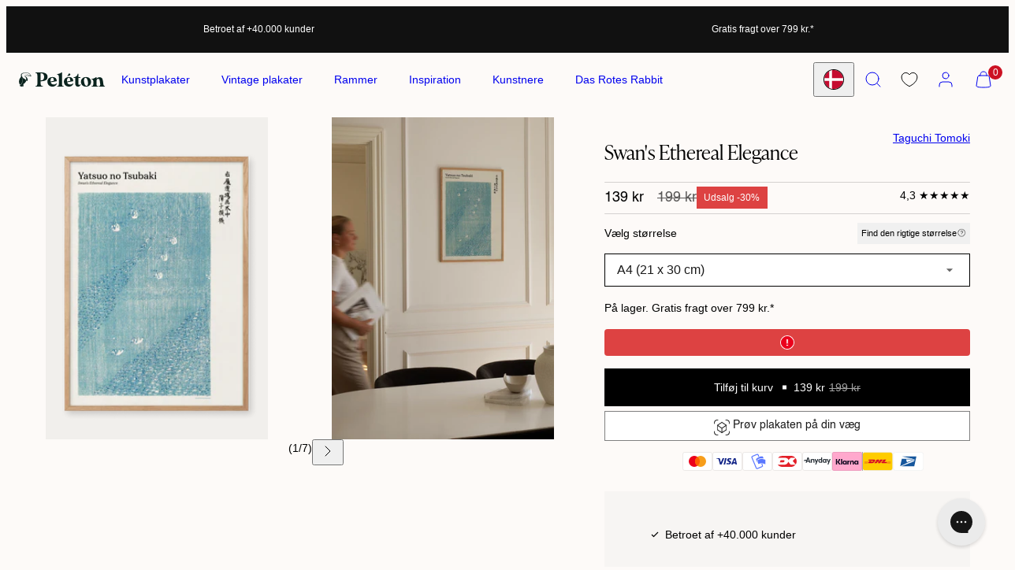

--- FILE ---
content_type: text/html; charset=utf-8
request_url: https://peleton.dk/products/swans-ethereal-elegance
body_size: 137249
content:
<!doctype html>
<html
  class="no-js template-product"
  data-market="dk"
  lang="da"
>
  <head>
    <!-- Start of Shoplift scripts -->
    <!-- 2025-04-18T00:45:11.5705016Z -->
<style>.shoplift-hide { opacity: 0 !important; }</style>
<style id="sl-preview-bar-hide">#preview-bar-iframe, #PBarNextFrameWrapper { display: none !important; }</style>
<script type="text/javascript">(function(rootPath, template, themeRole, themeId, isThemePreview){ /* Generated on 2026-01-17T13:00:00.8248672Z */var gt=Object.defineProperty;var mt=(R,x,V)=>x in R?gt(R,x,{enumerable:!0,configurable:!0,writable:!0,value:V}):R[x]=V;var w=(R,x,V)=>mt(R,typeof x!="symbol"?x+"":x,V);(function(){"use strict";var R=document.createElement("style");R.textContent=`#shoplift-preview-control{position:fixed;max-width:332px;height:56px;background-color:#141414;z-index:9999;bottom:20px;display:flex;border-radius:8px;box-shadow:13px 22px 7px #0000,9px 14px 7px #00000003,5px 8px 6px #0000000d,2px 4px 4px #00000017,1px 1px 2px #0000001a,0 0 #0000001a;align-items:center;margin:0 auto;left:16px;right:16px;opacity:0;transform:translateY(20px);visibility:hidden;transition:opacity .4s ease-in-out,transform .4s ease-in-out,visibility 0s .4s}#shoplift-preview-control.visible{opacity:1;transform:translateY(0);visibility:visible;transition:opacity .4s ease-in-out,transform .4s ease-in-out,visibility 0s 0s}#shoplift-preview-control *{font-family:Inter,sans-serif;color:#fff;box-sizing:border-box;font-size:16px}#shoplift-preview-variant-title{font-weight:400;line-height:140%;font-size:16px;text-align:start;letter-spacing:-.16px;flex-grow:1;text-wrap:nowrap;overflow:hidden;text-overflow:ellipsis}#shoplift-preview-variant-selector{position:relative;display:block;padding:6px 0;height:100%;min-width:0;flex:1 1 auto}#shoplift-preview-variant-menu-trigger{border:none;cursor:pointer;width:100%;background-color:transparent;padding:0 16px;border-left:1px solid #333;border-right:1px solid #333;height:100%;display:flex;align-items:center;justify-content:start;gap:8px}#shoplift-preview-variant-selector .menu-variant-label{width:24px;height:24px;border-radius:50%;padding:6px;display:flex;justify-content:center;align-items:center;font-size:12px;font-style:normal;font-weight:600;line-height:100%;letter-spacing:-.12px;flex-shrink:0}#shoplift-preview-variant-selector .preview-variant-menu{position:absolute;bottom:110%;transform:translate3d(0,20px,0);visibility:hidden;pointer-events:none;opacity:0;cursor:pointer;background-color:#141414;border:1px solid #141414;border-radius:6px;width:100%;max-height:156px;overflow-y:auto;box-shadow:0 8px 16px #0003;z-index:1;transition:opacity .3s ease-in-out,transform .3s ease-in-out,visibility 0s .3s}#shoplift-preview-variant-selector .preview-variant-menu.preview-variant-menu__visible{visibility:visible;pointer-events:auto;opacity:100;transform:translateZ(0);transition:opacity .3s ease-in-out,transform .3s ease-in-out,visibility 0s 0s}@media screen and (max-width: 400px){#shoplift-preview-variant-selector .preview-variant-menu{position:fixed;left:0;right:0;width:auto;bottom:110%}}#shoplift-preview-variant-selector .preview-variant-menu .preview-variant-menu--item{padding:12px 16px;display:flex;overflow:hidden}#shoplift-preview-variant-selector .preview-variant-menu .preview-variant-menu--item .menu-variant-label{margin-right:6px}#shoplift-preview-variant-selector .preview-variant-menu .preview-variant-menu--item span{overflow:hidden;text-overflow:ellipsis;text-wrap:nowrap;white-space:nowrap;color:#f6f6f6;font-size:14px;font-style:normal;font-weight:500}#shoplift-preview-variant-selector .preview-variant-menu .preview-variant-menu--item:hover{background-color:#545454}#shoplift-preview-variant-selector .preview-variant-menu .preview-variant-menu--item:last-of-type{border-bottom-left-radius:6px;border-bottom-right-radius:6px}#shoplift-preview-variant-selector .preview-variant-menu .preview-variant-menu--item:first-of-type{border-top-left-radius:6px;border-top-right-radius:6px}#shoplift-preview-control div:has(#shoplift-exit-preview-button){padding:0 16px}#shoplift-exit-preview-button{padding:6px 8px;font-weight:500;line-height:75%;border-radius:4px;background-color:transparent;border:none;text-decoration:none}#shoplift-exit-preview-button:hover{cursor:pointer;background-color:#333}`,document.head.appendChild(R);var x=" daum[ /]| deusu/| yadirectfetcher|(?:^|[^g])news(?!sapphire)|(?<! (?:channel/|google/))google(?!(app|/google| pixel))|(?<! cu)bots?(?:\\b|_)|(?<!(?: ya| yandex|^job|inapp;) ?)search|(?<!(?:lib))http|(?<![hg]m)score|@[a-z][\\w-]+\\.|\\(\\)|\\.com|\\b\\d{13}\\b|^<|^[\\w \\.\\-\\(?:\\):]+(?:/v?\\d+(?:\\.\\d+)?(?:\\.\\d{1,10})*?)?(?:,|$)|^[^ ]{50,}$|^\\d+\\b|^\\w+/[\\w\\(\\)]*$|^active|^ad muncher|^amaya|^avsdevicesdk/|^biglotron|^bot|^bw/|^clamav[ /]|^client/|^cobweb/|^custom|^ddg[_-]android|^discourse|^dispatch/\\d|^downcast/|^duckduckgo|^facebook|^getright/|^gozilla/|^hobbit|^hotzonu|^hwcdn/|^jeode/|^jetty/|^jigsaw|^microsoft bits|^movabletype|^mozilla/\\d\\.\\d \\(compatible;?\\)$|^mozilla/\\d\\.\\d \\w*$|^navermailapp|^netsurf|^offline|^owler|^postman|^python|^rank|^read|^reed|^rest|^rss|^snapchat|^space bison|^svn|^swcd |^taringa|^thumbor/|^track|^valid|^w3c|^webbandit/|^webcopier|^wget|^whatsapp|^wordpress|^xenu link sleuth|^yahoo|^yandex|^zdm/\\d|^zoom marketplace/|^{{.*}}$|admin|analyzer|archive|ask jeeves/teoma|bit\\.ly/|bluecoat drtr|browsex|burpcollaborator|capture|catch|check|chrome-lighthouse|chromeframe|classifier|clean|cloud|crawl|cypress/|dareboost|datanyze|dejaclick|detect|dmbrowser|download|evc-batch/|feed|firephp|gomezagent|headless|httrack|hubspot marketing grader|hydra|ibisbrowser|images|insight|inspect|iplabel|ips-agent|java(?!;)|library|mail\\.ru/|manager|measure|neustar wpm|node|nutch|offbyone|optimize|pageburst|pagespeed|parser|perl|phantomjs|pingdom|powermarks|preview|proxy|ptst[ /]\\d|reputation|resolver|retriever|rexx;|rigor|rss\\b|scan|scrape|server|sogou|sparkler/|speedcurve|spider|splash|statuscake|synapse|synthetic|tools|torrent|trace|transcoder|url|virtuoso|wappalyzer|watch|webglance|webkit2png|whatcms/|zgrab",V=/bot|spider|crawl|http|lighthouse/i,D;function W(){if(D instanceof RegExp)return D;try{D=new RegExp(x,"i")}catch{D=V}return D}function J(c){return!!c&&W().test(c)}class M{constructor(){w(this,"timestamp");this.timestamp=new Date}}class Y extends M{constructor(e,i,s){super();w(this,"type");w(this,"testId");w(this,"hypothesisId");this.type=3,this.testId=e,this.hypothesisId=i,this.timestamp=s}}class Z extends M{constructor(e){super();w(this,"type");w(this,"path");this.type=4,this.path=e}}class Q extends M{constructor(e){super();w(this,"type");w(this,"cart");this.type=5,this.cart=e}}class N extends Error{constructor(){super();w(this,"isBot");this.isBot=!0}}function X(c,t,e){for(const i of t.selectors){const s=c.querySelectorAll(i.cssSelector);for(let r=0;r<s.length;r++)e(t.testId,t.hypothesisId)}q(c,t,(i,s,r,n,o)=>o(s,r),e)}function L(c,t,e){for(const i of t.selectors)U(c,t.testId,t.hypothesisId,i,e??(()=>{}));q(c,t,U,e??(()=>{}))}function F(c){return c.urlPatterns.reduce((t,e)=>{switch(e.operator){case"contains":return t+`.*${e}.*`;case"endsWith":return t+`.*${e}`;case"startsWith":return t+`${e}.*`}},"")}function q(c,t,e,i){new MutationObserver(()=>{for(const r of t.selectors)e(c,t.testId,t.hypothesisId,r,i)}).observe(c.documentElement,{childList:!0,subtree:!0})}function U(c,t,e,i,s){const r=c.querySelectorAll(i.cssSelector);for(let n=0;n<r.length;n++){let o=r.item(n);if(o instanceof HTMLElement&&o.dataset.shoplift!==""){o.dataset.shoplift="";for(const a of i.actions.sort(at))o=tt(c,i.cssSelector,o,a)}}return r.length>0&&s?(s(t,e),!0):!1}function tt(c,t,e,i){switch(i.type){case"innerHtml":e.innerHTML=i.value;break;case"attribute":et(e,i.scope,i.value);break;case"css":it(c,t,i.value);break;case"js":st(c,e,i);break;case"copy":return rt(e);case"remove":ot(e);break;case"move":nt(e,parseInt(i.value));break}return e}function et(c,t,e){c.setAttribute(t,e)}function it(c,t,e){var s;const i=c.createElement("style");i.innerHTML=`${t} { ${e} }`,(s=c.getElementsByTagName("head")[0])==null||s.appendChild(i)}function st(c,t,e){Function("document","element",`"use strict"; ${e.value}`)(c,t)}function rt(c){const t=c.cloneNode(!0);if(!c.parentNode)throw"Can't copy node outside of DOM";return c.parentNode.insertBefore(t,c.nextSibling),t}function ot(c){c.remove()}function nt(c,t){if(t===0)return;const e=Array.prototype.slice.call(c.parentElement.children).indexOf(c),i=Math.min(Math.max(e+t,0),c.parentElement.children.length-1);c.parentElement.children.item(i).insertAdjacentElement(t>0?"afterend":"beforebegin",c)}function at(c,t){return z(c)-z(t)}function z(c){return c.type==="copy"||c.type==="remove"?0:1}var k=(c=>(c[c.Template=0]="Template",c[c.Theme=1]="Theme",c[c.UrlRedirect=2]="UrlRedirect",c[c.Script=3]="Script",c[c.Dom=4]="Dom",c[c.Price=5]="Price",c))(k||{});const lt="data:image/svg+xml,%3csvg%20width='12'%20height='12'%20viewBox='0%200%2012%2012'%20fill='none'%20xmlns='http://www.w3.org/2000/svg'%3e%3cpath%20d='M9.96001%207.90004C9.86501%207.90004%209.77001%207.86504%209.69501%207.79004L6.43501%204.53004C6.19501%204.29004%205.80501%204.29004%205.56501%204.53004L2.30501%207.79004C2.16001%207.93504%201.92001%207.93504%201.77501%207.79004C1.63001%207.64504%201.63001%207.40504%201.77501%207.26004L5.03501%204.00004C5.56501%203.47004%206.43001%203.47004%206.96501%204.00004L10.225%207.26004C10.37%207.40504%2010.37%207.64504%2010.225%207.79004C10.15%207.86004%2010.055%207.90004%209.96001%207.90004Z'%20fill='white'/%3e%3c/svg%3e",ct="data:image/svg+xml,%3csvg%20width='14'%20height='24'%20viewBox='0%200%2014%2024'%20fill='none'%20xmlns='http://www.w3.org/2000/svg'%3e%3cpath%20d='M12.3976%2014.5255C12.2833%2013.8788%2012.0498%2013.3024%2011.6952%2012.7961C11.3416%2012.2898%2010.9209%2011.8353%2010.4353%2011.4317C9.94868%2011.0291%209.43546%2010.6488%208.89565%2010.292C8.48487%2010.049%208.09577%209.78565%207.72637%209.50402C7.35697%209.2224%207.08016%208.89503%206.89694%208.51987C6.71273%208.14471%206.67826%207.69533%206.79055%207.1697C6.86345%206.83216%206.97476%206.54647%207.12351%206.31162C7.27324%206.07778%207.47124%205.89986%207.7175%205.77684C7.96377%205.65483%208.21989%205.59383%208.48389%205.59383C8.88087%205.59383%209.17639%205.7016%209.3734%205.91714C9.56943%206.13268%209.68271%206.42345%209.71424%206.78946C9.74576%207.15547%209.72015%207.55401%209.63839%207.98509C9.55663%208.41617%209.43645%208.84724%209.27687%209.27934L13.5127%208.80149C13.9638%207.52656%2014.1017%206.42447%2013.9264%205.49725C13.751%204.56901%2013.2664%203.85122%2012.4724%203.34491C12.239%203.19648%2011.9779%203.07041%2011.6893%202.96569L12.0026%201.50979L9.86397%200L7.3875%201.50979L7.11169%202.78878C6.65166%202.8874%206.21724%203.01957%205.8114%203.19038C4.85292%203.594%204.06684%204.15115%203.45117%204.86385C2.83452%205.57655%202.42571%206.40108%202.22378%207.33847C2.06616%208.06947%202.04942%208.70796%202.17551%209.25087C2.30061%209.7948%202.52028%2010.2828%202.8355%2010.7139C3.14974%2011.145%203.51816%2011.5344%203.93977%2011.881C4.36039%2012.2288%204.782%2012.5521%205.20164%2012.851C5.68334%2013.1702%206.13844%2013.5169%206.56497%2013.8921C6.99052%2014.2672%207.31954%2014.7125%207.55004%2015.228C7.78055%2015.7445%207.81502%2016.3769%207.65347%2017.1262C7.56482%2017.5389%207.43676%2017.8765%207.27028%2018.1388C7.10381%2018.4011%206.89596%2018.5983%206.64772%2018.7295C6.3985%2018.8606%206.12071%2018.9267%205.8114%2018.9267C5.21641%2018.9267%204.79776%2018.6034%204.62833%2018.1632C4.4589%2017.7229%204.47367%2017.2583%204.60075%2016.5639C4.72782%2015.8705%205.05092%2015.1395%205.37107%2014.3699H1.17665C1.17665%2014.3699%200.207341%2016.1115%200.0310135%2017.6762C-0.0655232%2018.5302%200.0635208%2019.2653%200.41519%2019.8844C0.76686%2020.5036%201.33032%2020.9814%202.10655%2021.319C2.39222%2021.443%202.7104%2021.5447%203.05813%2021.623L2.54589%2024H7.17473L7.7047%2021.5386C8.08493%2021.442%208.43857%2021.3231%208.76562%2021.1787C9.73985%2020.7476%2010.52%2020.1427%2011.1071%2019.3649C11.6932%2018.5871%2012.0873%2017.7291%2012.2892%2016.7917C12.4744%2015.9295%2012.5099%2015.1741%2012.3966%2014.5275L12.3976%2014.5255Z'%20fill='white'/%3e%3c/svg%3e";async function dt(c){let t=c.replace(/-/g,"+").replace(/_/g,"/");for(;t.length%4;)t+="=";const e=atob(t),i=Uint8Array.from(e,n=>n.charCodeAt(0)),s=new Blob([i]).stream().pipeThrough(new DecompressionStream("gzip")),r=await new Response(s).text();return JSON.parse(r)}function O(c,t){return typeof t=="string"&&/\d{4}-\d{2}-\d{2}T\d{2}:\d{2}:\d{2}.\d+(?:Z|[+-]\d+)/.test(t)?new Date(t):t}function H(c,t){return t}function E(c,t=!1,e=!1,i=","){const s=c/100;if(e){const n=Math.round(s).toLocaleString("en-US");return i!==","?n.replace(/,/g,i):n}else{const r=t?",":".",n=s.toFixed(2).split("."),o=parseInt(n[0],10),a=n[1]??"00",l=o.toLocaleString("en-US");return i!==","?`${l.replace(/,/g,i)}${r}${a}`:t?`${l.replace(/,/g,".")}${r}${a}`:`${l}${r}${a}`}}function $(c,t,e,i){const s=t.replace("{{amount}}",E(c,!1,!1)).replace("{{amount_no_decimals}}",E(c,!1,!0)).replace("{{amount_with_comma_separator}}",E(c,!0,!1)).replace("{{amount_no_decimals_with_comma_separator}}",E(c,!0,!0)).replace("{{amount_with_space_separator}}",E(c,!1,!1," ")).replace("{{amount_no_decimals_with_space_separator}}",E(c,!1,!0," ")).replace("{{amount_with_apostrophe_separator}}",E(c,!1,!1,"'")).replace("{{amount_no_decimals_with_apostrophe_separator}}",E(c,!1,!0,"'")).replace("{{amount_with_period_and_space_separator}}",E(c,!1,!1,". ")).replace("{{amount_no_decimals_with_period_and_space_separator}}",E(c,!1,!0,". "));return i?`${s} ${e}`:s}function B(c){return c.replace(/[^\d.,\s-]/g,"").trim()}function ht(c){const t=new Map;for(const[e,i,s]of c.v)t.set(e,{priceInCents:i,compareAtPriceInCents:s});return t}function pt(c,t,e,i){const{priceInCents:s,compareAtPriceInCents:r}=e,{mf:n,c:o,cce:a}=i;if(c.getAttribute("data-sl-attribute-p")===t)c.innerHTML=$(s,n,o,a);else if(c.getAttribute("data-sl-attribute-cap")===t)r<=0||r<=s?c.remove():c.innerHTML=$(r,n,o,a);else if(c.getAttribute("data-sl-attribute-discount")===t&&!(r<=0||r<=s)){const h=Math.round((r-s)/r*100),u=B($(r-s,n,o,!1)),p=c.getAttribute("data-sl-format")||"percent";p==="percent"?c.textContent=`-${h}%`:p==="amount"?c.textContent=`-${u}`:p==="both"&&(c.textContent=`-${h}% (-${u})`)}}function ut(c){const t=[],e={id:"url-pattern",operator:"contains",value:"/"};for(const[i,s,r]of c.v){t.push({id:`p-${i}`,cssSelector:`[data-sl-attribute-p="${i}"]`,urlPatterns:[e],actions:[{id:`p-action-${i}`,type:"innerHtml",scope:"price",value:$(s,c.mf,c.c,c.cce)}]});const n=r<=0||r<=s;if(t.push({id:`cap-${i}`,cssSelector:`[data-sl-attribute-cap="${i}"]`,urlPatterns:[e],actions:[{id:`cap-action-${i}`,type:n?"remove":"innerHtml",scope:"compare-at-price",value:n?"":$(r,c.mf,c.c,c.cce)}]}),!n&&r>s){const o=Math.round((r-s)/r*100),a=B($(r-s,c.mf,c.c,!1));t.push({id:`d-${i}`,cssSelector:`[data-sl-attribute-discount="${i}"]`,urlPatterns:[e],actions:[{id:`d-action-${i}`,type:"js",scope:null,value:`(function(doc, el) {              var format = el.getAttribute('data-sl-format') || 'percent';              if (format === 'percent') {                el.textContent = '-${o}%';              } else if (format === 'amount') {                el.textContent = '-${a}';              } else if (format === 'both') {                el.textContent = '-${o}% (-${a})';              }            })`}]})}}return t}let G=!1;class ft{constructor(t,e,i,s,r,n,o,a,l,h,u){w(this,"DATA_SL_ATTRIBUTE_P","data-sl-attribute-p");w(this,"DATA_SL_TEST_ID","data-sl-test-id");w(this,"VIEWPORT_TRACK_THRESHOLD",.5);w(this,"temporarySessionKey","Shoplift_Session");w(this,"essentialSessionKey","Shoplift_Essential");w(this,"analyticsSessionKey","Shoplift_Analytics");w(this,"priceSelectorsSessionKey","Shoplift_PriceSelectors");w(this,"legacySessionKey");w(this,"cssHideClass");w(this,"testConfigs");w(this,"inactiveTestConfigs");w(this,"testsFilteredByAudience");w(this,"sendPageView");w(this,"shopliftDebug");w(this,"gaConfig");w(this,"getCountryTimeout");w(this,"state");w(this,"shopifyAnalyticsId");w(this,"cookie",document.cookie);w(this,"isSyncing",!1);w(this,"isSyncingGA",!1);w(this,"fetch");w(this,"localStorageSet");w(this,"localStorageGet");w(this,"sessionStorageSet",window.sessionStorage.setItem.bind(window.sessionStorage));w(this,"sessionStorageGet",window.sessionStorage.getItem.bind(window.sessionStorage));w(this,"urlParams",new URLSearchParams(window.location.search));w(this,"device");w(this,"logHistory");w(this,"activeViewportObservers",new Map);w(this,"_priceTestProductIds",null);this.shop=t,this.host=e,this.eventHost=i,this.disableReferrerOverride=a,this.logHistory=[],this.legacySessionKey=`SHOPLIFT_SESSION_${this.shop}`,this.cssHideClass=s?"shoplift-hide":"",this.testConfigs=h.map(d=>({...d,startAt:new Date(d.startAt),statusHistory:d.statusHistory.map(v=>({...v,createdAt:new Date(v.createdAt)}))})),this.inactiveTestConfigs=u,this.sendPageView=!!r,this.shopliftDebug=n===!0,this.gaConfig=o!=={"sendEvents":false,"mode":"gtag"}?o:{sendEvents:!1},this.fetch=window.fetch.bind(window),this.localStorageSet=window.localStorage.setItem.bind(window.localStorage),this.localStorageGet=window.localStorage.getItem.bind(window.localStorage);const p=this.getDeviceType();this.device=p!=="tablet"?p:"mobile",this.state=this.loadState(),this.shopifyAnalyticsId=this.getShopifyAnalyticsId(),this.testsFilteredByAudience=h.filter(d=>d.status=="active"),this.getCountryTimeout=l===1000?1e3:l,this.log("State Loaded",JSON.stringify(this.state))}deriveCategoryFromExistingTests(){if(!this.state.temporary.testCategory&&this.state.essential.visitorTests.length>0){const t=this.state.essential.visitorTests.some(e=>{if(!e.hypothesisId)return!1;const i=this.getHypothesis(e.hypothesisId);return i&&["theme","basicScript","price"].includes(i.type)});this.state.temporary.testCategory=t?"global":"conditional",this.persistTemporaryState(),this.log("Derived test category from existing visitorTests: %s",this.state.temporary.testCategory)}}async init(){var t;try{if(this.log("Shoplift script initializing"),window.Shopify&&window.Shopify.designMode){this.log("Skipping script for design mode");return}if(window.location.href.includes("slScreenshot=true")){this.log("Skipping script for screenshot");return}if(window.location.hostname.endsWith(".edgemesh.com")){this.log("Skipping script for preview");return}if(window.location.href.includes("isShopliftMerchant")){const i=this.urlParams.get("isShopliftMerchant")==="true";this.log("Setting merchant session to %s",i),this.state.temporary.isMerchant=i,this.persistTemporaryState()}if(this.state.temporary.isMerchant){this.log("Setting up preview for merchant"),typeof window.shoplift!="object"&&this.setShopliftStub(),this.state.temporary.previewConfig||this.hidePage(),await this.initPreview(),(t=document.querySelector("#sl-preview-bar-hide"))==null||t.remove();return}if(this.state.temporary.previewConfig=void 0,J(navigator.userAgent))return;if(navigator.userAgent.includes("Chrome/118")){this.log("Random: %o",[Math.random(),Math.random(),Math.random()]);const i=await this.makeRequest({url:`${this.eventHost}/api/v0/events/ip`,method:"get"}).then(s=>s==null?void 0:s.json());this.log(`IP: ${i}`),this.makeRequest({url:`${this.eventHost}/api/v0/logs`,method:"post",data:JSON.stringify(this.debugState(),H)}).catch()}if(this.shopifyAnalyticsId=this.getShopifyAnalyticsId(),this.monitorConsentChange(),this.checkForThemePreview())return;if(!this.disableReferrerOverride&&this.state.temporary.originalReferrer!=null){this.log(`Overriding referrer from '${document.referrer}' to '${this.state.temporary.originalReferrer}'`);const i=this.state.temporary.originalReferrer;delete this.state.temporary.originalReferrer,this.persistTemporaryState(),Object.defineProperty(document,"referrer",{get:()=>i,enumerable:!0,configurable:!0})}if(await this.refreshVisitor(this.shopifyAnalyticsId),await this.handleVisitorTest()){this.log("Redirecting for visitor test");return}this.setShoplift(),this.showPage(),this.ensureCartAttributesForExistingPriceTests(!1),await this.finalize(),console.log("SHOPLIFT SCRIPT INITIALIZED!")}catch(e){if(e instanceof N)return;throw e}finally{typeof window.shoplift!="object"&&this.setShopliftStub()}}getVariantColor(t){switch(t){case"a":return{text:"#141414",bg:"#E2E2E2"};case"b":return{text:"rgba(255, 255, 255, 1)",bg:"rgba(37, 99, 235, 1)"}}}getDefaultVariantTitle(t){return t.title?t.title:t.type==="price"?t.isControl?"Original prices":"Variant prices":t.isControl?"Original":"Untitled variant "+t.label.toUpperCase()}async initPreview(){const t=this.urlParams.get("previewConfig");if(t){this.state.temporary.previewConfig=void 0,this.log("Setting up the preview"),this.log("Found preview config, writing to temporary state");const e=await dt(t);if(this.state.temporary.previewConfig=e,this.state.temporary.previewConfig.testTypeCategory===k.Price){this.hidePage(!0);const s=this.state.temporary.previewConfig;let r=`${this.host}/api/dom-selectors/${s.storeId}/${s.testId}/${s.isDraft||!1}`;s.shopifyProductId&&(r+=`?productId=${s.shopifyProductId}`);const n=await this.makeJsonRequest({method:"get",url:r}).catch(o=>(this.log("Error getting domSelectors",o),null));s.variants.forEach(o=>{var a;return o.domSelectors=(a=n[o.id])==null?void 0:a.domSelectors})}this.persistTemporaryState();const i=new URL(window.location.toString());i.searchParams.delete("previewConfig"),this.queueRedirect(i)}else if(this.state.temporary.previewConfig){this.showPage();const e=this.state.temporary.previewConfig;e.testTypeCategory===k.Template&&this.handleTemplatePreview(e)&&this.initPreviewControls(e),e.testTypeCategory===k.UrlRedirect&&this.handleUrlPreview(e)&&this.initPreviewControls(e),e.testTypeCategory===k.Script&&this.handleScriptPreview(e)&&this.initPreviewControls(e),e.testTypeCategory===k.Price&&await this.handlePricePreview(e)&&this.initPreviewControls(e)}}initPreviewControls(t){document.addEventListener("DOMContentLoaded",()=>{const e=t.variants.find(v=>v.id===t.currentVariant),i=(e==null?void 0:e.label)||"a",s=t.variants,r=document.createElement("div");r.id="shoplift-preview-control";const n=document.createElement("div"),o=document.createElement("img");o.src=ct,o.height=24,o.width=14,n.style.padding="0 16px",n.style.lineHeight="100%",n.appendChild(o),r.appendChild(n);const a=document.createElement("div");a.id="shoplift-preview-variant-selector";const l=document.createElement("button");l.id="shoplift-preview-variant-menu-trigger";const h=document.createElement("div");h.className="menu-variant-label",h.style.backgroundColor=this.getVariantColor(i).bg,h.style.color=this.getVariantColor(i).text,h.innerText=i.toUpperCase(),l.appendChild(h);const u=document.createElement("span");if(u.id="shoplift-preview-variant-title",u.innerText=e?this.getDefaultVariantTitle(e):"Untitled variant "+i.toUpperCase(),l.appendChild(u),s.length>1){const v=document.createElement("img");v.src=lt,v.width=12,v.height=12,v.style.height="12px",v.style.width="12px",l.appendChild(v);const T=document.createElement("div");T.className="preview-variant-menu";for(const m of t.variants.filter(C=>C.id!==t.currentVariant)){const C=document.createElement("div");C.className="preview-variant-menu--item";const A=document.createElement("div");A.className="menu-variant-label",A.style.backgroundColor=this.getVariantColor(m.label).bg,A.style.color=this.getVariantColor(m.label).text,A.style.flexShrink="0",A.innerText=m.label.toUpperCase(),C.appendChild(A);const y=document.createElement("span");y.innerText=this.getDefaultVariantTitle(m),C.appendChild(y),C.addEventListener("click",()=>{this.pickVariant(m.id)}),T.appendChild(C)}a.appendChild(T),l.addEventListener("click",()=>{T.className!=="preview-variant-menu preview-variant-menu__visible"?T.classList.add("preview-variant-menu__visible"):T.classList.remove("preview-variant-menu__visible")}),document.addEventListener("click",m=>{m.target instanceof Element&&!l.contains(m.target)&&T.className==="preview-variant-menu preview-variant-menu__visible"&&T.classList.remove("preview-variant-menu__visible")})}else l.style.pointerEvents="none",h.style.margin="0";a.appendChild(l),r.appendChild(a);const p=document.createElement("div"),d=document.createElement("button");d.id="shoplift-exit-preview-button",d.innerText="Exit",p.appendChild(d),d.addEventListener("click",()=>{this.exitPreview()}),r.appendChild(p),document.body.appendChild(r),requestAnimationFrame(()=>{r.classList.add("visible")})}),this.ensureCartAttributesForExistingPriceTests(!0)}pickVariant(t){var e,i,s,r;if(this.state.temporary.previewConfig){const n=this.state.temporary.previewConfig,o=new URL(window.location.toString());if(n.testTypeCategory===k.UrlRedirect){const a=(e=n.variants.find(l=>l.id===n.currentVariant))==null?void 0:e.redirectUrl;if(o.pathname===a){const l=(i=n.variants.find(h=>h.id===t))==null?void 0:i.redirectUrl;l&&(o.pathname=l)}}if(n.testTypeCategory===k.Template){const a=(s=n.variants.find(l=>l.id===n.currentVariant))==null?void 0:s.pathName;if(a&&o.pathname===a){const l=(r=n.variants.find(h=>h.id===t))==null?void 0:r.pathName;l&&l!==a&&(o.pathname=l)}}n.currentVariant=t,this.persistTemporaryState(),this.queueRedirect(o)}}exitPreview(){var e,i,s,r;const t=new URL(window.location.toString());if(((e=this.state.temporary.previewConfig)==null?void 0:e.testTypeCategory)===k.Template&&t.searchParams.delete("view"),((i=this.state.temporary.previewConfig)==null?void 0:i.testTypeCategory)===k.Script&&t.searchParams.delete("slVariant"),((s=this.state.temporary.previewConfig)==null?void 0:s.testTypeCategory)===k.UrlRedirect){const o=this.state.temporary.previewConfig.variants.filter(l=>!l.isControl&&l.redirectUrl!==null).map(l=>l.redirectUrl),a=(r=this.state.temporary.previewConfig.variants.find(l=>l.label==="a"))==null?void 0:r.redirectUrl;o.includes(t.pathname)&&a&&(t.pathname=a)}this.state.temporary.previewConfig=void 0,this.persistTemporaryState(),this.hidePage(),this.queueRedirect(t)}handleTemplatePreview(t){const e=t.currentVariant,i=t.variants.find(a=>a.id===e);if(!i)return!1;const s=t.variants.find(a=>a.isControl);if(!s)return!1;this.log("Setting up template preview for type",s.type);const r=new URL(window.location.toString()),n=r.searchParams.get("view"),o=i.type===s.type;return!o&&!i.isControl&&template.suffix===s.affix&&this.typeFromTemplate()===s.type&&i.pathName!==null?(this.log("Hit control template type, redirecting to the variant url"),this.hidePage(),r.pathname=i.pathName,this.queueRedirect(r),!0):(!i.isControl&&this.typeFromTemplate()==i.type&&template.suffix===s.affix&&o&&n!==(i.affix||"__DEFAULT__")&&(this.log("Template type and affix match control, updating the view param"),r.searchParams.delete("view"),this.log("Setting the new viewParam to",i.affix||"__DEFAULT__"),this.hidePage(),r.searchParams.set("view",i.affix||"__DEFAULT__"),this.queueRedirect(r)),n!==null&&n!==i.affix&&(r.searchParams.delete("view"),this.hidePage(),this.queueRedirect(r)),!0)}handleUrlPreview(t){var n;const e=t.currentVariant,i=t.variants.find(o=>o.id===e),s=(n=t.variants.find(o=>o.isControl))==null?void 0:n.redirectUrl;if(!i)return!1;this.log("Setting up URL redirect preview");const r=new URL(window.location.toString());return r.pathname===s&&!i.isControl&&i.redirectUrl!==null&&(this.log("Url matches control, redirecting"),this.hidePage(),r.pathname=i.redirectUrl,this.queueRedirect(r)),!0}handleScriptPreview(t){const e=t.currentVariant,i=t.variants.find(n=>n.id===e);if(!i)return!1;this.log("Setting up script preview");const s=new URL(window.location.toString());return s.searchParams.get("slVariant")!==i.id&&(this.log("current id doesn't match the variant, redirecting"),s.searchParams.delete("slVariant"),this.log("Setting the new slVariantParam"),this.hidePage(),s.searchParams.set("slVariant",i.id),this.queueRedirect(s)),!0}async handlePricePreview(t){const e=t.currentVariant,i=t.variants.find(s=>s.id===e);return i?(this.log("Setting up price preview"),i.domSelectors&&i.domSelectors.length>0&&(L(document,{testId:t.testId,hypothesisId:i.id,selectors:i.domSelectors}),this.ensureCartAttributesForExistingPriceTests(!0)),!0):!1}async finalize(){const t=await this.getCartState();t!==null&&this.queueCartUpdate(t),this.pruneStateAndSave(),await this.syncAllEvents()}setShoplift(){this.log("Setting up public API");const e=this.urlParams.get("slVariant")==="true",i=e?null:this.urlParams.get("slVariant");window.shoplift={isHypothesisActive:async s=>{if(this.log("Script checking variant for hypothesis '%s'",s),e)return this.log("Forcing variant for hypothesis '%s'",s),!0;if(i!==null)return this.log("Forcing hypothesis '%s'",i),s===i;const r=this.testConfigs.find(o=>o.hypotheses.some(a=>a.id===s));if(!r)return this.log("No test found for hypothesis '%s'",s),!1;const n=this.state.essential.visitorTests.find(o=>o.testId===r.id);return n?(this.log("Active visitor test found",s),n.hypothesisId===s):(await this.manuallySplitVisitor(r),this.testConfigs.some(o=>o.hypotheses.some(a=>a.id===s&&this.state.essential.visitorTests.some(l=>l.hypothesisId===a.id))))},setAnalyticsConsent:async s=>{await this.onConsentChange(s,!0)},getVisitorData:()=>({visitor:this.state.analytics.visitor,visitorTests:this.state.essential.visitorTests.filter(s=>!s.isInvalid).map(s=>{const{shouldSendToGa:r,savedAt:n,...o}=s;return o})})}}setShopliftStub(){this.log("Setting up stubbed public API");const e=this.urlParams.get("slVariant")==="true",i=e?null:this.urlParams.get("slVariant");window.shoplift={isHypothesisActive:s=>Promise.resolve(e||s===i),setAnalyticsConsent:()=>Promise.resolve(),getVisitorData:()=>({visitor:null,visitorTests:[]})}}async manuallySplitVisitor(t){this.log("Starting manual split for test '%s'",t.id),await this.handleVisitorTest([t]),this.saveState(),this.syncAllEvents()}async handleVisitorTest(t){await this.filterTestsByAudience(this.testConfigs,this.state.analytics.visitor??this.buildBaseVisitor(),this.state.essential.visitorTests),this.deriveCategoryFromExistingTests(),this.clearStaleReservations();let e=t?t.filter(i=>this.testsFilteredByAudience.some(s=>s.id===i.id)):[...this.testsForUrl(this.testsFilteredByAudience),...this.domTestsForUrl(this.testsFilteredByAudience)];try{if(e.length===0)return this.log("No tests found"),!1;this.log("Checking for existing visitor test on page");const i=this.getCurrentVisitorHypothesis(e);if(i){this.log("Found current visitor test");const a=this.considerRedirect(i);return a&&(this.log("Redirecting for current visitor test"),this.redirect(i)),a}const s=this.getReservationForCurrentPage();if(s){this.log("Found matching reservation for current page: %s",s.testId);const a=this.getHypothesis(s.hypothesisId);if(a){a.type!=="price"&&this.realizeReservationForCriteria(s.entryCriteriaKey);const l=this.considerRedirect(a);return l&&this.redirect(a),l}}this.log("No active test relation for test page");const r=this.testsForUrl(this.inactiveTestConfigs.filter(a=>this.testIsPaused(a)&&a.hypotheses.some(l=>this.state.essential.visitorTests.some(h=>h.hypothesisId===l.id)))).map(a=>a.id);if(r.length>0)return this.log("Visitor has paused tests for test page, skipping test assignment: %o",r),!1;if(!this.state.temporary.testCategory){const a=this.testsFilteredByAudience.filter(h=>this.isGlobalEntryCriteria(this.getEntryCriteriaKey(h))),l=this.testsFilteredByAudience.filter(h=>!this.isGlobalEntryCriteria(this.getEntryCriteriaKey(h)));if(this.log("Category dice roll - global tests: %o, conditional tests: %o",a.map(h=>({id:h.id,title:h.title,criteria:this.getEntryCriteriaKey(h)})),l.map(h=>({id:h.id,title:h.title,criteria:this.getEntryCriteriaKey(h)}))),a.length>0&&l.length>0){const h=a.length,u=l.length,p=h+u,d=Math.random()*p;this.state.temporary.testCategory=d<h?"global":"conditional",this.log("Category dice roll: rolled %.2f of %d (global weight: %d, conditional weight: %d), selected '%s'",d,p,h,u,this.state.temporary.testCategory)}else a.length>0?(this.state.temporary.testCategory="global",this.log("Only global tests available, setting category to global")):(this.state.temporary.testCategory="conditional",this.log("Only conditional tests available, setting category to conditional"));this.persistTemporaryState()}const n=this.state.temporary.testCategory;if(this.log("Visitor test category: %s",n),n==="global"){const a=this.testsFilteredByAudience.filter(l=>!this.isGlobalEntryCriteria(this.getEntryCriteriaKey(l)));for(const l of a)this.markTestAsBlocked(l,"category:global");e=e.filter(l=>this.isGlobalEntryCriteria(this.getEntryCriteriaKey(l)))}else{const a=this.testsFilteredByAudience.filter(l=>this.isGlobalEntryCriteria(this.getEntryCriteriaKey(l)));for(const l of a)this.markTestAsBlocked(l,"category:conditional");e=e.filter(l=>!this.isGlobalEntryCriteria(this.getEntryCriteriaKey(l)))}if(e.length===0)return this.log("No tests remaining after category filter"),!1;this.createReservations(e);const o=this.getReservationForCurrentPage();if(o&&!o.isRealized){const a=this.getHypothesis(o.hypothesisId);if(a){a.type!=="price"&&this.realizeReservationForCriteria(o.entryCriteriaKey);const l=this.considerRedirect(a);return l&&(this.log("Redirecting for new test"),this.redirect(a)),l}}return!1}finally{this.includeInDomTests(),this.saveState()}}includeInDomTests(){this.applyControlForAudienceFilteredPriceTests();const t=this.getDomTestsForCurrentUrl(),e=this.getVisitorDomHypothesis(t);for(const i of t){this.log("Evaluating dom test '%s'",i.id);const s=i.hypotheses.some(d=>d.type==="price");if(this.state.essential.visitorTests.find(d=>d.testId===i.id&&d.isInvalid&&!d.hypothesisId)){if(this.log("Visitor is blocked from test '%s', applying control prices if price test",i.id),s){const d=i.hypotheses.find(v=>v.isControl);d!=null&&d.priceData&&(this.applyPriceTestWithMapLookup(i.id,d,[d],()=>{this.log("Control prices applied for blocked visitor, no metrics tracked")}),this.updatePriceTestHiddenInputs(i.id,"control",!1))}continue}const n=this.getReservationForTest(i.id);let o=null,a=!1;const l=e.find(d=>i.hypotheses.some(v=>d.id===v.id));if(n)o=this.getHypothesis(n.hypothesisId)??null,this.log("Using reserved hypothesis '%s' for test '%s'",n.hypothesisId,i.id);else if(l)o=l,this.log("Using existing hypothesis assignment for test '%s'",i.id);else if(s){const d=this.visitorActiveTestTypeWithReservations();d?(a=!0,this.log("Visitor already in test type '%s', treating as non-test for price test '%s'",d,i.id)):o=this.pickHypothesis(i)}else o=this.pickHypothesis(i);if(a&&s){const d=i.hypotheses.find(v=>v.isControl);d!=null&&d.priceData&&(this.log("Applying control prices for non-test visitor on price test '%s' (Map-based)",i.id),this.applyPriceTestWithMapLookup(i.id,d,[d],()=>{this.log("Control prices applied for non-test visitor, no metrics tracked")}),this.updatePriceTestHiddenInputs(i.id,"control",!1));continue}if(!o){this.log("Failed to pick hypothesis for test");continue}const h=i.bayesianRevision??4,u=o.type==="price",p=h>=5;if(u&&p){if(this.log(`Price test with Map-based lookup (v${h}): ${i.id}`),!o.priceData){this.log("No price data for hypothesis '%s', skipping",o.id);continue}const d=o.isControl?"control":"variant";this.log(`Setting up Map-based price test for ${d} (test: ${i.id})`),this.applyPriceTestWithMapLookup(i.id,o,i.hypotheses,v=>{const T=this.getReservationForTest(v);T&&!T.isRealized&&T.entryCriteriaKey?this.realizeReservationForCriteria(T.entryCriteriaKey):this.queueAddVisitorToTest(v,o),this.saveState(),this.queuePageView(window.location.pathname),this.syncAllEvents()});continue}if(u&&!p){this.log(`Price test without viewport tracking (v${h}): ${i.id}`);const d=this.getDomSelectorsForHypothesis(o);if(d.length===0)continue;L(document,{testId:i.id,hypothesisId:o.id,selectors:d},v=>{this.queueAddVisitorToTest(v,o),this.saveState(),this.queuePageView(window.location.pathname),this.syncAllEvents()});continue}if(!o.domSelectors||o.domSelectors.length===0){this.log("No selectors found, skipping hypothesis");continue}L(document,{testId:i.id,hypothesisId:o.id,selectors:o.domSelectors},d=>{this.queueAddVisitorToTest(d,o),this.saveState(),this.queuePageView(window.location.pathname),this.syncAllEvents()})}}considerRedirect(t){if(this.log("Considering redirect for hypothesis '%s'",t.id),t.isControl)return this.log("Skipping redirect for control"),!1;if(t.type==="basicScript"||t.type==="manualScript")return this.log("Skipping redirect for script test"),!1;const e=this.state.essential.visitorTests.find(n=>n.hypothesisId===t.id),i=new URL(window.location.toString()),r=new URLSearchParams(window.location.search).get("view");if(t.type==="theme"){if(!(t.themeId===themeId)){if(this.log("Theme id '%s' is not hypothesis theme ID '%s'",t.themeId,themeId),e&&e.themeId!==t.themeId&&(e.themeId===themeId||!this.isThemePreview()))this.log("On old theme, redirecting and updating local visitor"),e.themeId=t.themeId;else if(this.isThemePreview())return this.log("On non-test theme, skipping redirect"),!1;return this.log("Hiding page to redirect for theme test"),this.hidePage(),!0}return!1}else if(t.type!=="dom"&&t.type!=="price"&&t.affix!==template.suffix&&t.affix!==r||t.redirectPath&&!i.pathname.endsWith(t.redirectPath))return this.log("Hiding page to redirect for template test"),this.hidePage(),!0;return this.log("Not redirecting"),!1}redirect(t){if(this.log("Redirecting to hypothesis '%s'",t.id),t.isControl)return;const e=new URL(window.location.toString());if(e.searchParams.delete("view"),t.redirectPath){const i=RegExp("^(/w{2}-w{2})/").exec(e.pathname);if(i&&i.length>1){const s=i[1];e.pathname=`${s}${t.redirectPath}`}else e.pathname=t.redirectPath}else t.type==="theme"?(e.searchParams.set("_ab","0"),e.searchParams.set("_fd","0"),e.searchParams.set("_sc","1"),e.searchParams.set("preview_theme_id",t.themeId.toString())):t.type!=="urlRedirect"&&e.searchParams.set("view",t.affix);this.queueRedirect(e)}async refreshVisitor(t){if(t===null||!this.state.essential.isFirstLoad||!this.testConfigs.some(i=>i.visitorOption!=="all"))return;this.log("Refreshing visitor"),this.hidePage();const e=await this.getVisitor(t);e&&e.id&&this.updateLocalVisitor(e)}buildBaseVisitor(){return{shopifyAnalyticsId:this.shopifyAnalyticsId,device:this.device,country:null,...this.state.essential.initialState}}getInitialState(){const t=this.getUTMValue("utm_source")??"",e=this.getUTMValue("utm_medium")??"",i=this.getUTMValue("utm_campaign")??"",s=this.getUTMValue("utm_content")??"",r=window.document.referrer,n=this.device;return{createdAt:new Date,utmSource:t,utmMedium:e,utmCampaign:i,utmContent:s,referrer:r,device:n}}checkForThemePreview(){var t,e;return this.log("Checking for theme preview"),window.location.hostname.endsWith(".shopifypreview.com")?(this.log("on shopify preview domain"),this.clearThemeBar(!0,!1,this.state),(t=document.querySelector("#sl-preview-bar-hide"))==null||t.remove(),!1):this.isThemePreview()?this.state.essential.visitorTests.some(i=>i.isThemeTest&&i.hypothesisId!=null&&this.getHypothesis(i.hypothesisId)&&i.themeId===themeId)?(this.log("On active theme test, removing theme bar"),this.clearThemeBar(!1,!0,this.state),!1):this.state.essential.visitorTests.some(i=>i.isThemeTest&&i.hypothesisId!=null&&!this.getHypothesis(i.hypothesisId)&&i.themeId===themeId)?(this.log("Visitor is on an inactive theme test, redirecting to main theme"),this.redirectToMainTheme(),!0):this.state.essential.isFirstLoad?(this.log("No visitor found on theme preview, redirecting to main theme"),this.redirectToMainTheme(),!0):this.inactiveTestConfigs.some(i=>i.hypotheses.some(s=>s.themeId===themeId))?(this.log("Current theme is an inactive theme test, redirecting to main theme"),this.redirectToMainTheme(),!0):this.testConfigs.some(i=>i.hypotheses.some(s=>s.themeId===themeId))?(this.log("Falling back to clearing theme bar"),this.clearThemeBar(!1,!0,this.state),!1):(this.log("No tests on current theme, skipping script"),this.clearThemeBar(!0,!1,this.state),(e=document.querySelector("#sl-preview-bar-hide"))==null||e.remove(),!0):(this.log("Not on theme preview"),this.clearThemeBar(!0,!1,this.state),!1)}redirectToMainTheme(){this.hidePage();const t=new URL(window.location.toString());t.searchParams.set("preview_theme_id",""),this.queueRedirect(t)}testsForUrl(t){const e=new URL(window.location.href),i=this.typeFromTemplate();return t.filter(s=>s.hypotheses.some(r=>r.type!=="dom"&&r.type!=="price"&&(r.isControl&&r.type===i&&r.affix===template.suffix||r.type==="theme"||r.isControl&&r.type==="urlRedirect"&&r.redirectPath&&e.pathname.endsWith(r.redirectPath)||r.type==="basicScript"))&&(s.ignoreTestViewParameterEnforcement||!e.searchParams.has("view")||s.hypotheses.map(r=>r.affix).includes(e.searchParams.get("view")??"")))}domTestsForUrl(t){const e=new URL(window.location.href);return t.filter(i=>i.hypotheses.some(s=>s.type!=="dom"&&s.type!=="price"?!1:s.type==="price"&&s.priceData&&s.priceData.v.length>0?!0:s.domSelectors&&s.domSelectors.some(r=>new RegExp(F(r)).test(e.toString()))))}async filterTestsByAudience(t,e,i){const s=[];let r=e.country;!r&&t.some(n=>n.requiresCountry&&!i.some(o=>o.testId===n.id))&&(this.log("Hiding page to check geoip"),this.hidePage(),r=await this.makeJsonRequest({method:"get",url:`${this.eventHost}/api/v0/visitors/get-country`,signal:AbortSignal.timeout(this.getCountryTimeout)}).catch(n=>(this.log("Error getting country",n),null)));for(const n of t){if(this.log("Checking audience for test '%s'",n.id),this.state.essential.visitorTests.some(l=>l.testId===n.id&&l.hypothesisId==null)){console.log(`Skipping blocked test '${n.id}'`);continue}const o=this.visitorCreatedDuringTestActive(n.statusHistory);(i.some(l=>l.testId===n.id&&(n.device==="all"||n.device===e.device&&n.device===this.device))||this.isTargetAudience(n,e,o,r))&&(this.log("Visitor is in audience for test '%s'",n.id),s.push(n))}this.testsFilteredByAudience=s}isTargetAudience(t,e,i,s){const r=this.getChannel(e);return(t.device==="all"||t.device===e.device&&t.device===this.device)&&(t.visitorOption==="all"||t.visitorOption==="new"&&i||t.visitorOption==="returning"&&!i)&&(t.targetAudiences.length===0||t.targetAudiences.reduce((n,o)=>n||o.reduce((a,l)=>a&&l(e,i,r,s),!0),!1))}visitorCreatedDuringTestActive(t){let e="";for(const i of t){if(this.state.analytics.visitor!==null&&this.state.analytics.visitor.createdAt<i.createdAt||this.state.essential.initialState.createdAt<i.createdAt)break;e=i.status}return e==="active"}getDomTestsForCurrentUrl(){return this.domTestsForUrl(this.testsFilteredByAudience)}getCurrentVisitorHypothesis(t){return t.flatMap(e=>e.hypotheses).find(e=>e.type!=="dom"&&e.type!=="price"&&this.state.essential.visitorTests.some(i=>i.hypothesisId===e.id))}getVisitorDomHypothesis(t){return t.flatMap(e=>e.hypotheses).filter(e=>(e.type==="dom"||e.type==="price")&&this.state.essential.visitorTests.some(i=>i.hypothesisId===e.id))}getHypothesis(t){return this.testConfigs.filter(e=>e.hypotheses.some(i=>i.id===t)).map(e=>e.hypotheses.find(i=>i.id===t))[0]}getDomSelectorsForHypothesis(t){if(!t)return[];if(t.domSelectors&&t.domSelectors.length>0)return t.domSelectors;if(t.priceData){const e=`${this.priceSelectorsSessionKey}_${t.id}`;try{const s=sessionStorage.getItem(e);if(s){const r=JSON.parse(s);return t.domSelectors=r,this.log("Loaded %d price selectors from cache for hypothesis '%s'",r.length,t.id),r}}catch{}const i=ut(t.priceData);t.domSelectors=i;try{sessionStorage.setItem(e,JSON.stringify(i)),this.log("Generated and cached %d price selectors for hypothesis '%s'",i.length,t.id)}catch{this.log("Generated %d price selectors for hypothesis '%s' (cache unavailable)",i.length,t.id)}return i}return[]}hasThemeTest(t){return t.some(e=>e.hypotheses.some(i=>i.type==="theme"))}hasTestThatIsNotThemeTest(t){return t.some(e=>e.hypotheses.some(i=>i.type!=="theme"&&i.type!=="dom"&&i.type!=="price"))}hasThemeAndOtherTestTypes(t){return this.hasThemeTest(t)&&this.hasTestThatIsNotThemeTest(t)}testIsPaused(t){return t.status==="paused"||t.status==="incompatible"||t.status==="suspended"}visitorActiveTestType(){const t=this.state.essential.visitorTests.filter(e=>this.testConfigs.some(i=>i.hypotheses.some(s=>s.id==e.hypothesisId)));return t.length===0?null:t.some(e=>e.isThemeTest)?"theme":"templateOrUrlRedirect"}getReservationType(t){return t==="price"||this.isTemplateTestType(t)?"deferred":"immediate"}isTemplateTestType(t){return["product","collection","landing","index","cart","search","blog","article","collectionList"].includes(t)}getEntryCriteriaKey(t){const e=t.hypotheses.find(i=>i.isControl);if(!e)return`unknown:${t.id}`;switch(e.type){case"theme":return"global:theme";case"basicScript":return"global:autoApi";case"price":return"global:price";case"manualScript":return`conditional:manualApi:${t.id}`;case"urlRedirect":return`conditional:url:${e.redirectPath||"unknown"}`;default:return`conditional:template:${e.type}`}}isGlobalEntryCriteria(t){return t.startsWith("global:")}groupTestsByEntryCriteria(t){const e=new Map;for(const i of t){const s=this.getEntryCriteriaKey(i),r=e.get(s)||[];r.push(i),e.set(s,r)}return e}doesCurrentPageMatchEntryCriteria(t){if(this.isGlobalEntryCriteria(t))return!0;if(t==="conditional:manualApi")return!1;if(t.startsWith("conditional:url:")){const e=t.replace("conditional:url:","");return window.location.pathname.endsWith(e)}if(t.startsWith("conditional:template:")){const e=t.replace("conditional:template:","");return this.typeFromTemplate()===e}return!1}hasActiveReservation(){const t=this.getActiveReservations();return Object.values(t).some(e=>!e.isRealized)}getActiveReservation(){const t=this.getActiveReservations();return Object.values(t).find(e=>!e.isRealized)??null}clearStaleReservations(){const t=this.state.temporary.testReservations;if(!t)return;let e=!1;for(const[i,s]of Object.entries(t)){const r=this.testConfigs.find(o=>o.id===s.testId);if(!r){this.log("Test '%s' no longer in config, clearing reservation for criteria '%s'",s.testId,i),delete t[i],e=!0;continue}if(r.status!=="active"){this.log("Test '%s' status is '%s', clearing reservation for criteria '%s'",s.testId,r.status,i),delete t[i],e=!0;continue}this.testsFilteredByAudience.some(o=>o.id===s.testId)||(this.log("Visitor no longer passes audience for test '%s', clearing reservation for criteria '%s'",s.testId,i),delete t[i],e=!0)}e&&this.persistTemporaryState()}createReservations(t){if(this.state.temporary.testReservations||(this.state.temporary.testReservations={}),this.state.temporary.rolledEntryCriteria||(this.state.temporary.rolledEntryCriteria=[]),this.state.temporary.testCategory==="global"){this.createSingleReservation(t,"global");return}const i=t.filter(o=>this.doesCurrentPageMatchEntryCriteria(this.getEntryCriteriaKey(o))),s=t.filter(o=>!this.doesCurrentPageMatchEntryCriteria(this.getEntryCriteriaKey(o)));this.log("Conditional tests split - matching current page: %d, not matching: %d",i.length,s.length),i.length>0&&this.log("Tests matching current page (same pool): %o",i.map(o=>({id:o.id,title:o.title,criteria:this.getEntryCriteriaKey(o)})));const r="conditional:current-page";if(i.length>0&&!this.state.temporary.rolledEntryCriteria.includes(r)){this.createSingleReservation(i,r);for(const o of i){const a=this.getEntryCriteriaKey(o);this.state.temporary.rolledEntryCriteria.includes(a)||this.state.temporary.rolledEntryCriteria.push(a)}}const n=this.groupTestsByEntryCriteria(s);for(const[o,a]of n){if(this.state.temporary.rolledEntryCriteria.includes(o)){this.log("Already rolled for criteria '%s', skipping",o);continue}if(a.some(m=>this.state.essential.visitorTests.some(C=>C.testId===m.id))){this.log("Visitor already has VT for criteria '%s', skipping",o),this.state.temporary.rolledEntryCriteria.push(o);continue}const h=[...a].sort((m,C)=>m.id.localeCompare(C.id));this.log("Test dice roll for criteria '%s' - available tests: %o",o,h.map(m=>({id:m.id,title:m.title})));const u=Math.floor(Math.random()*h.length),p=h[u];this.log("Test dice roll: picked index %d of %d, selected test '%s' (%s)",u+1,a.length,p.id,p.title);const d=this.pickHypothesis(p);if(!d){this.log("No hypothesis picked for test '%s'",p.id);continue}const v=this.getReservationType(d.type),T={testId:p.id,hypothesisId:d.id,testType:d.type,reservationType:v,isThemeTest:d.type==="theme",themeId:d.themeId,createdAt:new Date,isRealized:!1,entryCriteriaKey:o};this.state.temporary.testReservations[o]=T,this.state.temporary.rolledEntryCriteria.push(o),this.log("Created %s reservation for test '%s' (criteria: %s)",v,p.id,o);for(const m of a)m.id!==p.id&&this.markTestAsBlocked(m,o)}this.persistTemporaryState()}createSingleReservation(t,e){if(this.state.temporary.rolledEntryCriteria.includes(e)){this.log("Already rolled for pool '%s', skipping",e);return}if(t.some(u=>this.state.essential.visitorTests.some(p=>p.testId===u.id&&!p.isInvalid))){this.log("Visitor already has VT for pool '%s', skipping",e),this.state.temporary.rolledEntryCriteria.push(e);return}if(t.length===0){this.log("No tests in pool '%s'",e);return}const s=[...t].sort((u,p)=>u.id.localeCompare(p.id));this.log("Test dice roll for pool '%s' - available tests: %o",e,s.map(u=>({id:u.id,title:u.title,criteria:this.getEntryCriteriaKey(u)})));const r=Math.floor(Math.random()*s.length),n=s[r];this.log("Test dice roll: picked index %d of %d, selected test '%s' (%s)",r,t.length,n.id,n.title);const o=this.pickHypothesis(n);if(!o){this.log("No hypothesis picked for test '%s'",n.id);return}const a=this.getReservationType(o.type),l=this.getEntryCriteriaKey(n),h={testId:n.id,hypothesisId:o.id,testType:o.type,reservationType:a,isThemeTest:o.type==="theme",themeId:o.themeId,createdAt:new Date,isRealized:!1,entryCriteriaKey:l};this.state.temporary.testReservations[l]=h,this.state.temporary.rolledEntryCriteria.push(e),this.log("Created %s reservation for test '%s' from pool '%s' (criteria: %s)",a,n.id,e,l);for(const u of t)u.id!==n.id&&this.markTestAsBlocked(u,`pool:${e}`);this.persistTemporaryState()}markTestAsBlocked(t,e){this.state.essential.visitorTests.some(i=>i.testId===t.id)||(this.log("Blocking visitor from test '%s' (reason: %s)",t.id,e),this.state.essential.visitorTests.push({createdAt:new Date,testId:t.id,hypothesisId:null,isThemeTest:t.hypotheses.some(i=>i.type==="theme"),shouldSendToGa:!1,isSaved:!0,isInvalid:!0,themeId:void 0}))}realizeReservationForCriteria(t){var s;const e=(s=this.state.temporary.testReservations)==null?void 0:s[t];if(!e)return this.log("No reservation found for criteria '%s'",t),!1;if(e.isRealized)return this.log("Reservation already realized for criteria '%s'",t),!1;if(this.state.essential.visitorTests.some(r=>r.testId===e.testId&&!r.isInvalid))return this.log("Visitor already assigned to test '%s'",e.testId),!1;const i=this.getHypothesis(e.hypothesisId);return i?(e.isRealized=!0,this.persistTemporaryState(),this.queueAddVisitorToTest(e.testId,i),this.saveState(),this.log("Realized reservation for test '%s' (criteria: %s)",e.testId,t),!0):(this.log("Hypothesis '%s' not found",e.hypothesisId),!1)}getActiveReservations(){return this.state.temporary.testReservations??{}}getReservationForCurrentPage(){const t=this.getActiveReservations();for(const[e,i]of Object.entries(t)){if(i.isRealized)continue;const s=this.testConfigs.find(r=>r.id===i.testId);if(!(!s||s.status!=="active")&&this.doesCurrentPageMatchEntryCriteria(e))return i}return null}getReservationForTest(t){const e=this.getActiveReservations();return Object.values(e).find(i=>i.testId===t)??null}getReservationTestType(){const t=this.getActiveReservations(),e=Object.values(t);if(e.length===0)return null;for(const i of e)if(i.isThemeTest)return"theme";for(const i of e)if(i.testType==="price")return"price";return e.some(i=>!i.isRealized)?"templateOrUrlRedirect":null}hasPriceTests(t){return t.some(e=>e.hypotheses.some(i=>i.type==="price"))}getPriceTestProductIds(){var e;if(this._priceTestProductIds)return this._priceTestProductIds;const t=new Set;for(const i of this.testConfigs)for(const s of i.hypotheses)if(s.type==="price"){for(const r of s.domSelectors||[]){const n=r.cssSelector.match(/data-sl-attribute-(?:p|cap)="(\d+)"/);n!=null&&n[1]&&t.add(n[1])}if((e=s.priceData)!=null&&e.v)for(const[r]of s.priceData.v)t.add(r)}return this._priceTestProductIds=t,this.log("Built price test product ID cache with %d products",t.size),t}isProductInAnyPriceTest(t){return this.getPriceTestProductIds().has(t)}visitorActiveTestTypeWithReservations(){const t=this.getActiveReservations();for(const r of Object.values(t)){if(r.isThemeTest)return"theme";if(r.testType==="price")return"price"}if(Object.values(t).some(r=>!r.isRealized)){if(this.state.temporary.testCategory==="global")for(const n of Object.values(t)){if(n.testType==="theme")return"theme";if(n.testType==="price")return"price";if(n.testType==="basicScript")return"theme"}return"templateOrUrlRedirect"}const i=this.state.essential.visitorTests.filter(r=>!r.isInvalid&&this.testConfigs.some(n=>n.hypotheses.some(o=>o.id===r.hypothesisId)));return i.length===0?null:i.some(r=>{const n=this.getHypothesis(r.hypothesisId);return(n==null?void 0:n.type)==="price"})?"price":i.some(r=>r.isThemeTest)?"theme":"templateOrUrlRedirect"}applyControlForAudienceFilteredPriceTests(){const t=this.testConfigs.filter(s=>s.status==="active"&&s.hypotheses.some(r=>r.type==="price"));if(t.length===0)return;const e=this.testsFilteredByAudience.filter(s=>s.hypotheses.some(r=>r.type==="price")),i=t.filter(s=>!e.some(r=>r.id===s.id));if(i.length!==0){this.log("Found %d price tests filtered by audience, applying control selectors",i.length);for(const s of i){const r=s.hypotheses.find(l=>l.isControl),n=this.getDomSelectorsForHypothesis(r);if(n.length===0){this.log("No control selectors for audience-filtered price test '%s'",s.id);continue}const o=new URL(window.location.href);n.some(l=>{try{return new RegExp(F(l)).test(o.toString())}catch{return!1}})&&(this.log("Applying control selectors for audience-filtered price test '%s'",s.id),L(document,{testId:s.id,hypothesisId:r.id,selectors:n},()=>{this.log("Control selectors applied for audience-filtered visitor, no metrics tracked")}),this.updatePriceTestHiddenInputs(s.id,"control",!1))}}}pickHypothesis(t){let e=Math.random();const i=t.hypotheses.reduce((r,n)=>r+n.visitorCount,0);return t.hypotheses.sort((r,n)=>r.isControl?n.isControl?0:-1:n.isControl?1:0).reduce((r,n)=>{if(r!==null)return r;const a=t.hypotheses.reduce((l,h)=>l&&h.visitorCount>20,!0)?n.visitorCount/i-n.trafficPercentage:0;return e<=n.trafficPercentage-a?n:(e-=n.trafficPercentage,null)},null)}typeFromTemplate(){switch(template.type){case"collection-list":return"collectionList";case"page":return"landing";case"article":case"blog":case"cart":case"collection":case"index":case"product":case"search":return template.type;default:return null}}queueRedirect(t){this.saveState(),this.disableReferrerOverride||(this.log(`Saving temporary referrer override '${document.referrer}'`),this.state.temporary.originalReferrer=document.referrer,this.persistTemporaryState()),window.setTimeout(()=>window.location.assign(t),0),window.setTimeout(()=>void this.syncAllEvents(),2e3)}async syncAllEvents(){const t=async()=>{if(this.isSyncing){window.setTimeout(()=>void(async()=>await t())(),500);return}try{this.isSyncing=!0,this.syncGAEvents(),await this.syncEvents()}finally{this.isSyncing=!1}};await t()}async syncEvents(){var i,s;if(!this.state.essential.consentApproved||!this.shopifyAnalyticsId||this.state.analytics.queue.length===0)return;const t=this.state.analytics.queue.length,e=this.state.analytics.queue.splice(0,t);this.log("Syncing %s events",t);try{const r={shop:this.shop,visitorDetails:{shopifyAnalyticsId:this.shopifyAnalyticsId,device:((i=this.state.analytics.visitor)==null?void 0:i.device)??this.device,country:((s=this.state.analytics.visitor)==null?void 0:s.country)??null,...this.state.essential.initialState},events:this.state.essential.visitorTests.filter(o=>!o.isInvalid&&!o.isSaved&&o.hypothesisId!=null).map(o=>new Y(o.testId,o.hypothesisId,o.createdAt)).concat(e)};await this.sendEvents(r);const n=await this.getVisitor(this.shopifyAnalyticsId);n!==null&&this.updateLocalVisitor(n);for(const o of this.state.essential.visitorTests.filter(a=>!a.isInvalid&&!a.isSaved))o.isSaved=!0,o.savedAt=Date.now()}catch{this.state.analytics.queue.splice(0,0,...e)}finally{this.saveState()}}syncGAEvents(){if(!this.gaConfig.sendEvents){if(G)return;G=!0,this.log("UseGtag is false — skipping GA Events");return}if(this.isSyncingGA){this.log("Already syncing GA - skipping GA events");return}const t=this.state.essential.visitorTests.filter(e=>e.shouldSendToGa);t.length!==0&&(this.isSyncingGA=!0,this.log("Syncing %s GA Events",t.length),Promise.allSettled(t.map(e=>this.sendGAEvent(e))).then(()=>this.log("All gtag events sent")).finally(()=>this.isSyncingGA=!1))}sendGAEvent(t){return new Promise(e=>{this.log("Sending GA Event for test %s, hypothesis %s",t.testId,t.hypothesisId);const i=()=>{this.log("GA acknowledged event for hypothesis %s",t.hypothesisId),t.shouldSendToGa=!1,this.persistEssentialState(),e()},s={exp_variant_string:`SL-${t.testId}-${t.hypothesisId}`};this.shopliftDebug&&Object.assign(s,{debug_mode:!0});function r(n,o,a){window.dataLayer=window.dataLayer||[],window.dataLayer.push(arguments)}this.gaConfig.mode==="gtag"?r("event","experience_impression",{...s,event_callback:i}):(window.dataLayer=window.dataLayer||[],window.dataLayer.push({event:"experience_impression",...s,eventCallback:i}))})}updateLocalVisitor(t){let e;({visitorTests:e,...this.state.analytics.visitor}=t),this.log("updateLocalVisitor - server returned %d tests: %o",e.length,e.map(s=>({testId:s.testId,hypothesisId:s.hypothesisId,isInvalid:s.isInvalid}))),this.log("updateLocalVisitor - local has %d tests: %o",this.state.essential.visitorTests.length,this.state.essential.visitorTests.map(s=>({testId:s.testId,hypothesisId:s.hypothesisId,isSaved:s.isSaved,isInvalid:s.isInvalid})));const i=5*60*1e3;for(const s of this.state.essential.visitorTests.filter(r=>r.isSaved&&(!r.savedAt||Date.now()-r.savedAt>i)&&!e.some(n=>n.testId===r.testId)))this.log("updateLocalVisitor - marking LOCAL test as INVALID (isSaved && not in server): testId=%s, hypothesisId=%s",s.testId,s.hypothesisId),s.isInvalid=!0;for(const s of e){const r=this.state.essential.visitorTests.findIndex(o=>o.testId===s.testId);if(!(r!==-1))this.log("updateLocalVisitor - ADDING server test (not found locally): testId=%s, hypothesisId=%s",s.testId,s.hypothesisId),this.state.essential.visitorTests.push(s);else{const o=this.state.essential.visitorTests.at(r);this.log("updateLocalVisitor - REPLACING local test with server test: testId=%s, local hypothesisId=%s -> server hypothesisId=%s, local isInvalid=%s -> false",s.testId,o==null?void 0:o.hypothesisId,s.hypothesisId,o==null?void 0:o.isInvalid),s.isInvalid=!1,s.shouldSendToGa=(o==null?void 0:o.shouldSendToGa)??!1,s.testType=o==null?void 0:o.testType,s.assignedTo=o==null?void 0:o.assignedTo,s.testTitle=o==null?void 0:o.testTitle,this.state.essential.visitorTests.splice(r,1,s)}}this.log("updateLocalVisitor - FINAL local tests: %o",this.state.essential.visitorTests.map(s=>({testId:s.testId,hypothesisId:s.hypothesisId,isSaved:s.isSaved,isInvalid:s.isInvalid}))),this.state.analytics.visitor.storedAt=new Date}async getVisitor(t){try{return await this.makeJsonRequest({method:"get",url:`${this.eventHost}/api/v0/visitors/by-key/${this.shop}/${t}`})}catch{return null}}async sendEvents(t){await this.makeRequest({method:"post",url:`${this.eventHost}/api/v0/events`,data:JSON.stringify(t)})}getUTMValue(t){const i=decodeURIComponent(window.location.search.substring(1)).split("&");for(let s=0;s<i.length;s++){const r=i[s].split("=");if(r[0]===t)return r[1]||null}return null}hidePage(t){this.log("Hiding page"),this.cssHideClass&&!window.document.documentElement.classList.contains(this.cssHideClass)&&(window.document.documentElement.classList.add(this.cssHideClass),t||setTimeout(this.removeAsyncHide(this.cssHideClass),2e3))}showPage(){this.cssHideClass&&this.removeAsyncHide(this.cssHideClass)()}getDeviceType(){function t(){let i=!1;return function(s){(/(android|bb\d+|meego).+mobile|avantgo|bada\/|blackberry|blazer|compal|elaine|fennec|hiptop|iemobile|ip(hone|od)|iris|kindle|lge |maemo|midp|mmp|mobile.+firefox|netfront|opera m(ob|in)i|palm( os)?|phone|p(ixi|re)\/|plucker|pocket|psp|series(4|6)0|symbian|treo|up\.(browser|link)|vodafone|wap|windows ce|xda|xiino/i.test(s)||/1207|6310|6590|3gso|4thp|50[1-6]i|770s|802s|a wa|abac|ac(er|oo|s\-)|ai(ko|rn)|al(av|ca|co)|amoi|an(ex|ny|yw)|aptu|ar(ch|go)|as(te|us)|attw|au(di|\-m|r |s )|avan|be(ck|ll|nq)|bi(lb|rd)|bl(ac|az)|br(e|v)w|bumb|bw\-(n|u)|c55\/|capi|ccwa|cdm\-|cell|chtm|cldc|cmd\-|co(mp|nd)|craw|da(it|ll|ng)|dbte|dc\-s|devi|dica|dmob|do(c|p)o|ds(12|\-d)|el(49|ai)|em(l2|ul)|er(ic|k0)|esl8|ez([4-7]0|os|wa|ze)|fetc|fly(\-|_)|g1 u|g560|gene|gf\-5|g\-mo|go(\.w|od)|gr(ad|un)|haie|hcit|hd\-(m|p|t)|hei\-|hi(pt|ta)|hp( i|ip)|hs\-c|ht(c(\-| |_|a|g|p|s|t)|tp)|hu(aw|tc)|i\-(20|go|ma)|i230|iac( |\-|\/)|ibro|idea|ig01|ikom|im1k|inno|ipaq|iris|ja(t|v)a|jbro|jemu|jigs|kddi|keji|kgt( |\/)|klon|kpt |kwc\-|kyo(c|k)|le(no|xi)|lg( g|\/(k|l|u)|50|54|\-[a-w])|libw|lynx|m1\-w|m3ga|m50\/|ma(te|ui|xo)|mc(01|21|ca)|m\-cr|me(rc|ri)|mi(o8|oa|ts)|mmef|mo(01|02|bi|de|do|t(\-| |o|v)|zz)|mt(50|p1|v )|mwbp|mywa|n10[0-2]|n20[2-3]|n30(0|2)|n50(0|2|5)|n7(0(0|1)|10)|ne((c|m)\-|on|tf|wf|wg|wt)|nok(6|i)|nzph|o2im|op(ti|wv)|oran|owg1|p800|pan(a|d|t)|pdxg|pg(13|\-([1-8]|c))|phil|pire|pl(ay|uc)|pn\-2|po(ck|rt|se)|prox|psio|pt\-g|qa\-a|qc(07|12|21|32|60|\-[2-7]|i\-)|qtek|r380|r600|raks|rim9|ro(ve|zo)|s55\/|sa(ge|ma|mm|ms|ny|va)|sc(01|h\-|oo|p\-)|sdk\/|se(c(\-|0|1)|47|mc|nd|ri)|sgh\-|shar|sie(\-|m)|sk\-0|sl(45|id)|sm(al|ar|b3|it|t5)|so(ft|ny)|sp(01|h\-|v\-|v )|sy(01|mb)|t2(18|50)|t6(00|10|18)|ta(gt|lk)|tcl\-|tdg\-|tel(i|m)|tim\-|t\-mo|to(pl|sh)|ts(70|m\-|m3|m5)|tx\-9|up(\.b|g1|si)|utst|v400|v750|veri|vi(rg|te)|vk(40|5[0-3]|\-v)|vm40|voda|vulc|vx(52|53|60|61|70|80|81|83|85|98)|w3c(\-| )|webc|whit|wi(g |nc|nw)|wmlb|wonu|x700|yas\-|your|zeto|zte\-/i.test(s.substr(0,4)))&&(i=!0)}(navigator.userAgent||navigator.vendor),i}function e(){let i=!1;return function(s){(/android|ipad|playbook|silk/i.test(s)||/1207|6310|6590|3gso|4thp|50[1-6]i|770s|802s|a wa|abac|ac(er|oo|s\-)|ai(ko|rn)|al(av|ca|co)|amoi|an(ex|ny|yw)|aptu|ar(ch|go)|as(te|us)|attw|au(di|\-m|r |s )|avan|be(ck|ll|nq)|bi(lb|rd)|bl(ac|az)|br(e|v)w|bumb|bw\-(n|u)|c55\/|capi|ccwa|cdm\-|cell|chtm|cldc|cmd\-|co(mp|nd)|craw|da(it|ll|ng)|dbte|dc\-s|devi|dica|dmob|do(c|p)o|ds(12|\-d)|el(49|ai)|em(l2|ul)|er(ic|k0)|esl8|ez([4-7]0|os|wa|ze)|fetc|fly(\-|_)|g1 u|g560|gene|gf\-5|g\-mo|go(\.w|od)|gr(ad|un)|haie|hcit|hd\-(m|p|t)|hei\-|hi(pt|ta)|hp( i|ip)|hs\-c|ht(c(\-| |_|a|g|p|s|t)|tp)|hu(aw|tc)|i\-(20|go|ma)|i230|iac( |\-|\/)|ibro|idea|ig01|ikom|im1k|inno|ipaq|iris|ja(t|v)a|jbro|jemu|jigs|kddi|keji|kgt( |\/)|klon|kpt |kwc\-|kyo(c|k)|le(no|xi)|lg( g|\/(k|l|u)|50|54|\-[a-w])|libw|lynx|m1\-w|m3ga|m50\/|ma(te|ui|xo)|mc(01|21|ca)|m\-cr|me(rc|ri)|mi(o8|oa|ts)|mmef|mo(01|02|bi|de|do|t(\-| |o|v)|zz)|mt(50|p1|v )|mwbp|mywa|n10[0-2]|n20[2-3]|n30(0|2)|n50(0|2|5)|n7(0(0|1)|10)|ne((c|m)\-|on|tf|wf|wg|wt)|nok(6|i)|nzph|o2im|op(ti|wv)|oran|owg1|p800|pan(a|d|t)|pdxg|pg(13|\-([1-8]|c))|phil|pire|pl(ay|uc)|pn\-2|po(ck|rt|se)|prox|psio|pt\-g|qa\-a|qc(07|12|21|32|60|\-[2-7]|i\-)|qtek|r380|r600|raks|rim9|ro(ve|zo)|s55\/|sa(ge|ma|mm|ms|ny|va)|sc(01|h\-|oo|p\-)|sdk\/|se(c(\-|0|1)|47|mc|nd|ri)|sgh\-|shar|sie(\-|m)|sk\-0|sl(45|id)|sm(al|ar|b3|it|t5)|so(ft|ny)|sp(01|h\-|v\-|v )|sy(01|mb)|t2(18|50)|t6(00|10|18)|ta(gt|lk)|tcl\-|tdg\-|tel(i|m)|tim\-|t\-mo|to(pl|sh)|ts(70|m\-|m3|m5)|tx\-9|up(\.b|g1|si)|utst|v400|v750|veri|vi(rg|te)|vk(40|5[0-3]|\-v)|vm40|voda|vulc|vx(52|53|60|61|70|80|81|83|85|98)|w3c(\-| )|webc|whit|wi(g |nc|nw)|wmlb|wonu|x700|yas\-|your|zeto|zte\-/i.test(s.substr(0,4)))&&(i=!0)}(navigator.userAgent||navigator.vendor),i}return t()?"mobile":e()?"tablet":"desktop"}removeAsyncHide(t){return()=>{t&&window.document.documentElement.classList.remove(t)}}async getCartState(){try{let t=await this.makeJsonRequest({method:"get",url:`${window.location.origin}/cart.js`});return t===null||(t.note===null&&(t=await this.makeJsonRequest({method:"post",url:`${window.location.origin}/cart/update.js`,data:JSON.stringify({note:""})})),t==null)?null:{token:t.token,total_price:t.total_price,total_discount:t.total_discount,currency:t.currency,items_subtotal_price:t.items_subtotal_price,items:t.items.map(e=>({quantity:e.quantity,variant_id:e.variant_id,key:e.key,price:e.price,final_line_price:e.final_line_price,sku:e.sku,product_id:e.product_id}))}}catch(t){return this.log("Error sending cart info",t),null}}ensureCartAttributesForExistingPriceTests(t){try{if(this.log("Checking visitor assignments for active price tests"),t&&this.state.temporary.previewConfig){const e=this.state.temporary.previewConfig;this.log("Using preview config for merchant:",e.testId);let i="variant";if(e.variants&&e.variants.length>0){const s=e.variants.find(r=>r.id===e.currentVariant);s&&s.isControl&&(i="control")}this.log("Merchant preview - updating hidden inputs:",e.testId,i),this.updatePriceTestHiddenInputs(e.testId,i,!0);return}for(const e of this.state.essential.visitorTests){const i=this.testConfigs.find(n=>n.id===e.testId);if(!i){this.log("Test config not found:",e.testId);continue}const s=i.hypotheses.find(n=>n.id===e.hypothesisId);if(!s||s.type!=="price")continue;const r=s.isControl?"control":"variant";this.log("Updating hidden inputs for price test:",e.testId,r),this.updatePriceTestHiddenInputs(e.testId,r,t)}}catch(e){this.log("Error ensuring cart attributes for existing price tests:",e)}}updatePriceTestHiddenInputs(t,e,i){try{this.cleanupPriceTestObservers();const s=`${t}:${e}:${i?"t":"f"}`,r=y=>{var g;const f=y.getAttribute("data-sl-pid");if(!f)return!0;if(i&&this.state.temporary.previewConfig){const S=this.state.temporary.previewConfig,I=e==="control"?"a":"b",P=S.variants.find(_=>_.label===I);if(!P)return!1;for(const _ of P.domSelectors||[]){const j=_.cssSelector.match(/data-sl-attribute-(?:p|cap)="(\d+)"/);if(j){const K=j[1];if(this.log(`Extracted ID from selector: ${K}, comparing to: ${f}`),K===f)return this.log("Product ID match found in preview config:",f,"variant:",P.label),!0}else this.log(`Could not extract ID from selector: ${_.cssSelector}`)}return this.log("No product ID match in preview config for:",f,"variant:",I),!1}const b=this.testConfigs.find(S=>S.id===t);if(!b)return this.log("Test config not found for testId:",t),!1;for(const S of b.hypotheses||[]){for(const I of S.domSelectors||[]){const P=I.cssSelector.match(/data-sl-attribute-(?:p|cap)="(\d+)"/);if(P&&P[1]===f)return this.log("Product ID match found in domSelectors:",f,"for test:",t),!0}if((g=S.priceData)!=null&&g.v){for(const I of S.priceData.v)if(I[0]===f)return this.log("Product ID match found in priceData:",f,"for test:",t),!0}}return this.log("No product ID match for:",f,"in test:",t),!1},n=new Set;let o=!1,a=null;const l=(y,f)=>{if(document.querySelectorAll("[data-sl-attribute-p]").forEach(g=>{if(g instanceof Element&&g.nodeType===Node.ELEMENT_NODE&&g.isConnected&&document.contains(g))try{y.observe(g,{childList:!0,subtree:!0,characterData:!0,characterDataOldValue:!0,attributes:!1})}catch(S){this.log(`Failed to observe element (${f}):`,S)}}),document.body&&document.body.isConnected)try{y.observe(document.body,{childList:!0,subtree:!0,characterData:!0,characterDataOldValue:!0,attributes:!1})}catch(g){this.log(`Failed to observe document.body (${f}):`,g)}},h=(y,f,b,g)=>{const S=y.filter(I=>{const P=I.cssSelector.match(/data-sl-attribute-(?:p|cap)="(\d+)"/);return P&&P[1]===g});this.log(`Applying ${b} DOM selectors, total: ${y.length}, filtered: ${S.length}`),S.length>0&&L(document,{testId:t,hypothesisId:f,selectors:S})},u=(y,f)=>{this.log(`Applying DOM selector changes for product ID: ${y}`),f.disconnect(),o=!0;try{if(i&&this.state.temporary.previewConfig){const b=e==="control"?"a":"b",g=this.state.temporary.previewConfig.variants.find(S=>S.label===b);if(!(g!=null&&g.domSelectors)){this.log(`No DOM selectors found for preview variant: ${b}`);return}h(g.domSelectors,g.id,"preview config",y)}else{const b=this.testConfigs.find(S=>S.id===t);if(!b){this.log(`No test config found for testId: ${t}`);return}const g=b.hypotheses.find(S=>e==="control"?S.isControl:!S.isControl);if(!(g!=null&&g.domSelectors)){this.log(`No DOM selectors found for assignment: ${e}`);return}h(g.domSelectors,g.id,"live config",y)}}finally{a!==null&&clearTimeout(a),a=window.setTimeout(()=>{o=!1,a=null,l(f,"reconnection"),this.log("Re-established innerHTML observer after DOM changes")},50)}},p=new MutationObserver(y=>{if(!o)for(const f of y){if(f.type!=="childList"&&f.type!=="characterData")continue;let b=f.target;f.type==="characterData"&&(b=f.target.parentElement||f.target.parentNode);let g=b,S=g.getAttribute("data-sl-attribute-p");for(;!S&&g.parentElement;)g=g.parentElement,S=g.getAttribute("data-sl-attribute-p");if(!S)continue;const I=g.innerHTML||g.textContent||"";let P="";f.type==="characterData"&&f.oldValue!==null&&(P=f.oldValue),this.log(`innerHTML changed on element with data-sl-attribute-p="${S}"`),P&&this.log(`Previous content: "${P}"`),this.log(`Current content: "${I}"`),u(S,p)}});l(p,"initial setup"),n.add(p);const d=new MutationObserver(y=>{y.forEach(f=>{f.addedNodes.forEach(b=>{if(b.nodeType===Node.ELEMENT_NODE){const g=b;T(g);const S=g.matches('input[name="properties[_slpt]"]')?[g]:g.querySelectorAll('input[name="properties[_slpt]"]');S.length>0&&this.log(`MutationObserver found ${S.length} new hidden input(s)`),S.forEach(I=>{const P=I.getAttribute("data-sl-pid");if(this.log(`MutationObserver checking new input with data-sl-pid="${P}"`),r(I))I.value!==s&&(I.value=s,this.log("Updated newly added hidden input:",s)),m(I);else{const _=I.getAttribute("data-sl-pid");_&&this.isProductInAnyPriceTest(_)?this.log("Preserving hidden input for product ID '%s' - belongs to a different price test",_):(I.remove(),this.log("Removed newly added non-matching hidden input for product ID:",_))}})}})})});n.add(d);const v=new MutationObserver(y=>{y.forEach(f=>{if(f.type==="attributes"&&f.attributeName==="data-sl-pid"){const b=f.target;if(this.log("AttributeObserver detected data-sl-pid attribute change on:",b.tagName),b.matches('input[name="properties[_slpt]"]')){const g=b,S=f.oldValue,I=g.getAttribute("data-sl-pid");this.log(`data-sl-pid changed from "${S}" to "${I}" - triggering payment placement updates`),r(g)?(g.value!==s&&(g.value=s,this.log("Updated hidden input after data-sl-pid change:",s)),I&&u(I,p),this.log("Re-running payment placement updates after variant change"),T(document.body)):I&&this.isProductInAnyPriceTest(I)?this.log("Preserving hidden input for product ID '%s' - belongs to a different price test",I):(g.remove(),this.log("Removed non-matching hidden input after data-sl-pid change:",I))}}})});n.add(v);const T=y=>{y.tagName==="SHOPIFY-PAYMENT-TERMS"&&(this.log("MutationObserver found new shopify-payment-terms element"),this.updateShopifyPaymentTerms(t,e));const f=y.querySelectorAll("shopify-payment-terms");f.length>0&&(this.log(`MutationObserver found ${f.length} shopify-payment-terms in added node`),this.updateShopifyPaymentTerms(t,e)),y.tagName==="AFTERPAY-PLACEMENT"&&(this.log("MutationObserver found new afterpay-placement element"),this.updateAfterpayPlacements(t,e,"afterpay"));const b=y.querySelectorAll("afterpay-placement");b.length>0&&(this.log(`MutationObserver found ${b.length} afterpay-placement in added node`),this.updateAfterpayPlacements(t,e,"afterpay")),y.tagName==="SQUARE-PLACEMENT"&&(this.log("MutationObserver found new square-placement element"),this.updateAfterpayPlacements(t,e,"square"));const g=y.querySelectorAll("square-placement");g.length>0&&(this.log(`MutationObserver found ${g.length} square-placement in added node`),this.updateAfterpayPlacements(t,e,"square")),y.tagName==="KLARNA-PLACEMENT"&&(this.log("MutationObserver found new klarna-placement element"),this.updateKlarnaPlacements(t,e));const S=y.querySelectorAll("klarna-placement");S.length>0&&(this.log(`MutationObserver found ${S.length} klarna-placement in added node`),this.updateKlarnaPlacements(t,e))},m=y=>{v.observe(y,{attributes:!0,attributeFilter:["data-sl-pid"],attributeOldValue:!0,subtree:!1});const f=y.getAttribute("data-sl-pid");this.log(`Started AttributeObserver on specific input with data-sl-pid="${f}"`)},C=()=>{const y=document.querySelectorAll('input[name="properties[_slpt]"]');this.log(`Found ${y.length} existing hidden inputs to check`),y.forEach(f=>{const b=f.getAttribute("data-sl-pid");this.log(`Checking existing input with data-sl-pid="${b}"`),r(f)?(f.value=s,this.log("Updated existing hidden input:",s),b&&(this.log("Applying initial DOM selector changes for existing product"),u(b,p)),m(f)):b&&this.isProductInAnyPriceTest(b)?this.log("Preserving hidden input for product ID '%s' - belongs to a different price test",b):(f.remove(),this.log("Removed non-matching hidden input for product ID:",b))})},A=()=>{document.body?(d.observe(document.body,{childList:!0,subtree:!0}),this.log("Started MutationObserver on document.body"),C(),T(document.body)):document.readyState==="loading"?document.addEventListener("DOMContentLoaded",()=>{document.body&&(d.observe(document.body,{childList:!0,subtree:!0}),this.log("Started MutationObserver after DOMContentLoaded"),C(),T(document.body))}):(this.log("Set timeout on observer"),setTimeout(A,10))};A(),window.__shopliftPriceTestObservers=n,window.__shopliftPriceTestValue=s,this.log("Set up DOM observer for price test hidden inputs")}catch(s){this.log("Error updating price test hidden inputs:",s)}}updateKlarnaPlacements(t,e){this.updatePlacementElements(t,e,"klarna-placement",(i,s)=>{i.setAttribute("data-purchase-amount",s.toString())})}cleanupPriceTestObservers(){const t=window.__shopliftPriceTestObservers;t&&(t.forEach(e=>{e.disconnect()}),t.clear(),this.log("Cleaned up existing price test observers")),delete window.__shopliftPriceTestObservers,delete window.__shopliftPriceTestValue}updateAfterpayPlacements(t,e,i="afterpay"){const s=i==="square"?"square-placement":"afterpay-placement";if(document.querySelectorAll(s).length===0){this.log(`No ${s} elements found on page - early return`);return}this.updatePlacementElements(t,e,s,(n,o)=>{if(i==="afterpay"){const a=(o/100).toFixed(2);n.setAttribute("data-amount",a)}else n.setAttribute("data-amount",o.toString())}),this.log("updateAfterpayPlacements completed")}updatePlacementElements(t,e,i,s){const r=document.querySelectorAll(i);if(r.length===0){this.log(`No ${i} elements found - early return`);return}let n;if(this.state.temporary.isMerchant&&this.state.temporary.previewConfig){const a=e==="control"?"a":"b",l=this.state.temporary.previewConfig.variants.find(h=>h.label===a);if(!(l!=null&&l.domSelectors)){this.log(`No variant found for label ${a} in preview config for ${i}`);return}n=l.domSelectors,this.log(`Using preview config for ${i} in merchant mode, variant: ${a}`)}else{const a=this.testConfigs.find(h=>h.id===t);if(!a){this.log(`No testConfig found for id: ${t} - early return`);return}const l=a.hypotheses.find(h=>e==="control"?h.isControl:!h.isControl);if(!(l!=null&&l.domSelectors)){this.log(`No hypothesis or domSelectors found for assignment: ${e} - early return`);return}n=l.domSelectors}const o=new RegExp(`${this.DATA_SL_ATTRIBUTE_P}=["'](\\d+)["']`);r.forEach(a=>{let l=null;const h=a.parentElement;if(h&&(l=h.querySelector('input[name="properties[_slpt]"]')),l||(l=a.querySelector('input[name="properties[_slpt]"]')),!l){this.log(`No hidden input found for ${i} element`);return}const u=l.getAttribute("data-sl-pid");if(!u){this.log("Hidden input has no data-sl-pid attribute - skipping");return}const p=n.find(m=>{const C=m.cssSelector.match(o);return C&&C[1]===u});if(!p){this.log(`No matching selector found for productId: ${u} - skipping element`);return}const d=p.actions.find(m=>m.scope==="price");if(!(d!=null&&d.value)){this.log("No price action or value found - skipping element");return}const v=parseFloat(d.value.replace(/[^0-9.]/g,""));if(Number.isNaN(v)){this.log(`Invalid price "${d.value}" for product ${u} - skipping`);return}const T=Math.round(v*100);s(a,T)}),this.log(`updatePlacementElements completed for ${i}`)}updateShopifyPaymentTerms(t,e){const i=document.querySelectorAll("shopify-payment-terms");if(i.length===0)return;this.log("Store using shopify payments");let s;if(this.state.temporary.isMerchant&&this.state.temporary.previewConfig){const n=e==="control"?"a":"b",o=this.state.temporary.previewConfig.variants.find(a=>a.label===n);if(!o||!o.domSelectors){this.log(`No variant found for label ${n} in preview config`);return}s=o.domSelectors,this.log(`Using preview config for shopify-payment-terms in merchant mode, variant: ${n}`)}else{const n=this.testConfigs.find(a=>a.id===t);if(!n)return;const o=n.hypotheses.find(a=>e==="control"?a.isControl===!0:a.isControl===!1);if(!o||!o.domSelectors)return;s=o.domSelectors}const r=new RegExp(`${this.DATA_SL_ATTRIBUTE_P}=["'](\\d+)["']`);i.forEach(n=>{const o=n.getAttribute("variant-id");if(!o)return;const a=s.find(l=>{const h=l.cssSelector.match(r);return h&&h[1]===o});if(a){const l=a.actions.find(h=>h.scope==="price");if(l&&l.value){const h=n.getAttribute("shopify-meta");if(h)try{const u=JSON.parse(h);if(u.variants&&Array.isArray(u.variants)){const p=u.variants.find(d=>{var v;return((v=d.id)==null?void 0:v.toString())===o});if(p){p.full_price=l.value;const d=parseFloat(l.value.replace(/[^0-9.]/g,""));if(p.number_of_payment_terms&&p.number_of_payment_terms>1){const v=d/p.number_of_payment_terms;p.price_per_term=`$${v.toFixed(2)}`}n.setAttribute("shopify-meta",JSON.stringify(u))}}}catch(u){this.log("Error parsing/updating shoplift-meta:",u)}}}})}async makeJsonRequest(t){const e=await this.makeRequest(t);return e===null?null:JSON.parse(await e.text(),O)}async makeRequest(t){const{url:e,method:i,headers:s,data:r,signal:n}=t,o=new Headers;if(s)for(const l in s)o.append(l,s[l]);(!s||!s.Accept)&&o.append("Accept","application/json"),(!s||!s["Content-Type"])&&o.append("Content-Type","application/json"),(this.eventHost.includes("ngrok.io")||this.eventHost.includes("ngrok-free.app"))&&o.append("ngrok-skip-browser-warning","1234");const a=await this.fetch(e,{method:i,headers:o,body:r,signal:n});if(!a.ok){if(a.status===204)return null;if(a.status===422){const l=await a.json();if(typeof l<"u"&&l.isBot)throw new N}throw new Error(`Error sending shoplift request ${a.status}`)}return a}queueAddVisitorToTest(t,e){if(this.state.essential.visitorTests.some(s=>s.testId===t))return;const i=this.testConfigs.find(s=>s.id===t);if(this.state.essential.visitorTests.push({createdAt:new Date,testId:t,hypothesisId:e.id,isThemeTest:e.type==="theme",themeId:e.themeId,isSaved:!1,isInvalid:!1,shouldSendToGa:!0,testType:e.type,assignedTo:e.isControl?"control":"variant",testTitle:i==null?void 0:i.title}),e.type==="price"){const s=e.isControl?"control":"variant";this.log("Price test assignment detected, updating cart attributes:",t,s),this.updatePriceTestHiddenInputs(t,s,!1)}}queueCartUpdate(t){this.queueEvent(new Q(t))}queuePageView(t){this.queueEvent(new Z(t))}queueEvent(t){!this.state.essential.consentApproved&&this.state.essential.hasConsentInteraction||this.state.analytics.queue.length>10||this.state.analytics.queue.push(t)}legacyGetLocalStorageVisitor(){const t=this.localStorageGet(this.legacySessionKey);if(t)try{return JSON.parse(t,O)}catch{}return null}pruneStateAndSave(){this.state.essential.visitorTests=this.state.essential.visitorTests.filter(t=>this.testConfigs.some(e=>e.id==t.testId)||this.inactiveTestConfigs.filter(e=>this.testIsPaused(e)).some(e=>e.id===t.testId)),this.saveState()}saveState(){this.persistEssentialState(),this.persistAnalyticsState()}loadState(){const t=this.loadAnalyticsState(),e={analytics:t,essential:this.loadEssentialState(t),temporary:this.loadTemporaryState()},i=this.legacyGetLocalStorageVisitor(),s=this.legacyGetCookieVisitor(),r=[i,s].filter(n=>n!==null).sort((n,o)=>+o.storedAt-+n.storedAt)[0];return e.analytics.visitor===null&&r&&({visitorTests:e.essential.visitorTests,...e.analytics.visitor}=r,e.essential.isFirstLoad=!1,e.essential.initialState={createdAt:r.createdAt,referrer:r.referrer,utmCampaign:r.utmCampaign,utmContent:r.utmContent,utmMedium:r.utmMedium,utmSource:r.utmSource,device:r.device},this.deleteCookie("SHOPLIFT"),this.deleteLocalStorage(this.legacySessionKey)),!e.essential.consentApproved&&e.essential.hasConsentInteraction&&this.deleteLocalStorage(this.analyticsSessionKey),e}loadEssentialState(t){var o;const e=this.loadLocalStorage(this.essentialSessionKey),i=this.loadCookie(this.essentialSessionKey),s=this.getInitialState();(o=t.visitor)!=null&&o.device&&(s.device=t.visitor.device);const r={timestamp:new Date,consentApproved:!1,hasConsentInteraction:!1,debugMode:!1,initialState:s,visitorTests:[],isFirstLoad:!0},n=[e,i].filter(a=>a!==null).sort((a,l)=>+l.timestamp-+a.timestamp)[0]??r;return n.initialState||(t.visitor!==null?n.initialState=t.visitor:(n.initialState=s,n.initialState.createdAt=n.timestamp)),n}loadAnalyticsState(){const t=this.loadLocalStorage(this.analyticsSessionKey),e=this.loadCookie(this.analyticsSessionKey),i={timestamp:new Date,visitor:null,queue:[]},s=[t,e].filter(r=>r!==null).sort((r,n)=>+n.timestamp-+r.timestamp)[0]??i;return s.queue.length===0&&t&&t.queue.length>1&&(s.queue=t.queue),s}loadTemporaryState(){const t=this.sessionStorageGet(this.temporarySessionKey),e=t?JSON.parse(t,O):null,i=this.loadCookie(this.temporarySessionKey);return e??i??{isMerchant:!1,timestamp:new Date}}persistEssentialState(){this.log("Persisting essential state"),this.state.essential.isFirstLoad=!1,this.state.essential.timestamp=new Date,this.persistLocalStorageState(this.essentialSessionKey,this.state.essential),this.persistCookieState(this.essentialSessionKey,this.state.essential)}persistAnalyticsState(){this.log("Persisting analytics state"),this.state.essential.consentApproved&&(this.state.analytics.timestamp=new Date,this.persistLocalStorageState(this.analyticsSessionKey,this.state.analytics),this.persistCookieState(this.analyticsSessionKey,{...this.state.analytics,queue:[]}))}persistTemporaryState(){this.log("Setting temporary session state"),this.state.temporary.timestamp=new Date,this.sessionStorageSet(this.temporarySessionKey,JSON.stringify(this.state.temporary)),this.persistCookieState(this.temporarySessionKey,this.state.temporary,!0)}loadLocalStorage(t){const e=this.localStorageGet(t);if(e===null)return null;try{return JSON.parse(e,O)}catch{return null}}loadCookie(t){const e=this.getCookie(t);if(e===null)return null;try{return JSON.parse(e,O)}catch{return null}}persistLocalStorageState(t,e){this.localStorageSet(t,JSON.stringify(e))}persistCookieState(t,e,i=!1){const s=JSON.stringify(e),r=i?"":`expires=${new Date(new Date().getTime()+864e5*365).toUTCString()};`;document.cookie=`${t}=${s};domain=.${window.location.hostname};path=/;SameSite=Strict;${r}`}deleteCookie(t){const e=new Date(0).toUTCString();document.cookie=`${t}=;domain=.${window.location.hostname};path=/;expires=${e};`}deleteLocalStorage(t){window.localStorage.removeItem(t)}getChannel(t){var i;return((i=[{"name":"cross-network","test":(v) => new RegExp(".*cross-network.*", "i").test(v.utmCampaign)},{"name":"direct","test":(v) => v.utmSource === "" && v.utmMedium === ""},{"name":"paid-shopping","test":(v) => (new RegExp("^(?:Google|IGShopping|aax-us-east\.amazon-adsystem\.com|aax\.amazon-adsystem\.com|alibaba|alibaba\.com|amazon|amazon\.co\.uk|amazon\.com|apps\.shopify\.com|checkout\.shopify\.com|checkout\.stripe\.com|cr\.shopping\.naver\.com|cr2\.shopping\.naver\.com|ebay|ebay\.co\.uk|ebay\.com|ebay\.com\.au|ebay\.de|etsy|etsy\.com|m\.alibaba\.com|m\.shopping\.naver\.com|mercadolibre|mercadolibre\.com|mercadolibre\.com\.ar|mercadolibre\.com\.mx|message\.alibaba\.com|msearch\.shopping\.naver\.com|nl\.shopping\.net|no\.shopping\.net|offer\.alibaba\.com|one\.walmart\.com|order\.shopping\.yahoo\.co\.jp|partners\.shopify\.com|s3\.amazonaws\.com|se\.shopping\.net|shop\.app|shopify|shopify\.com|shopping\.naver\.com|shopping\.yahoo\.co\.jp|shopping\.yahoo\.com|shopzilla|shopzilla\.com|simplycodes\.com|store\.shopping\.yahoo\.co\.jp|stripe|stripe\.com|uk\.shopping\.net|walmart|walmart\.com)$", "i").test(v.utmSource) || new RegExp("^(.*(([^a-df-z]|^)shop|shopping).*)$", "i").test(v.utmCampaign)) && new RegExp("^(.*cp.*|ppc|retargeting|paid.*)$", "i").test(v.utmMedium)},{"name":"paid-search","test":(v) => new RegExp("^(?:360\.cn|alice|aol|ar\.search\.yahoo\.com|ask|at\.search\.yahoo\.com|au\.search\.yahoo\.com|auone|avg|babylon|baidu|biglobe|biglobe\.co\.jp|biglobe\.ne\.jp|bing|br\.search\.yahoo\.com|ca\.search\.yahoo\.com|centrum\.cz|ch\.search\.yahoo\.com|cl\.search\.yahoo\.com|cn\.bing\.com|cnn|co\.search\.yahoo\.com|comcast|conduit|daum|daum\.net|de\.search\.yahoo\.com|dk\.search\.yahoo\.com|dogpile|dogpile\.com|duckduckgo|ecosia\.org|email\.seznam\.cz|eniro|es\.search\.yahoo\.com|espanol\.search\.yahoo\.com|exalead\.com|excite\.com|fi\.search\.yahoo\.com|firmy\.cz|fr\.search\.yahoo\.com|globo|go\.mail\.ru|google|google-play|hk\.search\.yahoo\.com|id\.search\.yahoo\.com|in\.search\.yahoo\.com|incredimail|it\.search\.yahoo\.com|kvasir|lens\.google\.com|lite\.qwant\.com|lycos|m\.baidu\.com|m\.naver\.com|m\.search\.naver\.com|m\.sogou\.com|mail\.rambler\.ru|mail\.yandex\.ru|malaysia\.search\.yahoo\.com|msn|msn\.com|mx\.search\.yahoo\.com|najdi|naver|naver\.com|news\.google\.com|nl\.search\.yahoo\.com|no\.search\.yahoo\.com|ntp\.msn\.com|nz\.search\.yahoo\.com|onet|onet\.pl|pe\.search\.yahoo\.com|ph\.search\.yahoo\.com|pl\.search\.yahoo\.com|play\.google\.com|qwant|qwant\.com|rakuten|rakuten\.co\.jp|rambler|rambler\.ru|se\.search\.yahoo\.com|search-results|search\.aol\.co\.uk|search\.aol\.com|search\.google\.com|search\.smt\.docomo\.ne\.jp|search\.ukr\.net|secureurl\.ukr\.net|seznam|seznam\.cz|sg\.search\.yahoo\.com|so\.com|sogou|sogou\.com|sp-web\.search\.auone\.jp|startsiden|startsiden\.no|suche\.aol\.de|terra|th\.search\.yahoo\.com|tr\.search\.yahoo\.com|tut\.by|tw\.search\.yahoo\.com|uk\.search\.yahoo\.com|ukr|us\.search\.yahoo\.com|virgilio|vn\.search\.yahoo\.com|wap\.sogou\.com|webmaster\.yandex\.ru|websearch\.rakuten\.co\.jp|yahoo|yahoo\.co\.jp|yahoo\.com|yandex|yandex\.by|yandex\.com|yandex\.com\.tr|yandex\.fr|yandex\.kz|yandex\.ru|yandex\.ua|yandex\.uz|zen\.yandex\.ru)$", "i").test(v.utmSource) && new RegExp("^(.*cp.*|ppc|retargeting|paid.*)$", "i").test(v.utmMedium)},{"name":"paid-social","test":(v) => new RegExp("^(?:43things|43things\.com|51\.com|5ch\.net|Hatena|ImageShack|academia\.edu|activerain|activerain\.com|activeworlds|activeworlds\.com|addthis|addthis\.com|airg\.ca|allnurses\.com|allrecipes\.com|alumniclass|alumniclass\.com|ameba\.jp|ameblo\.jp|americantowns|americantowns\.com|amp\.reddit\.com|ancestry\.com|anobii|anobii\.com|answerbag|answerbag\.com|answers\.yahoo\.com|aolanswers|aolanswers\.com|apps\.facebook\.com|ar\.pinterest\.com|artstation\.com|askubuntu|askubuntu\.com|asmallworld\.com|athlinks|athlinks\.com|away\.vk\.com|awe\.sm|b\.hatena\.ne\.jp|baby-gaga|baby-gaga\.com|babyblog\.ru|badoo|badoo\.com|bebo|bebo\.com|beforeitsnews|beforeitsnews\.com|bharatstudent|bharatstudent\.com|biip\.no|biswap\.org|bit\.ly|blackcareernetwork\.com|blackplanet|blackplanet\.com|blip\.fm|blog\.com|blog\.feedspot\.com|blog\.goo\.ne\.jp|blog\.naver\.com|blog\.yahoo\.co\.jp|blogg\.no|bloggang\.com|blogger|blogger\.com|blogher|blogher\.com|bloglines|bloglines\.com|blogs\.com|blogsome|blogsome\.com|blogspot|blogspot\.com|blogster|blogster\.com|blurtit|blurtit\.com|bookmarks\.yahoo\.co\.jp|bookmarks\.yahoo\.com|br\.pinterest\.com|brightkite|brightkite\.com|brizzly|brizzly\.com|business\.facebook\.com|buzzfeed|buzzfeed\.com|buzznet|buzznet\.com|cafe\.naver\.com|cafemom|cafemom\.com|camospace|camospace\.com|canalblog\.com|care\.com|care2|care2\.com|caringbridge\.org|catster|catster\.com|cbnt\.io|cellufun|cellufun\.com|centerblog\.net|chat\.zalo\.me|chegg\.com|chicagonow|chicagonow\.com|chiebukuro\.yahoo\.co\.jp|classmates|classmates\.com|classquest|classquest\.com|co\.pinterest\.com|cocolog-nifty|cocolog-nifty\.com|copainsdavant\.linternaute\.com|couchsurfing\.org|cozycot|cozycot\.com|cross\.tv|crunchyroll|crunchyroll\.com|cyworld|cyworld\.com|cz\.pinterest\.com|d\.hatena\.ne\.jp|dailystrength\.org|deluxe\.com|deviantart|deviantart\.com|dianping|dianping\.com|digg|digg\.com|diigo|diigo\.com|discover\.hubpages\.com|disqus|disqus\.com|dogster|dogster\.com|dol2day|dol2day\.com|doostang|doostang\.com|dopplr|dopplr\.com|douban|douban\.com|draft\.blogger\.com|draugiem\.lv|drugs-forum|drugs-forum\.com|dzone|dzone\.com|edublogs\.org|elftown|elftown\.com|epicurious\.com|everforo\.com|exblog\.jp|extole|extole\.com|facebook|facebook\.com|faceparty|faceparty\.com|fandom\.com|fanpop|fanpop\.com|fark|fark\.com|fb|fb\.me|fc2|fc2\.com|feedspot|feministing|feministing\.com|filmaffinity|filmaffinity\.com|flickr|flickr\.com|flipboard|flipboard\.com|folkdirect|folkdirect\.com|foodservice|foodservice\.com|forums\.androidcentral\.com|forums\.crackberry\.com|forums\.imore\.com|forums\.nexopia\.com|forums\.webosnation\.com|forums\.wpcentral\.com|fotki|fotki\.com|fotolog|fotolog\.com|foursquare|foursquare\.com|free\.facebook\.com|friendfeed|friendfeed\.com|fruehstueckstreff\.org|fubar|fubar\.com|gaiaonline|gaiaonline\.com|gamerdna|gamerdna\.com|gather\.com|geni\.com|getpocket\.com|glassboard|glassboard\.com|glassdoor|glassdoor\.com|godtube|godtube\.com|goldenline\.pl|goldstar|goldstar\.com|goo\.gl|gooblog|goodreads|goodreads\.com|google\+|googlegroups\.com|googleplus|govloop|govloop\.com|gowalla|gowalla\.com|gree\.jp|groups\.google\.com|gulli\.com|gutefrage\.net|habbo|habbo\.com|hi5|hi5\.com|hootsuite|hootsuite\.com|houzz|houzz\.com|hoverspot|hoverspot\.com|hr\.com|hu\.pinterest\.com|hubculture|hubculture\.com|hubpages\.com|hyves\.net|hyves\.nl|ibibo|ibibo\.com|id\.pinterest\.com|identi\.ca|ig|imageshack\.com|imageshack\.us|imvu|imvu\.com|in\.pinterest\.com|insanejournal|insanejournal\.com|instagram|instagram\.com|instapaper|instapaper\.com|internations\.org|interpals\.net|intherooms|intherooms\.com|irc-galleria\.net|is\.gd|italki|italki\.com|jammerdirect|jammerdirect\.com|jappy\.com|jappy\.de|kaboodle\.com|kakao|kakao\.com|kakaocorp\.com|kaneva|kaneva\.com|kin\.naver\.com|l\.facebook\.com|l\.instagram\.com|l\.messenger\.com|last\.fm|librarything|librarything\.com|lifestream\.aol\.com|line|line\.me|linkedin|linkedin\.com|listal|listal\.com|listography|listography\.com|livedoor\.com|livedoorblog|livejournal|livejournal\.com|lm\.facebook\.com|lnkd\.in|m\.blog\.naver\.com|m\.cafe\.naver\.com|m\.facebook\.com|m\.kin\.naver\.com|m\.vk\.com|m\.yelp\.com|mbga\.jp|medium\.com|meetin\.org|meetup|meetup\.com|meinvz\.net|meneame\.net|menuism\.com|messages\.google\.com|messages\.yahoo\.co\.jp|messenger|messenger\.com|mix\.com|mixi\.jp|mobile\.facebook\.com|mocospace|mocospace\.com|mouthshut|mouthshut\.com|movabletype|movabletype\.com|mubi|mubi\.com|my\.opera\.com|myanimelist\.net|myheritage|myheritage\.com|mylife|mylife\.com|mymodernmet|mymodernmet\.com|myspace|myspace\.com|netvibes|netvibes\.com|news\.ycombinator\.com|newsshowcase|nexopia|ngopost\.org|niconico|nicovideo\.jp|nightlifelink|nightlifelink\.com|ning|ning\.com|nl\.pinterest\.com|odnoklassniki\.ru|odnoklassniki\.ua|okwave\.jp|old\.reddit\.com|oneworldgroup\.org|onstartups|onstartups\.com|opendiary|opendiary\.com|oshiete\.goo\.ne\.jp|out\.reddit\.com|over-blog\.com|overblog\.com|paper\.li|partyflock\.nl|photobucket|photobucket\.com|pinboard|pinboard\.in|pingsta|pingsta\.com|pinterest|pinterest\.at|pinterest\.ca|pinterest\.ch|pinterest\.cl|pinterest\.co\.kr|pinterest\.co\.uk|pinterest\.com|pinterest\.com\.au|pinterest\.com\.mx|pinterest\.de|pinterest\.es|pinterest\.fr|pinterest\.it|pinterest\.jp|pinterest\.nz|pinterest\.ph|pinterest\.pt|pinterest\.ru|pinterest\.se|pixiv\.net|pl\.pinterest\.com|playahead\.se|plurk|plurk\.com|plus\.google\.com|plus\.url\.google\.com|pocket\.co|posterous|posterous\.com|pro\.homeadvisor\.com|pulse\.yahoo\.com|qapacity|qapacity\.com|quechup|quechup\.com|quora|quora\.com|qzone\.qq\.com|ravelry|ravelry\.com|reddit|reddit\.com|redux|redux\.com|renren|renren\.com|researchgate\.net|reunion|reunion\.com|reverbnation|reverbnation\.com|rtl\.de|ryze|ryze\.com|salespider|salespider\.com|scoop\.it|screenrant|screenrant\.com|scribd|scribd\.com|scvngr|scvngr\.com|secondlife|secondlife\.com|serverfault|serverfault\.com|shareit|sharethis|sharethis\.com|shvoong\.com|sites\.google\.com|skype|skyrock|skyrock\.com|slashdot\.org|slideshare\.net|smartnews\.com|snapchat|snapchat\.com|social|sociallife\.com\.br|socialvibe|socialvibe\.com|spaces\.live\.com|spoke|spoke\.com|spruz|spruz\.com|ssense\.com|stackapps|stackapps\.com|stackexchange|stackexchange\.com|stackoverflow|stackoverflow\.com|stardoll\.com|stickam|stickam\.com|studivz\.net|suomi24\.fi|superuser|superuser\.com|sweeva|sweeva\.com|t\.co|t\.me|tagged|tagged\.com|taggedmail|taggedmail\.com|talkbiznow|talkbiznow\.com|taringa\.net|techmeme|techmeme\.com|tencent|tencent\.com|tiktok|tiktok\.com|tinyurl|tinyurl\.com|toolbox|toolbox\.com|touch\.facebook\.com|tr\.pinterest\.com|travellerspoint|travellerspoint\.com|tripadvisor|tripadvisor\.com|trombi|trombi\.com|trustpilot|tudou|tudou\.com|tuenti|tuenti\.com|tumblr|tumblr\.com|tweetdeck|tweetdeck\.com|twitter|twitter\.com|twoo\.com|typepad|typepad\.com|unblog\.fr|urbanspoon\.com|ushareit\.com|ushi\.cn|vampirefreaks|vampirefreaks\.com|vampirerave|vampirerave\.com|vg\.no|video\.ibm\.com|vk\.com|vkontakte\.ru|wakoopa|wakoopa\.com|wattpad|wattpad\.com|web\.facebook\.com|web\.skype\.com|webshots|webshots\.com|wechat|wechat\.com|weebly|weebly\.com|weibo|weibo\.com|wer-weiss-was\.de|weread|weread\.com|whatsapp|whatsapp\.com|wiki\.answers\.com|wikihow\.com|wikitravel\.org|woot\.com|wordpress|wordpress\.com|wordpress\.org|xanga|xanga\.com|xing|xing\.com|yahoo-mbga\.jp|yammer|yammer\.com|yelp|yelp\.co\.uk|yelp\.com|youroom\.in|za\.pinterest\.com|zalo|zoo\.gr|zooppa|zooppa\.com)$", "i").test(v.utmSource) && new RegExp("^(.*cp.*|ppc|retargeting|paid.*)$", "i").test(v.utmMedium)},{"name":"paid-video","test":(v) => new RegExp("^(?:blog\.twitch\.tv|crackle|crackle\.com|curiositystream|curiositystream\.com|d\.tube|dailymotion|dailymotion\.com|dashboard\.twitch\.tv|disneyplus|disneyplus\.com|fast\.wistia\.net|help\.hulu\.com|help\.netflix\.com|hulu|hulu\.com|id\.twitch\.tv|iq\.com|iqiyi|iqiyi\.com|jobs\.netflix\.com|justin\.tv|m\.twitch\.tv|m\.youtube\.com|music\.youtube\.com|netflix|netflix\.com|player\.twitch\.tv|player\.vimeo\.com|ted|ted\.com|twitch|twitch\.tv|utreon|utreon\.com|veoh|veoh\.com|viadeo\.journaldunet\.com|vimeo|vimeo\.com|wistia|wistia\.com|youku|youku\.com|youtube|youtube\.com)$", "i").test(v.utmSource) && new RegExp("^(.*cp.*|ppc|retargeting|paid.*)$", "i").test(v.utmMedium)},{"name":"display","test":(v) => new RegExp("^(?:display|banner|expandable|interstitial|cpm)$", "i").test(v.utmMedium)},{"name":"paid-other","test":(v) => new RegExp("^(.*cp.*|ppc|retargeting|paid.*)$", "i").test(v.utmMedium)},{"name":"organic-shopping","test":(v) => new RegExp("^(?:360\.cn|alice|aol|ar\.search\.yahoo\.com|ask|at\.search\.yahoo\.com|au\.search\.yahoo\.com|auone|avg|babylon|baidu|biglobe|biglobe\.co\.jp|biglobe\.ne\.jp|bing|br\.search\.yahoo\.com|ca\.search\.yahoo\.com|centrum\.cz|ch\.search\.yahoo\.com|cl\.search\.yahoo\.com|cn\.bing\.com|cnn|co\.search\.yahoo\.com|comcast|conduit|daum|daum\.net|de\.search\.yahoo\.com|dk\.search\.yahoo\.com|dogpile|dogpile\.com|duckduckgo|ecosia\.org|email\.seznam\.cz|eniro|es\.search\.yahoo\.com|espanol\.search\.yahoo\.com|exalead\.com|excite\.com|fi\.search\.yahoo\.com|firmy\.cz|fr\.search\.yahoo\.com|globo|go\.mail\.ru|google|google-play|hk\.search\.yahoo\.com|id\.search\.yahoo\.com|in\.search\.yahoo\.com|incredimail|it\.search\.yahoo\.com|kvasir|lens\.google\.com|lite\.qwant\.com|lycos|m\.baidu\.com|m\.naver\.com|m\.search\.naver\.com|m\.sogou\.com|mail\.rambler\.ru|mail\.yandex\.ru|malaysia\.search\.yahoo\.com|msn|msn\.com|mx\.search\.yahoo\.com|najdi|naver|naver\.com|news\.google\.com|nl\.search\.yahoo\.com|no\.search\.yahoo\.com|ntp\.msn\.com|nz\.search\.yahoo\.com|onet|onet\.pl|pe\.search\.yahoo\.com|ph\.search\.yahoo\.com|pl\.search\.yahoo\.com|play\.google\.com|qwant|qwant\.com|rakuten|rakuten\.co\.jp|rambler|rambler\.ru|se\.search\.yahoo\.com|search-results|search\.aol\.co\.uk|search\.aol\.com|search\.google\.com|search\.smt\.docomo\.ne\.jp|search\.ukr\.net|secureurl\.ukr\.net|seznam|seznam\.cz|sg\.search\.yahoo\.com|so\.com|sogou|sogou\.com|sp-web\.search\.auone\.jp|startsiden|startsiden\.no|suche\.aol\.de|terra|th\.search\.yahoo\.com|tr\.search\.yahoo\.com|tut\.by|tw\.search\.yahoo\.com|uk\.search\.yahoo\.com|ukr|us\.search\.yahoo\.com|virgilio|vn\.search\.yahoo\.com|wap\.sogou\.com|webmaster\.yandex\.ru|websearch\.rakuten\.co\.jp|yahoo|yahoo\.co\.jp|yahoo\.com|yandex|yandex\.by|yandex\.com|yandex\.com\.tr|yandex\.fr|yandex\.kz|yandex\.ru|yandex\.ua|yandex\.uz|zen\.yandex\.ru)$", "i").test(v.utmSource) || new RegExp("^(.*(([^a-df-z]|^)shop|shopping).*)$", "i").test(v.utmCampaign)},{"name":"organic-social","test":(v) => new RegExp("^(?:43things|43things\.com|51\.com|5ch\.net|Hatena|ImageShack|academia\.edu|activerain|activerain\.com|activeworlds|activeworlds\.com|addthis|addthis\.com|airg\.ca|allnurses\.com|allrecipes\.com|alumniclass|alumniclass\.com|ameba\.jp|ameblo\.jp|americantowns|americantowns\.com|amp\.reddit\.com|ancestry\.com|anobii|anobii\.com|answerbag|answerbag\.com|answers\.yahoo\.com|aolanswers|aolanswers\.com|apps\.facebook\.com|ar\.pinterest\.com|artstation\.com|askubuntu|askubuntu\.com|asmallworld\.com|athlinks|athlinks\.com|away\.vk\.com|awe\.sm|b\.hatena\.ne\.jp|baby-gaga|baby-gaga\.com|babyblog\.ru|badoo|badoo\.com|bebo|bebo\.com|beforeitsnews|beforeitsnews\.com|bharatstudent|bharatstudent\.com|biip\.no|biswap\.org|bit\.ly|blackcareernetwork\.com|blackplanet|blackplanet\.com|blip\.fm|blog\.com|blog\.feedspot\.com|blog\.goo\.ne\.jp|blog\.naver\.com|blog\.yahoo\.co\.jp|blogg\.no|bloggang\.com|blogger|blogger\.com|blogher|blogher\.com|bloglines|bloglines\.com|blogs\.com|blogsome|blogsome\.com|blogspot|blogspot\.com|blogster|blogster\.com|blurtit|blurtit\.com|bookmarks\.yahoo\.co\.jp|bookmarks\.yahoo\.com|br\.pinterest\.com|brightkite|brightkite\.com|brizzly|brizzly\.com|business\.facebook\.com|buzzfeed|buzzfeed\.com|buzznet|buzznet\.com|cafe\.naver\.com|cafemom|cafemom\.com|camospace|camospace\.com|canalblog\.com|care\.com|care2|care2\.com|caringbridge\.org|catster|catster\.com|cbnt\.io|cellufun|cellufun\.com|centerblog\.net|chat\.zalo\.me|chegg\.com|chicagonow|chicagonow\.com|chiebukuro\.yahoo\.co\.jp|classmates|classmates\.com|classquest|classquest\.com|co\.pinterest\.com|cocolog-nifty|cocolog-nifty\.com|copainsdavant\.linternaute\.com|couchsurfing\.org|cozycot|cozycot\.com|cross\.tv|crunchyroll|crunchyroll\.com|cyworld|cyworld\.com|cz\.pinterest\.com|d\.hatena\.ne\.jp|dailystrength\.org|deluxe\.com|deviantart|deviantart\.com|dianping|dianping\.com|digg|digg\.com|diigo|diigo\.com|discover\.hubpages\.com|disqus|disqus\.com|dogster|dogster\.com|dol2day|dol2day\.com|doostang|doostang\.com|dopplr|dopplr\.com|douban|douban\.com|draft\.blogger\.com|draugiem\.lv|drugs-forum|drugs-forum\.com|dzone|dzone\.com|edublogs\.org|elftown|elftown\.com|epicurious\.com|everforo\.com|exblog\.jp|extole|extole\.com|facebook|facebook\.com|faceparty|faceparty\.com|fandom\.com|fanpop|fanpop\.com|fark|fark\.com|fb|fb\.me|fc2|fc2\.com|feedspot|feministing|feministing\.com|filmaffinity|filmaffinity\.com|flickr|flickr\.com|flipboard|flipboard\.com|folkdirect|folkdirect\.com|foodservice|foodservice\.com|forums\.androidcentral\.com|forums\.crackberry\.com|forums\.imore\.com|forums\.nexopia\.com|forums\.webosnation\.com|forums\.wpcentral\.com|fotki|fotki\.com|fotolog|fotolog\.com|foursquare|foursquare\.com|free\.facebook\.com|friendfeed|friendfeed\.com|fruehstueckstreff\.org|fubar|fubar\.com|gaiaonline|gaiaonline\.com|gamerdna|gamerdna\.com|gather\.com|geni\.com|getpocket\.com|glassboard|glassboard\.com|glassdoor|glassdoor\.com|godtube|godtube\.com|goldenline\.pl|goldstar|goldstar\.com|goo\.gl|gooblog|goodreads|goodreads\.com|google\+|googlegroups\.com|googleplus|govloop|govloop\.com|gowalla|gowalla\.com|gree\.jp|groups\.google\.com|gulli\.com|gutefrage\.net|habbo|habbo\.com|hi5|hi5\.com|hootsuite|hootsuite\.com|houzz|houzz\.com|hoverspot|hoverspot\.com|hr\.com|hu\.pinterest\.com|hubculture|hubculture\.com|hubpages\.com|hyves\.net|hyves\.nl|ibibo|ibibo\.com|id\.pinterest\.com|identi\.ca|ig|imageshack\.com|imageshack\.us|imvu|imvu\.com|in\.pinterest\.com|insanejournal|insanejournal\.com|instagram|instagram\.com|instapaper|instapaper\.com|internations\.org|interpals\.net|intherooms|intherooms\.com|irc-galleria\.net|is\.gd|italki|italki\.com|jammerdirect|jammerdirect\.com|jappy\.com|jappy\.de|kaboodle\.com|kakao|kakao\.com|kakaocorp\.com|kaneva|kaneva\.com|kin\.naver\.com|l\.facebook\.com|l\.instagram\.com|l\.messenger\.com|last\.fm|librarything|librarything\.com|lifestream\.aol\.com|line|line\.me|linkedin|linkedin\.com|listal|listal\.com|listography|listography\.com|livedoor\.com|livedoorblog|livejournal|livejournal\.com|lm\.facebook\.com|lnkd\.in|m\.blog\.naver\.com|m\.cafe\.naver\.com|m\.facebook\.com|m\.kin\.naver\.com|m\.vk\.com|m\.yelp\.com|mbga\.jp|medium\.com|meetin\.org|meetup|meetup\.com|meinvz\.net|meneame\.net|menuism\.com|messages\.google\.com|messages\.yahoo\.co\.jp|messenger|messenger\.com|mix\.com|mixi\.jp|mobile\.facebook\.com|mocospace|mocospace\.com|mouthshut|mouthshut\.com|movabletype|movabletype\.com|mubi|mubi\.com|my\.opera\.com|myanimelist\.net|myheritage|myheritage\.com|mylife|mylife\.com|mymodernmet|mymodernmet\.com|myspace|myspace\.com|netvibes|netvibes\.com|news\.ycombinator\.com|newsshowcase|nexopia|ngopost\.org|niconico|nicovideo\.jp|nightlifelink|nightlifelink\.com|ning|ning\.com|nl\.pinterest\.com|odnoklassniki\.ru|odnoklassniki\.ua|okwave\.jp|old\.reddit\.com|oneworldgroup\.org|onstartups|onstartups\.com|opendiary|opendiary\.com|oshiete\.goo\.ne\.jp|out\.reddit\.com|over-blog\.com|overblog\.com|paper\.li|partyflock\.nl|photobucket|photobucket\.com|pinboard|pinboard\.in|pingsta|pingsta\.com|pinterest|pinterest\.at|pinterest\.ca|pinterest\.ch|pinterest\.cl|pinterest\.co\.kr|pinterest\.co\.uk|pinterest\.com|pinterest\.com\.au|pinterest\.com\.mx|pinterest\.de|pinterest\.es|pinterest\.fr|pinterest\.it|pinterest\.jp|pinterest\.nz|pinterest\.ph|pinterest\.pt|pinterest\.ru|pinterest\.se|pixiv\.net|pl\.pinterest\.com|playahead\.se|plurk|plurk\.com|plus\.google\.com|plus\.url\.google\.com|pocket\.co|posterous|posterous\.com|pro\.homeadvisor\.com|pulse\.yahoo\.com|qapacity|qapacity\.com|quechup|quechup\.com|quora|quora\.com|qzone\.qq\.com|ravelry|ravelry\.com|reddit|reddit\.com|redux|redux\.com|renren|renren\.com|researchgate\.net|reunion|reunion\.com|reverbnation|reverbnation\.com|rtl\.de|ryze|ryze\.com|salespider|salespider\.com|scoop\.it|screenrant|screenrant\.com|scribd|scribd\.com|scvngr|scvngr\.com|secondlife|secondlife\.com|serverfault|serverfault\.com|shareit|sharethis|sharethis\.com|shvoong\.com|sites\.google\.com|skype|skyrock|skyrock\.com|slashdot\.org|slideshare\.net|smartnews\.com|snapchat|snapchat\.com|social|sociallife\.com\.br|socialvibe|socialvibe\.com|spaces\.live\.com|spoke|spoke\.com|spruz|spruz\.com|ssense\.com|stackapps|stackapps\.com|stackexchange|stackexchange\.com|stackoverflow|stackoverflow\.com|stardoll\.com|stickam|stickam\.com|studivz\.net|suomi24\.fi|superuser|superuser\.com|sweeva|sweeva\.com|t\.co|t\.me|tagged|tagged\.com|taggedmail|taggedmail\.com|talkbiznow|talkbiznow\.com|taringa\.net|techmeme|techmeme\.com|tencent|tencent\.com|tiktok|tiktok\.com|tinyurl|tinyurl\.com|toolbox|toolbox\.com|touch\.facebook\.com|tr\.pinterest\.com|travellerspoint|travellerspoint\.com|tripadvisor|tripadvisor\.com|trombi|trombi\.com|trustpilot|tudou|tudou\.com|tuenti|tuenti\.com|tumblr|tumblr\.com|tweetdeck|tweetdeck\.com|twitter|twitter\.com|twoo\.com|typepad|typepad\.com|unblog\.fr|urbanspoon\.com|ushareit\.com|ushi\.cn|vampirefreaks|vampirefreaks\.com|vampirerave|vampirerave\.com|vg\.no|video\.ibm\.com|vk\.com|vkontakte\.ru|wakoopa|wakoopa\.com|wattpad|wattpad\.com|web\.facebook\.com|web\.skype\.com|webshots|webshots\.com|wechat|wechat\.com|weebly|weebly\.com|weibo|weibo\.com|wer-weiss-was\.de|weread|weread\.com|whatsapp|whatsapp\.com|wiki\.answers\.com|wikihow\.com|wikitravel\.org|woot\.com|wordpress|wordpress\.com|wordpress\.org|xanga|xanga\.com|xing|xing\.com|yahoo-mbga\.jp|yammer|yammer\.com|yelp|yelp\.co\.uk|yelp\.com|youroom\.in|za\.pinterest\.com|zalo|zoo\.gr|zooppa|zooppa\.com)$", "i").test(v.utmSource) || new RegExp("^(?:social|social-network|social-media|sm|social network|social media)$", "i").test(v.utmMedium)},{"name":"organic-video","test":(v) => new RegExp("^(?:blog\.twitch\.tv|crackle|crackle\.com|curiositystream|curiositystream\.com|d\.tube|dailymotion|dailymotion\.com|dashboard\.twitch\.tv|disneyplus|disneyplus\.com|fast\.wistia\.net|help\.hulu\.com|help\.netflix\.com|hulu|hulu\.com|id\.twitch\.tv|iq\.com|iqiyi|iqiyi\.com|jobs\.netflix\.com|justin\.tv|m\.twitch\.tv|m\.youtube\.com|music\.youtube\.com|netflix|netflix\.com|player\.twitch\.tv|player\.vimeo\.com|ted|ted\.com|twitch|twitch\.tv|utreon|utreon\.com|veoh|veoh\.com|viadeo\.journaldunet\.com|vimeo|vimeo\.com|wistia|wistia\.com|youku|youku\.com|youtube|youtube\.com)$", "i").test(v.utmSource) || new RegExp("^(.*video.*)$", "i").test(v.utmMedium)},{"name":"organic-search","test":(v) => new RegExp("^(?:360\.cn|alice|aol|ar\.search\.yahoo\.com|ask|at\.search\.yahoo\.com|au\.search\.yahoo\.com|auone|avg|babylon|baidu|biglobe|biglobe\.co\.jp|biglobe\.ne\.jp|bing|br\.search\.yahoo\.com|ca\.search\.yahoo\.com|centrum\.cz|ch\.search\.yahoo\.com|cl\.search\.yahoo\.com|cn\.bing\.com|cnn|co\.search\.yahoo\.com|comcast|conduit|daum|daum\.net|de\.search\.yahoo\.com|dk\.search\.yahoo\.com|dogpile|dogpile\.com|duckduckgo|ecosia\.org|email\.seznam\.cz|eniro|es\.search\.yahoo\.com|espanol\.search\.yahoo\.com|exalead\.com|excite\.com|fi\.search\.yahoo\.com|firmy\.cz|fr\.search\.yahoo\.com|globo|go\.mail\.ru|google|google-play|hk\.search\.yahoo\.com|id\.search\.yahoo\.com|in\.search\.yahoo\.com|incredimail|it\.search\.yahoo\.com|kvasir|lens\.google\.com|lite\.qwant\.com|lycos|m\.baidu\.com|m\.naver\.com|m\.search\.naver\.com|m\.sogou\.com|mail\.rambler\.ru|mail\.yandex\.ru|malaysia\.search\.yahoo\.com|msn|msn\.com|mx\.search\.yahoo\.com|najdi|naver|naver\.com|news\.google\.com|nl\.search\.yahoo\.com|no\.search\.yahoo\.com|ntp\.msn\.com|nz\.search\.yahoo\.com|onet|onet\.pl|pe\.search\.yahoo\.com|ph\.search\.yahoo\.com|pl\.search\.yahoo\.com|play\.google\.com|qwant|qwant\.com|rakuten|rakuten\.co\.jp|rambler|rambler\.ru|se\.search\.yahoo\.com|search-results|search\.aol\.co\.uk|search\.aol\.com|search\.google\.com|search\.smt\.docomo\.ne\.jp|search\.ukr\.net|secureurl\.ukr\.net|seznam|seznam\.cz|sg\.search\.yahoo\.com|so\.com|sogou|sogou\.com|sp-web\.search\.auone\.jp|startsiden|startsiden\.no|suche\.aol\.de|terra|th\.search\.yahoo\.com|tr\.search\.yahoo\.com|tut\.by|tw\.search\.yahoo\.com|uk\.search\.yahoo\.com|ukr|us\.search\.yahoo\.com|virgilio|vn\.search\.yahoo\.com|wap\.sogou\.com|webmaster\.yandex\.ru|websearch\.rakuten\.co\.jp|yahoo|yahoo\.co\.jp|yahoo\.com|yandex|yandex\.by|yandex\.com|yandex\.com\.tr|yandex\.fr|yandex\.kz|yandex\.ru|yandex\.ua|yandex\.uz|zen\.yandex\.ru)$", "i").test(v.utmSource) || v.utmMedium.toLowerCase() === "organic"},{"name":"referral","test":(v) => new RegExp("^(?:referral|app|link)$", "i").test(v.utmMedium)},{"name":"email","test":(v) => new RegExp("^(?:email|e-mail|e_mail|e mail)$", "i").test(v.utmMedium) || new RegExp("^(?:email|e-mail|e_mail|e mail)$", "i").test(v.utmSource)},{"name":"affiliate","test":(v) => v.utmMedium.toLowerCase() === "affiliate"},{"name":"audio","test":(v) => v.utmMedium.toLowerCase() === "audio"},{"name":"sms","test":(v) => v.utmSource.toLowerCase() === "sms" || v.utmMedium.toLowerCase() === "sms"},{"name":"mobile-push-notification","test":(v) => v.utmSource.toLowerCase() === "firebase" || new RegExp("(?:.*mobile.*|.*notification.*|push$)", "i").test(v.utmMedium)}].find(s=>s.test(t)))==null?void 0:i.name)??"other"}getShopifyAnalyticsId(){return this.getCookie("_shopify_y")}legacyGetCookieVisitor(){const t=this.getCookie("SHOPLIFT");return t===null?null:JSON.parse(t,O)}getCookie(t){const e=this.cookie.split("; ").filter(i=>i.split("=").at(0)===t).at(0);return e===void 0?null:e.split("=").slice(1).join("=")}monitorConsentChange(){document.addEventListener("visitorConsentCollected",t=>void(async()=>await this.onConsentChange(t.detail.analyticsAllowed,!0))()),document.readyState==="loading"?document.addEventListener("DOMContentLoaded",()=>this.loadShopifyConsentApiWithRetry()):this.loadShopifyConsentApiWithRetry()}loadShopifyConsentApiWithRetry(){let t=0;const e=()=>{this.loadShopifyConsentApi()||t++<10&&window.setTimeout(e,100)};e()}loadShopifyConsentApi(){if(window.Shopify){this.log("Loading Shopify features");const t=async()=>{if(!window.Shopify){this.log("Shopify object missing... suddenly?");return}if(window.Shopify.customerPrivacy===void 0){this.log("Shopify CustomerPrivacy api still missing, trying again in 1000ms"),e=window.setTimeout(()=>void(async()=>await t())(),1e3);return}const i=window.Shopify.customerPrivacy.getTrackingConsent();await this.onConsentChange(window.Shopify.customerPrivacy.analyticsProcessingAllowed(),i==="yes")};let e=window.setTimeout(()=>void(async()=>await t())(),5e3);return window.Shopify.loadFeatures([{name:"consent-tracking-api",version:"0.1"}],i=>{(async()=>{if(window.clearTimeout(e),i){this.log("Error loading consent tracking",i);return}await t()})()}),!0}return!1}async onConsentChange(t,e){try{if(this.log("Consent change detected",t,e),this.state.essential.consentApproved=t,this.state.essential.hasConsentInteraction=e,!this.state.essential.consentApproved){this.state.essential.hasConsentInteraction&&(this.state.analytics.queue.length=0),this.saveState();return}this.cookie=document.cookie,this.shopifyAnalyticsId=this.getShopifyAnalyticsId();for(const i of this.state.analytics.queue.filter(s=>s.type===1||s.type===2)){const s=i;s.shopifyAnalyticsId=this.shopifyAnalyticsId}this.saveState(),await this.syncAllEvents()}catch(i){this.log("Error syncing on consent change",i)}}isThemePreview(){return isThemePreview||themeRole!=="main"}clearThemeBar(t,e,i){const s=structuredClone(i);this.log("Looking for theme bar"),this.waitForElement(null,"body").then(r=>this.waitForElement(r,"#preview-bar-iframe, #PBarNextFrameWrapper").then(n=>(this.log("Found theme bar"),e&&(this.log("Removing theme bar"),n.remove()),t?this.makeRequest({url:`${this.eventHost}/api/v0/logs`,method:"post",data:JSON.stringify({...this.debugState(),stateAtEvaluation:s},H)}):Promise.resolve(null)))).catch(r=>console.error(r))}waitForElement(t,e){return new Promise(i=>{const s=document.querySelector(e);if(s){i(s);return}const r=new MutationObserver(n=>{const o=document.querySelector(e);if(o){r.disconnect(),i(o);return}});r.observe(t??document.documentElement,{childList:!0})})}setDebug(t){this.state.essential.debugMode=t,this.saveState()}log(t,...e){let i=0;const s=t.replace(/%[sdoOfF]/g,r=>{if(i>=e.length)return r;const n=e[i++];return r==="%o"||r==="%O"?JSON.stringify(n):String(n)});this.logHistory.push(`[${new Date().toISOString()}][SL] ${s}`),!(!this.state.essential.debugMode&&!this.shopliftDebug)&&console.debug(`[SL] ${t}`,...e)}debugState(){return{state:this.state,storage:{essential:this.loadLocalStorage(this.essentialSessionKey),analytics:this.loadLocalStorage(this.analyticsSessionKey)},params:{shop:this.shop,host:this.host,eventHost:this.eventHost,cssHideClass:this.cssHideClass,testConfigs:this.testConfigs,inactiveTestConfigs:this.inactiveTestConfigs,sendPageView:this.sendPageView,isShopifyMerchantCookie:this.getCookie("is_shopify_merchant"),themeId,url:window.location.href,isThemePreview,themeRole,gaConfig:this.gaConfig},logHistory:this.logHistory}}createViewportObserver(t,e={}){const{threshold:i=this.VIEWPORT_TRACK_THRESHOLD,triggerOnce:s=!0}=e,r=new Set;return new IntersectionObserver(n=>{n.forEach(o=>{if(o.isIntersecting&&!r.has(o.target)){const a=o.target,l=a.getAttribute(this.DATA_SL_TEST_ID);l&&(t(l,a),s&&r.add(a))}})},{threshold:i})}applyChangesWithViewport(t,e,i,s){const r=e.selectorsForViewportTracking??e.selectors,n=o=>{if(this.state.essential.visitorTests.some(p=>p.testId===o)||this.activeViewportObservers.has(o))return;const a=[];if(r.forEach(p=>{t.querySelectorAll(p.cssSelector).forEach(v=>a.push(v))}),a.length===0)return;let l=!1;const h=()=>{l||(l=!0,i(o),u.disconnect(),this.activeViewportObservers.delete(o))},u=this.createViewportObserver(()=>{h()},{triggerOnce:!0,...s});this.activeViewportObservers.set(o,u),this.log(`Created viewport observer for test ${o}, observing ${a.length} elements`),a.forEach(p=>{p.setAttribute(this.DATA_SL_TEST_ID,String(o)),u.observe(p)}),setTimeout(()=>{l||a.forEach(p=>{const d=p.getBoundingClientRect(),v=(s==null?void 0:s.threshold)??this.VIEWPORT_TRACK_THRESHOLD,T=Math.min(d.bottom,window.innerHeight)-Math.max(d.top,0),m=Math.min(d.right,window.innerWidth)-Math.max(d.left,0);d.top<window.innerHeight&&d.bottom>0&&d.left<window.innerWidth&&d.right>0&&T>0&&m>0&&T>=d.height*v&&(this.log(`Price element already visible in viewport for test ${o}:`,p),h())})},100)};e.selectors.length>0&&L(t,e,()=>{}),X(t,{testId:e.testId,hypothesisId:e.hypothesisId,selectors:r},o=>{n(o)})}applyPriceTestWithMapLookup(t,e,i,s){if(!e.priceData){this.log("No price data for hypothesis '%s'",e.id);return}this.log("Hypothesis '%s' isControl=%s, priceData has %d variants",e.id,e.isControl,e.priceData.v.length);const r=e.priceData.v.slice(0,3);for(const[m,C,A]of r)this.log("  Sample priceData: variant=%s, price=%d, compareAt=%d",m,C,A);const n=ht(e.priceData),o=new Set;for(const m of i)if(m.priceData)for(const[C]of m.priceData.v)o.add(C);this.log("Price test Map lookup: %d products in hypothesis, %d total products to track",n.size,o.size);const a=e.priceData,l=new WeakSet;let h=!1;const u="[data-sl-attribute-p], [data-sl-attribute-cap], [data-sl-attribute-discount]",p=m=>{if(l.has(m))return;const C=m.getAttribute("data-sl-attribute-p"),A=m.getAttribute("data-sl-attribute-cap"),y=m.getAttribute("data-sl-attribute-discount"),f=C||A||y;if(!f||!o.has(f))return;l.add(m);const b=n.get(f);b&&(this.log("Applying price for product %s: %d cents (compare at: %d cents)",f,b.priceInCents,b.compareAtPriceInCents),pt(m,f,b,a),this.log("Applied price to element for product %s",f)),!h&&!this.state.essential.visitorTests.some(g=>g.testId===t)&&(m.setAttribute(this.DATA_SL_TEST_ID,String(t)),this.setupElementViewportTracking(m,t,()=>{h||(h=!0,s(t))}))},d=()=>{const m=document.querySelectorAll(u);this.log("Scanning for price elements, found: %d",m.length),m.forEach(p)},v=new MutationObserver(m=>{for(const C of m)C.type==="childList"&&C.addedNodes.forEach(A=>{if(A.nodeType===Node.ELEMENT_NODE){const y=A;(y.hasAttribute("data-sl-attribute-p")||y.hasAttribute("data-sl-attribute-cap")||y.hasAttribute("data-sl-attribute-discount"))&&p(y),y.querySelectorAll(u).forEach(p)}}),C.type==="attributes"&&C.target instanceof Element&&p(C.target)}),T=document.body||document.documentElement;v.observe(T,{childList:!0,subtree:!0,attributes:!0,attributeFilter:["data-sl-attribute-p","data-sl-attribute-cap","data-sl-attribute-discount"]}),this.log("MutationObserver started for price elements"),d(),document.readyState==="loading"&&document.addEventListener("DOMContentLoaded",()=>{this.log("DOMContentLoaded - rescanning for price elements"),d()}),setTimeout(()=>{this.log("Delayed rescan for price elements"),d()},100),setTimeout(()=>{this.log("Final rescan for price elements"),d()},500)}setupElementViewportTracking(t,e,i){const s=this.VIEWPORT_TRACK_THRESHOLD,r=t.getBoundingClientRect(),n=Math.min(r.bottom,window.innerHeight)-Math.max(r.top,0),o=Math.min(r.right,window.innerWidth)-Math.max(r.left,0);if(r.top<window.innerHeight&&r.bottom>0&&r.left<window.innerWidth&&r.right>0&&n>0&&o>0&&n>=r.height*s){this.log("Price element already visible for test %s",e),i();return}const l=new IntersectionObserver(h=>{for(const u of h)if(u.isIntersecting&&u.intersectionRatio>=s){this.log("Price element entered viewport for test %s",e),l.disconnect(),i();break}},{threshold:s});l.observe(t)}debug(){const t=this.debugState();console.log(JSON.stringify(t,H,2))}}(async function(){window.shopliftInstance||(window.shopliftInstance=new ft("peleton-aps.myshopify.com","https://app.shoplift.ai","https://events.shoplift.ai",false,false,false,{"sendEvents":false,"mode":"gtag"},false,1000,[],[]),await window.shopliftInstance.init())})()})(); })("/", { suffix: "", type: "product" }, "main", 193004568914, false)</script>
    <!-- End of Shoplift scripts --><meta charset="utf-8">
    <meta http-equiv="X-UA-Compatible" content="IE=edge">
    <meta name="viewport" content="width=device-width,initial-scale=1"><title>Swan&#39;s Ethereal Elegance &ndash; Peléton</title><link rel="preconnect" href="https://cdn.shopify.com" crossorigin>
    <link rel="preconnect" href="https://fonts.shopifycdn.com" crossorigin>
    <style data-shopify>
/* 
  
  
  
  
  
  */

  @font-face {
    font-family: 'Helvetica';
    font-style: normal;
    font-weight: 400;
    font-display: swap;
    src: local('Helvetica'), url('//peleton.dk/cdn/shop/t/254/assets/Helvetica.woff?v=19341066109030864481767001731') format('woff');
  }

  @font-face {
    font-family: 'Helvetica';
    font-style: oblique;
    font-weight: 400;
    font-display: swap;
    src: local('Helvetica Oblique'), url('//peleton.dk/cdn/shop/t/254/assets/Helvetica-Oblique.woff?v=158956626574732084741767001729') format('woff');
  }

  @font-face {
    font-family: 'Helvetica Compressed';
    font-style: normal;
    font-weight: 400;
    font-display: swap;
    src: local('Helvetica Compressed'), url('//peleton.dk/cdn/shop/t/254/assets/helvetica-compressed-5871d14b6903a.woff?v=45095614412598165151767001726') format('woff');
  }

  @font-face {
    font-family: 'Helvetica Rounded';
    font-style: normal;
    font-weight: 700;
    font-display: swap;
    src: local('Helvetica Rounded Bold'), url('//peleton.dk/cdn/shop/t/254/assets/helvetica-rounded-bold-5871d05ead8de.woff?v=19408778259723950901767001730') format('woff');
  }

  @font-face {
    font-family: 'Helvetica';
    font-style: normal;
    font-weight: 700;
    font-display: swap;
    src: local('Helvetica Bold'), url('//peleton.dk/cdn/shop/t/254/assets/Helvetica-Bold.woff?v=35182309277724491951767001724') format('woff');
  }

  @font-face {
    font-family: 'Helvetica';
    font-style: oblique;
    font-weight: 700;
    font-display: swap;
    src: local('Helvetica Bold Oblique'), url('//peleton.dk/cdn/shop/t/254/assets/Helvetica-BoldOblique.woff?v=149890789288602663571767001725') format('woff');
  }

  @font-face {
    font-family: 'Helvetica';
    font-style: normal;
    font-weight: 300;
    font-display: swap;
    src: local('Helvetica Light'), url('//peleton.dk/cdn/shop/t/254/assets/helvetica-light-587ebe5a59211.woff?v=76931906177680696011767001727') format('woff');
  }

  /* Colors - Schemes */
  :root,
    .color-default {
      --color-foreground: #000000;
      --color-background: #fdfaf8;
      --color-button-foreground: #ffffff;
      --color-button-background: #000000;
      --color-outlines: #000000;
      --color-borders: #dddddd;
      --color-overlay: #ffffff;
      --color-overlay-rgb: 255 255 255;

      --color-card-foreground: #111111;
      --color-card-background: #f1efec;
      --gradient-card-background: #FFFFFF;
      --color-background-alt: #f6e9e0;
      }
  
    .color-alternative-1 {
      --color-foreground: #111111;
      --color-background: #f5f5f5;
      --color-button-foreground: #ffffff;
      --color-button-background: #7abaa4;
      --color-outlines: #7abaa4;
      --color-borders: #cccccc;
      --color-overlay: #000000;
      --color-overlay-rgb: 0 0 0;

      --color-card-foreground: #111111;
      --color-card-background: #ffffff;
      --gradient-card-background: #FFFFFF;
      --color-background-alt: #e6e6e6;
      }
  
    .color-alternative-2 {
      --color-foreground: #000000;
      --color-background: #efe6df;
      --color-button-foreground: #ffffff;
      --color-button-background: #000000;
      --color-outlines: #000000;
      --color-borders: #dfd3ca;
      --color-overlay: #efe6df;
      --color-overlay-rgb: 239 230 223;

      --color-card-foreground: #111111;
      --color-card-background: #ffffff;
      --gradient-card-background: #FFFFFF;
      --color-background-alt: #e5d6cb;
      }
  
    .color-overlay-scheme {
      --color-foreground: #ffffff;
      --color-background: #111111;
      --color-button-foreground: #000000;
      --color-button-background: #ffffff;
      --color-outlines: #111111;
      --color-borders: #cccccc;
      --color-overlay: #000000;
      --color-overlay-rgb: 0 0 0;

      --color-card-foreground: #111111;
      --color-card-background: #f5f5f5;
      --gradient-card-background: #FFFFFF;
      --color-background-alt: #202020;
      }
  
    .color-scheme-286c4992-6639-4f13-b251-82faebef3778 {
      --color-foreground: #ffffff;
      --color-background: rgba(0,0,0,0);
      --color-button-foreground: #111111;
      --color-button-background: #ffffff;
      --color-outlines: #ffffff;
      --color-borders: #dddddd;
      --color-overlay: #000000;
      --color-overlay-rgb: 0 0 0;

      --color-card-foreground: #ffffff;
      --color-card-background: rgba(0,0,0,0);
      --gradient-card-background: #FFFFFF;
      --color-background-alt: rgba(15, 15, 15, 0.0);
      }
  
    .color-scheme-580d0ee9-a14d-43de-936b-63ef7dbee0c0 {
      --color-foreground: #000000;
      --color-background: #fdfaf8;
      --color-button-foreground: #ffffff;
      --color-button-background: #fdfaf8;
      --color-outlines: #fdfaf8;
      --color-borders: #dddddd;
      --color-overlay: #ffffff;
      --color-overlay-rgb: 255 255 255;

      --color-card-foreground: #fdfaf8;
      --color-card-background: #f1efec;
      --gradient-card-background: #FFFFFF;
      --color-background-alt: #f6e9e0;
      }
  
    .color-scheme-f326e756-4fd7-4af2-a05c-a66153b229b2 {
      --color-foreground: #ffffff;
      --color-background: #b12020;
      --color-button-foreground: #ffffff;
      --color-button-background: #ffffff;
      --color-outlines: #ffffff;
      --color-borders: #dddddd;
      --color-overlay: #ffffff;
      --color-overlay-rgb: 255 255 255;

      --color-card-foreground: #111111;
      --color-card-background: #f1efec;
      --gradient-card-background: #FFFFFF;
      --color-background-alt: #cb2525;
      }
  

  body, .color-default, .color-alternative-1, .color-alternative-2, .color-overlay-scheme, .color-scheme-286c4992-6639-4f13-b251-82faebef3778, .color-scheme-580d0ee9-a14d-43de-936b-63ef7dbee0c0, .color-scheme-f326e756-4fd7-4af2-a05c-a66153b229b2 {
    color: var(--color-foreground);
    background-color: var(--color-background);
  }

  :root {
    --ideal-width: 1440px;
    --container-inner-width: min(100vw - var(--container-margin)*2  , var(--ideal-width));

     /* Colors - Status indicator */
    --success: #31862D;
    --success-foreground: #FFFFFF;
    --error: #DD4242;
    --error-foreground: #FFFFFF;

    /* Colors - Special colors */--cart-dot-foreground: #fff;--cart-dot-background: #cc1122;
    --soldout: ;
    --placeholder-bg: rgba(233, 233, 233);
    --review-stars: #000000;


    /* Typography - Base/Body */
    --font-body-family: 'Helvetica', Arial, sans-serif;
    --font-body-style: normal;
    --font-body-weight: 300;
    --font-body-line-height: 1.6;
    --font-body-letter-spacing: 0.0em;
    --font-body-text-transform: none;

    /* Typography - Heading/Titles */
    --font-heading-family: ivypresto-headline, serif;
    --font-heading-style: normal;
    --font-heading-weight: 400;
    --font-heading-line-height: 1.2;
    --font-heading-letter-spacing: 0.0em;
    --font-heading-text-transform: none;

    /* Typography - Subheading/Subtitle */--font-subheader-family: var(--font-heading-family);
    --font-subheader-style: var(--font-heading-style);
    --font-subheader-weight: var(--font-heading-weight);--font-subheader-text-transform: none;
    --font-subheader-line-height: ;
    --font-subheader-letter-spacing: 0.0em;

    /* Typography - Buttons */--font-button-family: var(--font-body-family);
    --font-button-style: var(--font-body-style);
    --font-button-weight: var(--font-body-weight);--font-button-text-transform: none;
    --font-button-size: 14px;
    --font-button-letter-spacing: 0.0em;

    /* Typography - Site header */--font-site-header-family: var(--font-body-family);
    --font-site-header-style: var(--font-body-style);
    --font-site-header-weight: var(--font-body-weight);--font-site-header-text-transform: none;
    --font-site-header-size: 14px;
    --font-site-header-letter-spacing: 0.0em;

    /* Typography - Navigation */--font-navigation-family: var(--font-body-family);
    --font-navigation-style: var(--font-body-style);
    --font-navigation-weight: var(--font-body-weight);--font-navigation-text-transform: none;

    --font-navigation-size: 14px;
    --font-navigation-line-height: 1.6;
    --font-navigation-letter-spacing: 0.0em;

    /* Badges */--font-badge-family: var(--font-body-family);
    --font-badge-style: var(--font-body-style);
    --font-badge-weight: var(--font-body-weight);--font-badge-text-transform: none;

    --font-badge-size: 10px;
    --font-badge-letter-spacing: 0.0em;
    --badge-border-radius: 0px;

    /* Drawers */
    --drawers-overlay-alpha: 0.4;
    --drawers-overlay-blur: 0px;

    /* Modals */
    --modals-overlay-alpha: 0.3;
    --modals-overlay-blur: 4px;

    /* Cards */
    --card-border-radius: 0px;
    --card-body-padding: 24px;
    --card-media-padding: 24px;

    /* Aesthetics */
    --button-border-radius: 0px;
    --button-padding: 0.6em 1.8em;
    --button-round-padding: 0.6em;
    --modal-border-radius: 0px;
    --icon-stroke: 1;
    --icon-stroke-px: 1px;--br-img: 0;/* Forms and inputs */
    --input-background: #FFFFFF;
    --input-foreground: #111111;
    --input-border-width: 0px;
    --input-border-color: #DDDDDD;
    --input-border-radius: 6px;
    --input-box-shadow: inset 2px 2px 8px rgba(0,0,0,.25);
    --input-letter-spacing: 0;

    /* Other */--css-icon-close: url("data:image/svg+xml,%3Csvg version='1.1' xmlns='http://www.w3.org/2000/svg' x='0px' y='0px' width='44px' height='44px' viewBox='0 0 44 44' %3E%3Cstyle type='text/css'%3E .line%7Bfill:none;stroke:%23000000;stroke-linecap:round;stroke-width:1;stroke-linejoin:round;%7D%0A%3C/style%3E%3Ccircle cx='22' cy='22' r='18' fill='%23fdfaf8' /%3E%3Cline class='line' x1='27' y1='17' x2='17' y2='27'/%3E%3Cline class='line' x1='17' y1='17' x2='27' y2='27'/%3E%3C/svg%3E");
    --css-icon-full-screen: url("data:image/svg+xml,%3Csvg version='1.1' xmlns='http://www.w3.org/2000/svg' x='0px' y='0px' width='44px' height='44px' viewBox='0 0 44 44' %3E%3Cstyle type='text/css'%3E .line%7Bfill:none;stroke:%23000000;stroke-linecap:round;stroke-width:1;stroke-linejoin:round;%7D%0A%3C/style%3E%3Ccircle cx='22' cy='22' r='18' fill='%23fdfaf8' /%3E%3Cpolyline class='line' points='15 20 15 15 20 15'/%3E %3Cpolyline class='line' points='24 15 29 15 29 20'/%3E %3Cpolyline class='line' points='29 24 29 29 24 29'/%3E %3Cpolyline class='line' points='20 29 15 29 15 24'/%3E %3Cline class='line' x1='15' y1='15' x2='19' y2='19'/%3E %3Cline class='line' x1='29' y1='15' x2='25' y2='19'/%3E %3Cline class='line' x1='29' y1='29' x2='25' y2='25'/%3E %3Cline class='line' x1='15' y1='29' x2='19' y2='25'/%3E%3C/svg%3E");
    --css-icon-zoom-in: url("data:image/svg+xml,%3Csvg version='1.1' xmlns='http://www.w3.org/2000/svg' x='0px' y='0px' width='44px' height='44px' viewBox='0 0 44 44' %3E%3Cstyle type='text/css'%3E .line%7Bfill:none;stroke:%23000000;stroke-linecap:round;stroke-width:1;stroke-linejoin:round;%7D%0A%3C/style%3E%3Ccircle cx='22' cy='22' r='18' fill='%23fdfaf8' /%3E%3Ccircle class='line' cx='21' cy='21' r='6'/%3E%3Cline class='line' x1='21' y1='19' x2='21' y2='23'/%3E%3Cline class='line' x1='19' y1='21' x2='23' y2='21'/%3E%3Cline class='line' x1='29.6' y1='29.6' x2='25.2' y2='25.2'/%3E%3C/svg%3E");
    --sticky-header-margin-top: 0;
  }

  html {font-size: 54.6875%;

    --gutter: 24px;
    --container-margin: 24px;
    --grid-gap: 24px;--max-col-width: 98px
  }

  @media only screen and (min-width: 768px) {
    html {font-size: 48.611111111111114%;
      --gutter: 24px;
      --container-margin: 10px;
    }
  }/* ---------- */
  /* TYPOGRAPHY */
  body     { --font-size: 1.6rem }
  h1,.h1   { --font-size: 3.2rem }
  h2,.h2   { --font-size: 2.6rem }
  h3,.h3   { --font-size: 2.2rem }
  h4,.h4   { --font-size: 2.0rem }
  h5,.h5   { --font-size: 1.8rem }
  h6,.h6   { --font-size: 1.6rem }
  .caption { --font-size: 1.2rem }

  body, .font-body {
    font-size: var(--font-size);
    font-family: var(--font-body-family);
    font-style: var(--font-body-style);
    font-weight: var(--font-body-weight);
    line-height: var(--font-body-line-height);
    letter-spacing: var(--font-body-letter-spacing);
  }

  h1,h2,h3,h4,h5,h6,
  .h1,.h2,.h3,.h4,.h5,.h6 {
    font-size: var(--font-size);
    font-family: var(--font-heading-family);
    font-style: var(--font-heading-style);
    font-weight: var(--font-heading-weight);
    line-height: var(--font-heading-line-height);
    letter-spacing: var(--font-heading-letter-spacing);
    text-transform: var(--font-heading-text-transform);
    word-break: break-word;
  }

  @media only screen and (min-width: 768px) {
    body     { --font-size: 1.8rem }
    h1,.h1   { --font-size: 4.0rem }
    h2,.h2   { --font-size: 3.2rem }
    h3,.h3   { --font-size: 2.6rem }
    h4,.h4   { --font-size: 2.2rem }
    h5,.h5   { --font-size: 2.0rem }
    h6,.h6   { --font-size: 1.8rem }
    .caption { --font-size: 1.4rem }
  }

  /* Size modifiers */
  .size--nano, .rte.size--nano *              { font-size: calc(var(--font-size)*0.65) }
  .size--tiny, .rte.size--tiny *              { font-size: calc(var(--font-size)*0.75) }
  .size--small, .rte.size--small *            { font-size: calc(var(--font-size)*0.85) }
  .size--default, .rte.size--default *        { font-size: var(--font-size) }
  .size--large, .rte.size--large *            { font-size: calc(var(--font-size)*1.25) }
  .size--huge, .rte.size--huge *              { font-size: calc(var(--font-size)*1.50) }
  .size--gigantic, .rte.size--gigantic *      { font-size: calc(var(--font-size)*2.00) }
  .size--outrageous, .rte.size--outrageous *  { font-size: calc(var(--font-size)*3.00) }

  .btn.size--nano       { font-size: calc(var(--font-button-size)*0.65) !important }
  .btn.size--tiny       { font-size: calc(var(--font-button-size)*0.75) !important }
  .btn.size--small      { font-size: calc(var(--font-button-size)*0.85) !important }
  .btn.size--default    { font-size: var(--font-button-size) !important }
  .btn.size--large      { font-size: calc(var(--font-button-size)*1.25) !important }
  .btn.size--huge       { font-size: calc(var(--font-button-size)*1.50) !important }
  .btn.size--gigantic   { font-size: calc(var(--font-button-size)*2.00) !important }
  .btn.size--outrageous { font-size: calc(var(--font-button-size)*3.00) !important }

  @media only screen and (min-width: 768px) {
    .sm-size--nano, .rte.sm-size--nano *              { font-size: calc(var(--font-size)*0.65) }
    .sm-size--tiny, .rte.sm-size--tiny *              { font-size: calc(var(--font-size)*0.75) }
    .sm-size--small, .rte.sm-size--small *            { font-size: calc(var(--font-size)*0.85) }
    .sm-size--default, .rte.sm-size--default *        { font-size: var(--font-size) }
    .sm-size--large, .rte.sm-size--large *            { font-size: calc(var(--font-size)*1.25) }
    .sm-size--huge, .rte.sm-size--huge *              { font-size: calc(var(--font-size)*1.50) }
    .sm-size--gigantic, .rte.sm-size--gigantic *      { font-size: calc(var(--font-size)*2.00) }
    .sm-size--outrageous, .rte.sm-size--outrageous *  { font-size: calc(var(--font-size)*3.00) }

    .btn.sm-size--nano       { font-size: calc(var(--font-button-size)*0.65) !important }
    .btn.sm-size--tiny       { font-size: calc(var(--font-button-size)*0.75) !important }
    .btn.sm-size--small      { font-size: calc(var(--font-button-size)*0.85) !important }
    .btn.sm-size--default    { font-size: var(--font-button-size) !important }
    .btn.sm-size--large      { font-size: calc(var(--font-button-size)*1.25) !important }
    .btn.sm-size--huge       { font-size: calc(var(--font-button-size)*1.50) !important }
    .btn.sm-size--gigantic   { font-size: calc(var(--font-button-size)*2.00) !important }
    .btn.sm-size--outrageous { font-size: calc(var(--font-button-size)*3.00) !important }
  }

  /* Style modifiers */
  .style--subdued   { opacity: 0.65 }
  em, .style--italic { font-family: serif }

  .subheading {
    font-family: var(--font-subheader-family);
    font-weight: var(--font-subheader-weight);
    font-style: var(--font-subheader-style);
    letter-spacing: var(--font-subheader-letter-spacing);
    line-height:  var(--font-subheader-line-height);
    text-transform: var(--font-subheader-text-transform);
  }@media only screen and (min-width: 768px) {
    .gridy-arrows {
      opacity: 0 !important;
      transform: scale(0.95) !important;
      transition: all 0.3s ease-in-out !important;
    }
    .gridy-slider:hover .gridy-arrows {
      opacity: 1 !important;
      transform: scale(1.0) !important;
    }
  }</style>


    <link href="//peleton.dk/cdn/shop/t/254/assets/accessibility.css?v=174631289041109211661767001673" rel="stylesheet" type="text/css" media="all" />
    <link href="//peleton.dk/cdn/shop/t/254/assets/reset.css?v=182623807648164772411767001742" rel="stylesheet" type="text/css" media="all" />
    <link href="//peleton.dk/cdn/shop/t/254/assets/critical.css?v=151511949663967011381767001718" rel="stylesheet" type="text/css" media="all" />
    <link href="//peleton.dk/cdn/shop/t/254/assets/custom.css?v=85365313332760296061767001720" rel="stylesheet" type="text/css" media="all" />

    <link href="//peleton.dk/cdn/shop/t/254/assets/template-product.css?v=82728668726939032761767001759" rel="stylesheet" type="text/css" media="all" />
    <link href="//peleton.dk/cdn/shop/t/254/assets/component-grid.css?v=140018281272922422431767001687" rel="stylesheet" type="text/css" media="all" />
    <link href="//peleton.dk/cdn/shop/t/254/assets/component-card.css?v=26118254526401787861767001678" rel="stylesheet" type="text/css" media="all" />
    <link href="//peleton.dk/cdn/shop/t/254/assets/component-gridy-slider.css?v=130059419465780692231767001688" rel="stylesheet" type="text/css" media="all" />
    
    <link rel="preload" as="font" href="//peleton.dk/cdn/shop/t/254/assets/Helvetica.woff?v=19341066109030864481767001731" type="font/woff" crossorigin>
    <link rel="preload" as="font" href="//peleton.dk/cdn/shop/t/254/assets/Helvetica-Bold.woff?v=35182309277724491951767001724" type="font/woff" crossorigin>
    <link rel="preload" as="font" href="//peleton.dk/cdn/shop/t/254/assets/Helvetica-Oblique.woff?v=158956626574732084741767001729" type="font/woff" crossorigin>
    <link rel="preload" as="font" href="//peleton.dk/cdn/shop/t/254/assets/Helvetica-BoldOblique.woff?v=149890789288602663571767001725" type="font/woff" crossorigin>
    <link
        rel="stylesheet"
        fetchpriority="low"
        media="print"
        href="//peleton.dk/cdn/shop/t/254/assets/component-modals.css?v=71582770028488823091767001696"
        onload="this.media='all'"
      >
    <link
          rel="preload"
          as="style"
          fetchpriority="low"
          href="//peleton.dk/cdn/shop/t/254/assets/component-product-form.css?v=24855685713483292751767001705"
          onload="this.rel='stylesheet'"
        >
    <link
        rel="preload"
        as="image"
        href="//peleton.dk/cdn/shop/files/Swan_sEtherealElegance_Egetrae-ramme.png?v=1743674478&width=800"
        media="(min-width: 768px)"
      >
    
    <link rel="stylesheet" href="//peleton.dk/cdn/shop/t/254/assets/component-cart.css?v=47348208047547551501767001681" media="print" onload="this.media='all'">
    
    
    <noscript>
      <link href="//peleton.dk/cdn/shop/t/254/assets/component-modals.css?v=71582770028488823091767001696" rel="stylesheet" type="text/css" media="all" />
      <link href="//peleton.dk/cdn/shop/t/254/assets/component-product-form.css?v=24855685713483292751767001705" rel="stylesheet" type="text/css" media="all" />
      <link href="//peleton.dk/cdn/shop/t/254/assets/component-cart.css?v=47348208047547551501767001681" rel="stylesheet" type="text/css" media="all" />
      </noscript>

    <script type="text/javascript" src="//peleton.dk/cdn/shop/t/254/assets/global.js?v=108611927133156612371767001723" defer></script>
    <script
      type="text/javascript"
      data-loading="lazy"
      data-src="//peleton.dk/cdn/shop/t/254/assets/component-predictive-search.js?v=60418309018047240721767001701"
    ></script>
    <script type="text/javascript" data-loading="lazy" data-src="//peleton.dk/cdn/shop/t/254/assets/component-quick-buy.js?v=107460402304457735641767001710"></script>
    
    <script type="text/javascript" src="//peleton.dk/cdn/shop/t/254/assets/custom.js?v=12762165213372350641767001721" defer></script>
    <script type="text/javascript" src="//peleton.dk/cdn/shop/t/254/assets/component-product-form.js?v=32602869593158502741767001706" defer></script>
    <script type="text/javascript" src="//peleton.dk/cdn/shop/t/254/assets/component-animations.js?v=106395632766080296651767001676" defer></script>
    <script type="text/javascript" src="//peleton.dk/cdn/shop/t/254/assets/quick-modal-custom.js?v=111603181540343972631767001740" defer></script>

    <script>window.performance && window.performance.mark && window.performance.mark('shopify.content_for_header.start');</script><meta name="google-site-verification" content="9gjWfrHv22K3cZPtBMh-bLiSo1oDxoA-2XlfV2s_xaQ">
<meta id="shopify-digital-wallet" name="shopify-digital-wallet" content="/47591522459/digital_wallets/dialog">
<meta name="shopify-checkout-api-token" content="20e9bdff6bd457a6272ce9bfd8355087">
<link rel="alternate" hreflang="x-default" href="https://peleton.dk/products/swans-ethereal-elegance">
<link rel="alternate" hreflang="da" href="https://peleton.dk/products/swans-ethereal-elegance">
<link rel="alternate" hreflang="en" href="https://peleton.dk/en/products/swans-ethereal-elegance">
<link rel="alternate" type="application/json+oembed" href="https://peleton.dk/products/swans-ethereal-elegance.oembed">
<script async="async" src="/checkouts/internal/preloads.js?locale=da-DK"></script>
<script id="apple-pay-shop-capabilities" type="application/json">{"shopId":47591522459,"countryCode":"DK","currencyCode":"DKK","merchantCapabilities":["supports3DS"],"merchantId":"gid:\/\/shopify\/Shop\/47591522459","merchantName":"Peléton","requiredBillingContactFields":["postalAddress","email","phone"],"requiredShippingContactFields":["postalAddress","email","phone"],"shippingType":"shipping","supportedNetworks":["visa","maestro","masterCard","amex"],"total":{"type":"pending","label":"Peléton","amount":"1.00"},"shopifyPaymentsEnabled":true,"supportsSubscriptions":true}</script>
<script id="shopify-features" type="application/json">{"accessToken":"20e9bdff6bd457a6272ce9bfd8355087","betas":["rich-media-storefront-analytics"],"domain":"peleton.dk","predictiveSearch":true,"shopId":47591522459,"locale":"da"}</script>
<script>var Shopify = Shopify || {};
Shopify.shop = "peleton-aps.myshopify.com";
Shopify.locale = "da";
Shopify.currency = {"active":"DKK","rate":"1.0"};
Shopify.country = "DK";
Shopify.theme = {"name":"Working Theme","id":193004568914,"schema_name":"Taiga","schema_version":"3.9.0","theme_store_id":null,"role":"main"};
Shopify.theme.handle = "null";
Shopify.theme.style = {"id":null,"handle":null};
Shopify.cdnHost = "peleton.dk/cdn";
Shopify.routes = Shopify.routes || {};
Shopify.routes.root = "/";</script>
<script type="module">!function(o){(o.Shopify=o.Shopify||{}).modules=!0}(window);</script>
<script>!function(o){function n(){var o=[];function n(){o.push(Array.prototype.slice.apply(arguments))}return n.q=o,n}var t=o.Shopify=o.Shopify||{};t.loadFeatures=n(),t.autoloadFeatures=n()}(window);</script>
<script id="shop-js-analytics" type="application/json">{"pageType":"product"}</script>
<script defer="defer" async type="module" src="//peleton.dk/cdn/shopifycloud/shop-js/modules/v2/client.init-shop-cart-sync_C8w7Thf0.da.esm.js"></script>
<script defer="defer" async type="module" src="//peleton.dk/cdn/shopifycloud/shop-js/modules/v2/chunk.common_hABmsQwT.esm.js"></script>
<script type="module">
  await import("//peleton.dk/cdn/shopifycloud/shop-js/modules/v2/client.init-shop-cart-sync_C8w7Thf0.da.esm.js");
await import("//peleton.dk/cdn/shopifycloud/shop-js/modules/v2/chunk.common_hABmsQwT.esm.js");

  window.Shopify.SignInWithShop?.initShopCartSync?.({"fedCMEnabled":true,"windoidEnabled":true});

</script>
<script>(function() {
  var isLoaded = false;
  function asyncLoad() {
    if (isLoaded) return;
    isLoaded = true;
    var urls = ["https:\/\/ecommplugins-scripts.trustpilot.com\/v2.1\/js\/header.min.js?settings=eyJrZXkiOiJBTFJSVE5KNGVtcms1UUVDIiwicyI6InNrdSJ9\u0026v=2.5\u0026shop=peleton-aps.myshopify.com","https:\/\/ecommplugins-trustboxsettings.trustpilot.com\/peleton-aps.myshopify.com.js?settings=1644600128538\u0026shop=peleton-aps.myshopify.com","https:\/\/cdn1.avada.io\/flying-pages\/module.js?shop=peleton-aps.myshopify.com","https:\/\/widget.trustpilot.com\/bootstrap\/v5\/tp.widget.sync.bootstrap.min.js?shop=peleton-aps.myshopify.com","https:\/\/seo.apps.avada.io\/avada-seo-installed.js?shop=peleton-aps.myshopify.com","https:\/\/intg.snapchat.com\/shopify\/shopify-scevent-init.js?id=371be383-0864-4c19-8104-5051837ec621\u0026shop=peleton-aps.myshopify.com","https:\/\/ext.spinwheelapp.com\/external\/v1\/59f391911b415730\/spps.js?shop=peleton-aps.myshopify.com","https:\/\/api.fastbundle.co\/scripts\/src.js?shop=peleton-aps.myshopify.com","https:\/\/config.gorgias.chat\/bundle-loader\/01HW2M21G2KF1GYZMH10N9MHBP?source=shopify1click\u0026shop=peleton-aps.myshopify.com","https:\/\/cdn.nfcube.com\/instafeed-a8a8af13b4deb45aa4dcaf605f941df2.js?shop=peleton-aps.myshopify.com","https:\/\/d26ky332zktp97.cloudfront.net\/shops\/gaJ8ewF2zNPQBA2fc\/colibrius-m.js?shop=peleton-aps.myshopify.com","https:\/\/tseish-app.connect.trustedshops.com\/esc.js?apiBaseUrl=aHR0cHM6Ly90c2Vpc2gtYXBwLmNvbm5lY3QudHJ1c3RlZHNob3BzLmNvbQ==\u0026instanceId=cGVsZXRvbi1hcHMubXlzaG9waWZ5LmNvbQ==\u0026shop=peleton-aps.myshopify.com","https:\/\/cdn.9gtb.com\/loader.js?g_cvt_id=d2772539-31f6-4e3e-916b-2193ca2f8fde\u0026shop=peleton-aps.myshopify.com","https:\/\/s3.eu-west-1.amazonaws.com\/production-klarna-il-shopify-osm\/0b7fe7c4a98ef8166eeafee767bc667686567a25\/peleton-aps.myshopify.com-1767136151363.js?shop=peleton-aps.myshopify.com"];
    for (var i = 0; i < urls.length; i++) {
      var s = document.createElement('script');
      s.type = 'text/javascript';
      s.async = true;
      s.src = urls[i];
      var x = document.getElementsByTagName('script')[0];
      x.parentNode.insertBefore(s, x);
    }
  };
  if(window.attachEvent) {
    window.attachEvent('onload', asyncLoad);
  } else {
    window.addEventListener('load', asyncLoad, false);
  }
})();</script>
<script id="__st">var __st={"a":47591522459,"offset":3600,"reqid":"f7b48a46-9eb4-470e-a7bf-105562faf23d-1768765508","pageurl":"peleton.dk\/products\/swans-ethereal-elegance","u":"d4d173d95335","p":"product","rtyp":"product","rid":8645171380562};</script>
<script>window.ShopifyPaypalV4VisibilityTracking = true;</script>
<script id="captcha-bootstrap">!function(){'use strict';const t='contact',e='account',n='new_comment',o=[[t,t],['blogs',n],['comments',n],[t,'customer']],c=[[e,'customer_login'],[e,'guest_login'],[e,'recover_customer_password'],[e,'create_customer']],r=t=>t.map((([t,e])=>`form[action*='/${t}']:not([data-nocaptcha='true']) input[name='form_type'][value='${e}']`)).join(','),a=t=>()=>t?[...document.querySelectorAll(t)].map((t=>t.form)):[];function s(){const t=[...o],e=r(t);return a(e)}const i='password',u='form_key',d=['recaptcha-v3-token','g-recaptcha-response','h-captcha-response',i],f=()=>{try{return window.sessionStorage}catch{return}},m='__shopify_v',_=t=>t.elements[u];function p(t,e,n=!1){try{const o=window.sessionStorage,c=JSON.parse(o.getItem(e)),{data:r}=function(t){const{data:e,action:n}=t;return t[m]||n?{data:e,action:n}:{data:t,action:n}}(c);for(const[e,n]of Object.entries(r))t.elements[e]&&(t.elements[e].value=n);n&&o.removeItem(e)}catch(o){console.error('form repopulation failed',{error:o})}}const l='form_type',E='cptcha';function T(t){t.dataset[E]=!0}const w=window,h=w.document,L='Shopify',v='ce_forms',y='captcha';let A=!1;((t,e)=>{const n=(g='f06e6c50-85a8-45c8-87d0-21a2b65856fe',I='https://cdn.shopify.com/shopifycloud/storefront-forms-hcaptcha/ce_storefront_forms_captcha_hcaptcha.v1.5.2.iife.js',D={infoText:'Beskyttet af hCaptcha',privacyText:'Beskyttelse af persondata',termsText:'Vilkår'},(t,e,n)=>{const o=w[L][v],c=o.bindForm;if(c)return c(t,g,e,D).then(n);var r;o.q.push([[t,g,e,D],n]),r=I,A||(h.body.append(Object.assign(h.createElement('script'),{id:'captcha-provider',async:!0,src:r})),A=!0)});var g,I,D;w[L]=w[L]||{},w[L][v]=w[L][v]||{},w[L][v].q=[],w[L][y]=w[L][y]||{},w[L][y].protect=function(t,e){n(t,void 0,e),T(t)},Object.freeze(w[L][y]),function(t,e,n,w,h,L){const[v,y,A,g]=function(t,e,n){const i=e?o:[],u=t?c:[],d=[...i,...u],f=r(d),m=r(i),_=r(d.filter((([t,e])=>n.includes(e))));return[a(f),a(m),a(_),s()]}(w,h,L),I=t=>{const e=t.target;return e instanceof HTMLFormElement?e:e&&e.form},D=t=>v().includes(t);t.addEventListener('submit',(t=>{const e=I(t);if(!e)return;const n=D(e)&&!e.dataset.hcaptchaBound&&!e.dataset.recaptchaBound,o=_(e),c=g().includes(e)&&(!o||!o.value);(n||c)&&t.preventDefault(),c&&!n&&(function(t){try{if(!f())return;!function(t){const e=f();if(!e)return;const n=_(t);if(!n)return;const o=n.value;o&&e.removeItem(o)}(t);const e=Array.from(Array(32),(()=>Math.random().toString(36)[2])).join('');!function(t,e){_(t)||t.append(Object.assign(document.createElement('input'),{type:'hidden',name:u})),t.elements[u].value=e}(t,e),function(t,e){const n=f();if(!n)return;const o=[...t.querySelectorAll(`input[type='${i}']`)].map((({name:t})=>t)),c=[...d,...o],r={};for(const[a,s]of new FormData(t).entries())c.includes(a)||(r[a]=s);n.setItem(e,JSON.stringify({[m]:1,action:t.action,data:r}))}(t,e)}catch(e){console.error('failed to persist form',e)}}(e),e.submit())}));const S=(t,e)=>{t&&!t.dataset[E]&&(n(t,e.some((e=>e===t))),T(t))};for(const o of['focusin','change'])t.addEventListener(o,(t=>{const e=I(t);D(e)&&S(e,y())}));const B=e.get('form_key'),M=e.get(l),P=B&&M;t.addEventListener('DOMContentLoaded',(()=>{const t=y();if(P)for(const e of t)e.elements[l].value===M&&p(e,B);[...new Set([...A(),...v().filter((t=>'true'===t.dataset.shopifyCaptcha))])].forEach((e=>S(e,t)))}))}(h,new URLSearchParams(w.location.search),n,t,e,['guest_login'])})(!0,!0)}();</script>
<script integrity="sha256-4kQ18oKyAcykRKYeNunJcIwy7WH5gtpwJnB7kiuLZ1E=" data-source-attribution="shopify.loadfeatures" defer="defer" src="//peleton.dk/cdn/shopifycloud/storefront/assets/storefront/load_feature-a0a9edcb.js" crossorigin="anonymous"></script>
<script data-source-attribution="shopify.dynamic_checkout.dynamic.init">var Shopify=Shopify||{};Shopify.PaymentButton=Shopify.PaymentButton||{isStorefrontPortableWallets:!0,init:function(){window.Shopify.PaymentButton.init=function(){};var t=document.createElement("script");t.src="https://peleton.dk/cdn/shopifycloud/portable-wallets/latest/portable-wallets.da.js",t.type="module",document.head.appendChild(t)}};
</script>
<script data-source-attribution="shopify.dynamic_checkout.buyer_consent">
  function portableWalletsHideBuyerConsent(e){var t=document.getElementById("shopify-buyer-consent"),n=document.getElementById("shopify-subscription-policy-button");t&&n&&(t.classList.add("hidden"),t.setAttribute("aria-hidden","true"),n.removeEventListener("click",e))}function portableWalletsShowBuyerConsent(e){var t=document.getElementById("shopify-buyer-consent"),n=document.getElementById("shopify-subscription-policy-button");t&&n&&(t.classList.remove("hidden"),t.removeAttribute("aria-hidden"),n.addEventListener("click",e))}window.Shopify?.PaymentButton&&(window.Shopify.PaymentButton.hideBuyerConsent=portableWalletsHideBuyerConsent,window.Shopify.PaymentButton.showBuyerConsent=portableWalletsShowBuyerConsent);
</script>
<script data-source-attribution="shopify.dynamic_checkout.cart.bootstrap">document.addEventListener("DOMContentLoaded",(function(){function t(){return document.querySelector("shopify-accelerated-checkout-cart, shopify-accelerated-checkout")}if(t())Shopify.PaymentButton.init();else{new MutationObserver((function(e,n){t()&&(Shopify.PaymentButton.init(),n.disconnect())})).observe(document.body,{childList:!0,subtree:!0})}}));
</script>
<link id="shopify-accelerated-checkout-styles" rel="stylesheet" media="screen" href="https://peleton.dk/cdn/shopifycloud/portable-wallets/latest/accelerated-checkout-backwards-compat.css" crossorigin="anonymous">
<style id="shopify-accelerated-checkout-cart">
        #shopify-buyer-consent {
  margin-top: 1em;
  display: inline-block;
  width: 100%;
}

#shopify-buyer-consent.hidden {
  display: none;
}

#shopify-subscription-policy-button {
  background: none;
  border: none;
  padding: 0;
  text-decoration: underline;
  font-size: inherit;
  cursor: pointer;
}

#shopify-subscription-policy-button::before {
  box-shadow: none;
}

      </style>
<script id="sections-script" data-sections="product-recommendations" defer="defer" src="//peleton.dk/cdn/shop/t/254/compiled_assets/scripts.js?v=46150"></script>
<script>window.performance && window.performance.mark && window.performance.mark('shopify.content_for_header.end');</script>
<meta name="description" content="Kunstplakaten: &quot;Swan&#39;s Ethereal Elegance&quot; af kunstneren Taguchi Tomoki er en plakat, som Peléton har genskabt ud fra hans træsnit kollektion &quot;Yatsuo no tsubaki&quot;. Denne plakatserie med Taguchi Tomokis kunstplakater er kendetegnet ved hans farverige træsnit. Denne plakat er en del af Peleton&#39;s vintage kollektion med muse">
    <link rel="canonical" href="https://peleton.dk/products/swans-ethereal-elegance">    <meta property="og:site_name" content="Peléton">
    <meta property="og:url" content="https://peleton.dk/products/swans-ethereal-elegance">
    <meta property="og:title" content="Swan&#39;s Ethereal Elegance">
    <meta property="og:type" content="product">
    <meta property="og:description" content="Kunstplakaten: &quot;Swan&#39;s Ethereal Elegance&quot; af kunstneren Taguchi Tomoki er en plakat, som Peléton har genskabt ud fra hans træsnit kollektion &quot;Yatsuo no tsubaki&quot;. Denne plakatserie med Taguchi Tomokis kunstplakater er kendetegnet ved hans farverige træsnit. Denne plakat er en del af Peleton&#39;s vintage kollektion med muse">

    <meta property="og:image" content="http://peleton.dk/cdn/shop/files/Swan_sEtherealElegance_Egetrae-ramme.png?v=1743674478">
    <meta property="og:image:secure_url" content="https://peleton.dk/cdn/shop/files/Swan_sEtherealElegance_Egetrae-ramme.png?v=1743674478">
    <meta property="og:image:width" content="2080">
    <meta property="og:image:height" content="2080">

    <meta property="og:price:amount" content="139,00">
    <meta property="og:price:currency" content="DKK">
    <meta name="twitter:card" content="summary_large_image">
    <meta name="twitter:title" content="Swan&#39;s Ethereal Elegance">
    <meta name="twitter:description" content="Kunstplakaten: &quot;Swan&#39;s Ethereal Elegance&quot; af kunstneren Taguchi Tomoki er en plakat, som Peléton har genskabt ud fra hans træsnit kollektion &quot;Yatsuo no tsubaki&quot;. Denne plakatserie med Taguchi Tomokis kunstplakater er kendetegnet ved hans farverige træsnit. Denne plakat er en del af Peleton&#39;s vintage kollektion med muse">

    <script>
      document.documentElement.className = document.documentElement.className.replace('no-js', 'js');
    </script>

    <meta name="theme-color" content="">
    <link rel="shortcut icon" href="//peleton.dk/cdn/shop/files/favicon.png?crop=center&height=32&v=1743430504&width=32" type="image/png">
    
    
    <!-- Google Tag Manager -->
    <script>(function(w,d,s,l,i){w[l]=w[l]||[];w[l].push({'gtm.start':
    new Date().getTime(),event:'gtm.js'});var f=d.getElementsByTagName(s)[0],
    j=d.createElement(s),dl=l!='dataLayer'?'&l='+l:'';j.async=true;j.src=
    'https://www.googletagmanager.com/gtm.js?id='+i+dl;f.parentNode.insertBefore(j,f);
    })(window,document,'script','dataLayer','GTM-NWD2554');</script>
    <!-- End Google Tag Manager -->

    

    <!-- PELETON.STORE REDIRECT FIX (Improved path handling) -->
    
    <script defer>
      document.addEventListener('DOMContentLoaded', function() {

        
        var qs = new URLSearchParams(window.location.search);
        var inIframe          = window.top !== window.self;                     
        var hasPreviewParam   = qs.has('preview_theme_id') || qs.has('shopify-preview');
        var notLiveTheme      = window.Shopify && Shopify.theme && Shopify.theme.role && Shopify.theme.role !== 'main';

        if (
          document.documentElement.classList.contains('theme-editor') ||        
          hasPreviewParam ||                                                    
          notLiveTheme   ||                                                      
          inIframe                                                          
        ) {
          console.log('Preview detected – redirect script disabled.');
          return;
        }
        /* ------------------------------------------------------- */

        var currentDomain   = window.location.hostname.toLowerCase();
        var currentPath     = window.location.pathname;
        var currentProtocol = window.location.protocol;
        var currentSearch   = window.location.search;

        function redirectTo(url) { window.location.href = url; }

        fetch('https://ipapi.co/json')
          .then(r => r.json())
          .then(data => {
            var country = data.country;

            /* --- peleton.dk /en ---- */
            if (currentDomain === 'peleton.dk' && (currentPath === '/en' || currentPath.startsWith('/en/'))) {
              var newPath = currentPath.replace('/en', '') || '/';

              /* .store/de */
              if (country === 'DE') {
                redirectTo(`${currentProtocol}//peleton.store/de${newPath}${currentSearch}`); return;
              }

              /* .store without /en */
              redirectTo(`${currentProtocol}//peleton.store${newPath}${currentSearch}`); return;
            }

            /* --- peleton.store ---- */
            if (currentDomain === 'peleton.store') {
              /* удаляем /en */
              if (currentPath === '/en' || currentPath.startsWith('/en/')) {
                var newPath = currentPath.replace('/en', '') || '/';
                redirectTo(`${currentProtocol}//${currentDomain}${newPath}${currentSearch}`); return;
              }

              /* /de → /de */
              if (country === 'DE' && !currentPath.startsWith('/de/') && currentPath !== '/de' && !currentPath.startsWith('/en/')) {
                redirectTo(`${currentProtocol}//${currentDomain}/de${currentPath}${currentSearch}`); return;
              }
            }
          })
          .catch(() => {
            if (currentDomain === 'peleton.dk' && (currentPath === '/en' || currentPath.startsWith('/en/'))) {
              redirectTo(`${currentProtocol}//peleton.store${currentPath.replace('/en','') || '/'}${currentSearch}`); return;
            }
            if (currentDomain === 'peleton.store' && (currentPath === '/en' || currentPath.startsWith('/en/'))) {
              redirectTo(`${currentProtocol}//${currentDomain}${currentPath.replace('/en','') || '/'}${currentSearch}`); return;
            }
          });
      });
    </script>
    

    
  <!-- BEGIN app block: shopify://apps/littledata-the-data-layer/blocks/LittledataLayer/45a35ed8-a2b2-46c3-84fa-6f58497c5345 -->
    <script type="application/javascript">
      try {
        window.LittledataLayer = {
          ...({"betaTester":false,"productListLinksHaveImages":false,"productListLinksHavePrices":false,"debug":false,"hideBranding":false,"sendNoteAttributes":true,"ecommerce":{"impressions":[]},"version":"v11.0.1","transactionWatcherURL":"https://transactions.littledata.io","referralExclusion":"/(paypal|visa|MasterCard|clicksafe|arcot\\.com|geschuetzteinkaufen|checkout\\.shopify\\.com|checkout\\.rechargeapps\\.com|portal\\.afterpay\\.com|payfort)/","hasCustomPixel":false,"pinterest":{"disabledRecurring":false,"disabledEvents":[],"doNotTrackReplaceState":false,"productIdentifier":"PRODUCT_ID","uniqueIdentifierForOrders":"orderId","ordersFilteredBySourceName":[],"adAccountID":"549761727585","tagID":"2614147304474"},"tiktok":{"disabledRecurring":false,"disabledEvents":[],"doNotTrackReplaceState":false,"productIdentifier":"PRODUCT_ID","uniqueIdentifierForOrders":"orderId","ordersFilteredBySourceName":[],"pixelCode":"CLGD56RC77UAT65EPDFG"},"googleAnalytics4":{"disabledRecurring":false,"disabledEvents":[],"doNotTrackReplaceState":false,"productIdentifier":"PRODUCT_ID","uniqueIdentifierForOrders":"orderName","ordersFilteredBySourceName":[],"cookieUpdate":false,"googleSignals":false,"extraLinkerDomains":[],"usePageTypeForListName":false,"attributionBoost":true,"recurringAttributionBoost":false,"measurementId":"G-ZXRZDRNTC0"},"facebook":{"disabledRecurring":false,"disabledEvents":[],"doNotTrackReplaceState":false,"productIdentifier":"PRODUCT_ID","uniqueIdentifierForOrders":"orderId","ordersFilteredBySourceName":[],"pixelId":"2424287727696227"},"klaviyo":{"enabled":true},"googleAds":{"disabledRecurring":false,"disabledEvents":[],"doNotTrackReplaceState":false,"productIdentifier":"PRODUCT_ID","uniqueIdentifierForOrders":"orderName","ordersFilteredBySourceName":[],"conversionTag":"AW-475636381"}}),
          country: "DK",
          language: "da",
          market: {
            id: 66257151,
            handle: "dk"
          }
        }
        
      } catch {}

      
      console.log(`%cThis store uses Littledata 🚀 to automate its Google Analytics, Facebook, TikTok, Pinterest, Google Ads setup and make better, data-driven decisions. Learn more at https://apps.shopify.com/littledata`,'color: #088f87;',);
      
    </script>
    
        <script async type="text/javascript" src="https://cdn.shopify.com/extensions/019bb2bb-5881-79a1-b634-4a2ea7e40320/littledata-shopify-tracker-116/assets/colibrius-g.js"></script>
    
    
        <script async type="text/javascript" src="https://cdn.shopify.com/extensions/019bb2bb-5881-79a1-b634-4a2ea7e40320/littledata-shopify-tracker-116/assets/colibrius-aw.js"></script>
    
    
    
        <script async type="text/javascript" src="https://cdn.shopify.com/extensions/019bb2bb-5881-79a1-b634-4a2ea7e40320/littledata-shopify-tracker-116/assets/colibrius-f.js"></script>
    
    
        <script async type="text/javascript" src="https://cdn.shopify.com/extensions/019bb2bb-5881-79a1-b634-4a2ea7e40320/littledata-shopify-tracker-116/assets/colibrius-p.js"></script>
    
    
        <script async type="text/javascript" src="https://cdn.shopify.com/extensions/019bb2bb-5881-79a1-b634-4a2ea7e40320/littledata-shopify-tracker-116/assets/colibrius-t.js"></script>
    
    
        <script async type="text/javascript" src="https://cdn.shopify.com/extensions/019bb2bb-5881-79a1-b634-4a2ea7e40320/littledata-shopify-tracker-116/assets/colibrius-ld.js"></script>
    
    


<!-- END app block --><!-- BEGIN app block: shopify://apps/triplewhale/blocks/triple_pixel_snippet/483d496b-3f1a-4609-aea7-8eee3b6b7a2a --><link rel='preconnect dns-prefetch' href='https://api.config-security.com/' crossorigin />
<link rel='preconnect dns-prefetch' href='https://conf.config-security.com/' crossorigin />
<script>
/* >> TriplePixel :: start*/
window.TriplePixelData={TripleName:"peleton-aps.myshopify.com",ver:"2.16",plat:"SHOPIFY",isHeadless:false,src:'SHOPIFY_EXT',product:{id:"8645171380562",name:`Swan&#39;s Ethereal Elegance`,price:"139,00",variant:"47271263306066"},search:"",collection:"",cart:"drawer",template:"product",curr:"DKK" || "DKK"},function(W,H,A,L,E,_,B,N){function O(U,T,P,H,R){void 0===R&&(R=!1),H=new XMLHttpRequest,P?(H.open("POST",U,!0),H.setRequestHeader("Content-Type","text/plain")):H.open("GET",U,!0),H.send(JSON.stringify(P||{})),H.onreadystatechange=function(){4===H.readyState&&200===H.status?(R=H.responseText,U.includes("/first")?eval(R):P||(N[B]=R)):(299<H.status||H.status<200)&&T&&!R&&(R=!0,O(U,T-1,P))}}if(N=window,!N[H+"sn"]){N[H+"sn"]=1,L=function(){return Date.now().toString(36)+"_"+Math.random().toString(36)};try{A.setItem(H,1+(0|A.getItem(H)||0)),(E=JSON.parse(A.getItem(H+"U")||"[]")).push({u:location.href,r:document.referrer,t:Date.now(),id:L()}),A.setItem(H+"U",JSON.stringify(E))}catch(e){}var i,m,p;A.getItem('"!nC`')||(_=A,A=N,A[H]||(E=A[H]=function(t,e,i){return void 0===i&&(i=[]),"State"==t?E.s:(W=L(),(E._q=E._q||[]).push([W,t,e].concat(i)),W)},E.s="Installed",E._q=[],E.ch=W,B="configSecurityConfModel",N[B]=1,O("https://conf.config-security.com/model",5),i=L(),m=A[atob("c2NyZWVu")],_.setItem("di_pmt_wt",i),p={id:i,action:"profile",avatar:_.getItem("auth-security_rand_salt_"),time:m[atob("d2lkdGg=")]+":"+m[atob("aGVpZ2h0")],host:A.TriplePixelData.TripleName,plat:A.TriplePixelData.plat,url:window.location.href.slice(0,500),ref:document.referrer,ver:A.TriplePixelData.ver},O("https://api.config-security.com/event",5,p),O("https://api.config-security.com/first?host=".concat(p.host,"&plat=").concat(p.plat),5)))}}("","TriplePixel",localStorage);
/* << TriplePixel :: end*/
</script>



<!-- END app block --><!-- BEGIN app block: shopify://apps/t-lab-ai-language-translate/blocks/custom_translations/b5b83690-efd4-434d-8c6a-a5cef4019faf --><!-- BEGIN app snippet: custom_translation_scripts --><script>
(()=>{var o=/\([0-9]+?\)$/,M=/\r?\n|\r|\t|\xa0|\u200B|\u200E|&nbsp;| /g,v=/<\/?[a-z][\s\S]*>/i,t=/^(https?:\/\/|\/\/)[^\s/$.?#].[^\s]*$/i,k=/\{\{\s*([a-zA-Z_]\w*)\s*\}\}/g,p=/\{\{\s*([a-zA-Z_]\w*)\s*\}\}/,r=/^(https:)?\/\/cdn\.shopify\.com\/(.+)\.(png|jpe?g|gif|webp|svgz?|bmp|tiff?|ico|avif)/i,e=/^(https:)?\/\/cdn\.shopify\.com/i,a=/\b(?:https?|ftp)?:?\/\/?[^\s\/]+\/[^\s]+\.(?:png|jpe?g|gif|webp|svgz?|bmp|tiff?|ico|avif)\b/i,I=/url\(['"]?(.*?)['"]?\)/,m="__label:",i=document.createElement("textarea"),u={t:["src","data-src","data-source","data-href","data-zoom","data-master","data-bg","base-src"],i:["srcset","data-srcset"],o:["href","data-href"],u:["href","data-href","data-src","data-zoom"]},g=new Set(["img","picture","button","p","a","input"]),h=16.67,s=function(n){return n.nodeType===Node.ELEMENT_NODE},c=function(n){return n.nodeType===Node.TEXT_NODE};function w(n){return r.test(n.trim())||a.test(n.trim())}function b(n){return(n=>(n=n.trim(),t.test(n)))(n)||e.test(n.trim())}var l=function(n){return!n||0===n.trim().length};function j(n){return i.innerHTML=n,i.value}function T(n){return A(j(n))}function A(n){return n.trim().replace(o,"").replace(M,"").trim()}var _=1e3;function D(n){n=n.trim().replace(M,"").replace(/&amp;/g,"&").replace(/&gt;/g,">").replace(/&lt;/g,"<").trim();return n.length>_?N(n):n}function E(n){return n.trim().toLowerCase().replace(/^https:/i,"")}function N(n){for(var t=5381,r=0;r<n.length;r++)t=(t<<5)+t^n.charCodeAt(r);return(t>>>0).toString(36)}function f(n){for(var t=document.createElement("template"),r=(t.innerHTML=n,["SCRIPT","IFRAME","OBJECT","EMBED","LINK","META"]),e=/^(on\w+|srcdoc|style)$/i,a=document.createTreeWalker(t.content,NodeFilter.SHOW_ELEMENT),i=a.nextNode();i;i=a.nextNode()){var o=i;if(r.includes(o.nodeName))o.remove();else for(var u=o.attributes.length-1;0<=u;--u)e.test(o.attributes[u].name)&&o.removeAttribute(o.attributes[u].name)}return t.innerHTML}function d(n,t,r){void 0===r&&(r=20);for(var e=n,a=0;e&&e.parentElement&&a<r;){for(var i=e.parentElement,o=0,u=t;o<u.length;o++)for(var s=u[o],c=0,l=s.l;c<l.length;c++){var f=l[c];switch(f.type){case"class":for(var d=0,v=i.classList;d<v.length;d++){var p=v[d];if(f.value.test(p))return s.label}break;case"id":if(i.id&&f.value.test(i.id))return s.label;break;case"attribute":if(i.hasAttribute(f.name)){if(!f.value)return s.label;var m=i.getAttribute(f.name);if(m&&f.value.test(m))return s.label}}}e=i,a++}return"unknown"}function y(n,t){var r,e,a;"function"==typeof window.fetch&&"AbortController"in window?(r=new AbortController,e=setTimeout(function(){return r.abort()},3e3),fetch(n,{credentials:"same-origin",signal:r.signal}).then(function(n){return clearTimeout(e),n.ok?n.json():Promise.reject(n)}).then(t).catch(console.error)):((a=new XMLHttpRequest).onreadystatechange=function(){4===a.readyState&&200===a.status&&t(JSON.parse(a.responseText))},a.open("GET",n,!0),a.timeout=3e3,a.send())}function O(){var l=/([^\s]+)\.(png|jpe?g|gif|webp|svgz?|bmp|tiff?|ico|avif)$/i,f=/_(\{width\}x*|\{width\}x\{height\}|\d{3,4}x\d{3,4}|\d{3,4}x|x\d{3,4}|pinco|icon|thumb|small|compact|medium|large|grande|original|master)(_crop_\w+)*(@[2-3]x)*(.progressive)*$/i,d=/^(https?|ftp|file):\/\//i;function r(n){var t,r="".concat(n.path).concat(n.v).concat(null!=(r=n.size)?r:"",".").concat(n.p);return n.m&&(r="".concat(n.path).concat(n.m,"/").concat(n.v).concat(null!=(t=n.size)?t:"",".").concat(n.p)),n.host&&(r="".concat(null!=(t=n.protocol)?t:"","//").concat(n.host).concat(r)),n.g&&(r+=n.g),r}return{h:function(n){var t=!0,r=(d.test(n)||n.startsWith("//")||(t=!1,n="https://example.com"+n),t);n.startsWith("//")&&(r=!1,n="https:"+n);try{new URL(n)}catch(n){return null}var e,a,i,o,u,s,n=new URL(n),c=n.pathname.split("/").filter(function(n){return n});return c.length<1||(a=c.pop(),e=null!=(e=c.pop())?e:null,null===(a=a.match(l)))?null:(s=a[1],a=a[2],i=s.match(f),o=s,(u=null)!==i&&(o=s.substring(0,i.index),u=i[0]),s=0<c.length?"/"+c.join("/")+"/":"/",{protocol:r?n.protocol:null,host:t?n.host:null,path:s,g:n.search,m:e,v:o,size:u,p:a,version:n.searchParams.get("v"),width:n.searchParams.get("width")})},T:r,S:function(n){return(n.m?"/".concat(n.m,"/"):"/").concat(n.v,".").concat(n.p)},M:function(n){return(n.m?"/".concat(n.m,"/"):"/").concat(n.v,".").concat(n.p,"?v=").concat(n.version||"0")},k:function(n,t){return r({protocol:t.protocol,host:t.host,path:t.path,g:t.g,m:t.m,v:t.v,size:n.size,p:t.p,version:t.version,width:t.width})}}}var x,S,C={},H={};function q(p,n){var m=new Map,g=new Map,i=new Map,r=new Map,e=new Map,a=new Map,o=new Map,u=function(n){return n.toLowerCase().replace(/[\s\W_]+/g,"")},s=new Set(n.A.map(u)),c=0,l=!1,f=!1,d=O();function v(n,t,r){s.has(u(n))||n&&t&&(r.set(n,t),l=!0)}function t(n,t){if(n&&n.trim()&&0!==m.size){var r=A(n),e=H[r];if(e&&(p.log("dictionary",'Overlapping text: "'.concat(n,'" related to html: "').concat(e,'"')),t)&&(n=>{if(n)for(var t=h(n.outerHTML),r=t._,e=(t.I||(r=0),n.parentElement),a=0;e&&a<5;){var i=h(e.outerHTML),o=i.I,i=i._;if(o){if(p.log("dictionary","Ancestor depth ".concat(a,": overlap score=").concat(i.toFixed(3),", base=").concat(r.toFixed(3))),r<i)return 1;if(i<r&&0<r)return}e=e.parentElement,a++}})(t))p.log("dictionary",'Skipping text translation for "'.concat(n,'" because an ancestor HTML translation exists'));else{e=m.get(r);if(e)return e;var a=n;if(a&&a.trim()&&0!==g.size){for(var i,o,u,s=g.entries(),c=s.next();!c.done;){var l=c.value[0],f=c.value[1],d=a.trim().match(l);if(d&&1<d.length){i=l,o=f,u=d;break}c=s.next()}if(i&&o&&u){var v=u.slice(1),t=o.match(k);if(t&&t.length===v.length)return t.reduce(function(n,t,r){return n.replace(t,v[r])},o)}}}}return null}function h(n){var r,e,a;return!n||!n.trim()||0===i.size?{I:null,_:0}:(r=D(n),a=0,(e=null)!=(n=i.get(r))?{I:n,_:1}:(i.forEach(function(n,t){-1!==t.indexOf(r)&&(t=r.length/t.length,a<t)&&(a=t,e=n)}),{I:e,_:a}))}function w(n){return n&&n.trim()&&0!==i.size&&(n=D(n),null!=(n=i.get(n)))?n:null}function b(n){if(n&&n.trim()&&0!==r.size){var t=E(n),t=r.get(t);if(t)return t;t=d.h(n);if(t){n=d.M(t).toLowerCase(),n=r.get(n);if(n)return n;n=d.S(t).toLowerCase(),t=r.get(n);if(t)return t}}return null}function T(n){return!n||!n.trim()||0===e.size||void 0===(n=e.get(A(n)))?null:n}function y(n){return!n||!n.trim()||0===a.size||void 0===(n=a.get(E(n)))?null:n}function x(n){var t;return!n||!n.trim()||0===o.size?null:null!=(t=o.get(A(n)))?t:(t=D(n),void 0!==(n=o.get(t))?n:null)}function S(){var n={j:m,D:g,N:i,O:r,C:e,H:a,q:o,L:l,R:c,F:C};return JSON.stringify(n,function(n,t){return t instanceof Map?Object.fromEntries(t.entries()):t})}return{J:function(n,t){v(n,t,m)},U:function(n,t){n&&t&&(n=new RegExp("^".concat(n,"$"),"s"),g.set(n,t),l=!0)},$:function(n,t){var r;n!==t&&(v((r=j(r=n).trim().replace(M,"").trim()).length>_?N(r):r,t,i),c=Math.max(c,n.length))},P:function(n,t){v(n,t,r),(n=d.h(n))&&(v(d.M(n).toLowerCase(),t,r),v(d.S(n).toLowerCase(),t,r))},G:function(n,t){v(n.replace("[img-alt]","").replace(M,"").trim(),t,e)},B:function(n,t){v(n,t,a)},W:function(n,t){f=!0,v(n,t,o)},V:function(){return p.log("dictionary","Translation dictionaries: ",S),i.forEach(function(n,r){m.forEach(function(n,t){r!==t&&-1!==r.indexOf(t)&&(C[t]=A(n),H[t]=r)})}),p.log("dictionary","appliedTextTranslations: ",JSON.stringify(C)),p.log("dictionary","overlappingTexts: ",JSON.stringify(H)),{L:l,Z:f,K:t,X:w,Y:b,nn:T,tn:y,rn:x}}}}function z(n,t,r){function f(n,t){t=n.split(t);return 2===t.length?t[1].trim()?t:[t[0]]:[n]}var d=q(r,t);return n.forEach(function(n){if(n){var c,l=n.name,n=n.value;if(l&&n){if("string"==typeof n)try{c=JSON.parse(n)}catch(n){return void r.log("dictionary","Invalid metafield JSON for "+l,function(){return String(n)})}else c=n;c&&Object.keys(c).forEach(function(e){if(e){var n,t,r,a=c[e];if(a)if(e!==a)if(l.includes("judge"))r=T(e),d.W(r,a);else if(e.startsWith("[img-alt]"))d.G(e,a);else if(e.startsWith("[img-src]"))n=E(e.replace("[img-src]","")),d.P(n,a);else if(v.test(e))d.$(e,a);else if(w(e))n=E(e),d.P(n,a);else if(b(e))r=E(e),d.B(r,a);else if("/"===(n=(n=e).trim())[0]&&"/"!==n[1]&&(r=E(e),d.B(r,a),r=T(e),d.J(r,a)),p.test(e))(s=(r=e).match(k))&&0<s.length&&(t=r.replace(/[-\/\\^$*+?.()|[\]]/g,"\\$&"),s.forEach(function(n){t=t.replace(n,"(.*)")}),d.U(t,a));else if(e.startsWith(m))r=a.replace(m,""),s=e.replace(m,""),d.J(T(s),r);else{if("product_tags"===l)for(var i=0,o=["_",":"];i<o.length;i++){var u=(n=>{if(e.includes(n)){var t=f(e,n),r=f(a,n);if(t.length===r.length)return t.forEach(function(n,t){n!==r[t]&&(d.J(T(n),r[t]),d.J(T("".concat(n,":")),"".concat(r[t],":")))}),{value:void 0}}})(o[i]);if("object"==typeof u)return u.value}var s=T(e);s!==a&&d.J(s,a)}}})}}}),d.V()}function L(y,x){var e=[{label:"judge-me",l:[{type:"class",value:/jdgm/i},{type:"id",value:/judge-me/i},{type:"attribute",name:"data-widget-name",value:/review_widget/i}]}],a=O();function S(r,n,e){n.forEach(function(n){var t=r.getAttribute(n);t&&(t=n.includes("href")?e.tn(t):e.K(t))&&r.setAttribute(n,t)})}function M(n,t,r){var e,a=n.getAttribute(t);a&&((e=i(a=E(a.split("&")[0]),r))?n.setAttribute(t,e):(e=r.tn(a))&&n.setAttribute(t,e))}function k(n,t,r){var e=n.getAttribute(t);e&&(e=((n,t)=>{var r=(n=n.split(",").filter(function(n){return null!=n&&""!==n.trim()}).map(function(n){var n=n.trim().split(/\s+/),t=n[0].split("?"),r=t[0],t=t[1],t=t?t.split("&"):[],e=((n,t)=>{for(var r=0;r<n.length;r++)if(t(n[r]))return n[r];return null})(t,function(n){return n.startsWith("v=")}),t=t.filter(function(n){return!n.startsWith("v=")}),n=n[1];return{url:r,version:e,en:t.join("&"),size:n}}))[0].url;if(r=i(r=n[0].version?"".concat(r,"?").concat(n[0].version):r,t)){var e=a.h(r);if(e)return n.map(function(n){var t=n.url,r=a.h(t);return r&&(t=a.k(r,e)),n.en&&(r=t.includes("?")?"&":"?",t="".concat(t).concat(r).concat(n.en)),t=n.size?"".concat(t," ").concat(n.size):t}).join(",")}})(e,r))&&n.setAttribute(t,e)}function i(n,t){var r=a.h(n);return null===r?null:(n=t.Y(n))?null===(n=a.h(n))?null:a.k(r,n):(n=a.S(r),null===(t=t.Y(n))||null===(n=a.h(t))?null:a.k(r,n))}function A(n,t,r){var e,a,i,o;r.an&&(e=n,a=r.on,u.o.forEach(function(n){var t=e.getAttribute(n);if(!t)return!1;!t.startsWith("/")||t.startsWith("//")||t.startsWith(a)||(t="".concat(a).concat(t),e.setAttribute(n,t))})),i=n,r=u.u.slice(),o=t,r.forEach(function(n){var t,r=i.getAttribute(n);r&&(w(r)?(t=o.Y(r))&&i.setAttribute(n,t):(t=o.tn(r))&&i.setAttribute(n,t))})}function _(t,r){var n,e,a,i,o;u.t.forEach(function(n){return M(t,n,r)}),u.i.forEach(function(n){return k(t,n,r)}),e="alt",a=r,(o=(n=t).getAttribute(e))&&((i=a.nn(o))?n.setAttribute(e,i):(i=a.K(o))&&n.setAttribute(e,i))}return{un:function(n){return!(!n||!s(n)||x.sn.includes((n=n).tagName.toLowerCase())||n.classList.contains("tl-switcher-container")||(n=n.parentNode)&&["SCRIPT","STYLE"].includes(n.nodeName.toUpperCase()))},cn:function(n){if(c(n)&&null!=(t=n.textContent)&&t.trim()){if(y.Z)if("judge-me"===d(n,e,5)){var t=y.rn(n.textContent);if(t)return void(n.textContent=j(t))}var r,t=y.K(n.textContent,n.parentElement||void 0);t&&(r=n.textContent.trim().replace(o,"").trim(),n.textContent=j(n.textContent.replace(r,t)))}},ln:function(n){if(!!l(n.textContent)||!n.innerHTML)return!1;if(y.Z&&"judge-me"===d(n,e,5)){var t=y.rn(n.innerHTML);if(t)return n.innerHTML=f(t),!0}t=y.X(n.innerHTML);return!!t&&(n.innerHTML=f(t),!0)},fn:function(n){var t,r,e,a,i,o,u,s,c,l;switch(S(n,["data-label","title"],y),n.tagName.toLowerCase()){case"span":S(n,["data-tooltip"],y);break;case"a":A(n,y,x);break;case"input":c=u=y,(l=(s=o=n).getAttribute("type"))&&("submit"===l||"button"===l)&&(l=s.getAttribute("value"),c=c.K(l))&&s.setAttribute("value",c),S(o,["placeholder"],u);break;case"textarea":S(n,["placeholder"],y);break;case"img":_(n,y);break;case"picture":for(var f=y,d=n.childNodes,v=0;v<d.length;v++){var p=d[v];if(p.tagName)switch(p.tagName.toLowerCase()){case"source":k(p,"data-srcset",f),k(p,"srcset",f);break;case"img":_(p,f)}}break;case"div":s=l=y,(u=o=c=n)&&(o=o.style.backgroundImage||o.getAttribute("data-bg")||"")&&"none"!==o&&(o=o.match(I))&&o[1]&&(o=o[1],s=s.Y(o))&&(u.style.backgroundImage='url("'.concat(s,'")')),a=c,i=l,["src","data-src","data-bg"].forEach(function(n){return M(a,n,i)}),["data-bgset"].forEach(function(n){return k(a,n,i)}),["data-href"].forEach(function(n){return S(a,[n],i)});break;case"button":r=y,(e=(t=n).getAttribute("value"))&&(r=r.K(e))&&t.setAttribute("value",r);break;case"iframe":e=y,(r=(t=n).getAttribute("src"))&&(e=e.tn(r))&&t.setAttribute("src",e);break;case"video":for(var m=n,g=y,h=["src"],w=0;w<h.length;w++){var b=h[w],T=m.getAttribute(b);T&&(T=g.tn(T))&&m.setAttribute(b,T)}}},getImageTranslation:function(n){return i(n,y)}}}function R(s,c,l){r=c.dn,e=new WeakMap;var r,e,a={add:function(n){var t=Date.now()+r;e.set(n,t)},has:function(n){var t=null!=(t=e.get(n))?t:0;return!(Date.now()>=t&&(e.delete(n),1))}},i=[],o=[],f=[],d=[],u=2*h,v=3*h;function p(n){var t,r,e;n&&(n.nodeType===Node.TEXT_NODE&&s.un(n.parentElement)?s.cn(n):s.un(n)&&(n=n,s.fn(n),t=g.has(n.tagName.toLowerCase())||(t=(t=n).getBoundingClientRect(),r=window.innerHeight||document.documentElement.clientHeight,e=window.innerWidth||document.documentElement.clientWidth,r=t.top<=r&&0<=t.top+t.height,e=t.left<=e&&0<=t.left+t.width,r&&e),a.has(n)||(t?i:o).push(n)))}function m(n){if(l.log("messageHandler","Processing element:",n),s.un(n)){var t=s.ln(n);if(a.add(n),!t){var r=n.childNodes;l.log("messageHandler","Child nodes:",r);for(var e=0;e<r.length;e++)p(r[e])}}}requestAnimationFrame(function n(){for(var t=performance.now();0<i.length;){var r=i.shift();if(r&&!a.has(r)&&m(r),performance.now()-t>=v)break}requestAnimationFrame(n)}),requestAnimationFrame(function n(){for(var t=performance.now();0<o.length;){var r=o.shift();if(r&&!a.has(r)&&m(r),performance.now()-t>=u)break}requestAnimationFrame(n)}),c.vn&&requestAnimationFrame(function n(){for(var t=performance.now();0<f.length;){var r=f.shift();if(r&&s.fn(r),performance.now()-t>=u)break}requestAnimationFrame(n)}),c.pn&&requestAnimationFrame(function n(){for(var t=performance.now();0<d.length;){var r=d.shift();if(r&&s.cn(r),performance.now()-t>=u)break}requestAnimationFrame(n)});var n={subtree:!0,childList:!0,attributes:c.vn,characterData:c.pn};new MutationObserver(function(n){l.log("observer","Observer:",n);for(var t=0;t<n.length;t++){var r=n[t];switch(r.type){case"childList":for(var e=r.addedNodes,a=0;a<e.length;a++)p(e[a]);var i=r.target.childNodes;if(i.length<=10)for(var o=0;o<i.length;o++)p(i[o]);break;case"attributes":var u=r.target;s.un(u)&&u&&f.push(u);break;case"characterData":c.pn&&(u=r.target)&&u.nodeType===Node.TEXT_NODE&&d.push(u)}}}).observe(document.documentElement,n)}void 0===window.TranslationLab&&(window.TranslationLab={}),window.TranslationLab.CustomTranslations=(x=(()=>{var a;try{a=window.localStorage.getItem("tlab_debug_mode")||null}catch(n){a=null}return{log:function(n,t){for(var r=[],e=2;e<arguments.length;e++)r[e-2]=arguments[e];!a||"observer"===n&&"all"===a||("all"===a||a===n||"custom"===n&&"custom"===a)&&(n=r.map(function(n){if("function"==typeof n)try{return n()}catch(n){return"Error generating parameter: ".concat(n.message)}return n}),console.log.apply(console,[t].concat(n)))}}})(),S=null,{init:function(n,t){n&&!n.isPrimaryLocale&&n.translationsMetadata&&n.translationsMetadata.length&&(0<(t=((n,t,r,e)=>{function a(n,t){for(var r=[],e=2;e<arguments.length;e++)r[e-2]=arguments[e];for(var a=0,i=r;a<i.length;a++){var o=i[a];if(o&&void 0!==o[n])return o[n]}return t}var i=window.localStorage.getItem("tlab_feature_options"),o=null;if(i)try{o=JSON.parse(i)}catch(n){e.log("dictionary","Invalid tlab_feature_options JSON",String(n))}var r=a("useMessageHandler",!0,o,i=r),u=a("messageHandlerCooldown",2e3,o,i),s=a("localizeUrls",!1,o,i),c=a("processShadowRoot",!1,o,i),l=a("attributesMutations",!1,o,i),f=a("processCharacterData",!1,o,i),d=a("excludedTemplates",[],o,i),o=a("phraseIgnoreList",[],o,i);return e.log("dictionary","useMessageHandler:",r),e.log("dictionary","messageHandlerCooldown:",u),e.log("dictionary","localizeUrls:",s),e.log("dictionary","processShadowRoot:",c),e.log("dictionary","attributesMutations:",l),e.log("dictionary","processCharacterData:",f),e.log("dictionary","excludedTemplates:",d),e.log("dictionary","phraseIgnoreList:",o),{sn:["html","head","meta","script","noscript","style","link","canvas","svg","g","path","ellipse","br","hr"],locale:n,on:t,gn:r,dn:u,an:s,hn:c,vn:l,pn:f,mn:d,A:o}})(n.locale,n.on,t,x)).mn.length&&t.mn.includes(n.template)||(n=z(n.translationsMetadata,t,x),S=L(n,t),n.L&&(t.gn&&R(S,t,x),window.addEventListener("DOMContentLoaded",function(){function e(n){n=/\/products\/(.+?)(\?.+)?$/.exec(n);return n?n[1]:null}var n,t,r,a;(a=document.querySelector(".cbb-frequently-bought-selector-label-name"))&&"true"!==a.getAttribute("translated")&&(n=e(window.location.pathname))&&(t="https://".concat(window.location.host,"/products/").concat(n,".json"),r="https://".concat(window.location.host).concat(window.Shopify.routes.root,"products/").concat(n,".json"),y(t,function(n){a.childNodes.forEach(function(t){t.textContent===n.product.title&&y(r,function(n){t.textContent!==n.product.title&&(t.textContent=n.product.title,a.setAttribute("translated","true"))})})}),document.querySelectorAll('[class*="cbb-frequently-bought-selector-link"]').forEach(function(t){var n,r;"true"!==t.getAttribute("translated")&&(n=t.getAttribute("href"))&&(r=e(n))&&y("https://".concat(window.location.host).concat(window.Shopify.routes.root,"products/").concat(r,".json"),function(n){t.textContent!==n.product.title&&(t.textContent=n.product.title,t.setAttribute("translated","true"))})}))}))))},getImageTranslation:function(n){return x.log("dictionary","translationManager: ",S),S?S.getImageTranslation(n):null}})})();
</script><!-- END app snippet -->

<script>
  (function() {
    var ctx = {
      locale: 'da',
      isPrimaryLocale: true,
      rootUrl: '',
      translationsMetadata: [{},{"name":"custom-resource-yn1ygs9a18","value":{}},{"name":"judge-me-product-review","value":null}],
      template: "product",
    };
    var settings = null;
    TranslationLab.CustomTranslations.init(ctx, settings);
  })()
</script>


<!-- END app block --><!-- BEGIN app block: shopify://apps/klaviyo-email-marketing-sms/blocks/klaviyo-onsite-embed/2632fe16-c075-4321-a88b-50b567f42507 -->












  <script async src="https://static.klaviyo.com/onsite/js/Xxwufd/klaviyo.js?company_id=Xxwufd"></script>
  <script>!function(){if(!window.klaviyo){window._klOnsite=window._klOnsite||[];try{window.klaviyo=new Proxy({},{get:function(n,i){return"push"===i?function(){var n;(n=window._klOnsite).push.apply(n,arguments)}:function(){for(var n=arguments.length,o=new Array(n),w=0;w<n;w++)o[w]=arguments[w];var t="function"==typeof o[o.length-1]?o.pop():void 0,e=new Promise((function(n){window._klOnsite.push([i].concat(o,[function(i){t&&t(i),n(i)}]))}));return e}}})}catch(n){window.klaviyo=window.klaviyo||[],window.klaviyo.push=function(){var n;(n=window._klOnsite).push.apply(n,arguments)}}}}();</script>

  
    <script id="viewed_product">
      if (item == null) {
        var _learnq = _learnq || [];

        var MetafieldReviews = null
        var MetafieldYotpoRating = null
        var MetafieldYotpoCount = null
        var MetafieldLooxRating = null
        var MetafieldLooxCount = null
        var okendoProduct = null
        var okendoProductReviewCount = null
        var okendoProductReviewAverageValue = null
        try {
          // The following fields are used for Customer Hub recently viewed in order to add reviews.
          // This information is not part of __kla_viewed. Instead, it is part of __kla_viewed_reviewed_items
          MetafieldReviews = {};
          MetafieldYotpoRating = null
          MetafieldYotpoCount = null
          MetafieldLooxRating = null
          MetafieldLooxCount = null

          okendoProduct = null
          // If the okendo metafield is not legacy, it will error, which then requires the new json formatted data
          if (okendoProduct && 'error' in okendoProduct) {
            okendoProduct = null
          }
          okendoProductReviewCount = okendoProduct ? okendoProduct.reviewCount : null
          okendoProductReviewAverageValue = okendoProduct ? okendoProduct.reviewAverageValue : null
        } catch (error) {
          console.error('Error in Klaviyo onsite reviews tracking:', error);
        }

        var item = {
          Name: "Swan's Ethereal Elegance",
          ProductID: 8645171380562,
          Categories: ["100x140 plakater (XL)","100x140 TEST","40x50 cm plakater","A1 plakater","A2 plakater","A3 plakater","A4 plakater","Bestsellers","Boost All","Byflou nye plakater","Fars dag 2025","Farverige plakater","IBH Stockholm","Ikke selected","Julegaveidéer","Julegaver","Kristines Picks","Mors dag","Månedens bestsellers","Måske kan du også lide","Natur plakater","Nye plakater","Plakater","Plakater 30x40 cm","Plakater 50x70 cm","Plakater 70x100 cm","Plakater til badeværelset","Plakater til børneværelset","Plakater til sommerhuset","Plakater til soveværelset","Plakater til stuen","Plakater under 300 kr","Plakater under 500 kr","Populære vintage plakater","Populært lige nu","Posters","Produkter","Sommerplakater til hjemmet","Studentergaver","Taguchi Tomoki","Udvalgte plakater","Vintage plakater","Vinterplakater","XL plakater bestsellers"],
          ImageURL: "https://peleton.dk/cdn/shop/files/Swan_sEtherealElegance_Egetrae-ramme_grande.png?v=1743674478",
          URL: "https://peleton.dk/products/swans-ethereal-elegance",
          Brand: "Taguchi Tomoki",
          Price: "139,00 kr",
          Value: "139,00",
          CompareAtPrice: "999,00 kr"
        };
        _learnq.push(['track', 'Viewed Product', item]);
        _learnq.push(['trackViewedItem', {
          Title: item.Name,
          ItemId: item.ProductID,
          Categories: item.Categories,
          ImageUrl: item.ImageURL,
          Url: item.URL,
          Metadata: {
            Brand: item.Brand,
            Price: item.Price,
            Value: item.Value,
            CompareAtPrice: item.CompareAtPrice
          },
          metafields:{
            reviews: MetafieldReviews,
            yotpo:{
              rating: MetafieldYotpoRating,
              count: MetafieldYotpoCount,
            },
            loox:{
              rating: MetafieldLooxRating,
              count: MetafieldLooxCount,
            },
            okendo: {
              rating: okendoProductReviewAverageValue,
              count: okendoProductReviewCount,
            }
          }
        }]);
      }
    </script>
  




  <script>
    window.klaviyoReviewsProductDesignMode = false
  </script>







<!-- END app block --><!-- BEGIN app block: shopify://apps/fbp-fast-bundle/blocks/fast_bundle/9e87fbe2-9041-4c23-acf5-322413994cef -->
  <!-- BEGIN app snippet: fast_bundle -->




<script>
    if (Math.random() < 0.05) {
      window.FastBundleRenderTimestamp = Date.now();
    }
    const newBaseUrl = 'https://sdk.fastbundle.co'
    const apiURL = 'https://api.fastbundle.co'
    const rbrAppUrl = `${newBaseUrl}/{version}/main.min.js`
    const rbrVendorUrl = `${newBaseUrl}/{version}/vendor.js`
    const rbrCartUrl = `${apiURL}/scripts/cart.js`
    const rbrStyleUrl = `${newBaseUrl}/{version}/main.min.css`

    const legacyRbrAppUrl = `${apiURL}/react-src/static/js/main.min.js`
    const legacyRbrStyleUrl = `${apiURL}/react-src/static/css/main.min.css`

    const previousScriptLoaded = Boolean(document.querySelectorAll(`script[src*="${newBaseUrl}"]`).length)
    const previousLegacyScriptLoaded = Boolean(document.querySelectorAll(`script[src*="${legacyRbrAppUrl}"]`).length)

    if (!(previousScriptLoaded || previousLegacyScriptLoaded)) {
        const FastBundleConf = {"enable_bap_modal":false,"frontend_version":"1.22.01","storefront_record_submitted":true,"use_shopify_prices":false,"currencies":[{"id":1566319229,"code":"AED","conversion_fee":1.0,"roundup_number":0.0,"rounding_enabled":true},{"id":1566319230,"code":"AFN","conversion_fee":1.0,"roundup_number":0.0,"rounding_enabled":true},{"id":1566319231,"code":"ALL","conversion_fee":1.0,"roundup_number":0.0,"rounding_enabled":true},{"id":1566319232,"code":"AMD","conversion_fee":1.0,"roundup_number":0.0,"rounding_enabled":true},{"id":1566319233,"code":"ANG","conversion_fee":1.0,"roundup_number":0.0,"rounding_enabled":true},{"id":1566319234,"code":"AUD","conversion_fee":1.0,"roundup_number":0.0,"rounding_enabled":true},{"id":1566319235,"code":"AWG","conversion_fee":1.0,"roundup_number":0.0,"rounding_enabled":true},{"id":1566319236,"code":"AZN","conversion_fee":1.0,"roundup_number":0.0,"rounding_enabled":true},{"id":1566319237,"code":"BAM","conversion_fee":1.0,"roundup_number":0.0,"rounding_enabled":true},{"id":1566319238,"code":"BBD","conversion_fee":1.0,"roundup_number":0.0,"rounding_enabled":true},{"id":1566319239,"code":"BDT","conversion_fee":1.0,"roundup_number":0.0,"rounding_enabled":true},{"id":1566319240,"code":"BIF","conversion_fee":1.0,"roundup_number":0.0,"rounding_enabled":true},{"id":1566319241,"code":"BND","conversion_fee":1.0,"roundup_number":0.0,"rounding_enabled":true},{"id":1566319242,"code":"BOB","conversion_fee":1.0,"roundup_number":0.0,"rounding_enabled":true},{"id":1566319243,"code":"BSD","conversion_fee":1.0,"roundup_number":0.0,"rounding_enabled":true},{"id":1566319244,"code":"BWP","conversion_fee":1.0,"roundup_number":0.0,"rounding_enabled":true},{"id":1566319245,"code":"BZD","conversion_fee":1.0,"roundup_number":0.0,"rounding_enabled":true},{"id":1566319246,"code":"CAD","conversion_fee":1.0,"roundup_number":0.0,"rounding_enabled":true},{"id":1566319247,"code":"CDF","conversion_fee":1.0,"roundup_number":0.0,"rounding_enabled":true},{"id":1566319248,"code":"CHF","conversion_fee":1.0,"roundup_number":0.0,"rounding_enabled":true},{"id":1566319249,"code":"CNY","conversion_fee":1.0,"roundup_number":0.0,"rounding_enabled":true},{"id":1566319250,"code":"CRC","conversion_fee":1.0,"roundup_number":0.0,"rounding_enabled":true},{"id":1566319251,"code":"CVE","conversion_fee":1.0,"roundup_number":0.0,"rounding_enabled":true},{"id":1566319252,"code":"CZK","conversion_fee":1.0,"roundup_number":0.0,"rounding_enabled":true},{"id":1566319253,"code":"DJF","conversion_fee":1.0,"roundup_number":0.0,"rounding_enabled":true},{"id":1566319254,"code":"DKK","conversion_fee":1.0,"roundup_number":0.0,"rounding_enabled":true},{"id":1566319255,"code":"DOP","conversion_fee":1.0,"roundup_number":0.0,"rounding_enabled":true},{"id":1566319256,"code":"DZD","conversion_fee":1.0,"roundup_number":0.0,"rounding_enabled":true},{"id":1566319257,"code":"EGP","conversion_fee":1.0,"roundup_number":0.0,"rounding_enabled":true},{"id":1566319258,"code":"ETB","conversion_fee":1.0,"roundup_number":0.0,"rounding_enabled":true},{"id":1566319259,"code":"EUR","conversion_fee":1.0,"roundup_number":0.95,"rounding_enabled":true},{"id":1566319260,"code":"FJD","conversion_fee":1.0,"roundup_number":0.0,"rounding_enabled":true},{"id":1566319261,"code":"FKP","conversion_fee":1.0,"roundup_number":0.0,"rounding_enabled":true},{"id":1566319262,"code":"GBP","conversion_fee":1.0,"roundup_number":0.0,"rounding_enabled":true},{"id":1566319263,"code":"GMD","conversion_fee":1.0,"roundup_number":0.0,"rounding_enabled":true},{"id":1566319264,"code":"GNF","conversion_fee":1.0,"roundup_number":0.0,"rounding_enabled":true},{"id":1566319265,"code":"GTQ","conversion_fee":1.0,"roundup_number":0.0,"rounding_enabled":true},{"id":1566319266,"code":"GYD","conversion_fee":1.0,"roundup_number":0.0,"rounding_enabled":true},{"id":1566319267,"code":"HKD","conversion_fee":1.0,"roundup_number":0.0,"rounding_enabled":true},{"id":1566319268,"code":"HNL","conversion_fee":1.0,"roundup_number":0.0,"rounding_enabled":true},{"id":1566319269,"code":"HUF","conversion_fee":1.0,"roundup_number":0.0,"rounding_enabled":true},{"id":1566319270,"code":"IDR","conversion_fee":1.0,"roundup_number":0.0,"rounding_enabled":true},{"id":1566319271,"code":"ILS","conversion_fee":1.0,"roundup_number":0.0,"rounding_enabled":true},{"id":1566319272,"code":"INR","conversion_fee":1.0,"roundup_number":0.0,"rounding_enabled":true},{"id":1566319273,"code":"ISK","conversion_fee":1.0,"roundup_number":0.0,"rounding_enabled":true},{"id":1566319274,"code":"JMD","conversion_fee":1.0,"roundup_number":0.0,"rounding_enabled":true},{"id":1566319275,"code":"JPY","conversion_fee":1.0,"roundup_number":0.0,"rounding_enabled":true},{"id":1566319276,"code":"KES","conversion_fee":1.0,"roundup_number":0.0,"rounding_enabled":true},{"id":1566319277,"code":"KGS","conversion_fee":1.0,"roundup_number":0.0,"rounding_enabled":true},{"id":1566319278,"code":"KHR","conversion_fee":1.0,"roundup_number":0.0,"rounding_enabled":true},{"id":1566319279,"code":"KMF","conversion_fee":1.0,"roundup_number":0.0,"rounding_enabled":true},{"id":1566319280,"code":"KRW","conversion_fee":1.0,"roundup_number":0.0,"rounding_enabled":true},{"id":1566319281,"code":"KYD","conversion_fee":1.0,"roundup_number":0.0,"rounding_enabled":true},{"id":1566319282,"code":"KZT","conversion_fee":1.0,"roundup_number":0.0,"rounding_enabled":true},{"id":1566319283,"code":"LAK","conversion_fee":1.0,"roundup_number":0.0,"rounding_enabled":true},{"id":1566319284,"code":"LBP","conversion_fee":1.0,"roundup_number":0.0,"rounding_enabled":true},{"id":1566319285,"code":"LKR","conversion_fee":1.0,"roundup_number":0.0,"rounding_enabled":true},{"id":1566319286,"code":"MAD","conversion_fee":1.0,"roundup_number":0.0,"rounding_enabled":true},{"id":1566319287,"code":"MDL","conversion_fee":1.0,"roundup_number":0.0,"rounding_enabled":true},{"id":1566319288,"code":"MKD","conversion_fee":1.0,"roundup_number":0.0,"rounding_enabled":true},{"id":1566319289,"code":"MMK","conversion_fee":1.0,"roundup_number":0.0,"rounding_enabled":true},{"id":1566319290,"code":"MNT","conversion_fee":1.0,"roundup_number":0.0,"rounding_enabled":true},{"id":1566319291,"code":"MOP","conversion_fee":1.0,"roundup_number":0.0,"rounding_enabled":true},{"id":1566319292,"code":"MUR","conversion_fee":1.0,"roundup_number":0.0,"rounding_enabled":true},{"id":1566319293,"code":"MVR","conversion_fee":1.0,"roundup_number":0.0,"rounding_enabled":true},{"id":1566319294,"code":"MWK","conversion_fee":1.0,"roundup_number":0.0,"rounding_enabled":true},{"id":1566319295,"code":"MYR","conversion_fee":1.0,"roundup_number":0.0,"rounding_enabled":true},{"id":1566319296,"code":"NGN","conversion_fee":1.0,"roundup_number":0.0,"rounding_enabled":true},{"id":1566319297,"code":"NIO","conversion_fee":1.0,"roundup_number":0.0,"rounding_enabled":true},{"id":1566319298,"code":"NPR","conversion_fee":1.0,"roundup_number":0.0,"rounding_enabled":true},{"id":1566319299,"code":"NZD","conversion_fee":1.0,"roundup_number":0.0,"rounding_enabled":true},{"id":1566319300,"code":"PEN","conversion_fee":1.0,"roundup_number":0.0,"rounding_enabled":true},{"id":1566319301,"code":"PGK","conversion_fee":1.0,"roundup_number":0.0,"rounding_enabled":true},{"id":1566319302,"code":"PHP","conversion_fee":1.0,"roundup_number":0.0,"rounding_enabled":true},{"id":1566319303,"code":"PKR","conversion_fee":1.0,"roundup_number":0.0,"rounding_enabled":true},{"id":1566319304,"code":"PLN","conversion_fee":1.0,"roundup_number":0.0,"rounding_enabled":true},{"id":1566319305,"code":"PYG","conversion_fee":1.0,"roundup_number":0.0,"rounding_enabled":true},{"id":1566319306,"code":"QAR","conversion_fee":1.0,"roundup_number":0.0,"rounding_enabled":true},{"id":1566319307,"code":"RON","conversion_fee":1.0,"roundup_number":0.0,"rounding_enabled":true},{"id":1566319308,"code":"RSD","conversion_fee":1.0,"roundup_number":0.0,"rounding_enabled":true},{"id":1566319309,"code":"RWF","conversion_fee":1.0,"roundup_number":0.0,"rounding_enabled":true},{"id":1566319310,"code":"SAR","conversion_fee":1.0,"roundup_number":0.0,"rounding_enabled":true},{"id":1566319311,"code":"SBD","conversion_fee":1.0,"roundup_number":0.0,"rounding_enabled":true},{"id":1566319312,"code":"SEK","conversion_fee":1.0,"roundup_number":0.0,"rounding_enabled":true},{"id":1566319313,"code":"SGD","conversion_fee":1.0,"roundup_number":0.0,"rounding_enabled":true},{"id":1566319314,"code":"SHP","conversion_fee":1.0,"roundup_number":0.0,"rounding_enabled":true},{"id":1566319315,"code":"SLL","conversion_fee":1.0,"roundup_number":0.0,"rounding_enabled":true},{"id":1566319316,"code":"STD","conversion_fee":1.0,"roundup_number":0.0,"rounding_enabled":true},{"id":1566319317,"code":"THB","conversion_fee":1.0,"roundup_number":0.0,"rounding_enabled":true},{"id":1566319318,"code":"TJS","conversion_fee":1.0,"roundup_number":0.0,"rounding_enabled":true},{"id":1566319319,"code":"TOP","conversion_fee":1.0,"roundup_number":0.0,"rounding_enabled":true},{"id":1566319320,"code":"TTD","conversion_fee":1.0,"roundup_number":0.0,"rounding_enabled":true},{"id":1566319321,"code":"TWD","conversion_fee":1.0,"roundup_number":0.0,"rounding_enabled":true},{"id":1566319322,"code":"TZS","conversion_fee":1.0,"roundup_number":0.0,"rounding_enabled":true},{"id":1566319323,"code":"UAH","conversion_fee":1.0,"roundup_number":0.0,"rounding_enabled":true},{"id":1566319324,"code":"UGX","conversion_fee":1.0,"roundup_number":0.0,"rounding_enabled":true},{"id":1566319325,"code":"USD","conversion_fee":1.0,"roundup_number":0.0,"rounding_enabled":true},{"id":1566319326,"code":"UYU","conversion_fee":1.0,"roundup_number":0.0,"rounding_enabled":true},{"id":1566319327,"code":"UZS","conversion_fee":1.0,"roundup_number":0.0,"rounding_enabled":true},{"id":1566319328,"code":"VND","conversion_fee":1.0,"roundup_number":0.0,"rounding_enabled":true},{"id":1566319329,"code":"VUV","conversion_fee":1.0,"roundup_number":0.0,"rounding_enabled":true},{"id":1566319330,"code":"WST","conversion_fee":1.0,"roundup_number":0.0,"rounding_enabled":true},{"id":1566319331,"code":"XAF","conversion_fee":1.0,"roundup_number":0.0,"rounding_enabled":true},{"id":1566319332,"code":"XCD","conversion_fee":1.0,"roundup_number":0.0,"rounding_enabled":true},{"id":1566319333,"code":"XOF","conversion_fee":1.0,"roundup_number":0.0,"rounding_enabled":true},{"id":1566319334,"code":"XPF","conversion_fee":1.0,"roundup_number":0.0,"rounding_enabled":true},{"id":1566319335,"code":"YER","conversion_fee":1.0,"roundup_number":0.0,"rounding_enabled":true}],"is_active":true,"override_product_page_forms":true,"allow_funnel":true,"translations":[{"id":531313,"key":"add","value":"Tilføj","locale_code":"da","model":"shop","object_id":21103},{"id":531314,"key":"added","value":"Tilføjet!","locale_code":"da","model":"shop","object_id":21103},{"id":531315,"key":"added_","value":"Tilføjet","locale_code":"da","model":"shop","object_id":21103},{"id":531319,"key":"added_items","value":"Tilføjede produkter","locale_code":"da","model":"shop","object_id":21103},{"id":531320,"key":"added_to_product_list","value":"Tilføjet til produktlisten","locale_code":"da","model":"shop","object_id":21103},{"id":531316,"key":"add_items","value":"Tilføj venligst produkter","locale_code":"da","model":"shop","object_id":21103},{"id":531321,"key":"apply_discount","value":"Rabatten bliver anvendt ved checkout","locale_code":"da","model":"shop","object_id":21103},{"id":531322,"key":"badge_price_description","value":"Spar {discount}!","locale_code":"da","model":"shop","object_id":21103},{"id":531324,"key":"bap_modal_sub_title_without_variant","value":"Gennemgå nedenstående felter, og klik på knappen for at rette vognen.","locale_code":"da","model":"shop","object_id":21103},{"id":531323,"key":"bap_modal_sub_title_with_variant","value":"Se boksene nedenfor, vælg den rigtige variant for hvert af de inkluderede produkter, og klik på knappen for at rette i indkøbskurven.","locale_code":"da","model":"shop","object_id":21103},{"id":531325,"key":"bap_modal_title","value":"{product_name} er et bundle-produkt, der inkluderer {num_of_products} produkter. Dette produkt vil blive erstattet af de inkluderede produkter.","locale_code":"da","model":"shop","object_id":21103},{"id":531326,"key":"builder_added_count","value":"{num_added}/{num_must_add} tilføjet","locale_code":"da","model":"shop","object_id":21103},{"id":531327,"key":"builder_count_error","value":"Du skal tilføje {quantity} andre genstande fra ovenstående kollektioner.","locale_code":"da","model":"shop","object_id":21103},{"id":531328,"key":"bundle_not_available","value":"Bundle er ikke tilgængelig","locale_code":"da","model":"shop","object_id":21103},{"id":531329,"key":"bxgy_btn_title","value":"Tilføj til kurv","locale_code":"da","model":"shop","object_id":21103},{"id":531330,"key":"cancel","value":"Annuller","locale_code":"da","model":"shop","object_id":21103},{"id":531331,"key":"capacity_is_over","value":"Produktet er ikke tilføjet. Du har allerede tilføjet det nødvendige antal produkter fra denne kollektion.","locale_code":"da","model":"shop","object_id":21103},{"id":531332,"key":"collection","value":"kollektion","locale_code":"da","model":"shop","object_id":21103},{"id":531333,"key":"collection_btn_title","value":"Læg det valgte i kurven","locale_code":"da","model":"shop","object_id":21103},{"id":531334,"key":"collection_item","value":"Tilføj {quantity} produkter fra {collection} kollektionen","locale_code":"da","model":"shop","object_id":21103},{"id":531335,"key":"copied","value":"Kopieret!","locale_code":"da","model":"shop","object_id":21103},{"id":531336,"key":"copy_code","value":"Kopier kode","locale_code":"da","model":"shop","object_id":21103},{"id":531337,"key":"discount_card_desc","value":"Indtast rabatkoden nedenfor, hvis den ikke er inkluderet i checkout.","locale_code":"da","model":"shop","object_id":21103},{"id":531338,"key":"discount_card_discount","value":"Rabatkode:","locale_code":"da","model":"shop","object_id":21103},{"id":531393,"key":"discount_is_applied","value":"discount is applied on the selected products.","locale_code":"da","model":"shop","object_id":21103},{"id":531339,"key":"fix_cart","value":"Reparer din indkøbsvogn","locale_code":"da","model":"shop","object_id":21103},{"id":531340,"key":"free","value":"Gratis","locale_code":"da","model":"shop","object_id":21103},{"id":531341,"key":"free_shipping","value":"Gratis fragt","locale_code":"da","model":"shop","object_id":21103},{"id":531342,"key":"funnel_alert","value":"Dette produkt er allerede i din indkøbskurv.","locale_code":"da","model":"shop","object_id":21103},{"id":531343,"key":"funnel_button_description","value":"Køb denne bundle | Spar {discount}","locale_code":"da","model":"shop","object_id":21103},{"id":531344,"key":"funnel_discount_description","value":"spar {discount}","locale_code":"da","model":"shop","object_id":21103},{"id":531345,"key":"funnel_popup_title","value":"Fyld din kurv med denne pakke, og spar","locale_code":"da","model":"shop","object_id":21103},{"id":531346,"key":"go_to_bundle_builder","value":"Gå til Bundle-bygger","locale_code":"da","model":"shop","object_id":21103},{"id":531389,"key":"have_not_selected","value":"You have not selected any items yet","locale_code":"da","model":"shop","object_id":21103},{"id":531390,"key":"have_selected","value":"You have selected {quantity} items","locale_code":"da","model":"shop","object_id":21103},{"id":531347,"key":"includes_free_shipping","value":"Inkluderer gratis fragt","locale_code":"da","model":"shop","object_id":21103},{"id":531391,"key":"item","value":"item","locale_code":"da","model":"shop","object_id":21103},{"id":531317,"key":"items","value":"produkter","locale_code":"da","model":"shop","object_id":21103},{"id":531348,"key":"items_not_found","value":"Ingen matchende produkter fundet","locale_code":"da","model":"shop","object_id":21103},{"id":531349,"key":"items_selected","value":"valgte produkter","locale_code":"da","model":"shop","object_id":21103},{"id":531350,"key":"mix_btn_title","value":"Læg det valgte i kurven","locale_code":"da","model":"shop","object_id":21103},{"id":531351,"key":"multiple_items_funnel_alert","value":"Nogle af produkterne er allerede i kurven","locale_code":"da","model":"shop","object_id":21103},{"id":531388,"key":"no","value":"Nej","locale_code":"da","model":"shop","object_id":21103},{"id":531352,"key":"no_item_selected","value":"Ingen produkter valgt!","locale_code":"da","model":"shop","object_id":21103},{"id":531353,"key":"not_enough","value":"utilstrækkelig lagerbeholdning","locale_code":"da","model":"shop","object_id":21103},{"id":531318,"key":"off","value":"rabat","locale_code":"da","model":"shop","object_id":21103},{"id":531387,"key":"one_time_purchase","value":"Engangskøb","locale_code":"da","model":"shop","object_id":21103},{"id":531354,"key":"Please_add_product_from_collections","value":"Tilføj venligst produkt fra kollektioner","locale_code":"da","model":"shop","object_id":21103},{"id":531355,"key":"price_description","value":"Læg bundle i indkøbskurven | Spar {discount}","locale_code":"da","model":"shop","object_id":21103},{"id":531356,"key":"product","value":"produkt","locale_code":"da","model":"shop","object_id":21103},{"id":531357,"key":"products","value":"produkter","locale_code":"da","model":"shop","object_id":21103},{"id":531358,"key":"remove","value":"Fjern","locale_code":"da","model":"shop","object_id":21103},{"id":531359,"key":"required_tooltip","value":"Dette produkt er påkrævet og kan ikke fravælges.","locale_code":"da","model":"shop","object_id":21103},{"id":531360,"key":"save","value":"Gem","locale_code":"da","model":"shop","object_id":21103},{"id":531396,"key":"save_more","value":"Tilføj {range} for at spare mere","locale_code":"da","model":"shop","object_id":21103},{"id":531361,"key":"search_product","value":"søg produkter","locale_code":"da","model":"shop","object_id":21103},{"id":531362,"key":"see_less","value":"Se mindre","locale_code":"da","model":"shop","object_id":21103},{"id":531363,"key":"see_more_details","value":"Se flere detaljer","locale_code":"da","model":"shop","object_id":21103},{"id":531364,"key":"select_all","value":"Alle produkter","locale_code":"da","model":"shop","object_id":21103},{"id":531365,"key":"select_all_variants","value":"Vælg alle produkter","locale_code":"da","model":"shop","object_id":21103},{"id":531367,"key":"select_all_variants_correctly","value":"Husk at vælge alle mulige varianter","locale_code":"da","model":"shop","object_id":21103},{"id":531366,"key":"select_at_least","value":"Du skal vælge mindst {minQty} produkter","locale_code":"da","model":"shop","object_id":21103},{"id":531392,"key":"select_at_least_min_qty","value":"Vælg mindst {min_qty} produkter for at anvende rabatten.","locale_code":"da","model":"shop","object_id":21103},{"id":531371,"key":"selected","value":"valgt","locale_code":"da","model":"shop","object_id":21103},{"id":531372,"key":"selected_items","value":"Valgte produkter","locale_code":"da","model":"shop","object_id":21103},{"id":531373,"key":"selected_products","value":"Valgte produkter","locale_code":"da","model":"shop","object_id":21103},{"id":531394,"key":"select_selling_plan","value":"Vælg et abbonement","locale_code":"da","model":"shop","object_id":21103},{"id":531368,"key":"select_variant","value":"Vælg variant","locale_code":"da","model":"shop","object_id":21103},{"id":531369,"key":"select_variants","value":"Vælg varianter","locale_code":"da","model":"shop","object_id":21103},{"id":531370,"key":"select_variants_for","value":"Vælg varianter for {product}","locale_code":"da","model":"shop","object_id":21103},{"id":531395,"key":"select_variants_to_show_subscription","value":"Du har ikke valgt varianterne, eller der er ingen abonnementsplaner med de valgte varianter.","locale_code":"da","model":"shop","object_id":21103},{"id":531374,"key":"shipping_cost","value":"Fragt omkostning","locale_code":"da","model":"shop","object_id":21103},{"id":531375,"key":"show_more_products","value":"Vis flere produkter","locale_code":"da","model":"shop","object_id":21103},{"id":531376,"key":"show_selected_items","value":"Vis valgte emner","locale_code":"da","model":"shop","object_id":21103},{"id":531377,"key":"sold_out","value":"Udsolgt","locale_code":"da","model":"shop","object_id":21103},{"id":531397,"key":"style","value":"Stil","locale_code":"da","model":"shop","object_id":21103},{"id":531398,"key":"swipe_up","value":"Swipe op for at tjekke","locale_code":"da","model":"shop","object_id":21103},{"id":531378,"key":"swipe_up_to_check","value":"tilføjede elementer, swipe op for at tjekke","locale_code":"da","model":"shop","object_id":21103},{"id":531379,"key":"tap_to_check","value":"Tryk for at tjekke","locale_code":"da","model":"shop","object_id":21103},{"id":531380,"key":"this_item","value":"Dette produkt","locale_code":"da","model":"shop","object_id":21103},{"id":531381,"key":"total","value":"I alt","locale_code":"da","model":"shop","object_id":21103},{"id":531382,"key":"variants","value":"Varianter","locale_code":"da","model":"shop","object_id":21103},{"id":531383,"key":"view_products_and_select_variants","value":"Se alle produkter og vælg deres varianter","locale_code":"da","model":"shop","object_id":21103},{"id":531384,"key":"volume_btn_title","value":"Vælg {quantity} | spar {discount}","locale_code":"da","model":"shop","object_id":21103},{"id":531385,"key":"you_must_select_variant","value":"Du skal vælge variant for alle produkter.","locale_code":"da","model":"shop","object_id":21103},{"id":531386,"key":"zero_discount_btn_title","value":"Læg i kurv","locale_code":"da","model":"shop","object_id":21103}],"pid":"","bap_ids":[10434001011026,10433992819026,10434003796306,10433997668690,8790132687186,10433982988626,10433965621586,10042978304338,8533339406674,8533339537746,10086134382930,8533339799890,8646688080210,10041721291090,10043254473042,8648146747730,8648152744274,8648171323730,8646390120786,10042992132434,10043181498706,8646516834642,8533336981842,8533337538898,10086115148114,8789220000082,10086042435922,8646769017170,10041672892754,10041667944786,10086160499026,8648164933970,8646527549778,10043236581714,10041724797266,10041704677714,8533337604434,10041710739794,10041678070098,8507877687634,8648138916178,8790124691794,8646475350354,8533338685778,8646433767762,10043265319250,10043183858002,8646811484498,8533339013458,10043188183378,8648172077394,8646607602002,10043243561298],"active_bundles_count":37,"use_color_swatch":false,"use_shop_price":false,"dropdown_color_swatch":true,"option_config":{},"enable_subscriptions":false,"has_fbt_bundle":false,"use_shopify_function_discount":false,"use_bundle_builder_modal":false,"use_cart_hidden_attributes":false,"bap_override_fetch":false,"invalid_bap_override_fetch":false,"volume_discount_add_on_override_fetch":false,"pmm_new_design":true,"merged_mix_and_match":false,"change_vd_product_picture":false,"buy_it_now":true,"rgn":929601,"baps":{"10434001011026":{"bundle_id":442642,"variant_id":52151398367570,"handle":"aestetisk-sammensaetning-i-bla-toner","type":"multi","use_cart_transform":false},"10433992819026":{"bundle_id":442634,"variant_id":52151363436882,"handle":"kunstplakater-i-en-rod-og-stemningsfuld-sammensaetning","type":"multi","use_cart_transform":false},"10434003796306":{"bundle_id":442646,"variant_id":52151425990994,"handle":"to-eksklusive-kunstplakater-i-kokken-af-das-rotes-rabbit","type":"multi","use_cart_transform":false},"10433997668690":{"bundle_id":442639,"variant_id":52151387357522,"handle":"gron-harmonisk-sammensaetning-med-kunstplakater-af-das-rotes-rabbit","type":"multi","use_cart_transform":false},"8790132687186":{"bundle_id":191672,"variant_id":47826308563282,"handle":"bap-c99d16ee-3867-4ea7-b2d5-140e6e461ec8","type":"multi","use_cart_transform":false},"10433982988626":{"bundle_id":442630,"variant_id":52151322607954,"handle":"to-gronne-xl-kunstplakater-af-das-rotes-rabbit","type":"multi","use_cart_transform":false},"10433965621586":{"bundle_id":442627,"variant_id":52151258218834,"handle":"kunstneriske-plakatsammensaetninger-fra-das-rotes-rabbit","type":"multi","use_cart_transform":false},"10042978304338":{"bundle_id":336994,"variant_id":50646791782738,"handle":"beige-plakater-i-blalige-omgivelser","type":"multi","use_cart_transform":false},"8533339406674":{"bundle_id":106857,"variant_id":46889878356306,"handle":"plakatvaeg-vol-01","type":"multi","use_cart_transform":false},"8533339537746":{"bundle_id":106858,"variant_id":46889878454610,"handle":"plakatvaeg-vol-02","type":"multi","use_cart_transform":false},"10086134382930":{"bundle_id":348428,"variant_id":50828068618578,"handle":"bla-kunstplakater-i-stue-1","type":"multi","use_cart_transform":false},"8533339799890":{"bundle_id":106859,"variant_id":46889880322386,"handle":"plakatvaeg-vol-03","type":"multi","use_cart_transform":false},"8646688080210":{"bundle_id":139908,"variant_id":47278221885778,"handle":"kunstplakater-til-stuen","type":"multi","use_cart_transform":false},"10041721291090":{"bundle_id":336750,"variant_id":50639793127762,"handle":"varme-og-farverige-kunstplakater-pa-magasinholder","type":"multi","use_cart_transform":false},"10043254473042":{"bundle_id":337068,"variant_id":50648205787474,"handle":"minimalistiske-kunstplakater-i-stue","type":"multi","use_cart_transform":false},"8648146747730":{"bundle_id":140545,"variant_id":47283843137874,"handle":"kunstplakater-ved-sofa","type":"multi","use_cart_transform":false},"8648152744274":{"bundle_id":140555,"variant_id":47283883508050,"handle":"sammensaetning-af-kunstplakater","type":"multi","use_cart_transform":false},"8648171323730":{"bundle_id":140582,"variant_id":47284111671634,"handle":"plakatvaeg-med-blaa-og-neutrale-farver","type":"multi","use_cart_transform":false},"8646390120786":{"bundle_id":139794,"variant_id":47277040566610,"handle":"blandet-plakater-i-gron-og-rod","type":"multi","use_cart_transform":false},"10042992132434":{"bundle_id":336996,"variant_id":50646838116690,"handle":"kunstplakater-i-et-solrigt-rum","type":"multi","use_cart_transform":false},"10043181498706":{"bundle_id":337056,"variant_id":50647967727954,"handle":"pastelfarvede-kunstplakater-pa-sengegavl","type":"multi","use_cart_transform":false},"8646516834642":{"bundle_id":139840,"variant_id":47277685834066,"handle":"plakater-ved-reol","type":"multi","use_cart_transform":false},"8533336981842":{"bundle_id":106846,"variant_id":46889871245650,"handle":"plakatvaeg-vol-04","type":"multi","use_cart_transform":false},"8533337538898":{"bundle_id":106849,"variant_id":46889872720210,"handle":"plakatvaeg-vol-06","type":"multi","use_cart_transform":false},"10086115148114":{"bundle_id":348422,"variant_id":50828025463122,"handle":"grafiske-kunstplakater-laenende-op-af-vaeg","type":"multi","use_cart_transform":false},"8789220000082":{"bundle_id":191238,"variant_id":47823251210578,"handle":"bap-80fbac45-240e-4d89-80fc-1b915608b9e2","type":"multi","use_cart_transform":false},"10086042435922":{"bundle_id":348401,"variant_id":50827817976146,"handle":"blomstrende-sammensaetning-af-kunstplakater","type":"multi","use_cart_transform":false},"8646769017170":{"bundle_id":139928,"variant_id":47278426030418,"handle":"kunstplakater-op-af-skab","type":"multi","use_cart_transform":false},"10041672892754":{"bundle_id":336711,"variant_id":50639566471506,"handle":"sammensaetning-af-sommerlige-plakater","type":"multi","use_cart_transform":false},"10041667944786":{"bundle_id":336710,"variant_id":50639535178066,"handle":"farverig-orange-plakater-pa-reol","type":"multi","use_cart_transform":false},"10086160499026":{"bundle_id":348433,"variant_id":50828143231314,"handle":"kunstplakater-ved-lyserod-trappe","type":"multi","use_cart_transform":false},"8648164933970":{"bundle_id":140574,"variant_id":47283993936210,"handle":"plakatvaeg-med-orange-toner","type":"multi","use_cart_transform":false},"8646527549778":{"bundle_id":139848,"variant_id":47277737214290,"handle":"plakater-ved-seng","type":"multi","use_cart_transform":false},"10043236581714":{"bundle_id":337062,"variant_id":50648164893010,"handle":"stor-og-farverig-sammensaetning-af-kunstplakater","type":"multi","use_cart_transform":false},"10041724797266":{"bundle_id":336753,"variant_id":50639809282386,"handle":"sommerlige-kunstplakater-laenende-op-af-vaeg","type":"multi","use_cart_transform":false},"10041704677714":{"bundle_id":336730,"variant_id":50639720153426,"handle":"kurateret-plakatvaeg-med-et-minimalistisk-udtryk","type":"multi","use_cart_transform":false},"8533337604434":{"bundle_id":106851,"variant_id":46889872785746,"handle":"plakatvaeg-vol-07","type":"multi","use_cart_transform":false},"10041710739794":{"bundle_id":336739,"variant_id":50639742009682,"handle":"blalig-sammensaetning-af-kunstplakater","type":"multi","use_cart_transform":false},"10041678070098":{"bundle_id":336715,"variant_id":50639597437266,"handle":"lyse-kunstplakater-til-kokkenet","type":"multi","use_cart_transform":false},"8507877687634":{"bundle_id":102314,"variant_id":46798015398226,"handle":"plakatvaeg-vol-05","type":"multi","use_cart_transform":false},"8648138916178":{"bundle_id":140536,"variant_id":47283794346322,"handle":"sorte-rammer-paa-vaeg","type":"multi","use_cart_transform":false},"8790124691794":{"bundle_id":191669,"variant_id":47826291949906,"handle":"bap-5fe2fdc1-768d-490e-ba61-9dfa555940ce","type":"multi","use_cart_transform":false},"8646475350354":{"bundle_id":139832,"variant_id":47277434569042,"handle":"plakater-ved-vinduet","type":"multi","use_cart_transform":false},"8533338685778":{"bundle_id":106853,"variant_id":46889876128082,"handle":"plakatvaeg-vol-08","type":"multi","use_cart_transform":false},"8646433767762":{"bundle_id":139813,"variant_id":47277279248722,"handle":"simpel-plakatvaeg-over-skrivebord","type":"multi","use_cart_transform":false},"10043265319250":{"bundle_id":337070,"variant_id":50648245829970,"handle":"bla-kunstplakater-i-stue","type":"multi","use_cart_transform":false},"10043183858002":{"bundle_id":337057,"variant_id":50647975952722,"handle":"plakat-sammensaetning-i-lyserod-gang","type":"multi","use_cart_transform":false},"8646811484498":{"bundle_id":139947,"variant_id":47278560248146,"handle":"kunstplakater-placeret-paa-hylde","type":"multi","use_cart_transform":false},"8533339013458":{"bundle_id":106855,"variant_id":46889877045586,"handle":"plakatvaeg-vol-09","type":"multi","use_cart_transform":false},"10043188183378":{"bundle_id":337058,"variant_id":50647990075730,"handle":"bundle-product-39","type":"multi","use_cart_transform":false},"8648172077394":{"bundle_id":140587,"variant_id":47284118290770,"handle":"mix-af-plakater-paa-gulvet","type":"multi","use_cart_transform":false},"8646607602002":{"bundle_id":139888,"variant_id":47278025965906,"handle":"sammensaetning-af-plakater-paa-gulvet","type":"multi","use_cart_transform":false},"10043243561298":{"bundle_id":337065,"variant_id":50648181113170,"handle":"abstrakt-og-enkel-sammensaetning-af-kunstplakater","type":"multi","use_cart_transform":false}},"has_multilingual_permission":true,"use_vd_templating":true,"use_payload_variant_id_in_fetch_override":false,"use_compare_at_price":true,"storefront_access_token":"861e39e1b7f02e7ce8b64bba1e23527a","serverless_vd_display":false,"serverless_vd_discount":false,"products_with_add_on":{},"collections_with_add_on":{},"has_required_plan":true,"bundleBox":{"id":22024,"bundle_page_enabled":true,"bundle_page_style":"ssd","currency":"DKK","currency_format":"%s kr","percentage_format":"%s%","show_sold_out":true,"track_inventory":true,"shop_page_external_script":"","page_external_script":"","shop_page_style":null,"shop_page_title":null,"shop_page_description":null,"app_version":"v2","show_logo":false,"show_info":false,"money_format":"amount_with_comma_separator","tax_factor":1.0,"primary_locale":"da","discount_code_prefix":"BUNDLE","is_active":true,"created":"2023-06-02T15:30:19.107537Z","updated":"2025-05-21T17:44:30.174596Z","title":"Don't miss this offer","style":".rbr-quantity-container.rbr-centralize {display : none !important;}\r\n\r\n.sticky-atc-wrapper {display : none !important;}","inject_selector":"","mix_inject_selector":"","fbt_inject_selector":"","volume_inject_selector":null,"volume_variant_selector":null,"button_title":"Buy this bundle","bogo_button_title":"Buy {quantity} items","price_description":"Add bundle to cart | Save {discount}","version":"v2.3","bogo_version":"v1","nth_child":1,"redirect_to_cart":true,"column_numbers":3,"color":null,"btn_font_color":"white","add_to_cart_selector":"","cart_info_version":"v2","button_position":"bottom","bundle_page_shape":"row","add_bundle_action":"cart-drawer","requested_bundle_action":null,"request_action_text":"","cart_drawer_function":"","cart_drawer_function_svelte":"(function () { \r\n  let search = window.location.search\r\n  let extraSearch = search ? \"&openSlider=true\" : \"?openSlider=true\"; \r\n  let url = window.location.pathname + search + extraSearch\r\n  window.open(url, \"_self\"); \r\n});","theme_template":"light","external_script":"(function () {\r\n\r\n  // when you change the add bundle to cart action to the \"cart drawer\", the \"cart slider = true\" comes to url after anyone click on the ATC button.\r\n\r\n  function waitForElm(selector) {\r\n\r\n    return new Promise((resolve) => {\r\n\r\n      if (document.querySelector(selector)) {\r\n\r\n        return resolve(document.querySelector(selector));\r\n\r\n      }\r\n\r\n\r\n\r\n      const observer = new MutationObserver((mutations) => {\r\n\r\n        if (document.querySelector(selector)) {\r\n\r\n          resolve(document.querySelector(selector));\r\n\r\n          observer.disconnect();\r\n\r\n        }\r\n\r\n      });\r\n\r\n\r\n\r\n      observer.observe(document.body, {\r\n\r\n        childList: true,\r\n\r\n        subtree: true,\r\n\r\n      });\r\n\r\n    });\r\n\r\n  }\r\n\r\n  if (window.location.search.includes(\"openSlider=true\")) {\r\n\r\n    waitForElm(\"a[href='/cart']\").then(function(elm){\r\n\r\n      setTimeout(function(){\r\n        elm.click()\r\n      }, 100)\r\n    });\r\n\r\n  }\r\n\r\n});","pre_add_script":"","shop_external_script":"","shop_style":"","bap_inject_selector":"","bap_none_selector":".sticky-atc-wrapper","bap_form_script":"","bap_button_selector":"","bap_style_object":{"standard":{"custom_code":{"main":{"custom_js":"","custom_css":""}},"product_detail":{"price_style":{"color":"#5e5e5e","fontSize":16,"fontFamily":""},"title_style":{"color":"#303030","fontSize":16,"fontFamily":""},"image_border":{"borderColor":"#e5e5e5"},"pluses_style":{"fill":"","width":""},"separator_line_style":{"backgroundColor":"#e5e5e5"},"variant_selector_style":{"color":"#000000","height":46,"backgroundColor":"#fafafa"}}},"mix_and_match":{"custom_code":{"main":{"custom_js":"","custom_css":""}},"product_detail":{"price_style":{"color":"#5e5e5e","fontSize":16,"fontFamily":""},"title_style":{"color":"#303030","fontSize":16,"fontFamily":""},"image_border":{"borderColor":"#e5e5e5"},"pluses_style":{"fill":"","width":""},"checkbox_style":{"checked":"","unchecked":"","checked_color":"#2c6ecb"},"quantities_style":{"color":"","backgroundColor":""},"product_card_style":{"checked_border":"","unchecked_border":"","checked_background":""},"separator_line_style":{"backgroundColor":"#e5e5e5"},"variant_selector_style":{"color":"#000000","height":46,"backgroundColor":"#fafafa"},"quantities_selector_style":{"color":"#000000","backgroundColor":"#fafafa"}}}},"bundles_page_style_object":null,"style_object":{"fbt":{"design":{"main":{"design":"classic"}}},"bogo":{"box":{"border":{"borderColor":"#E5E5E5","borderWidth":1,"borderRadius":5},"background":{"backgroundColor":"#FFFFFF"}},"theme":{"main":{"theme":"light"}},"button":{"background":{"backgroundColor":"#000000"},"button_label":{"color":"#ffffff","fontSize":16,"fontFamily":""},"button_position":{"position":"bottom"}},"design":{"main":{"design":"classic"}},"option":{"final_price_style":{"color":"#303030","fontSize":16,"fontFamily":""},"option_text_style":{"color":"#303030","fontSize":16,"fontFamily":""},"option_button_style":{"checked_color":"#2c6ecb","unchecked_color":""},"original_price_style":{"color":"#919191","fontSize":16,"fontFamily":""}},"custom_code":{"main":{"custom_js":"","custom_css":""}},"total_section":{"text":{"color":"#303030","fontSize":16,"fontFamily":""},"background":{"backgroundColor":"#FAFAFA"},"final_price_style":{"color":"#008060","fontSize":16,"fontFamily":""},"original_price_style":{"color":"#D72C0D","fontSize":16,"fontFamily":""}},"discount_label":{"background":{"backgroundColor":"#000000"},"text_style":{"color":"#ffffff"}},"product_detail":{"price_style":{"color":"#5e5e5e","fontSize":16,"fontFamily":""},"title_style":{"color":"#303030","fontSize":16,"fontFamily":""},"image_border":{"borderColor":"#e5e5e5"},"quantities_style":{"color":"#000000","backgroundColor":"#ffffff"},"separator_line_style":{"backgroundColor":"#e5e5e5"},"variant_selector_style":{"color":"#5e5e5e","height":"","backgroundColor":"#FAFAFA"},"quantities_selector_style":{"color":"#000000","backgroundColor":"#fafafa"}},"title_and_description":{"alignment":{"textAlign":"left"},"title_style":{"color":"#303030","fontSize":18,"fontFamily":""},"description_style":{"color":"","fontSize":"","fontFamily":""}}},"bxgyf":{"box":{"border":{"borderColor":"#E5E5E5","borderWidth":1,"borderRadius":5},"background":{"backgroundColor":"#FFFFFF"}},"plus":{"style":{"fill":"#919191","size":24,"backgroundColor":"#F1F1F1"}},"button":{"background":{"backgroundColor":"#000000"},"button_label":{"color":"#FFFFFF","fontSize":18,"fontFamily":""},"button_position":{"position":"bottom"}},"custom_code":{"main":{"custom_js":"","custom_css":""}},"total_section":{"text":{"color":"#303030","fontSize":16,"fontFamily":""},"background":{"backgroundColor":"#FAFAFA"},"final_price_style":{"color":"#008060","fontSize":16,"fontFamily":""},"original_price_style":{"color":"#D72C0D","fontSize":16,"fontFamily":""}},"discount_badge":{"background":{"backgroundColor":"#C30000"},"text_style":{"color":"#FFFFFF","fontSize":18,"fontFamily":""}},"product_detail":{"title_style":{"color":"#303030","fontSize":16,"fontFamily":""},"image_border":{"borderColor":"#E5E5E5"},"quantities_style":{"color":"#000000","borderColor":"#000000","backgroundColor":"#FFFFFF"},"final_price_style":{"color":"#5E5E5E","fontSize":16,"fontFamily":""},"original_price_style":{"color":"#919191","fontSize":16,"fontFamily":""},"separator_line_style":{"backgroundColor":"#E5E5E5"},"variant_selector_style":{"color":"#5E5E5E","height":36,"borderColor":"#E5E5E5","backgroundColor":"#FAFAFA"}},"title_and_description":{"alignment":{"textAlign":"left"},"title_style":{"color":"#303030","fontSize":18,"fontFamily":""},"description_style":{"color":"#5E5E5E","fontSize":16,"fontFamily":""}}},"standard":{"box":{"border":{"borderColor":"#E5E5E5","borderWidth":1,"borderRadius":5},"background":{"backgroundColor":"#FFFFFF"}},"theme":{"main":{"theme":"light"}},"title":{"style":{"color":"#000000","fontSize":18,"fontFamily":""},"alignment":{"textAlign":"left"}},"button":{"background":{"backgroundColor":"#000000"},"button_label":{"color":"#ffffff","fontSize":16,"fontFamily":""},"button_position":{"position":"bottom"}},"design":{"main":{"design":"classic"}},"custom_code":{"main":{"custom_js":"","custom_css":""}},"header_image":{"image_border":{"borderColor":""},"pluses_style":{"fill":"#000","width":""},"quantities_style":{"color":"","borderColor":"","backgroundColor":""}},"total_section":{"text":{"color":"#303030","fontSize":16,"fontFamily":""},"background":{"backgroundColor":"#FAFAFA"},"final_price_style":{"color":"#008060","fontSize":16,"fontFamily":""},"original_price_style":{"color":"#D72C0D","fontSize":16,"fontFamily":""}},"discount_label":{"background":{"backgroundColor":"#000000"},"text_style":{"color":"#ffffff"}},"product_detail":{"price_style":{"color":"#5e5e5e","fontSize":16,"fontFamily":""},"title_style":{"color":"#303030","fontSize":16,"fontFamily":""},"image_border":{"borderColor":"#e5e5e5"},"pluses_style":{"fill":"#5e5e5e","width":""},"quantities_style":{"color":"#000000","backgroundColor":"#ffffff"},"separator_line_style":{"backgroundColor":"#e5e5e5"},"variant_selector_style":{"color":"#5e5e5e","height":"","backgroundColor":"#FAFAFA"}}},"mix_and_match":{"box":{"border":{"borderColor":"#E5E5E5","borderWidth":1,"borderRadius":5},"background":{"backgroundColor":"#FFFFFF"}},"theme":{"main":{"theme":"light"}},"button":{"background":{"backgroundColor":"#000000"},"button_label":{"color":"#ffffff","fontSize":16,"fontFamily":""},"button_position":{"position":"bottom"}},"custom_code":{"main":{"custom_js":"","custom_css":""}},"header_image":{"image_border":{"borderColor":""},"pluses_style":{"fill":"#000","width":""},"quantities_style":{"color":"","borderColor":"","backgroundColor":""}},"total_section":{"text":{"color":"#303030","fontSize":16,"fontFamily":""},"background":{"backgroundColor":"#FAFAFA"},"final_price_style":{"color":"#008060","fontSize":16,"fontFamily":""},"original_price_style":{"color":"#D72C0D","fontSize":16,"fontFamily":""}},"product_detail":{"price_style":{"color":"#5e5e5e","fontSize":16,"fontFamily":""},"title_style":{"color":"#303030","fontSize":16,"fontFamily":""},"image_border":{"borderColor":"#e5e5e5"},"pluses_style":{"fill":"#5e5e5e","width":""},"checkbox_style":{"checked_color":"#2c6ecb","unchecked_color":""},"quantities_style":{"color":"#000000","backgroundColor":"#ffffff"},"separator_line_style":{"backgroundColor":"#e5e5e5"},"variant_selector_style":{"color":"#5e5e5e","height":"","backgroundColor":"#FAFAFA"},"quantities_selector_style":{"color":"#000000","backgroundColor":"#fafafa"}},"title_and_description":{"alignment":{"textAlign":"left"},"title_style":{"color":"#303030","fontSize":18,"fontFamily":""},"description_style":{"color":"#5e5e5e","fontSize":16,"fontFamily":""}}},"col_mix_and_match":{"box":{"border":{"borderColor":"#E5E5E5","borderWidth":1,"borderRadius":5},"background":{"backgroundColor":"#FFFFFF"}},"theme":{"main":{"theme":"light"}},"button":{"background":{"backgroundColor":"#000000"},"button_label":{"color":"#ffffff","fontSize":16,"fontFamily":""},"button_position":{"position":"bottom"}},"custom_code":{"main":{"custom_js":"","custom_css":""}},"discount_badge":{"background":{"backgroundColor":"#c30000"},"text_style":{"color":"#ffffff","fontSize":16}},"collection_details":{"title_style":{"color":"#303030","fontSize":16,"fontFamily":""},"pluses_style":{"fill":"","width":"","backgroundColor":""},"description_style":{"color":"#5e5e5e","fontSize":14,"fontFamily":""},"separator_line_style":{"backgroundColor":"#e5e5e5"},"collection_image_border":{"borderColor":"#e5e5e5"}},"title_and_description":{"alignment":{"textAlign":"left"},"title_style":{"color":"#303030","fontSize":18,"fontFamily":""},"description_style":{"color":"#5e5e5e","fontSize":16,"fontFamily":""}}}},"old_style_object":{"fbt":{"design":{"main":{"design":"classic"}}},"bogo":{"box":{"border":{"borderColor":"#E5E5E5","borderWidth":1,"borderRadius":5},"background":{"backgroundColor":"#FFFFFF"}},"theme":{"main":{"theme":"light"}},"button":{"background":{"backgroundColor":"#000000"},"button_label":{"color":"#ffffff","fontSize":16,"fontFamily":""},"button_position":{"position":"bottom"}},"design":{"main":{"design":"classic"}},"option":{"final_price_style":{"color":"#303030","fontSize":16,"fontFamily":""},"option_text_style":{"color":"#303030","fontSize":16,"fontFamily":""},"option_button_style":{"checked_color":"#2c6ecb","unchecked_color":""},"original_price_style":{"color":"#919191","fontSize":16,"fontFamily":""}},"custom_code":{"main":{"custom_js":"","custom_css":""}},"total_section":{"text":{"color":"#303030","fontSize":16,"fontFamily":""},"background":{"backgroundColor":"#FAFAFA"},"final_price_style":{"color":"#008060","fontSize":16,"fontFamily":""},"original_price_style":{"color":"#D72C0D","fontSize":16,"fontFamily":""}},"product_detail":{"price_style":{"color":"#5e5e5e","fontSize":16,"fontFamily":""},"title_style":{"color":"#303030","fontSize":16,"fontFamily":""},"image_border":{"borderColor":"#e5e5e5"},"quantities_style":{"color":"#000000","backgroundColor":"#ffffff"},"separator_line_style":{"backgroundColor":"#e5e5e5"},"variant_selector_style":{"color":"#5e5e5e","height":"","backgroundColor":"#FAFAFA"},"quantities_selector_style":{"color":"#000000","backgroundColor":"#fafafa"}},"title_and_description":{"alignment":{"textAlign":"left"},"title_style":{"color":"#303030","fontSize":18,"fontFamily":""},"description_style":{"color":"","fontSize":"","fontFamily":""}}},"bxgyf":{"box":{"border":{"borderColor":"#E5E5E5","borderWidth":1,"borderRadius":5},"background":{"backgroundColor":"#FFFFFF"}},"plus":{"style":{"fill":"#919191","size":24,"backgroundColor":"#F1F1F1"}},"button":{"background":{"backgroundColor":"#000000"},"button_label":{"color":"#FFFFFF","fontSize":18,"fontFamily":""},"button_position":{"position":"bottom"}},"custom_code":{"main":{"custom_js":"","custom_css":""}},"total_section":{"text":{"color":"#303030","fontSize":16,"fontFamily":""},"background":{"backgroundColor":"#FAFAFA"},"final_price_style":{"color":"#008060","fontSize":16,"fontFamily":""},"original_price_style":{"color":"#D72C0D","fontSize":16,"fontFamily":""}},"discount_badge":{"background":{"backgroundColor":"#C30000"},"text_style":{"color":"#FFFFFF","fontSize":18,"fontFamily":""}},"product_detail":{"title_style":{"color":"#303030","fontSize":16,"fontFamily":""},"image_border":{"borderColor":"#E5E5E5"},"quantities_style":{"color":"#000000","borderColor":"#000000","backgroundColor":"#FFFFFF"},"final_price_style":{"color":"#5E5E5E","fontSize":16,"fontFamily":""},"original_price_style":{"color":"#919191","fontSize":16,"fontFamily":""},"separator_line_style":{"backgroundColor":"#E5E5E5"},"variant_selector_style":{"color":"#5E5E5E","height":36,"borderColor":"#E5E5E5","backgroundColor":"#FAFAFA"}},"title_and_description":{"alignment":{"textAlign":"left"},"title_style":{"color":"#303030","fontSize":18,"fontFamily":""},"description_style":{"color":"#5E5E5E","fontSize":16,"fontFamily":""}}},"standard":{"box":{"border":{"borderColor":"#E5E5E5","borderWidth":1,"borderRadius":5},"background":{"backgroundColor":"#FFFFFF"}},"theme":{"main":{"theme":"light"}},"title":{"style":{"color":"#000000","fontSize":18,"fontFamily":""},"alignment":{"textAlign":"left"}},"button":{"background":{"backgroundColor":"#000000"},"button_label":{"color":"#ffffff","fontSize":16,"fontFamily":""},"button_position":{"position":"bottom"}},"design":{"main":{"design":"classic"}},"custom_code":{"main":{"custom_js":"","custom_css":""}},"header_image":{"image_border":{"borderColor":""},"pluses_style":{"fill":"#000","width":""},"quantities_style":{"color":"","borderColor":"","backgroundColor":""}},"total_section":{"text":{"color":"#303030","fontSize":16,"fontFamily":""},"background":{"backgroundColor":"#FAFAFA"},"final_price_style":{"color":"#008060","fontSize":16,"fontFamily":""},"original_price_style":{"color":"#D72C0D","fontSize":16,"fontFamily":""}},"product_detail":{"price_style":{"color":"#5e5e5e","fontSize":16,"fontFamily":""},"title_style":{"color":"#303030","fontSize":16,"fontFamily":""},"image_border":{"borderColor":"#e5e5e5"},"pluses_style":{"fill":"#5e5e5e","width":""},"quantities_style":{"color":"#000000","backgroundColor":"#ffffff"},"separator_line_style":{"backgroundColor":"#e5e5e5"},"variant_selector_style":{"color":"#5e5e5e","height":"","backgroundColor":"#FAFAFA"}}},"mix_and_match":{"box":{"border":{"borderColor":"#E5E5E5","borderWidth":1,"borderRadius":5},"background":{"backgroundColor":"#FFFFFF"}},"theme":{"main":{"theme":"light"}},"button":{"background":{"backgroundColor":"#000000"},"button_label":{"color":"#ffffff","fontSize":16,"fontFamily":""},"button_position":{"position":"bottom"}},"custom_code":{"main":{"custom_js":"","custom_css":""}},"header_image":{"image_border":{"borderColor":""},"pluses_style":{"fill":"#000","width":""},"quantities_style":{"color":"","borderColor":"","backgroundColor":""}},"total_section":{"text":{"color":"#303030","fontSize":16,"fontFamily":""},"background":{"backgroundColor":"#FAFAFA"},"final_price_style":{"color":"#008060","fontSize":16,"fontFamily":""},"original_price_style":{"color":"#D72C0D","fontSize":16,"fontFamily":""}},"product_detail":{"price_style":{"color":"#5e5e5e","fontSize":16,"fontFamily":""},"title_style":{"color":"#303030","fontSize":16,"fontFamily":""},"image_border":{"borderColor":"#e5e5e5"},"pluses_style":{"fill":"#5e5e5e","width":""},"checkbox_style":{"checked_color":"#2c6ecb","unchecked_color":""},"quantities_style":{"color":"#000000","backgroundColor":"#ffffff"},"separator_line_style":{"backgroundColor":"#e5e5e5"},"variant_selector_style":{"color":"#5e5e5e","height":"","backgroundColor":"#FAFAFA"},"quantities_selector_style":{"color":"#000000","backgroundColor":"#fafafa"}},"title_and_description":{"alignment":{"textAlign":"left"},"title_style":{"color":"#303030","fontSize":18,"fontFamily":""},"description_style":{"color":"#5e5e5e","fontSize":16,"fontFamily":""}}},"col_mix_and_match":{"box":{"border":{"borderColor":"#E5E5E5","borderWidth":1,"borderRadius":5},"background":{"backgroundColor":"#FFFFFF"}},"theme":{"main":{"theme":"light"}},"button":{"background":{"backgroundColor":"#000000"},"button_label":{"color":"#ffffff","fontSize":16,"fontFamily":""},"button_position":{"position":"bottom"}},"custom_code":{"main":{"custom_js":"","custom_css":""}},"discount_badge":{"background":{"backgroundColor":"#c30000"},"text_style":{"color":"#ffffff","fontSize":16}},"collection_details":{"title_style":{"color":"#303030","fontSize":16,"fontFamily":""},"pluses_style":{"fill":"","width":"","backgroundColor":""},"description_style":{"color":"#5e5e5e","fontSize":14,"fontFamily":""},"separator_line_style":{"backgroundColor":"#e5e5e5"},"collection_image_border":{"borderColor":"#e5e5e5"}},"title_and_description":{"alignment":{"textAlign":"left"},"title_style":{"color":"#303030","fontSize":18,"fontFamily":""},"description_style":{"color":"#5e5e5e","fontSize":16,"fontFamily":""}}}},"zero_discount_btn_title":"Add to cart","mix_btn_title":"Add selected to cart","collection_btn_title":"Add selected to cart","cart_page_issue":"","cart_drawer_issue":"","volume_btn_title":"Add {quantity} | save {discount}","badge_color":"#C30000","badge_price_description":"Save {discount}!","use_discount_on_cookie":true,"show_bap_buy_button":false,"bap_version":"v1","bap_price_selector":".price.size--default.sm-size--default>div>div>.price__regular>.price-item.price-item--regular, .rbr-bap-new-footer > .total-price","bap_compare_price_selector":"","bundles_display":"vertical","use_first_variant":false,"shop":21103},"bundlePageInfo":{"title":null,"description":null,"enabled":true,"handle":"fastbundles","shop_style":null,"shop_external_script":"","style":"ssd","external_script":"","bundles_alignment":"bottom","bundles_display":"horizontal"},"cartInfo":{"id":22027,"currency":"DKK","currency_format":"%s kr","box_discount_description":"Add bundle to cart | Save {discount}","box_button_title":"Buy this bundle","free_shipping_translation":"Gratis fragt","shipping_cost_translation":"Fragt omkostning","is_reference":false,"subtotal_selector":".cart__page>div:nth-child(2)>div:nth-child(2)","subtotal_price_selector":".cart__page>div:nth-child(2)>div:nth-child(2)>div:nth-child(2)","subtotal_title_selector":"","line_items_selector":"","discount_tag_html":"<div class=\"cart__item-sub cart__item-row %class\">\r\n            <div>Bundle (-%discount)</div>\r\n            <div data-subtotal=\"\">%final_price</div>\r\n          </div>","free_shipping_tag":"<div class=\"cart__item-sub cart__item-row %class\">\r\n            <div>Bundle</div>\r\n            <div data-subtotal=\"\">%fs</div>\r\n          </div>","form_subtotal_selector":".drawer__footer.appear-animation.appear-delay-4>div:nth-child(2)","form_subtotal_price_selector":".drawer__footer.appear-animation.appear-delay-4>div:nth-child(2)>div:nth-child(2)","form_line_items_selector":"","form_discount_html_tag":"<div class=\"cart__item-sub cart__item-row %class\">\r\n              <div class=\"ajaxcart__subtotal\">Bundle (-%discount)</div>\r\n              <div data-subtotal=\"\">%final_price</div>\r\n            </div>","form_free_shipping_tag":"<div class=\"cart__item-sub cart__item-row %class\">\r\n              <div class=\"ajaxcart__subtotal\">Bundle</div>\r\n              <div data-subtotal=\"\">%fs</div>\r\n            </div>","external_script":"(function () {\r\n  if (!window.rbrOriginalTotalPrice) {\r\n    window.rbrOriginalTotalPrice = true;\r\n    rbrCartHandler();\r\n  }\r\n});","funnel_show_method":"three_seconds","funnel_popup_title":"Complete your cart with this bundle and save","funnel_alert":"This item is already in your cart.","funnel_discount_description":"save {discount}","style":"","shop_style":"","shop_external_script":"","funnel_color":"","funnel_badge_color":"","style_object":{"standard":{"box":{"background":{"backgroundColor":"#ffffff"}},"badge":{"main":{"switchBtn":""},"background":{"backgroundColor":""},"text_style":{"color":"","total":"","fontSize":"","fontFamily":""}},"button":{"background":{"backgroundColor":"#000000"},"button_label":{"color":"#ffffff","fontSize":16,"fontFamily":"","price_description":"","zero_discount_btn_title":""}},"custom_code":{"main":{"custom_js":"","custom_css":""}},"bundle_title":{"style":{"color":"#303030","fontSize":22,"fontFamily":""},"alignment":{"textAlign":"left"}},"pop_up_title":{"style":{"color":"","fontSize":"","fontFamily":"","price_description":""},"alignment":{"textAlign":"left"}},"total_section":{"text":{"color":"#303030","fontSize":16,"fontFamily":""},"background":{"backgroundColor":"#e5e5e5"},"final_price_style":{"color":"#008060","fontSize":16,"fontFamily":""},"original_price_style":{"color":"#D72C0D","fontSize":16,"fontFamily":""}},"product_detail":{"price_style":{"color":"#5e5e5e","fontSize":16,"fontFamily":""},"title_style":{"color":"#303030","fontSize":16,"fontFamily":""},"image_border":{"borderColor":"#e5e5e5"},"pluses_style":{"fill":"#000000","width":16},"variant_selector_style":{"color":"#5e5e5e","height":"","backgroundColor":"#FAFAFA"}},"pre_selected_products":{"final_price_style":{"color":"","total":"","fontSize":"","fontFamily":""}}}},"old_style_object":null,"funnel_button_description":"Buy this bundle | Save {discount}","funnel_injection_constraint":"","show_discount_section":false,"discount_section_style":"","discount_section_selector":"","reload_after_change_detection":false,"app_version":"v2","show_info":false,"box_zero_discount_title":"Add to cart"}};
        FastBundleConf.pid = '8645171380562';
        FastBundleConf.domain = 'peleton-aps.myshopify.com';
        window.FastBundleConf = FastBundleConf;

        // add random generated number query parameter to clear the cache
        const urlQueryParameter = `?rgn=${FastBundleConf?.rgn}`
        const version = FastBundleConf?.frontend_version || '1.0.0'

        const preconnectLink = document.createElement('link');
        preconnectLink.rel = 'preconnect';
        preconnectLink.href = newBaseUrl;

        const vendorScript = document.createElement('link')
        vendorScript.rel = 'modulepreload'
        vendorScript.href = rbrVendorUrl.replace('{version}', version)

        const appScript = document.createElement('script');
        appScript.src = rbrAppUrl.replace('{version}', version);
        appScript.defer = true;
        appScript.type = 'module';

        const cartScript = document.createElement('script');
        cartScript.src = rbrCartUrl + urlQueryParameter;
        cartScript.defer = true;
        cartScript.type = 'text/javascript';

        const style = document.createElement('link')
        style.rel = 'stylesheet'
        style.href = rbrStyleUrl.replace('{version}', version);

        document.head.appendChild(preconnectLink);
        document.head.appendChild(vendorScript)
        document.head.appendChild(appScript)
        document.head.appendChild(cartScript)
        document.head.appendChild(style)
    }
    // if the product id is set and the bap_override_fetch is not set, we add the style to the theme to hide the add to cart buttons
    if (window.FastBundleConf?.pid && !window.FastBundleConf?.bap_override_fetch) {
        if (window.FastBundleConf.bap_ids.includes(+window.FastBundleConf.pid)) {
            const styleElement = document.createElement('style')
            let bundleBox = window.FastBundleConf?.bundleBox
            styleElement.id = 'fb-bap-style'
            let externalSelector = bundleBox?.bap_button_selector ? `, ${bundleBox?.bap_button_selector}` : ''
            styleElement.innerHTML = `
                button[name="add"], form[action="/cart/add"] button[type="submit"], input[name="add"] ${externalSelector}{
                    display: none !important;
                }`
            document.head.appendChild(styleElement)
        }
    }
  </script>

<!-- END app snippet -->
  <!-- BEGIN app snippet: fast_bundle_shared --><script>
  (function(){
    const FastBundleConf = window?.FastBundleConf || {};
    const shopDomain = FastBundleConf?.shop_domain || Shopify.shop;
    const countryByMarket = "DK";
    const countryByLocale = null;
    const countryCode = countryByMarket || countryByLocale || FastBundleConf?.country_code || 'US';
    const language = {"shop_locale":{"locale":"da","enabled":true,"primary":true,"published":true}};
    const shopLocale = language.shop_locale.locale || null;
    const firstRawLanguage = "da"; 
    const SecondRawLanguage = "da";
    const langCandidates = [
      firstRawLanguage,
      SecondRawLanguage,
      navigator.language,
      navigator.userLanguage,
      null,
    ];
    let shopLanguage = null;
    for (const candidate of langCandidates) {
      shopLanguage = fastBundleExtractValidLanguage(candidate);
      if (shopLanguage) break;
    }
    if (!shopLanguage) shopLanguage = "EN";
    const storefrontAccessToken = FastBundleConf?.storefront_access_token || '';
    const mainProduct = {"id":8645171380562,"title":"Swan's Ethereal Elegance","handle":"swans-ethereal-elegance","description":"\u003cp class=\"p1\"\u003eKunstplakaten: \"Swan's Ethereal Elegance\" af kunstneren \u003cmeta charset=\"utf-8\"\u003e\u003cspan data-mce-fragment=\"1\"\u003eTaguchi Tomoki \u003c\/span\u003eer en plakat, \u003cmeta charset=\"utf-8\"\u003e\u003cspan data-mce-fragment=\"1\"\u003esom Peléton har genskabt\u003c\/span\u003e ud fra hans træsnit kollektion \"Yatsuo no tsubaki\". Denne plakatserie med \u003cmeta charset=\"utf-8\"\u003e\u003cspan data-mce-fragment=\"1\"\u003eTaguchi Tomokis\u003c\/span\u003e kunstplakater er kendetegnet ved hans farverige træsnit. Denne plakat er en del af Peleton's vintage kollektion med museumslayout. Kunstplakaten er produceret på kvalitetspapir med lang levetid, høj gennemtræk og detaljeret farvegengivelse.\u003c\/p\u003e","published_at":"2023-11-13T14:33:48+01:00","created_at":"2023-11-13T13:58:49+01:00","vendor":"Taguchi Tomoki","type":"Poster","tags":["100x140 cm","30x40 cm","40x50 cm","50x70 cm","70x100 cm","A1","A2","A3","A4","Beige","Black","Blue","Farverig","Marketing","Natur","Portræt","poster","sale","Vintage","White"],"price":13900,"price_min":13900,"price_max":69900,"available":true,"price_varies":true,"compare_at_price":19900,"compare_at_price_min":19900,"compare_at_price_max":99900,"compare_at_price_varies":true,"variants":[{"id":47271263306066,"title":"A4","option1":"A4","option2":null,"option3":null,"sku":"swans-ethereal-elegance_A4","requires_shipping":true,"taxable":true,"featured_image":null,"available":true,"name":"Swan's Ethereal Elegance - A4","public_title":"A4","options":["A4"],"price":13900,"weight":0,"compare_at_price":19900,"inventory_management":null,"barcode":"05715734006741","requires_selling_plan":false,"selling_plan_allocations":[]},{"id":47271263338834,"title":"A3","option1":"A3","option2":null,"option3":null,"sku":"swans-ethereal-elegance_A3","requires_shipping":true,"taxable":true,"featured_image":null,"available":true,"name":"Swan's Ethereal Elegance - A3","public_title":"A3","options":["A3"],"price":17400,"weight":0,"compare_at_price":24900,"inventory_management":null,"barcode":"05715734006758","requires_selling_plan":false,"selling_plan_allocations":[]},{"id":47271263371602,"title":"A2","option1":"A2","option2":null,"option3":null,"sku":"swans-ethereal-elegance_A2","requires_shipping":true,"taxable":true,"featured_image":null,"available":true,"name":"Swan's Ethereal Elegance - A2","public_title":"A2","options":["A2"],"price":24400,"weight":0,"compare_at_price":34900,"inventory_management":null,"barcode":"05715734006765","requires_selling_plan":false,"selling_plan_allocations":[]},{"id":47271263404370,"title":"A1","option1":"A1","option2":null,"option3":null,"sku":"swans-ethereal-elegance_A1","requires_shipping":true,"taxable":true,"featured_image":null,"available":true,"name":"Swan's Ethereal Elegance - A1","public_title":"A1","options":["A1"],"price":38400,"weight":0,"compare_at_price":54900,"inventory_management":null,"barcode":"05715734006772","requires_selling_plan":false,"selling_plan_allocations":[]},{"id":47271263437138,"title":"30x40","option1":"30x40","option2":null,"option3":null,"sku":"swans-ethereal-elegance_30x40","requires_shipping":true,"taxable":true,"featured_image":null,"available":true,"name":"Swan's Ethereal Elegance - 30x40","public_title":"30x40","options":["30x40"],"price":17400,"weight":0,"compare_at_price":24900,"inventory_management":null,"barcode":"05715734006789","requires_selling_plan":false,"selling_plan_allocations":[]},{"id":47271263469906,"title":"40x50","option1":"40x50","option2":null,"option3":null,"sku":"swans-ethereal-elegance_40x50","requires_shipping":true,"taxable":true,"featured_image":null,"available":true,"name":"Swan's Ethereal Elegance - 40x50","public_title":"40x50","options":["40x50"],"price":24400,"weight":0,"compare_at_price":34900,"inventory_management":null,"barcode":"05715734006796","requires_selling_plan":false,"selling_plan_allocations":[]},{"id":47271263502674,"title":"50x70","option1":"50x70","option2":null,"option3":null,"sku":"swans-ethereal-elegance_50x70","requires_shipping":true,"taxable":true,"featured_image":null,"available":true,"name":"Swan's Ethereal Elegance - 50x70","public_title":"50x70","options":["50x70"],"price":31400,"weight":0,"compare_at_price":44900,"inventory_management":null,"barcode":"05715734006802","requires_selling_plan":false,"selling_plan_allocations":[]},{"id":47271263535442,"title":"70x100","option1":"70x100","option2":null,"option3":null,"sku":"swans-ethereal-elegance_70x100","requires_shipping":true,"taxable":true,"featured_image":null,"available":true,"name":"Swan's Ethereal Elegance - 70x100","public_title":"70x100","options":["70x100"],"price":41900,"weight":0,"compare_at_price":59900,"inventory_management":null,"barcode":"05715734006819","requires_selling_plan":false,"selling_plan_allocations":[]},{"id":47271263568210,"title":"100x140","option1":"100x140","option2":null,"option3":null,"sku":"swans-ethereal-elegance_100x140","requires_shipping":true,"taxable":true,"featured_image":null,"available":true,"name":"Swan's Ethereal Elegance - 100x140","public_title":"100x140","options":["100x140"],"price":69900,"weight":0,"compare_at_price":99900,"inventory_management":null,"barcode":"05715734006826","requires_selling_plan":false,"selling_plan_allocations":[]}],"images":["\/\/peleton.dk\/cdn\/shop\/files\/Swan_sEtherealElegance_Egetrae-ramme.png?v=1743674478","\/\/peleton.dk\/cdn\/shop\/files\/Swan_sEtherealElegance_peleton_vertical_32.jpg?v=1743674479","\/\/peleton.dk\/cdn\/shop\/files\/Swan_sEtherealElegance_peleton_vertical_37.jpg?v=1743674479","\/\/peleton.dk\/cdn\/shop\/files\/Swan_sEtherealElegance_peleton_vertical_26.jpg?v=1743674480","\/\/peleton.dk\/cdn\/shop\/files\/Swan_sEtherealElegance_Sort-ramme.png?v=1743674480","\/\/peleton.dk\/cdn\/shop\/files\/Swan_sEtherealElegance_Mork-egetrae-ramme.png?v=1743674480","\/\/peleton.dk\/cdn\/shop\/files\/Swan_sEtherealElegance_poster-only.jpg?v=1743674481"],"featured_image":"\/\/peleton.dk\/cdn\/shop\/files\/Swan_sEtherealElegance_Egetrae-ramme.png?v=1743674478","options":["Size"],"media":[{"alt":null,"id":43752670789970,"position":1,"preview_image":{"aspect_ratio":1.0,"height":2080,"width":2080,"src":"\/\/peleton.dk\/cdn\/shop\/files\/Swan_sEtherealElegance_Egetrae-ramme.png?v=1743674478"},"aspect_ratio":1.0,"height":2080,"media_type":"image","src":"\/\/peleton.dk\/cdn\/shop\/files\/Swan_sEtherealElegance_Egetrae-ramme.png?v=1743674478","width":2080},{"alt":null,"id":43752671379794,"position":2,"preview_image":{"aspect_ratio":0.8,"height":2450,"width":1960,"src":"\/\/peleton.dk\/cdn\/shop\/files\/Swan_sEtherealElegance_peleton_vertical_32.jpg?v=1743674479"},"aspect_ratio":0.8,"height":2450,"media_type":"image","src":"\/\/peleton.dk\/cdn\/shop\/files\/Swan_sEtherealElegance_peleton_vertical_32.jpg?v=1743674479","width":1960},{"alt":null,"id":43752676000082,"position":3,"preview_image":{"aspect_ratio":0.8,"height":2500,"width":2000,"src":"\/\/peleton.dk\/cdn\/shop\/files\/Swan_sEtherealElegance_peleton_vertical_37.jpg?v=1743674479"},"aspect_ratio":0.8,"height":2500,"media_type":"image","src":"\/\/peleton.dk\/cdn\/shop\/files\/Swan_sEtherealElegance_peleton_vertical_37.jpg?v=1743674479","width":2000},{"alt":null,"id":43752674197842,"position":4,"preview_image":{"aspect_ratio":0.8,"height":2500,"width":2000,"src":"\/\/peleton.dk\/cdn\/shop\/files\/Swan_sEtherealElegance_peleton_vertical_26.jpg?v=1743674480"},"aspect_ratio":0.8,"height":2500,"media_type":"image","src":"\/\/peleton.dk\/cdn\/shop\/files\/Swan_sEtherealElegance_peleton_vertical_26.jpg?v=1743674480","width":2000},{"alt":null,"id":43752670888274,"position":5,"preview_image":{"aspect_ratio":1.0,"height":2080,"width":2080,"src":"\/\/peleton.dk\/cdn\/shop\/files\/Swan_sEtherealElegance_Sort-ramme.png?v=1743674480"},"aspect_ratio":1.0,"height":2080,"media_type":"image","src":"\/\/peleton.dk\/cdn\/shop\/files\/Swan_sEtherealElegance_Sort-ramme.png?v=1743674480","width":2080},{"alt":null,"id":43752670822738,"position":6,"preview_image":{"aspect_ratio":1.0,"height":2080,"width":2080,"src":"\/\/peleton.dk\/cdn\/shop\/files\/Swan_sEtherealElegance_Mork-egetrae-ramme.png?v=1743674480"},"aspect_ratio":1.0,"height":2080,"media_type":"image","src":"\/\/peleton.dk\/cdn\/shop\/files\/Swan_sEtherealElegance_Mork-egetrae-ramme.png?v=1743674480","width":2080},{"alt":null,"id":43752670855506,"position":7,"preview_image":{"aspect_ratio":0.714,"height":2100,"width":1500,"src":"\/\/peleton.dk\/cdn\/shop\/files\/Swan_sEtherealElegance_poster-only.jpg?v=1743674481"},"aspect_ratio":0.714,"height":2100,"media_type":"image","src":"\/\/peleton.dk\/cdn\/shop\/files\/Swan_sEtherealElegance_poster-only.jpg?v=1743674481","width":1500}],"requires_selling_plan":false,"selling_plan_groups":[],"content":"\u003cp class=\"p1\"\u003eKunstplakaten: \"Swan's Ethereal Elegance\" af kunstneren \u003cmeta charset=\"utf-8\"\u003e\u003cspan data-mce-fragment=\"1\"\u003eTaguchi Tomoki \u003c\/span\u003eer en plakat, \u003cmeta charset=\"utf-8\"\u003e\u003cspan data-mce-fragment=\"1\"\u003esom Peléton har genskabt\u003c\/span\u003e ud fra hans træsnit kollektion \"Yatsuo no tsubaki\". Denne plakatserie med \u003cmeta charset=\"utf-8\"\u003e\u003cspan data-mce-fragment=\"1\"\u003eTaguchi Tomokis\u003c\/span\u003e kunstplakater er kendetegnet ved hans farverige træsnit. Denne plakat er en del af Peleton's vintage kollektion med museumslayout. Kunstplakaten er produceret på kvalitetspapir med lang levetid, høj gennemtræk og detaljeret farvegengivelse.\u003c\/p\u003e"};
    window.FastBundleShared = window.FastBundleShared || {};
    window.FastBundleShared.functions = window.FastBundleShared.functions || {};

    function fastBundleFormatMoney(amount, currency = 'USD') {
      return new Intl.NumberFormat('en-US', {
        style: 'currency',
        currency,
      }).format(amount);
    }

    function fastBundleExtractValidLanguage(raw) {
    if (!raw || typeof raw !== "string") return null;
    const clean = raw.trim().toLowerCase();
    if (/^[a-z]{2}$/.test(clean)) {
      return clean.toUpperCase();
    }
    if (/^[a-z]{2}-[a-z0-9]+$/.test(clean)) {
      return clean.split('-')[0].toUpperCase();
    }
    if (/^[a-z]{2}_[a-z0-9]+$/.test(clean)) {
      return clean.split('_')[0].toUpperCase();
    }
    return null;
  }

    function fastBundleSanitizeStorefrontProduct(product, overrideItemId) {
      const sanitized = {};
      sanitized.id = Number(product?.id.split('/').pop());
      sanitized.availableForSale = product?.availableForSale;
      sanitized.title = product?.title;
      sanitized.body_html = product?.description || '';
      sanitized.handle = product?.handle;
      sanitized.image = product?.featuredImage?.url || null;
      sanitized.published_at = product?.publishedAt || null;
      const defaultVariant = product?.variants?.edges[0]?.node;
      sanitized.raw_price = defaultVariant ? parseFloat(defaultVariant?.price?.amount) * 100 : null;
      sanitized.price = defaultVariant
        ? fastBundleFormatMoney(defaultVariant?.price?.amount, defaultVariant?.price?.currencyCode)
        : '';
      sanitized.raw_compare_at_price =
        defaultVariant && defaultVariant?.compareAtPrice
          ? parseFloat(defaultVariant.compareAtPrice.amount) * 100
          : sanitized.raw_price;
      sanitized.compare_at_price =
        defaultVariant && defaultVariant.compareAtPrice
          ? fastBundleFormatMoney(defaultVariant?.compareAtPrice?.amount, defaultVariant?.compareAtPrice?.currencyCode)
          : sanitized.price;
      sanitized.variants = product?.variants?.edges?.map((edge) => {
        const v = edge?.node;
        return {
          id: Number(v?.id?.split('/').pop()),
          title: v?.title,
          raw_price: parseFloat(v?.price?.amount) * 100,
          price: fastBundleFormatMoney(v?.price?.amount, v?.price?.currencyCode),
          raw_compare_at_price: v?.compareAtPrice
            ? parseFloat(v?.compareAtPrice?.amount) * 100
            : parseFloat(v?.price?.amount) * 100,
          compare_at_price: v?.compareAtPrice
            ? fastBundleFormatMoney(v?.compareAtPrice?.amount, v?.compareAtPrice?.currencyCode)
            : fastBundleFormatMoney(v?.price?.amount, v?.price?.currencyCode),
          availableForSale: v?.availableForSale,
          image: v?.image?.url || null,
          quantity: v?.quantityAvailable,
          option1: v?.selectedOptions?.[0]?.value || null,
          option2: v?.selectedOptions?.[1]?.value || null,
          option3: v?.selectedOptions?.[2]?.value || null,
          selectedOptions: v?.selectedOptions
        };
      });
      sanitized.options = product?.options?.map((o) => {
        return {
          id: Number(o?.id.split('/').pop()),
          name: o?.name,
          values: o?.values,
        };
      });
      if (!overrideItemId) {
        delete sanitized.id
      }
      return sanitized;
    }

    window.FastBundleShared.defineFunction = function (name, fn) {
      if (!window.FastBundleShared.functions[name]) {
        window.FastBundleShared.functions[name] = fn;
      } else {
        console.warn(`Function "${name}" is already defined.`);
      }
    };

    window.FastBundleShared.defineFunction('getMainProduct', function () {
      if (!mainProduct) return null;
      mainProduct.collections = [{"id":403360350463,"handle":"100x140-plakater","title":"100x140 plakater (XL)","updated_at":"2026-01-18T13:10:25+01:00","body_html":"\u003cp\u003e\u003cmeta charset=\"utf-8\"\u003eOpdag vores eksklusive kollektion af 100x140 plakater, designet til at skabe en imponerende og sofistikeret atmosfære i dit hjem. Vores XL plakater er kurateret for deres evne til at forvandle store rum med unikke designs og levende farver. Perfekt til at skabe et markant visuelt fokus i ethvert rum.\u003c\/p\u003e\n\u003c!----\u003e","published_at":"2022-10-18T23:41:10+02:00","sort_order":"manual","template_suffix":"","disjunctive":false,"rules":[{"column":"tag","relation":"equals","condition":"100x140 cm"}],"published_scope":"global","image":{"created_at":"2024-08-19T22:31:41+02:00","alt":null,"width":3000,"height":4500,"src":"\/\/peleton.dk\/cdn\/shop\/collections\/Peleton-storekongensgade_mockup-82.jpg?v=1724099503"}},{"id":643068985682,"handle":"100x140-test","title":"100x140 TEST","updated_at":"2026-01-18T13:10:25+01:00","body_html":"","published_at":"2025-04-11T11:20:59+02:00","sort_order":"manual","template_suffix":"","disjunctive":false,"rules":[{"column":"variant_title","relation":"contains","condition":"100x140"},{"column":"type","relation":"equals","condition":"Poster"}],"published_scope":"global"},{"id":403360284927,"handle":"40x50-plakater","title":"40x50 cm plakater","updated_at":"2026-01-18T13:10:25+01:00","body_html":"","published_at":"2022-10-18T23:40:57+02:00","sort_order":"manual","template_suffix":"","disjunctive":false,"rules":[{"column":"tag","relation":"equals","condition":"40x50 cm"},{"column":"type","relation":"equals","condition":"Poster"}],"published_scope":"global"},{"id":403360219391,"handle":"a1-plakater","title":"A1 plakater","updated_at":"2026-01-18T13:10:25+01:00","body_html":"","published_at":"2022-10-18T23:40:30+02:00","sort_order":"manual","template_suffix":"","disjunctive":false,"rules":[{"column":"tag","relation":"equals","condition":"A1"}],"published_scope":"global"},{"id":403360186623,"handle":"a2-plakater","title":"A2 plakater","updated_at":"2026-01-18T13:10:25+01:00","body_html":"","published_at":"2022-10-18T23:40:23+02:00","sort_order":"manual","template_suffix":"","disjunctive":false,"rules":[{"column":"tag","relation":"equals","condition":"A2"}],"published_scope":"global"},{"id":403360153855,"handle":"a3-plakater","title":"A3 plakater","updated_at":"2026-01-18T13:10:25+01:00","body_html":"","published_at":"2022-10-18T23:40:13+02:00","sort_order":"manual","template_suffix":"","disjunctive":false,"rules":[{"column":"tag","relation":"equals","condition":"A3"}],"published_scope":"global"},{"id":403360121087,"handle":"a4-plakater","title":"A4 plakater","updated_at":"2026-01-18T13:10:25+01:00","body_html":"","published_at":"2022-10-18T23:39:58+02:00","sort_order":"manual","template_suffix":"","disjunctive":false,"rules":[{"column":"tag","relation":"equals","condition":"A4"}],"published_scope":"global"},{"id":219984298139,"handle":"bestsellers","title":"Bestsellers","updated_at":"2026-01-18T13:10:25+01:00","body_html":"\u003cp data-mce-fragment=\"1\"\u003e\u003cspan style=\"font-weight: 400;\" data-mce-fragment=\"1\" data-mce-style=\"font-weight: 400;\"\u003eHer kan du se alle vores populære kunstplakater. I vores bestseller katalog finder du plakater, der passer til de nyeste trends og farver i det moderne hjem. På Peléton har vi plakater, der passer godt til enhver plakatvæg og stil. Pelétons bestsellers er perfekt når du skal pynte stuen og hjemmet med kunstplakater. \u003c\/span\u003e\u003c\/p\u003e","published_at":"2020-09-07T15:08:23+02:00","sort_order":"manual","template_suffix":"","disjunctive":false,"rules":[{"column":"variant_price","relation":"greater_than","condition":"0"},{"column":"type","relation":"equals","condition":"Poster"},{"column":"type","relation":"not_equals","condition":"mw_product_option"},{"column":"type","relation":"not_equals","condition":"mw_product_option_cloned"}],"published_scope":"global","image":{"created_at":"2022-03-22T20:23:37+01:00","alt":null,"width":2234,"height":1760,"src":"\/\/peleton.dk\/cdn\/shop\/collections\/2d9dbdb0a706760219372caaf22ea96c_129464f4-953d-42d5-bbbb-992c8d3bf6db.jpg?v=1683914754"}},{"id":379938996479,"handle":"boost-all","title":"Boost All","updated_at":"2026-01-18T13:10:25+01:00","body_html":"","published_at":"2021-11-04T15:00:40+01:00","sort_order":"best-selling","template_suffix":"","disjunctive":false,"rules":[{"column":"variant_price","relation":"greater_than","condition":"-1"}],"published_scope":"global"},{"id":631113089362,"handle":"byflou","updated_at":"2026-01-18T13:10:25+01:00","published_at":"2024-10-23T10:48:45+02:00","sort_order":"alpha-asc","template_suffix":"","published_scope":"web","title":"Byflou nye plakater","body_html":""},{"id":619633082706,"handle":"fars-dag","title":"Fars dag 2025","updated_at":"2026-01-18T13:10:25+01:00","body_html":"\u003cp\u003eBestil inden 1. juni kl. 20.00 og få leveret inden Fars dag. Giv far en gave, der varer ved.\u003c\/p\u003e","published_at":"2024-04-12T14:27:45+02:00","sort_order":"manual","template_suffix":"fars-dag","disjunctive":false,"rules":[{"column":"tag","relation":"equals","condition":"poster"}],"published_scope":"global"},{"id":230690979995,"handle":"farverige-plakater","title":"Farverige plakater","updated_at":"2026-01-18T13:10:25+01:00","body_html":"\u003cmeta charset=\"utf-8\"\u003e\n\u003cp\u003eHos Peléton er vi stolte af at kunne tilbyde et unikt udvalg af kunsttryk, der hylder farvernes skønhed og livlighed og giver dit hjem en unægtelig charme. Vores kollektion indeholder en harmonisk blanding af anerkendte kunstnere og nye talenter, der tilbyder en fusion af klassisk og moderne æstetik. Oplev farverige prints fra anerkendte kunstnere som Edward Munch, Kiki Makes, Vincent Van Gogh og Kirstine Dahl. Uanset om du foretrækker dristige, abstrakte plakater eller mere subtile farverige kunstplakater, har vores kollektion noget for enhver smag.\u003c\/p\u003e","published_at":"2020-11-09T12:23:03+01:00","sort_order":"manual","template_suffix":"","disjunctive":false,"rules":[{"column":"tag","relation":"equals","condition":"Farverig"}],"published_scope":"global","image":{"created_at":"2023-05-17T18:50:35+02:00","alt":null,"width":1421,"height":1066,"src":"\/\/peleton.dk\/cdn\/shop\/collections\/Plakat_01_50_x_70_cm__Peleton_mockup_5.jpg?v=1693482624"}},{"id":636977709394,"handle":"ibh-stockholm","updated_at":"2026-01-18T13:10:25+01:00","published_at":"2025-01-09T11:43:43+01:00","sort_order":"manual","template_suffix":"","published_scope":"web","title":"IBH Stockholm","body_html":""},{"id":640921272658,"handle":"ikke-selected","title":"Ikke selected","updated_at":"2026-01-18T13:10:25+01:00","body_html":"","published_at":"2025-03-06T11:36:58+01:00","sort_order":"best-selling","template_suffix":"","disjunctive":true,"rules":[{"column":"tag","relation":"equals","condition":"Vintage"},{"column":"tag","relation":"equals","condition":"Exclusive"}],"published_scope":"web"},{"id":600488345938,"handle":"gaveideer","updated_at":"2026-01-18T13:10:25+01:00","published_at":"2023-05-11T16:49:52+02:00","sort_order":"manual","template_suffix":"","published_scope":"global","title":"Julegaveidéer","body_html":"Leder du efter en betænksom og unik gaveidé? Så kig ikke videre end Pelétons kollektion af plakater. Uanset om det er en fødselsdag, et jubilæum, en indflytterfest eller en anden særlig lejlighed, tilbyder vores nøje udvalgte udvalg en række kunstneriske stilarter og fængslende kunstplakater, der vil glæde dine kære og gøre deres dag virkelig mindeværdig. Fejr specielle øjeblikke med en gave, der taler til hjertet. Udforsk Pelétons kollektion af kunstplakater, og find det perfekte værk, der indfanger essensen af din nærmestes individualitet og passion. Giv kunst som gave, og skab et varigt indtryk med Peléton.","image":{"created_at":"2023-05-18T12:12:52+02:00","alt":null,"width":2654,"height":2654,"src":"\/\/peleton.dk\/cdn\/shop\/collections\/IMG_0966_Cropped.jpg?v=1733502313"}},{"id":611990634834,"handle":"julegaver","title":"Julegaver","updated_at":"2026-01-18T13:10:25+01:00","body_html":"Giv glæden ved kunst denne jul med vores eksklusive kunstplakater. Vores håndplukkede udvalg af kunstplakater er skabt til at inspirere og fortrylle, hvilket gør dem til den ideelle julegave for enhver kunstelsker. Hver plakat er nøje udvalgt for at tilføje et strejf af magi til ethvert rum, hvilket gør dem til et perfekt valg for dem, der ønsker at skabe en imponerende plakatvæg. \u003cbr data-mce-fragment=\"1\"\u003e\u003cbr data-mce-fragment=\"1\"\u003e","published_at":"2025-12-01T23:37:47+01:00","sort_order":"best-selling","template_suffix":"","disjunctive":true,"rules":[{"column":"type","relation":"equals","condition":"Poster"},{"column":"type","relation":"equals","condition":"Art Wall"}],"published_scope":"global","image":{"created_at":"2023-12-05T15:42:00+01:00","alt":null,"width":3000,"height":4500,"src":"\/\/peleton.dk\/cdn\/shop\/collections\/JULE-MOCKUPS-9671_1.jpg?v=1701787321"}},{"id":644489544018,"handle":"kristines-picks","updated_at":"2026-01-18T13:10:25+01:00","published_at":"2025-05-06T11:13:26+02:00","sort_order":"best-selling","template_suffix":"","published_scope":"global","title":"Kristines Picks","body_html":""},{"id":643850469714,"handle":"mors-dag","title":"Mors dag","updated_at":"2026-01-18T13:10:25+01:00","body_html":"\u003cp\u003e\u003cmeta charset=\"utf-8\"\u003e\u003cspan\u003eOpdag vores Mors Dags kollektion, \u003cmeta charset=\"utf-8\"\u003een hyldest til mødre gennem æstetiske kunstplakater i raffinerede farver og grafiske motiver. Perfekt som en gave, der værdsættes for evigt.\u003c\/span\u003e\u003c\/p\u003e","published_at":"2025-04-24T10:57:58+02:00","sort_order":"manual","template_suffix":"","disjunctive":false,"rules":[{"column":"type","relation":"equals","condition":"Poster"}],"published_scope":"global","image":{"created_at":"2025-04-25T13:07:08+02:00","alt":null,"width":3000,"height":3750,"src":"\/\/peleton.dk\/cdn\/shop\/collections\/Mor_staves_med_kaerlighed_-_rod_peleton_vertical_111.jpg?v=1745579228"}},{"id":655039136082,"handle":"this-months-bestsellers","updated_at":"2026-01-18T13:10:25+01:00","published_at":"2025-09-17T10:42:21+02:00","sort_order":"manual","template_suffix":"this-months-bestsellers","published_scope":"global","title":"Månedens bestsellers","body_html":""},{"id":260830691483,"handle":"maske-kan-du-ogsa-lide","title":"Måske kan du også lide","updated_at":"2026-01-18T13:10:25+01:00","body_html":"","published_at":"2021-03-01T14:18:56+01:00","sort_order":"manual","template_suffix":"","disjunctive":false,"rules":[{"column":"type","relation":"equals","condition":"Poster"},{"column":"vendor","relation":"not_equals","condition":"Eszter Marie Szabo"},{"column":"vendor","relation":"not_equals","condition":"Julius Flemming"},{"column":"vendor","relation":"not_equals","condition":"Josefine Toft Romme"},{"column":"vendor","relation":"not_equals","condition":"Jade Piol"}],"published_scope":"global"},{"id":230690947227,"handle":"natur-plakater","title":"Natur plakater","updated_at":"2026-01-18T13:10:25+01:00","body_html":"\u003cp data-mce-fragment=\"1\"\u003e\u003cspan style=\"font-weight: 400;\" data-mce-fragment=\"1\" data-mce-style=\"font-weight: 400;\"\u003eEr du også draget af landskaber, bjerge og natur? Til dig har vi samlet et kurateret udvalg af kunstplakater med natur. Her kan du både finde eksklusive plakater, men vigtigst af alt; plakater der tilføjer et personligt touch til dit hjem. Vores natur plakater har blandt andet fotokunst, der er taget fra forskellige dele af verden og malede kunstplakater.\u003c\/span\u003e\u003c\/p\u003e","published_at":"2020-11-09T12:22:30+01:00","sort_order":"manual","template_suffix":"","disjunctive":false,"rules":[{"column":"tag","relation":"equals","condition":"Natur"}],"published_scope":"global"},{"id":228666343579,"handle":"nye-plakater","title":"Nye plakater","updated_at":"2026-01-18T13:10:25+01:00","body_html":"\u003cp data-mce-fragment=\"1\"\u003e\u003cspan style=\"font-weight: 400;\" data-mce-fragment=\"1\" data-mce-style=\"font-weight: 400;\"\u003eVores katalog med plakater ændrer sig konstant, og bliver hele tiden opdateret med nyheder der passer til de nyeste plakat trends og indretningsstile. I udvalget finder du både eksklusive plakater og kunstplakater kurateret af Peléton. Vores nye kunstplakater kommer i mange design stile, og det er derfor nemt at finde et kunstprint der passer til ens hjem eller plakatvæg.\u003c\/span\u003e\u003c\/p\u003e","published_at":"2020-10-22T13:14:25+02:00","sort_order":"created-desc","template_suffix":"","disjunctive":false,"rules":[{"column":"type","relation":"equals","condition":"Poster"},{"column":"type","relation":"not_equals","condition":"mw_product_option"},{"column":"type","relation":"not_equals","condition":"mw_product_option_cloned"}],"published_scope":"global","image":{"created_at":"2022-03-22T20:24:39+01:00","alt":null,"width":2832,"height":3540,"src":"\/\/peleton.dk\/cdn\/shop\/collections\/La-Cascade_50x70_staende_pa_traegulv_op_ad_hvid_vaeg_med_solstraler_pa_SLReplace_Temp_587ace73-10d6-4fb3-a2b5-ca4a9b64008d.png?v=1732804256"}},{"id":220577497243,"handle":"posters","title":"Plakater","updated_at":"2026-01-18T13:10:25+01:00","body_html":"\u003cp data-mce-fragment=\"1\"\u003eVi opdaterer hele tiden vores udvalg af smukke plakater og motiver. Vores plakater er trykt bæredygtigt på tykt galleri papir. Vores katalog spænder bredt, og vores plakater er lavet til at passe til ethvert hjem og indretningsstil. Alle kunstplakater er kurateret eller lavet eksklusivt til Peléton. Tilføj farve og detaljer til din væg, og pift din indretning op med smukke og moderne kunstplakater fra Peléton. \u003cbr\u003e\u003c\/p\u003e","published_at":"2020-09-09T15:19:43+02:00","sort_order":"manual","template_suffix":"","disjunctive":true,"rules":[{"column":"type","relation":"equals","condition":"Poster"},{"column":"type","relation":"equals","condition":"Art Wall"}],"published_scope":"global","image":{"created_at":"2022-03-22T20:24:47+01:00","alt":"","width":3024,"height":3015,"src":"\/\/peleton.dk\/cdn\/shop\/collections\/poster_58ca7e4d-7bfc-4d25-a937-217b7688fcdd.jpg?v=1733505394"}},{"id":266057580699,"handle":"plakater-30x40-cm","title":"Plakater 30x40 cm","updated_at":"2026-01-18T13:10:25+01:00","body_html":"Vores 30x40 cm plakater er perfekte til plakatvægge. Størrelsen gør det muligt at tilføje mere dynamik og farve, uden at plakaten ødelægger de andre motiver. Samtidig er 30x40 kunstplakaterne flotte i rum, hvor der er begrænset med vægplads, eller i rum hvor man ønsker at tilføje en lille detalje. Så hvis du er på udkig efter moderne plakater i 30x40 cm, er du kommet det rigtige sted. Se hele vores bæredygtige katalog af bl.a. grafiske, malede, foto, og abstrakte kunstplakater.\u003cbr data-mce-fragment=\"1\"\u003e","published_at":"2021-05-06T20:51:26+02:00","sort_order":"manual","template_suffix":"","disjunctive":false,"rules":[{"column":"tag","relation":"equals","condition":"30x40 cm"},{"column":"type","relation":"equals","condition":"Poster"}],"published_scope":"global"},{"id":266057646235,"handle":"plakater-50x70-cm","title":"Plakater 50x70 cm","updated_at":"2026-01-18T20:05:28+01:00","body_html":"Plakater i 50x70 cm er gode til at udfylde vægplads. Uanset om ens væg mangler mere farve, eller bare mere detalje, har vi samlet et udvalg af plakater i mange forskellige stilarter. Vi har alt fra abstrakte motiver til fotokunst, illustrationer og grafisk kunst. Uanset om man mangler plakater til stuen eller køkkenet er 50x70 cm en god størrelse til at pifte ens indretning op.\u003cbr data-mce-fragment=\"1\"\u003e","published_at":"2021-05-06T20:52:50+02:00","sort_order":"manual","template_suffix":"","disjunctive":false,"rules":[{"column":"tag","relation":"equals","condition":"50x70 cm"},{"column":"type","relation":"equals","condition":"Poster"}],"published_scope":"global"},{"id":266057679003,"handle":"plakater-70x100-cm","title":"Plakater 70x100 cm","updated_at":"2026-01-18T13:10:25+01:00","body_html":"\u003cp data-mce-fragment=\"1\"\u003e\u003cspan style=\"font-weight: 400;\" data-mce-fragment=\"1\" data-mce-style=\"font-weight: 400;\"\u003eHvis man ønsker et bærende motiv er plakater i 70x100 cm god. Kunstplakater i den størrelse er iøjnefaldende og har en høj detaljegrad. Man kan gå helt tæt på vores fotokunst plakater, og finde selv de mindste detaljer. Der er mange indretningsmuligheder med plakater i 70x100. Man kan f.eks. hænge kunstplakater i den størrelse ved siden af hinanden, eller hænge en stor sammen med nogle mindre plakater og skabe en smuk plakatvæg.\u003c\/span\u003e\u003c\/p\u003e","published_at":"2021-05-06T20:54:17+02:00","sort_order":"manual","template_suffix":"","disjunctive":false,"rules":[{"column":"tag","relation":"equals","condition":"70x100 cm"},{"column":"type","relation":"equals","condition":"Poster"}],"published_scope":"global"},{"id":600488247634,"handle":"plakater-til-badevaerelset","updated_at":"2026-01-18T13:10:25+01:00","published_at":"2023-05-11T16:47:51+02:00","sort_order":"manual","template_suffix":"","published_scope":"global","title":"Plakater til badeværelset","body_html":"Hos Peléton tror vi på, at kunst har evnen til at forvandle ethvert rum, også dit badeværelse. Vi er stolte af at præsentere vores udvalgte kollektion af Kunstplakater, der er specielt udvalgt til badeværelsesrum. Vores udvalg indeholder et bredt udvalg af stilarter og plakater fra vores talentfulde og passionerede kunstnere, hvilket sikrer, at du kan finde den perfekte plakat, der afspejler din unikke smag og personlighed. Omdan dit badeværelse til et galleri af inspiration med Pelétons brede kollektion af kunstplakater.","image":{"created_at":"2023-05-18T11:57:57+02:00","alt":null,"width":3024,"height":3524,"src":"\/\/peleton.dk\/cdn\/shop\/collections\/IMG_1562_Cropped-min_1.jpg?v=1684403879"}},{"id":630667182418,"handle":"plakater-til-bornevaerelset","title":"Plakater til børneværelset","updated_at":"2026-01-18T13:10:25+01:00","body_html":"","published_at":"2024-10-14T11:52:36+02:00","sort_order":"manual","template_suffix":"","disjunctive":false,"rules":[{"column":"tag","relation":"equals","condition":"poster"}],"published_scope":"global"},{"id":600488280402,"handle":"plakater-til-sommerhuset","updated_at":"2026-01-18T20:06:28+01:00","published_at":"2023-05-11T16:49:24+02:00","sort_order":"manual","template_suffix":"","published_scope":"global","title":"Plakater til sommerhuset","body_html":"Vi forstår, at ethvert sommerhus er lige så unikt som de mennesker, der bor i det. Derfor spænder vores kollektion af plakater over en bred vifte af kunstneriske stilarter, fra smukke minimalistiske kunstplakater og abstrakte plakater til fængslende design med levende illustrationer. Uanset om du foretrækker en moderne og minimalistisk æstetik eller et mere vintage og tidløst look, sikrer vores udvalg, at du kan finde de perfekte kunstplakater, der passer til din smag og supplerer dit feriested. Find kunstplakater fra kunstnere som Hilma af Klint, Karolina Székely, Paul Klee og mange flere.","image":{"created_at":"2023-05-18T12:10:11+02:00","alt":null,"width":3024,"height":3024,"src":"\/\/peleton.dk\/cdn\/shop\/collections\/image00001_Cropped-min.jpg?v=1684404613"}},{"id":622683685202,"handle":"plakater-til-sovevaerelset","title":"Plakater til soveværelset","updated_at":"2026-01-18T20:07:25+01:00","body_html":"\u003cp\u003e\u003cmeta charset=\"utf-8\"\u003eUdforsk vores kollektion af kunstplakater til soveværelset, og skab et rum, der plejer din sjæl og fremmer afslapning. Skab et personligt galleri af plakater, der afspejler din unikke stil og personlighed. Vores kollektion af kunstplakater til soveværelset har noget for enhver smag og omfatter plakater af Little Detroit, Martin Jørgensen og Paul Klee. Med Peléton bliver dit soveværelse et galleri med personligt præg, hvor kunst bliver en integreret del af dit daglige fristed.\u003c\/p\u003e\n\u003c!----\u003e","published_at":"2024-06-10T15:59:26+02:00","sort_order":"manual","template_suffix":"","disjunctive":false,"rules":[{"column":"tag","relation":"equals","condition":"poster"}],"published_scope":"global","image":{"created_at":"2024-06-10T15:59:25+02:00","alt":null,"width":2000,"height":2500,"src":"\/\/peleton.dk\/cdn\/shop\/collections\/Uplifted_peleton_vertical_41.jpg?v=1718027966"}},{"id":622676312402,"handle":"plakater-til-stuen","title":"Plakater til stuen","updated_at":"2026-01-18T13:10:25+01:00","body_html":"\u003cp\u003e\u003cmeta charset=\"utf-8\"\u003eHos Peléton forstår vi vigtigheden af at finde det perfekte kunstværk, der passer til din stues stil. Derfor tilbyder vores kollektion et bredt udvalg af stilarter, såsom abstrakte og minimalistiske kunstplakater, hvilket sikrer, at der er noget, der passer til enhver smag og indretning. Se vores udvalg af plakater fra kunstnere som Little Detroit, Paul Klee, Lot Winther og mange flere. Udforsk Peletons kunsttryk til stuen i dag, og lad kunsttrykkene forvandle dit rum til et fristed af skønhed og kreativitet.\u003c\/p\u003e\n\u003c!----\u003e","published_at":"2024-06-10T14:03:19+02:00","sort_order":"manual","template_suffix":"","disjunctive":false,"rules":[{"column":"tag","relation":"equals","condition":"poster"}],"published_scope":"global","image":{"created_at":"2024-06-10T14:03:17+02:00","alt":null,"width":2400,"height":2400,"src":"\/\/peleton.dk\/cdn\/shop\/collections\/image0_1_Cropped-min.webp?v=1718020998"}},{"id":388734189823,"handle":"plakater-under-300-kr","title":"Plakater under 300 kr","updated_at":"2026-01-18T13:10:25+01:00","body_html":"","published_at":"2021-12-14T10:30:39+01:00","sort_order":"manual","template_suffix":"","disjunctive":false,"rules":[{"column":"variant_price","relation":"less_than","condition":"301"},{"column":"type","relation":"equals","condition":"Poster"}],"published_scope":"global"},{"id":391266402559,"handle":"plakater-under-500-kr","title":"Plakater under 500 kr","updated_at":"2026-01-18T13:10:25+01:00","body_html":"","published_at":"2022-02-07T15:32:46+01:00","sort_order":"manual","template_suffix":"","disjunctive":false,"rules":[{"column":"variant_price","relation":"less_than","condition":"501"},{"column":"type","relation":"equals","condition":"Poster"}],"published_scope":"global"},{"id":650672701778,"handle":"populaere-vintage-plakater","updated_at":"2026-01-18T13:10:25+01:00","published_at":"2025-07-30T13:19:20+02:00","sort_order":"best-selling","template_suffix":"","published_scope":"global","title":"Populære vintage plakater","body_html":""},{"id":230695600283,"handle":"populaert-lige-nu","title":"Populært lige nu","updated_at":"2026-01-18T13:10:25+01:00","body_html":"","published_at":"2020-11-09T13:43:14+01:00","sort_order":"best-selling","template_suffix":"","disjunctive":false,"rules":[{"column":"type","relation":"equals","condition":"Poster"}],"published_scope":"global"},{"id":398235468031,"handle":"test","title":"Posters","updated_at":"2026-01-18T13:10:25+01:00","body_html":"","published_at":"2022-06-20T15:28:45+02:00","sort_order":"manual","template_suffix":"","disjunctive":false,"rules":[{"column":"type","relation":"equals","condition":"Poster"}],"published_scope":"global"},{"id":229774786715,"handle":"all","title":"Produkter","updated_at":"2026-01-18T13:10:25+01:00","body_html":"","published_at":"2020-11-01T17:03:27+01:00","sort_order":"alpha-asc","template_suffix":"","disjunctive":true,"rules":[{"column":"type","relation":"contains","condition":"Poster"},{"column":"type","relation":"contains","condition":"Frame"}],"published_scope":"global"},{"id":623420014930,"handle":"sommerplakater-til-hjemmet-2","title":"Sommerplakater til hjemmet","updated_at":"2026-01-18T13:10:25+01:00","body_html":"","published_at":"2024-06-27T13:47:46+02:00","sort_order":"manual","template_suffix":"","disjunctive":false,"rules":[{"column":"tag","relation":"equals","condition":"poster"}],"published_scope":"global"},{"id":622731886930,"handle":"studenter-gaver","title":"Studentergaver","updated_at":"2026-01-18T13:10:25+01:00","body_html":"\u003cp\u003eHvis du søger den perfekte gave til den nyudklækkede student, er vores udvalg af studenter gaver lige, hvad du har brug for. Vores kollektion af plakater er nøje udvalgt for at fejre denne særlige milepæl i livet. Disse plakater er ikke blot smukke dekorationer, men også mindeværdige studenter gaver, der vil blive værdsat i mange år frem. Uanset om du leder efter en gave til en ny student eller vil glæde en ven med en betænksom studenter gave, vil vores plakater gøre indtryk. Gå på opdagelse i vores sortiment af studenter gaver og find den perfekte plakat, der vil symbolisere denne betydningsfulde tid.\u003c\/p\u003e\n\u003c!----\u003e","published_at":"2024-06-11T10:54:33+02:00","sort_order":"manual","template_suffix":"","disjunctive":false,"rules":[{"column":"tag","relation":"equals","condition":"poster"}],"published_scope":"global","image":{"created_at":"2024-06-11T10:59:31+02:00","alt":null,"width":2000,"height":2500,"src":"\/\/peleton.dk\/cdn\/shop\/collections\/Encouraged_peleton_vertical_40.jpg?v=1718368880"}},{"id":610554773842,"handle":"taguchi-tomoki","title":"Taguchi Tomoki","updated_at":"2026-01-18T13:10:25+01:00","body_html":"","published_at":"2023-11-14T16:08:23+01:00","sort_order":"best-selling","template_suffix":"","disjunctive":false,"rules":[{"column":"vendor","relation":"equals","condition":"Taguchi Tomoki"}],"published_scope":"global"},{"id":403758153983,"handle":"udvalgte-plakater","title":"Udvalgte plakater","updated_at":"2026-01-18T13:10:25+01:00","body_html":"","published_at":"2022-11-03T11:07:56+01:00","sort_order":"best-selling","template_suffix":"","disjunctive":false,"rules":[{"column":"tag","relation":"equals","condition":"Marketing"}],"published_scope":"global"},{"id":275647004827,"handle":"vintage-plakater","title":"Vintage plakater","updated_at":"2026-01-18T20:07:48+01:00","body_html":"\u003cp data-mce-fragment=\"1\" class=\"p1\"\u003eHer finder du vores unikke udvalg af vintage plakater. Vores sortiment af vintage plakater giver dig muligheden for at finde gamle klassikere, og glemte værker der passer til dit hjem. Alle vintage plakater hos Peléton er reproduceret med et unikt design, som du kun kan finde hos Peléton. Gå på opdagelse i vores store udvalg af vintage plakater i dag. Her kan du finde smukke vintage plakater fra kunstnere som Paul Klee, William Morris, Vilhelm Lundstrøm og Hilma af Klint.\u003c\/p\u003e","published_at":"2021-08-26T15:01:48+02:00","sort_order":"manual","template_suffix":"","disjunctive":false,"rules":[{"column":"tag","relation":"equals","condition":"Vintage"}],"published_scope":"global","image":{"created_at":"2022-08-25T12:59:29+02:00","alt":null,"width":2000,"height":2500,"src":"\/\/peleton.dk\/cdn\/shop\/collections\/Creeper_and_Climber_Peleton_mockup_5.jpg?v=1732803998"}},{"id":623419949394,"handle":"efterars-plakater","title":"Vinterplakater","updated_at":"2026-01-18T13:10:25+01:00","body_html":"\u003cp\u003e\u003cmeta charset=\"utf-8\"\u003e\u003cmeta charset=\"utf-8\"\u003eHvis du leder efter den perfekte måde at bringe vinterens charme og hygge ind i dit hjem, er vores udvalg af vinterplakater hos Peléton det ideelle valg. Vores kollektion af plakater er omhyggeligt udvalgt for at fange essensen af vinterens rolige skønhed og stemning. Disse plakater er ikke blot smukke dekorationer, men også fantastiske tilføjelser, der kan forvandle ethvert rum med deres kølige nuancer og varme atmosfære. Uanset om du ønsker at skabe en hyggelig stemning i stuen, bringe vinterens ro ind i soveværelset eller tilføje et strejf af årstidens magi til dit kontor, vil vores vinterplakater gøre et varigt indtryk. Udforsk vores sortiment af vinterplakater og find den perfekte plakat, der bringer vinterens magi ind i dit hjem hele året rundt.\u003cbr\u003e\u003c\/p\u003e\n\u003c!----\u003e","published_at":"2024-06-27T13:47:21+02:00","sort_order":"manual","template_suffix":"","disjunctive":false,"rules":[{"column":"tag","relation":"equals","condition":"poster"}],"published_scope":"global","image":{"created_at":"2024-06-27T13:53:53+02:00","alt":null,"width":2000,"height":2500,"src":"\/\/peleton.dk\/cdn\/shop\/collections\/Spring_peleton_vertical_6.jpg?v=1732139995"}},{"id":648503492946,"handle":"xl-plakater-bestsellers","updated_at":"2026-01-18T13:10:25+01:00","published_at":"2025-07-02T15:16:34+02:00","sort_order":"best-selling","template_suffix":"xl-bestsellers","published_scope":"global","title":"XL plakater bestsellers","body_html":""}];
      mainProduct.body_html = mainProduct.description;
      mainProduct.image = mainProduct.images.length ? mainProduct.images[0] : null;
      mainProduct.raw_price = mainProduct.price / 100;
      mainProduct.price =  "139,00 kr";
      
        mainProduct.variants[0].raw_price = 139.0;
        mainProduct.variants[0].price = "139,00 kr";
        mainProduct.variants[0].raw_compare_at_price = 199.0;
        mainProduct.variants[0].compare_at_price = "199,00 kr";
        mainProduct.variants[0].image = null;
        mainProduct.variants[0].inventory_policy = "continue";
        mainProduct.variants[0].inventory_quantity = -16;
        mainProduct.variants[0].inventory_management = null;
        mainProduct.variants[0].quantity = 
          1
        ;
        delete mainProduct.variants[0].options;
      
        mainProduct.variants[1].raw_price = 174.0;
        mainProduct.variants[1].price = "174,00 kr";
        mainProduct.variants[1].raw_compare_at_price = 249.0;
        mainProduct.variants[1].compare_at_price = "249,00 kr";
        mainProduct.variants[1].image = null;
        mainProduct.variants[1].inventory_policy = "continue";
        mainProduct.variants[1].inventory_quantity = -22;
        mainProduct.variants[1].inventory_management = null;
        mainProduct.variants[1].quantity = 
          1
        ;
        delete mainProduct.variants[1].options;
      
        mainProduct.variants[2].raw_price = 244.0;
        mainProduct.variants[2].price = "244,00 kr";
        mainProduct.variants[2].raw_compare_at_price = 349.0;
        mainProduct.variants[2].compare_at_price = "349,00 kr";
        mainProduct.variants[2].image = null;
        mainProduct.variants[2].inventory_policy = "continue";
        mainProduct.variants[2].inventory_quantity = -14;
        mainProduct.variants[2].inventory_management = null;
        mainProduct.variants[2].quantity = 
          1
        ;
        delete mainProduct.variants[2].options;
      
        mainProduct.variants[3].raw_price = 384.0;
        mainProduct.variants[3].price = "384,00 kr";
        mainProduct.variants[3].raw_compare_at_price = 549.0;
        mainProduct.variants[3].compare_at_price = "549,00 kr";
        mainProduct.variants[3].image = null;
        mainProduct.variants[3].inventory_policy = "continue";
        mainProduct.variants[3].inventory_quantity = -5;
        mainProduct.variants[3].inventory_management = null;
        mainProduct.variants[3].quantity = 
          1
        ;
        delete mainProduct.variants[3].options;
      
        mainProduct.variants[4].raw_price = 174.0;
        mainProduct.variants[4].price = "174,00 kr";
        mainProduct.variants[4].raw_compare_at_price = 249.0;
        mainProduct.variants[4].compare_at_price = "249,00 kr";
        mainProduct.variants[4].image = null;
        mainProduct.variants[4].inventory_policy = "continue";
        mainProduct.variants[4].inventory_quantity = -23;
        mainProduct.variants[4].inventory_management = null;
        mainProduct.variants[4].quantity = 
          1
        ;
        delete mainProduct.variants[4].options;
      
        mainProduct.variants[5].raw_price = 244.0;
        mainProduct.variants[5].price = "244,00 kr";
        mainProduct.variants[5].raw_compare_at_price = 349.0;
        mainProduct.variants[5].compare_at_price = "349,00 kr";
        mainProduct.variants[5].image = null;
        mainProduct.variants[5].inventory_policy = "continue";
        mainProduct.variants[5].inventory_quantity = -20;
        mainProduct.variants[5].inventory_management = null;
        mainProduct.variants[5].quantity = 
          1
        ;
        delete mainProduct.variants[5].options;
      
        mainProduct.variants[6].raw_price = 314.0;
        mainProduct.variants[6].price = "314,00 kr";
        mainProduct.variants[6].raw_compare_at_price = 449.0;
        mainProduct.variants[6].compare_at_price = "449,00 kr";
        mainProduct.variants[6].image = null;
        mainProduct.variants[6].inventory_policy = "continue";
        mainProduct.variants[6].inventory_quantity = -57;
        mainProduct.variants[6].inventory_management = null;
        mainProduct.variants[6].quantity = 
          1
        ;
        delete mainProduct.variants[6].options;
      
        mainProduct.variants[7].raw_price = 419.0;
        mainProduct.variants[7].price = "419,00 kr";
        mainProduct.variants[7].raw_compare_at_price = 599.0;
        mainProduct.variants[7].compare_at_price = "599,00 kr";
        mainProduct.variants[7].image = null;
        mainProduct.variants[7].inventory_policy = "continue";
        mainProduct.variants[7].inventory_quantity = -34;
        mainProduct.variants[7].inventory_management = null;
        mainProduct.variants[7].quantity = 
          1
        ;
        delete mainProduct.variants[7].options;
      
        mainProduct.variants[8].raw_price = 699.0;
        mainProduct.variants[8].price = "699,00 kr";
        mainProduct.variants[8].raw_compare_at_price = 999.0;
        mainProduct.variants[8].compare_at_price = "999,00 kr";
        mainProduct.variants[8].image = null;
        mainProduct.variants[8].inventory_policy = "continue";
        mainProduct.variants[8].inventory_quantity = -12;
        mainProduct.variants[8].inventory_management = null;
        mainProduct.variants[8].quantity = 
          1
        ;
        delete mainProduct.variants[8].options;
      
      mainProduct.options_with_values = [
        
          {
            "name": "Size",
            "position": 1,
            "values": ["A4","A3","A2","A1","30x40","40x50","50x70","70x100","100x140"],
            "id": Math.floor(Math.random() * 1e10)
          }
        
      ];
      mainProduct.options = mainProduct.options_with_values;
      delete mainProduct.options_with_values
      return mainProduct;
    })

    window.FastBundleShared.defineFunction('fetchProductByID', async function (productId, overrideItemId = true) {
      const endpoint = `https://${shopDomain}/api/2025-07/graphql.json`;
      const GET_PRODUCT_BY_ID = `
        query getProduct($id: ID!) @inContext(country: ${countryCode}, language: ${shopLanguage}) {
          product(id: $id) {
            id
            title
            description
            handle
            availableForSale
            publishedAt
            options {
              id
              name
              values
            }
            featuredImage {
              url
              altText
            }
            variants(first: 250) {
              edges {
                node {
                  id
                  title
                  availableForSale
                  quantityAvailable
                  price {
                    amount
                    currencyCode
                  }
                  compareAtPrice {
                    amount
                    currencyCode
                  }
                  image {
                    url
                  }
                  selectedOptions {
                    name
                    value
                  }
                }
              }
            }
          }
        }
      `;
      try {
        const response = await fetch(endpoint, {
          method: 'POST',
          headers: {
            'Content-Type': 'application/json',
            'X-Shopify-Storefront-Access-Token': storefrontAccessToken,
          },
          body: JSON.stringify({ query: GET_PRODUCT_BY_ID, variables: { id: productId } }),
        });
        const result = await response.json();
        if (result.errors) {
          console.error('Error fetching product:', result.errors);
          return null;
        }
        return result.data.product ? fastBundleSanitizeStorefrontProduct(result.data.product, overrideItemId) : null;
      } catch (err) {
        console.error('Network error:', err);
        return null;
      }
    });

    window.FastBundleShared.defineFunction('excludeVariants', function (product, excludedVariants) {
      let preprocessedProduct = { ...product };
      if (excludedVariants.length) {
        const excludedIds = new Set(excludedVariants.map((id) => Number(id)));
        preprocessedProduct.variants = product.variants.filter((variant) => !excludedIds.has(variant.id));
      }
      return preprocessedProduct;
    });

    window.FastBundleShared.defineFunction('handleTranslations', async function(offer, bundleTranslationKeys, discountTranslationKeys) {
      const translations = offer.translations || {};
      const t = translations[shopLocale] || {};
      bundleTranslationKeys.forEach((key) => {
        if (t[key]) {
          offer[key] = t[key];
        }
      });
      delete offer.translations;
      if (offer.discounts && Array.isArray(offer.discounts)) {
        offer.discounts.forEach((discount, j) => {
          const discountTranslations = discount.translations || {};
          const dt = discountTranslations[shopLocale] || {};
          discountTranslationKeys.forEach((key) => {
            if (dt[key]) {
              offer.discounts[j][key] = dt[key];
            }
          });
          delete discount.translations;
        });
      }
    });

    window.FastBundleShared.defineFunction('isPreview', function(){
      const params = new URLSearchParams(window.location.search.toLowerCase());
      const isPreview = params.get('ispreview') === 'true';
      return isPreview
    })
  })();
</script>
<!-- END app snippet -->
  <!-- BEGIN app snippet: fast_bundle_volume --><script>
  (async function() {
    const FastBundleConf = window?.FastBundleConf || {};
    const fetchProductByID = window.FastBundleShared.functions.fetchProductByID;
    const getMainProduct = window.FastBundleShared.functions.getMainProduct;
    const mainProduct = getMainProduct();
    const excludeVariants = window.FastBundleShared.functions.excludeVariants;
    const handleTranslations = window.FastBundleShared.functions.handleTranslations;
    if (FastBundleConf?.serverless_vd || FastBundleConf?.serverless_vd_display) {
      if (!mainProduct) return;
      window.FastBundleConf.change_vd_product_picture = true;
      let FastBundleVolumeOffers = [];
      for (const offer of FastBundleVolumeOffers) {
        offer.use_compare_at_price = FastBundleConf?.use_compare_at_price;
        offer.discount = offer.discounts[0] || {};
        await handleTranslations(
          offer,
          ['title',
          'description',
          'volume_show_price_per_item_suffix'],
          ['badge',
          'description',
          'label',
          'subtitle']
        );
      }
      window.FastBundleVolumeOffers = FastBundleVolumeOffers;
      async function attachFastBundleFreeGifts() {
        const offersWithDiscounts = window.FastBundleVolumeOffer || [];
        const promises = [];
        offersWithDiscounts.forEach((offer) => {
          if (offer.discounts && Array.isArray(offer.discounts)) {
            offer.discounts.forEach((discount) => {
              if (discount.free_gift && discount.free_gift.product_id) {
                const numericId = discount.free_gift.product_id;
                const gid = `gid://shopify/Product/${numericId}`;
                const p = fetchProductByID(gid).then(product => {
                  if (product) {
                    discount.free_gift.product = product;
                  }
                });
                promises.push(p);
              }
            });
          }
        });

        await Promise.all(promises);
        document.dispatchEvent(new CustomEvent('FastBundleVolumeFreeGiftsReady', { detail: offersWithDiscounts }));
        window.FastBundleVolumeOffer = offersWithDiscounts;
      }
      function isFastBundleOfferActive(offer) {
        const isPreview = window.FastBundleShared.functions.isPreview;
        if (!isPreview() && !offer?.enabled) return false;
        const now = new Date();
        if (offer.start_datetime && new Date(offer.start_datetime) > now) return false;
        if (offer.end_datetime && new Date(offer.end_datetime) < now) return false;
        return true;
      }
      async function determineFastBundlVolumeeOffer() {
        for (const offer of FastBundleVolumeOffers) {
          if (isFastBundleOfferActive(offer)) return offer;
        }
        return {};
      }
      determineFastBundlVolumeeOffer().then(async offer => {
        const excludedVariants = [
          ...(offer?.item?.excluded_variants || []),
          ...(offer?.item?.collect_excluded_variants?.[mainProduct.id] || []),
        ];
        const preprocessedProduct = excludeVariants(mainProduct, excludedVariants);
        preprocessedProduct.item_id = offer?.item?.id || 0;
        offer.items = [preprocessedProduct];
        window.FastBundleVolumeOffer = [offer];
        await attachFastBundleFreeGifts();
        document.dispatchEvent(new CustomEvent('FastBundleVolumeOffersReady', { detail: window.FastBundleVolumeOffer }));
      });
    }
  })();
</script>
<!-- END app snippet -->
  <!-- BEGIN app snippet: fast_bundle_cross_sell --><script>
  (async function(){
    let FastBundleCrossSellOffers = [];
    const FastBundleConf = window?.FastBundleConf || {};
    const handleTranslations = window.FastBundleShared.functions.handleTranslations;
    const isPreview = window.FastBundleShared.functions.isPreview;
    if (isPreview()) {
      const allCrossSellBundles = null;
      const pid = "8645171380562";
      FastBundleCrossSellOffers = allCrossSellBundles?.filter(offer =>
        offer.type === 'cross_sell' &&
        offer.item_type === 'product' &&
        String(offer.main_item_id) === pid
      );
    }
    async function attachFastBundleItems(offer) {
      if (!offer) return;
        const getMainProduct = window.FastBundleShared.functions.getMainProduct;
        const fetchProductByID = window.FastBundleShared.functions.fetchProductByID;
        const mainProduct = getMainProduct();
        const pid = '8645171380562';
        const excludeVariants = window.FastBundleShared.functions.excludeVariants;
        const uniqueChildIds = offer.children?.flatMap(child =>
          (child.items || []).map(item => item.item_id)
        ) || [];
        const uniqueProductIds = [
          ...new Set([
            ...(uniqueChildIds || []),
            offer.main_item_id ? String(offer.main_item_id) : null,
          ].filter(Boolean))
        ]
        const productMap = {};
        try {
          const results = await Promise.all(
            uniqueProductIds.map(async (id) => {
              const gid = id.startsWith('gid://') ? id : `gid://shopify/Product/${id}`;
              const product = await fetchProductByID(gid, false);
              if (product) productMap[id] = product;
            })
          );
        } catch (err) {
          console.error('Error fetching products:', err);
        }
        offer.main_item = productMap[String(offer.main_item_id)] || null;
        const filteredChildren = (offer.children || []).filter(child =>
          (child.items || []).every(item => productMap[item.item_id])
        );
        offer.children = filteredChildren.map(child => ({
          ...child,
          items: child.items.map(item => ({
            ...item,
            ...excludeVariants(productMap[item.item_id], item.excluded_variants) || {},
          })),
          volume_single_variant_selector: offer?.volume_single_variant_selector,
        }));
        window.FastBundleCrossSellOffer = offer;
    }
    if (FastBundleCrossSellOffers?.length) {
      document.dispatchEvent(new CustomEvent('FastBundleCrossSellOfferExists', {
        detail: true
      }));
      await attachFastBundleItems(FastBundleCrossSellOffers[0]);
      await handleTranslations(
        FastBundleCrossSellOffers[0],
        ['title', 'description'],
        ['description']
      );
      FastBundleCrossSellOffers[0].use_compare_at_price = FastBundleConf?.use_compare_at_price;
      for (const child of FastBundleCrossSellOffers[0].children) {
        await handleTranslations(
          child,
          ['title', 'description'],
          ['description']
        );
        child.use_compare_at_price = FastBundleConf?.use_compare_at_price;
        child.is_child = true;
        child.discount = child.discounts[0] || {};
      }
      window.FastBundleCrossSellOffer = [FastBundleCrossSellOffers?.[0]].filter(Boolean);
    } else {
      document.dispatchEvent(new CustomEvent('FastBundleCrossSellOfferExists', {
        detail: false
      }));
      window.FastBundleCrossSellOffer = null;
    }
    
    document.dispatchEvent(new CustomEvent('FastBundleCrossSellOfferReady', {
      detail: window.FastBundleCrossSellOffer || {}
    }));
  })();
</script>
<!-- END app snippet -->
  <!-- BEGIN app snippet: recording_consent --><script type='text/javascript'>
    const isConsented = new URLSearchParams(window.location.search).get('consent') === 'true';
    const recordSubmitted = 'true' === 'true';
    const shopID = '21103';

    function setSessionStorageWithExpiration(name, value, minutes) {
        const expirationTime = new Date().getTime() + (minutes * 60 * 1000); // Current time + minutes
        const item = {
            value: value,
            expiration: expirationTime
        };
        sessionStorage.setItem(name, JSON.stringify(item));
    }

    function getSessionStorageWithExpiration(name) {
        const itemStr = sessionStorage.getItem(name);
        if (!itemStr) return null;

        try {
            const item = JSON.parse(itemStr);
            const currentTime = new Date().getTime();
            if (currentTime > item.expiration) {
                sessionStorage.removeItem(name);
                return null;
            }
            return item.value;
        } catch (e) {
            sessionStorage.removeItem(name);
            return null;
        }
    }

    const sessionName = 'smartlookRecorded';
    const sessionValue = getSessionStorageWithExpiration(sessionName);

    if (sessionValue || (!recordSubmitted && isConsented)) {

        setSessionStorageWithExpiration(sessionName, 'true', 10);

        window.smartlook || (function (d) {
            var o = smartlook = function () {
                o.api.push(arguments)
            }, h = d.getElementsByTagName('head')[0];
            var c = d.createElement('script');
            o.api = new Array();
            c.async = true;
            c.type = 'text/javascript';
            c.charset = 'utf-8';
            c.src = 'https://web-sdk.smartlook.com/recorder.js';
            h.appendChild(c);
        })(document);
        smartlook('init', '8b4334d2d0097558bc84984a05b3731d38c0e771', {region: 'eu'});
        smartlook('record', {forms: true, numbers: true});
        smartlook('identify', window.Shopify.shop);
        if (!sessionValue) {
            window.fetch(`https://api.fastbundle.co/v3/submit-smartlook-record/${shopID}/`, {
                method: 'PATCH',
                body: JSON.stringify({}) // empty object as the body
            })
                .then(response => response.json())
                .then(data => console.log(data))
                .catch(console.log);
        }
    }
</script>
<!-- END app snippet -->



<!-- END app block --><script src="https://cdn.shopify.com/extensions/019b46b2-b50b-72d5-96c2-494c2592116c/blankwall-110/assets/app.min.js" type="text/javascript" defer="defer"></script>
<link href="https://cdn.shopify.com/extensions/019b46b2-b50b-72d5-96c2-494c2592116c/blankwall-110/assets/blankwall.css" rel="stylesheet" type="text/css" media="all">
<link href="https://monorail-edge.shopifysvc.com" rel="dns-prefetch">
<script>(function(){if ("sendBeacon" in navigator && "performance" in window) {try {var session_token_from_headers = performance.getEntriesByType('navigation')[0].serverTiming.find(x => x.name == '_s').description;} catch {var session_token_from_headers = undefined;}var session_cookie_matches = document.cookie.match(/_shopify_s=([^;]*)/);var session_token_from_cookie = session_cookie_matches && session_cookie_matches.length === 2 ? session_cookie_matches[1] : "";var session_token = session_token_from_headers || session_token_from_cookie || "";function handle_abandonment_event(e) {var entries = performance.getEntries().filter(function(entry) {return /monorail-edge.shopifysvc.com/.test(entry.name);});if (!window.abandonment_tracked && entries.length === 0) {window.abandonment_tracked = true;var currentMs = Date.now();var navigation_start = performance.timing.navigationStart;var payload = {shop_id: 47591522459,url: window.location.href,navigation_start,duration: currentMs - navigation_start,session_token,page_type: "product"};window.navigator.sendBeacon("https://monorail-edge.shopifysvc.com/v1/produce", JSON.stringify({schema_id: "online_store_buyer_site_abandonment/1.1",payload: payload,metadata: {event_created_at_ms: currentMs,event_sent_at_ms: currentMs}}));}}window.addEventListener('pagehide', handle_abandonment_event);}}());</script>
<script id="web-pixels-manager-setup">(function e(e,d,r,n,o){if(void 0===o&&(o={}),!Boolean(null===(a=null===(i=window.Shopify)||void 0===i?void 0:i.analytics)||void 0===a?void 0:a.replayQueue)){var i,a;window.Shopify=window.Shopify||{};var t=window.Shopify;t.analytics=t.analytics||{};var s=t.analytics;s.replayQueue=[],s.publish=function(e,d,r){return s.replayQueue.push([e,d,r]),!0};try{self.performance.mark("wpm:start")}catch(e){}var l=function(){var e={modern:/Edge?\/(1{2}[4-9]|1[2-9]\d|[2-9]\d{2}|\d{4,})\.\d+(\.\d+|)|Firefox\/(1{2}[4-9]|1[2-9]\d|[2-9]\d{2}|\d{4,})\.\d+(\.\d+|)|Chrom(ium|e)\/(9{2}|\d{3,})\.\d+(\.\d+|)|(Maci|X1{2}).+ Version\/(15\.\d+|(1[6-9]|[2-9]\d|\d{3,})\.\d+)([,.]\d+|)( \(\w+\)|)( Mobile\/\w+|) Safari\/|Chrome.+OPR\/(9{2}|\d{3,})\.\d+\.\d+|(CPU[ +]OS|iPhone[ +]OS|CPU[ +]iPhone|CPU IPhone OS|CPU iPad OS)[ +]+(15[._]\d+|(1[6-9]|[2-9]\d|\d{3,})[._]\d+)([._]\d+|)|Android:?[ /-](13[3-9]|1[4-9]\d|[2-9]\d{2}|\d{4,})(\.\d+|)(\.\d+|)|Android.+Firefox\/(13[5-9]|1[4-9]\d|[2-9]\d{2}|\d{4,})\.\d+(\.\d+|)|Android.+Chrom(ium|e)\/(13[3-9]|1[4-9]\d|[2-9]\d{2}|\d{4,})\.\d+(\.\d+|)|SamsungBrowser\/([2-9]\d|\d{3,})\.\d+/,legacy:/Edge?\/(1[6-9]|[2-9]\d|\d{3,})\.\d+(\.\d+|)|Firefox\/(5[4-9]|[6-9]\d|\d{3,})\.\d+(\.\d+|)|Chrom(ium|e)\/(5[1-9]|[6-9]\d|\d{3,})\.\d+(\.\d+|)([\d.]+$|.*Safari\/(?![\d.]+ Edge\/[\d.]+$))|(Maci|X1{2}).+ Version\/(10\.\d+|(1[1-9]|[2-9]\d|\d{3,})\.\d+)([,.]\d+|)( \(\w+\)|)( Mobile\/\w+|) Safari\/|Chrome.+OPR\/(3[89]|[4-9]\d|\d{3,})\.\d+\.\d+|(CPU[ +]OS|iPhone[ +]OS|CPU[ +]iPhone|CPU IPhone OS|CPU iPad OS)[ +]+(10[._]\d+|(1[1-9]|[2-9]\d|\d{3,})[._]\d+)([._]\d+|)|Android:?[ /-](13[3-9]|1[4-9]\d|[2-9]\d{2}|\d{4,})(\.\d+|)(\.\d+|)|Mobile Safari.+OPR\/([89]\d|\d{3,})\.\d+\.\d+|Android.+Firefox\/(13[5-9]|1[4-9]\d|[2-9]\d{2}|\d{4,})\.\d+(\.\d+|)|Android.+Chrom(ium|e)\/(13[3-9]|1[4-9]\d|[2-9]\d{2}|\d{4,})\.\d+(\.\d+|)|Android.+(UC? ?Browser|UCWEB|U3)[ /]?(15\.([5-9]|\d{2,})|(1[6-9]|[2-9]\d|\d{3,})\.\d+)\.\d+|SamsungBrowser\/(5\.\d+|([6-9]|\d{2,})\.\d+)|Android.+MQ{2}Browser\/(14(\.(9|\d{2,})|)|(1[5-9]|[2-9]\d|\d{3,})(\.\d+|))(\.\d+|)|K[Aa][Ii]OS\/(3\.\d+|([4-9]|\d{2,})\.\d+)(\.\d+|)/},d=e.modern,r=e.legacy,n=navigator.userAgent;return n.match(d)?"modern":n.match(r)?"legacy":"unknown"}(),u="modern"===l?"modern":"legacy",c=(null!=n?n:{modern:"",legacy:""})[u],f=function(e){return[e.baseUrl,"/wpm","/b",e.hashVersion,"modern"===e.buildTarget?"m":"l",".js"].join("")}({baseUrl:d,hashVersion:r,buildTarget:u}),m=function(e){var d=e.version,r=e.bundleTarget,n=e.surface,o=e.pageUrl,i=e.monorailEndpoint;return{emit:function(e){var a=e.status,t=e.errorMsg,s=(new Date).getTime(),l=JSON.stringify({metadata:{event_sent_at_ms:s},events:[{schema_id:"web_pixels_manager_load/3.1",payload:{version:d,bundle_target:r,page_url:o,status:a,surface:n,error_msg:t},metadata:{event_created_at_ms:s}}]});if(!i)return console&&console.warn&&console.warn("[Web Pixels Manager] No Monorail endpoint provided, skipping logging."),!1;try{return self.navigator.sendBeacon.bind(self.navigator)(i,l)}catch(e){}var u=new XMLHttpRequest;try{return u.open("POST",i,!0),u.setRequestHeader("Content-Type","text/plain"),u.send(l),!0}catch(e){return console&&console.warn&&console.warn("[Web Pixels Manager] Got an unhandled error while logging to Monorail."),!1}}}}({version:r,bundleTarget:l,surface:e.surface,pageUrl:self.location.href,monorailEndpoint:e.monorailEndpoint});try{o.browserTarget=l,function(e){var d=e.src,r=e.async,n=void 0===r||r,o=e.onload,i=e.onerror,a=e.sri,t=e.scriptDataAttributes,s=void 0===t?{}:t,l=document.createElement("script"),u=document.querySelector("head"),c=document.querySelector("body");if(l.async=n,l.src=d,a&&(l.integrity=a,l.crossOrigin="anonymous"),s)for(var f in s)if(Object.prototype.hasOwnProperty.call(s,f))try{l.dataset[f]=s[f]}catch(e){}if(o&&l.addEventListener("load",o),i&&l.addEventListener("error",i),u)u.appendChild(l);else{if(!c)throw new Error("Did not find a head or body element to append the script");c.appendChild(l)}}({src:f,async:!0,onload:function(){if(!function(){var e,d;return Boolean(null===(d=null===(e=window.Shopify)||void 0===e?void 0:e.analytics)||void 0===d?void 0:d.initialized)}()){var d=window.webPixelsManager.init(e)||void 0;if(d){var r=window.Shopify.analytics;r.replayQueue.forEach((function(e){var r=e[0],n=e[1],o=e[2];d.publishCustomEvent(r,n,o)})),r.replayQueue=[],r.publish=d.publishCustomEvent,r.visitor=d.visitor,r.initialized=!0}}},onerror:function(){return m.emit({status:"failed",errorMsg:"".concat(f," has failed to load")})},sri:function(e){var d=/^sha384-[A-Za-z0-9+/=]+$/;return"string"==typeof e&&d.test(e)}(c)?c:"",scriptDataAttributes:o}),m.emit({status:"loading"})}catch(e){m.emit({status:"failed",errorMsg:(null==e?void 0:e.message)||"Unknown error"})}}})({shopId: 47591522459,storefrontBaseUrl: "https://peleton.dk",extensionsBaseUrl: "https://extensions.shopifycdn.com/cdn/shopifycloud/web-pixels-manager",monorailEndpoint: "https://monorail-edge.shopifysvc.com/unstable/produce_batch",surface: "storefront-renderer",enabledBetaFlags: ["2dca8a86"],webPixelsConfigList: [{"id":"3042345298","configuration":"{\"accountID\":\"Xxwufd\",\"webPixelConfig\":\"eyJlbmFibGVBZGRlZFRvQ2FydEV2ZW50cyI6IHRydWV9\"}","eventPayloadVersion":"v1","runtimeContext":"STRICT","scriptVersion":"524f6c1ee37bacdca7657a665bdca589","type":"APP","apiClientId":123074,"privacyPurposes":["ANALYTICS","MARKETING"],"dataSharingAdjustments":{"protectedCustomerApprovalScopes":["read_customer_address","read_customer_email","read_customer_name","read_customer_personal_data","read_customer_phone"]}},{"id":"2608136530","configuration":"{\"shopId\":\"gaJ8ewF2zNPQBA2fc\",\"env\":\"production\"}","eventPayloadVersion":"v1","runtimeContext":"STRICT","scriptVersion":"3b8433d694d974fcc2dc637689486813","type":"APP","apiClientId":1464241,"privacyPurposes":["ANALYTICS"],"dataSharingAdjustments":{"protectedCustomerApprovalScopes":["read_customer_address","read_customer_email","read_customer_name","read_customer_personal_data","read_customer_phone"]}},{"id":"1782481234","configuration":"{\"shop\":\"peleton-aps.myshopify.com\", \"shopliftUrl\":\"https:\/\/events.shoplift.ai\/api\/events\"}","eventPayloadVersion":"v1","runtimeContext":"STRICT","scriptVersion":"27baf6c866b53a6892b5de26ecda141b","type":"APP","apiClientId":7521861633,"privacyPurposes":["ANALYTICS"],"dataSharingAdjustments":{"protectedCustomerApprovalScopes":["read_customer_personal_data"]}},{"id":"1572274514","configuration":"{\"shopId\":\"peleton-aps.myshopify.com\"}","eventPayloadVersion":"v1","runtimeContext":"STRICT","scriptVersion":"674c31de9c131805829c42a983792da6","type":"APP","apiClientId":2753413,"privacyPurposes":["ANALYTICS","MARKETING","SALE_OF_DATA"],"dataSharingAdjustments":{"protectedCustomerApprovalScopes":["read_customer_address","read_customer_email","read_customer_name","read_customer_personal_data","read_customer_phone"]}},{"id":"785318226","configuration":"{\"myshopifyDomain\":\"peleton-aps.myshopify.com\"}","eventPayloadVersion":"v1","runtimeContext":"STRICT","scriptVersion":"23b97d18e2aa74363140dc29c9284e87","type":"APP","apiClientId":2775569,"privacyPurposes":["ANALYTICS","MARKETING","SALE_OF_DATA"],"dataSharingAdjustments":{"protectedCustomerApprovalScopes":["read_customer_address","read_customer_email","read_customer_name","read_customer_phone","read_customer_personal_data"]}},{"id":"10453247","configuration":"{\"pixelId\":\"371be383-0864-4c19-8104-5051837ec621\"}","eventPayloadVersion":"v1","runtimeContext":"STRICT","scriptVersion":"c119f01612c13b62ab52809eb08154bb","type":"APP","apiClientId":2556259,"privacyPurposes":["ANALYTICS","MARKETING","SALE_OF_DATA"],"dataSharingAdjustments":{"protectedCustomerApprovalScopes":["read_customer_address","read_customer_email","read_customer_name","read_customer_personal_data","read_customer_phone"]}},{"id":"245924178","eventPayloadVersion":"1","runtimeContext":"LAX","scriptVersion":"2","type":"CUSTOM","privacyPurposes":["ANALYTICS","MARKETING","SALE_OF_DATA"],"name":"UET tag microsoft ads"},{"id":"shopify-app-pixel","configuration":"{}","eventPayloadVersion":"v1","runtimeContext":"STRICT","scriptVersion":"0450","apiClientId":"shopify-pixel","type":"APP","privacyPurposes":["ANALYTICS","MARKETING"]},{"id":"shopify-custom-pixel","eventPayloadVersion":"v1","runtimeContext":"LAX","scriptVersion":"0450","apiClientId":"shopify-pixel","type":"CUSTOM","privacyPurposes":["ANALYTICS","MARKETING"]}],isMerchantRequest: false,initData: {"shop":{"name":"Peléton","paymentSettings":{"currencyCode":"DKK"},"myshopifyDomain":"peleton-aps.myshopify.com","countryCode":"DK","storefrontUrl":"https:\/\/peleton.dk"},"customer":null,"cart":null,"checkout":null,"productVariants":[{"price":{"amount":139.0,"currencyCode":"DKK"},"product":{"title":"Swan's Ethereal Elegance","vendor":"Taguchi Tomoki","id":"8645171380562","untranslatedTitle":"Swan's Ethereal Elegance","url":"\/products\/swans-ethereal-elegance","type":"Poster"},"id":"47271263306066","image":{"src":"\/\/peleton.dk\/cdn\/shop\/files\/Swan_sEtherealElegance_Egetrae-ramme.png?v=1743674478"},"sku":"swans-ethereal-elegance_A4","title":"A4","untranslatedTitle":"A4"},{"price":{"amount":174.0,"currencyCode":"DKK"},"product":{"title":"Swan's Ethereal Elegance","vendor":"Taguchi Tomoki","id":"8645171380562","untranslatedTitle":"Swan's Ethereal Elegance","url":"\/products\/swans-ethereal-elegance","type":"Poster"},"id":"47271263338834","image":{"src":"\/\/peleton.dk\/cdn\/shop\/files\/Swan_sEtherealElegance_Egetrae-ramme.png?v=1743674478"},"sku":"swans-ethereal-elegance_A3","title":"A3","untranslatedTitle":"A3"},{"price":{"amount":244.0,"currencyCode":"DKK"},"product":{"title":"Swan's Ethereal Elegance","vendor":"Taguchi Tomoki","id":"8645171380562","untranslatedTitle":"Swan's Ethereal Elegance","url":"\/products\/swans-ethereal-elegance","type":"Poster"},"id":"47271263371602","image":{"src":"\/\/peleton.dk\/cdn\/shop\/files\/Swan_sEtherealElegance_Egetrae-ramme.png?v=1743674478"},"sku":"swans-ethereal-elegance_A2","title":"A2","untranslatedTitle":"A2"},{"price":{"amount":384.0,"currencyCode":"DKK"},"product":{"title":"Swan's Ethereal Elegance","vendor":"Taguchi Tomoki","id":"8645171380562","untranslatedTitle":"Swan's Ethereal Elegance","url":"\/products\/swans-ethereal-elegance","type":"Poster"},"id":"47271263404370","image":{"src":"\/\/peleton.dk\/cdn\/shop\/files\/Swan_sEtherealElegance_Egetrae-ramme.png?v=1743674478"},"sku":"swans-ethereal-elegance_A1","title":"A1","untranslatedTitle":"A1"},{"price":{"amount":174.0,"currencyCode":"DKK"},"product":{"title":"Swan's Ethereal Elegance","vendor":"Taguchi Tomoki","id":"8645171380562","untranslatedTitle":"Swan's Ethereal Elegance","url":"\/products\/swans-ethereal-elegance","type":"Poster"},"id":"47271263437138","image":{"src":"\/\/peleton.dk\/cdn\/shop\/files\/Swan_sEtherealElegance_Egetrae-ramme.png?v=1743674478"},"sku":"swans-ethereal-elegance_30x40","title":"30x40","untranslatedTitle":"30x40"},{"price":{"amount":244.0,"currencyCode":"DKK"},"product":{"title":"Swan's Ethereal Elegance","vendor":"Taguchi Tomoki","id":"8645171380562","untranslatedTitle":"Swan's Ethereal Elegance","url":"\/products\/swans-ethereal-elegance","type":"Poster"},"id":"47271263469906","image":{"src":"\/\/peleton.dk\/cdn\/shop\/files\/Swan_sEtherealElegance_Egetrae-ramme.png?v=1743674478"},"sku":"swans-ethereal-elegance_40x50","title":"40x50","untranslatedTitle":"40x50"},{"price":{"amount":314.0,"currencyCode":"DKK"},"product":{"title":"Swan's Ethereal Elegance","vendor":"Taguchi Tomoki","id":"8645171380562","untranslatedTitle":"Swan's Ethereal Elegance","url":"\/products\/swans-ethereal-elegance","type":"Poster"},"id":"47271263502674","image":{"src":"\/\/peleton.dk\/cdn\/shop\/files\/Swan_sEtherealElegance_Egetrae-ramme.png?v=1743674478"},"sku":"swans-ethereal-elegance_50x70","title":"50x70","untranslatedTitle":"50x70"},{"price":{"amount":419.0,"currencyCode":"DKK"},"product":{"title":"Swan's Ethereal Elegance","vendor":"Taguchi Tomoki","id":"8645171380562","untranslatedTitle":"Swan's Ethereal Elegance","url":"\/products\/swans-ethereal-elegance","type":"Poster"},"id":"47271263535442","image":{"src":"\/\/peleton.dk\/cdn\/shop\/files\/Swan_sEtherealElegance_Egetrae-ramme.png?v=1743674478"},"sku":"swans-ethereal-elegance_70x100","title":"70x100","untranslatedTitle":"70x100"},{"price":{"amount":699.0,"currencyCode":"DKK"},"product":{"title":"Swan's Ethereal Elegance","vendor":"Taguchi Tomoki","id":"8645171380562","untranslatedTitle":"Swan's Ethereal Elegance","url":"\/products\/swans-ethereal-elegance","type":"Poster"},"id":"47271263568210","image":{"src":"\/\/peleton.dk\/cdn\/shop\/files\/Swan_sEtherealElegance_Egetrae-ramme.png?v=1743674478"},"sku":"swans-ethereal-elegance_100x140","title":"100x140","untranslatedTitle":"100x140"}],"purchasingCompany":null},},"https://peleton.dk/cdn","fcfee988w5aeb613cpc8e4bc33m6693e112",{"modern":"","legacy":""},{"shopId":"47591522459","storefrontBaseUrl":"https:\/\/peleton.dk","extensionBaseUrl":"https:\/\/extensions.shopifycdn.com\/cdn\/shopifycloud\/web-pixels-manager","surface":"storefront-renderer","enabledBetaFlags":"[\"2dca8a86\"]","isMerchantRequest":"false","hashVersion":"fcfee988w5aeb613cpc8e4bc33m6693e112","publish":"custom","events":"[[\"page_viewed\",{}],[\"product_viewed\",{\"productVariant\":{\"price\":{\"amount\":139.0,\"currencyCode\":\"DKK\"},\"product\":{\"title\":\"Swan's Ethereal Elegance\",\"vendor\":\"Taguchi Tomoki\",\"id\":\"8645171380562\",\"untranslatedTitle\":\"Swan's Ethereal Elegance\",\"url\":\"\/products\/swans-ethereal-elegance\",\"type\":\"Poster\"},\"id\":\"47271263306066\",\"image\":{\"src\":\"\/\/peleton.dk\/cdn\/shop\/files\/Swan_sEtherealElegance_Egetrae-ramme.png?v=1743674478\"},\"sku\":\"swans-ethereal-elegance_A4\",\"title\":\"A4\",\"untranslatedTitle\":\"A4\"}}]]"});</script><script>
  window.ShopifyAnalytics = window.ShopifyAnalytics || {};
  window.ShopifyAnalytics.meta = window.ShopifyAnalytics.meta || {};
  window.ShopifyAnalytics.meta.currency = 'DKK';
  var meta = {"product":{"id":8645171380562,"gid":"gid:\/\/shopify\/Product\/8645171380562","vendor":"Taguchi Tomoki","type":"Poster","handle":"swans-ethereal-elegance","variants":[{"id":47271263306066,"price":13900,"name":"Swan's Ethereal Elegance - A4","public_title":"A4","sku":"swans-ethereal-elegance_A4"},{"id":47271263338834,"price":17400,"name":"Swan's Ethereal Elegance - A3","public_title":"A3","sku":"swans-ethereal-elegance_A3"},{"id":47271263371602,"price":24400,"name":"Swan's Ethereal Elegance - A2","public_title":"A2","sku":"swans-ethereal-elegance_A2"},{"id":47271263404370,"price":38400,"name":"Swan's Ethereal Elegance - A1","public_title":"A1","sku":"swans-ethereal-elegance_A1"},{"id":47271263437138,"price":17400,"name":"Swan's Ethereal Elegance - 30x40","public_title":"30x40","sku":"swans-ethereal-elegance_30x40"},{"id":47271263469906,"price":24400,"name":"Swan's Ethereal Elegance - 40x50","public_title":"40x50","sku":"swans-ethereal-elegance_40x50"},{"id":47271263502674,"price":31400,"name":"Swan's Ethereal Elegance - 50x70","public_title":"50x70","sku":"swans-ethereal-elegance_50x70"},{"id":47271263535442,"price":41900,"name":"Swan's Ethereal Elegance - 70x100","public_title":"70x100","sku":"swans-ethereal-elegance_70x100"},{"id":47271263568210,"price":69900,"name":"Swan's Ethereal Elegance - 100x140","public_title":"100x140","sku":"swans-ethereal-elegance_100x140"}],"remote":false},"page":{"pageType":"product","resourceType":"product","resourceId":8645171380562,"requestId":"f7b48a46-9eb4-470e-a7bf-105562faf23d-1768765508"}};
  for (var attr in meta) {
    window.ShopifyAnalytics.meta[attr] = meta[attr];
  }
</script>
<script class="analytics">
  (function () {
    var customDocumentWrite = function(content) {
      var jquery = null;

      if (window.jQuery) {
        jquery = window.jQuery;
      } else if (window.Checkout && window.Checkout.$) {
        jquery = window.Checkout.$;
      }

      if (jquery) {
        jquery('body').append(content);
      }
    };

    var hasLoggedConversion = function(token) {
      if (token) {
        return document.cookie.indexOf('loggedConversion=' + token) !== -1;
      }
      return false;
    }

    var setCookieIfConversion = function(token) {
      if (token) {
        var twoMonthsFromNow = new Date(Date.now());
        twoMonthsFromNow.setMonth(twoMonthsFromNow.getMonth() + 2);

        document.cookie = 'loggedConversion=' + token + '; expires=' + twoMonthsFromNow;
      }
    }

    var trekkie = window.ShopifyAnalytics.lib = window.trekkie = window.trekkie || [];
    if (trekkie.integrations) {
      return;
    }
    trekkie.methods = [
      'identify',
      'page',
      'ready',
      'track',
      'trackForm',
      'trackLink'
    ];
    trekkie.factory = function(method) {
      return function() {
        var args = Array.prototype.slice.call(arguments);
        args.unshift(method);
        trekkie.push(args);
        return trekkie;
      };
    };
    for (var i = 0; i < trekkie.methods.length; i++) {
      var key = trekkie.methods[i];
      trekkie[key] = trekkie.factory(key);
    }
    trekkie.load = function(config) {
      trekkie.config = config || {};
      trekkie.config.initialDocumentCookie = document.cookie;
      var first = document.getElementsByTagName('script')[0];
      var script = document.createElement('script');
      script.type = 'text/javascript';
      script.onerror = function(e) {
        var scriptFallback = document.createElement('script');
        scriptFallback.type = 'text/javascript';
        scriptFallback.onerror = function(error) {
                var Monorail = {
      produce: function produce(monorailDomain, schemaId, payload) {
        var currentMs = new Date().getTime();
        var event = {
          schema_id: schemaId,
          payload: payload,
          metadata: {
            event_created_at_ms: currentMs,
            event_sent_at_ms: currentMs
          }
        };
        return Monorail.sendRequest("https://" + monorailDomain + "/v1/produce", JSON.stringify(event));
      },
      sendRequest: function sendRequest(endpointUrl, payload) {
        // Try the sendBeacon API
        if (window && window.navigator && typeof window.navigator.sendBeacon === 'function' && typeof window.Blob === 'function' && !Monorail.isIos12()) {
          var blobData = new window.Blob([payload], {
            type: 'text/plain'
          });

          if (window.navigator.sendBeacon(endpointUrl, blobData)) {
            return true;
          } // sendBeacon was not successful

        } // XHR beacon

        var xhr = new XMLHttpRequest();

        try {
          xhr.open('POST', endpointUrl);
          xhr.setRequestHeader('Content-Type', 'text/plain');
          xhr.send(payload);
        } catch (e) {
          console.log(e);
        }

        return false;
      },
      isIos12: function isIos12() {
        return window.navigator.userAgent.lastIndexOf('iPhone; CPU iPhone OS 12_') !== -1 || window.navigator.userAgent.lastIndexOf('iPad; CPU OS 12_') !== -1;
      }
    };
    Monorail.produce('monorail-edge.shopifysvc.com',
      'trekkie_storefront_load_errors/1.1',
      {shop_id: 47591522459,
      theme_id: 193004568914,
      app_name: "storefront",
      context_url: window.location.href,
      source_url: "//peleton.dk/cdn/s/trekkie.storefront.cd680fe47e6c39ca5d5df5f0a32d569bc48c0f27.min.js"});

        };
        scriptFallback.async = true;
        scriptFallback.src = '//peleton.dk/cdn/s/trekkie.storefront.cd680fe47e6c39ca5d5df5f0a32d569bc48c0f27.min.js';
        first.parentNode.insertBefore(scriptFallback, first);
      };
      script.async = true;
      script.src = '//peleton.dk/cdn/s/trekkie.storefront.cd680fe47e6c39ca5d5df5f0a32d569bc48c0f27.min.js';
      first.parentNode.insertBefore(script, first);
    };
    trekkie.load(
      {"Trekkie":{"appName":"storefront","development":false,"defaultAttributes":{"shopId":47591522459,"isMerchantRequest":null,"themeId":193004568914,"themeCityHash":"14316192294460035615","contentLanguage":"da","currency":"DKK","eventMetadataId":"69bca1d0-6783-4a87-af66-6a9a76052b80"},"isServerSideCookieWritingEnabled":true,"monorailRegion":"shop_domain","enabledBetaFlags":["65f19447"]},"Session Attribution":{},"S2S":{"facebookCapiEnabled":false,"source":"trekkie-storefront-renderer","apiClientId":580111}}
    );

    var loaded = false;
    trekkie.ready(function() {
      if (loaded) return;
      loaded = true;

      window.ShopifyAnalytics.lib = window.trekkie;

      var originalDocumentWrite = document.write;
      document.write = customDocumentWrite;
      try { window.ShopifyAnalytics.merchantGoogleAnalytics.call(this); } catch(error) {};
      document.write = originalDocumentWrite;

      window.ShopifyAnalytics.lib.page(null,{"pageType":"product","resourceType":"product","resourceId":8645171380562,"requestId":"f7b48a46-9eb4-470e-a7bf-105562faf23d-1768765508","shopifyEmitted":true});

      var match = window.location.pathname.match(/checkouts\/(.+)\/(thank_you|post_purchase)/)
      var token = match? match[1]: undefined;
      if (!hasLoggedConversion(token)) {
        setCookieIfConversion(token);
        window.ShopifyAnalytics.lib.track("Viewed Product",{"currency":"DKK","variantId":47271263306066,"productId":8645171380562,"productGid":"gid:\/\/shopify\/Product\/8645171380562","name":"Swan's Ethereal Elegance - A4","price":"139.00","sku":"swans-ethereal-elegance_A4","brand":"Taguchi Tomoki","variant":"A4","category":"Poster","nonInteraction":true,"remote":false},undefined,undefined,{"shopifyEmitted":true});
      window.ShopifyAnalytics.lib.track("monorail:\/\/trekkie_storefront_viewed_product\/1.1",{"currency":"DKK","variantId":47271263306066,"productId":8645171380562,"productGid":"gid:\/\/shopify\/Product\/8645171380562","name":"Swan's Ethereal Elegance - A4","price":"139.00","sku":"swans-ethereal-elegance_A4","brand":"Taguchi Tomoki","variant":"A4","category":"Poster","nonInteraction":true,"remote":false,"referer":"https:\/\/peleton.dk\/products\/swans-ethereal-elegance"});
      }
    });


        var eventsListenerScript = document.createElement('script');
        eventsListenerScript.async = true;
        eventsListenerScript.src = "//peleton.dk/cdn/shopifycloud/storefront/assets/shop_events_listener-3da45d37.js";
        document.getElementsByTagName('head')[0].appendChild(eventsListenerScript);

})();</script>
  <script>
  if (!window.ga || (window.ga && typeof window.ga !== 'function')) {
    window.ga = function ga() {
      (window.ga.q = window.ga.q || []).push(arguments);
      if (window.Shopify && window.Shopify.analytics && typeof window.Shopify.analytics.publish === 'function') {
        window.Shopify.analytics.publish("ga_stub_called", {}, {sendTo: "google_osp_migration"});
      }
      console.error("Shopify's Google Analytics stub called with:", Array.from(arguments), "\nSee https://help.shopify.com/manual/promoting-marketing/pixels/pixel-migration#google for more information.");
    };
    if (window.Shopify && window.Shopify.analytics && typeof window.Shopify.analytics.publish === 'function') {
      window.Shopify.analytics.publish("ga_stub_initialized", {}, {sendTo: "google_osp_migration"});
    }
  }
</script>
<script
  defer
  src="https://peleton.dk/cdn/shopifycloud/perf-kit/shopify-perf-kit-3.0.4.min.js"
  data-application="storefront-renderer"
  data-shop-id="47591522459"
  data-render-region="gcp-us-east1"
  data-page-type="product"
  data-theme-instance-id="193004568914"
  data-theme-name="Taiga"
  data-theme-version="3.9.0"
  data-monorail-region="shop_domain"
  data-resource-timing-sampling-rate="10"
  data-shs="true"
  data-shs-beacon="true"
  data-shs-export-with-fetch="true"
  data-shs-logs-sample-rate="1"
  data-shs-beacon-endpoint="https://peleton.dk/api/collect"
></script>
</head>

  <body class="woolman">
    <!-- Google Tag Manager (noscript) -->
    <noscript><iframe src="https://www.googletagmanager.com/ns.html?id=GTM-NWD2554"
    height="0" width="0" style="display:none;visibility:hidden"></iframe></noscript>
    <!-- End Google Tag Manager (noscript) -->

        <!--BEGIN: Microsoft Advertising UET Javascript tag.-->
    <script>(function (w, d, t, r, u) { var f, n, i; w[u] = w[u] || [], f = function () { var o = { ti: "5637647" }; o.q = w[u], w[u] = new UET(o), w[u].push("pageLoad") }, n = d.createElement(t), n.src = r, n.async = 1, n.onload = n.onreadystatechange = function () { var s = this.readyState; s && s !== "loaded" && s !== "complete" || (f(), n.onload = n.onreadystatechange = null) }, i = d.getElementsByTagName(t)[0], i.parentNode.insertBefore(n, i) })(window, document, "script", "//bat.bing.com/bat.js", "uetq");</script>
    <!--END: Microsoft Advertising UET Javascript tag-->
    <!--BEGIN: JS to set variable revenue-->
    <script>
        var varRevenue = 7;
    </script>
    <!--END: JS to set variable revenue-->
    <!--BEGIN: Custom code to report variable revenue for Destination URL type goal. In this sample we are reading dynamic value for the variable revenue from a JS variable. You can just as easily send static values or read from a JS function or from HTML elements etc.   -->
    <script> window.uetq = window.uetq || []; window.uetq.push({ 'gv': varRevenue });</script>
    <!--END: Custom code to report variable revenue-->
    <!--BEGING: Commented out example of how to read variable revenue from a JS Function -->
    <!--
    <script>
      function GetRevenueValue()
        {
            return 6;
        }
    </script>
    <script> window.uetq = window.uetq || []; window.uetq.push({ 'gv': GetRevenueValue()});</script>
     -->
    <!--END: JS Function to compute event value-->
    <!--BEGING: Commented out example of how to read variable revenue from an HTML Element -->
    <!--
    <script> window.uetq = window.uetq || []; window.uetq.push({ 'gv': txtRevenue.value});</script>
     -->
    <!--END: JS Function to compute event value-->
    
    <a class="skip-to-content-link visually-hidden" href="#MainContent">
      
    </a><!-- BEGIN sections: header-group -->
<div id="shopify-section-sections--28015980609874__announcements-bar" class="shopify-section shopify-section-group-header-group">
  <style>
    #shopify-section-sections--28015980609874__announcements-bar .announcements-bar {
      font-size: 12px;
      text-transform: none;
      letter-spacing: 0.0em;
    }
    #shopify-section-sections--28015980609874__announcements-bar .announcement {
      max-width: none;
      padding: 8px;
    }
    #shopify-section-sections--28015980609874__announcements-bar .announcement a {
      text-decoration: underline;
    }
  </style><div class="announcements-bar color-overlay-scheme font-body">
    <gridy-slider
      class="gridy-slider"
      data-mobile-enabled="true"
      data-tablet-enabled="true"
      data-desktop-enabled="true"
      data-ipr-mobile="1"
      data-ipr-tablet="1"
      data-ipr-desktop="2"
      data-autoplay="true"
      data-autoplay-delay="3000"
      data-sliding-behavior="single">
      <div class="gridy-track disable-scroll grid grid-cols-1 md-grid-cols-2" style="--gap:0px;">
        
        <div class="announcement flex center-center text-center"><p>Betroet af +40.000 kunder</p>
        </div>
      
        <div class="announcement flex center-center text-center"><p>Gratis fragt over 799 kr.*</p>
        </div>
      
      </div>
    </gridy-slider>
  </div>


</div><div id="shopify-section-sections--28015980609874__header" class="shopify-section shopify-section-group-header-group site-header"><link rel="stylesheet" href="//peleton.dk/cdn/shop/t/254/assets/component-drawers.css?v=142047465055047779101767001684" media="print" onload="this.media='all'">
<link rel="stylesheet" href="//peleton.dk/cdn/shop/t/254/assets/component-accordions.css?v=54473555434749272731767001676" media="print" onload="this.media='all'">
<link rel="stylesheet" href="//peleton.dk/cdn/shop/t/254/assets/component-search.css?v=159862009303587445931767001711" media="print" onload="this.media='all'">
<noscript>
  <link href="//peleton.dk/cdn/shop/t/254/assets/component-drawers.css?v=142047465055047779101767001684" rel="stylesheet" type="text/css" media="all" />
  <link href="//peleton.dk/cdn/shop/t/254/assets/component-accordions.css?v=54473555434749272731767001676" rel="stylesheet" type="text/css" media="all" />
  <link href="//peleton.dk/cdn/shop/t/254/assets/component-search.css?v=159862009303587445931767001711" rel="stylesheet" type="text/css" media="all" />
</noscript><style>
  .header-logo > * {
    margin-top: 16px;;
    margin-bottom: 16px;;
  }
  @media only screen and (min-width:768px) {
   .header-logo > * {
      margin-top: 16px;;
      margin-bottom: 16px;;
    }
    .small-only {
      display: none;
    }
  }
  @media only screen and (max-width:767px) {
    .medium-up {
      display: none;
    }
  }
  @media only screen and (min-width:990px) {
    .drawer-hide{
      display: none;
    }
  }
</style>

<header
  id="MainHeader"
  class="header container sm-down-edge-to-edge color-default use-background logo-left__menu-left edge-to-edge"
  data-use-icons="true"
  data-sticky-behavior="scroll">

  <div class="header-content">
    <div class="header-item --left">
      <a role="button" href="#drawer-menu" class="header-item__link drawer-hide">
        <div class="header-item__link-icon">
          <svg role="presentation" aria-hidden="true" xmlns="http://www.w3.org/2000/svg" width="24" height="24" viewBox="0 0 24 24" fill="none" stroke="currentColor" stroke-width="2" stroke-linecap="round" stroke-linejoin="round" class="feather feather-menu"><line x1="3" y1="12" x2="21" y2="12"/><line x1="3" y1="6" x2="21" y2="6"/><line x1="3" y1="18" x2="21" y2="18"/></svg>
          <span class="visually-hidden">Menu</span>
        </div>
      </a>
<nav class="header-shortlinks header-menu">
  <ul class="menu"><li class="menu-item has-megamenu">
        <a href="/collections/posters" class="menu-link header-shortlink">Kunstplakater</a><div class="megamenu">
            <div class="megamenu-content"><div class="megamenu-column">
                  
                    <p data-object="collection_link"><a href="/collections/posters" title="">SHOP KUNSTPLAKATER</a></p>
                    <ul><li>
                          <a href="/collections/posters">Alle kunstplakater</a>
                        </li><li>
                          <a href="/collections/nye-plakater">Nyheder</a>
                        </li><li>
                          <a href="/collections/bestsellers">Mest populære</a>
                        </li><li>
                          <a href="/collections/xl-plakater-bestsellers">Populære XL plakater</a>
                        </li><li>
                          <a href="/collections/populaere-vintage-plakater">Populære vintage plakater</a>
                        </li><li>
                          <a href="/collections/peleton-exclusive-plakater">Peléton Exclusive</a>
                        </li><li>
                          <a href="/collections/vintage-plakater">Peléton Vintage</a>
                        </li><li>
                          <a href="/collections/peleton-editions">Peléton Limited</a>
                        </li><li>
                          <a href="/products/gavekort-til-peleton">Gavekort</a>
                        </li></ul>
                  
                </div><div class="megamenu-column">
                  
                    <p data-object="collection_link"><a href="/collections/posters" title="">SHOP EFTER STØRRELSER</a></p>
                    <ul><li>
                          <a href="/collections/posters">Alle størrelser</a>
                        </li><li>
                          <a href="/collections/a4-plakater">A4 (21x29,7 cm)</a>
                        </li><li>
                          <a href="/collections/plakater-30x40-cm">30x40 cm</a>
                        </li><li>
                          <a href="/collections/plakater-50x70-cm">50x70 cm</a>
                        </li><li>
                          <a href="/collections/plakater-70x100-cm">70x100 cm</a>
                        </li><li>
                          <a href="/collections/100x140-plakater">100x140 cm (XL)</a>
                        </li></ul>
                  
                </div><div class="megamenu-column">
                  
                    <p data-object="collection_link"><a href="/collections/posters" title="">SHOP EFTER KATEGORI</a></p>
                    <ul><li>
                          <a href="/collections/abstrakte-plakater">Abstrakte plakater</a>
                        </li><li>
                          <a href="/collections/minimalistiske-plakater">Minimalistiske plakater</a>
                        </li><li>
                          <a href="/collections/farverige-plakater">Farverige plakater</a>
                        </li><li>
                          <a href="/collections/fotokunst-plakater">Fotokunst plakater</a>
                        </li><li>
                          <a href="/collections/plakater-til-stuen">Kunst til stuen</a>
                        </li><li>
                          <a href="/collections/kokkenplakater">Kunst til køkkenet</a>
                        </li><li>
                          <a href="/collections/plakater-til-sovevaerelset">Kunst til soveværelset</a>
                        </li></ul>
                  
                </div><div class="megamenu-column">
                  
                    <p data-object="page_link"><a href="/pages/kunstnere" title="">SHOP EFTER KUNSTNER</a></p>
                    <ul><li>
                          <a href="/collections/martin-jorgensen">Martin Jørgensen</a>
                        </li><li>
                          <a href="/collections/mie-him">Mie & Him</a>
                        </li><li>
                          <a href="/collections/paul-klee">Paul Klee</a>
                        </li><li>
                          <a href="/collections/karolina-szekely"> Karolina Székely</a>
                        </li><li>
                          <a href="/pages/kunstnere">Se alle kunstnere</a>
                        </li></ul>
                  
                </div></div>
          </div></li>
      
<li class="menu-item ">
        <a href="/collections/vintage-plakater" class="menu-link header-shortlink">Vintage plakater</a></li>
      
<li class="menu-item has-megamenu">
        <a href="/collections/rammer" class="menu-link header-shortlink">Rammer</a><div class="megamenu">
            <div class="megamenu-content"><div class="megamenu-column">
                  
                    <p data-object="collection_link"><a href="/collections/rammer" title="">SHOP ALLE RAMMER</a></p>
                    <ul><li>
                          <a href="/collections/rammer">Alle rammer</a>
                        </li><li>
                          <a href="/products/lys-egetraes-ramme">Egetræsramme</a>
                        </li><li>
                          <a href="/products/sort-ramme">Sort træramme</a>
                        </li><li>
                          <a href="/products/mork-egetrae-ramme">Mørk egetræsramme</a>
                        </li><li>
                          <a href="/collections/magnetrammer">Magnetrammer</a>
                        </li><li>
                          <a href="/products/bold-billedkrog">Ramme ophæng</a>
                        </li><li>
                          <a href="/products/moebe-gallerihylde">Gallerihylde</a>
                        </li></ul>
                  
                </div><div class="megamenu-column">
                  
                    <p data-object="page_link"><a href="/pages/inspiration" title="">INSPIRATION</a></p>
                    <ul><li>
                          <a href="/blogs/journal/sadan-skaber-du-den-perfekte-billedvaeg">Sådan skaber du den perfekte billedvæg</a>
                        </li><li>
                          <a href="/blogs/journal/5-regler-for-vellykket-boligindretning">5 regler for vellykket boligindretning</a>
                        </li><li>
                          <a href="/blogs/journal/sadan-pynter-du-dit-hjem-med-plakater-vaelg-den-rigtige-plakat-til-dig">Sådan pynter du dit hjem med plakater</a>
                        </li></ul>
                  
                </div></div>
          </div></li>
      
<li class="menu-item has-megamenu">
        <a href="/pages/inspiration" class="menu-link header-shortlink">Inspiration</a><div class="megamenu">
            <div class="megamenu-content"><div class="megamenu-column">
                  
                    <p data-object="page_link"><a href="/pages/inspiration" title="">Inspiration</a></p>
                    <ul><li>
                          <a href="/pages/art-wall">Art Wall Studio™</a>
                        </li><li>
                          <a href="/collections/plakatvaegge">Plakatvægge</a>
                        </li><li>
                          <a href="/blogs/journal">Journal</a>
                        </li><li>
                          <a href="/collections/bestsellers">Mest populære</a>
                        </li><li>
                          <a href="/pages/curated-by-staff">Curated by stafff</a>
                        </li><li>
                          <a href="/products/gavekort-til-peleton">Gavekort</a>
                        </li></ul>
                  
                </div><div class="megamenu-column">
                  
                    <p data-object="blog_link"><a href="/blogs/journal" title="">Fremhævede indlæg</a></p>
                    <ul><li>
                          <a href="/blogs/journal/sadan-skaber-du-den-perfekte-billedvaeg">Sådan skaber du den perfekte plakatvæg</a>
                        </li><li>
                          <a href="/blogs/journal/at-finde-den-rigtige-storrelse">At finde den rigtige størrelse</a>
                        </li><li>
                          <a href="/blogs/journal/julegaveideer-til-hende-15-kreative-og-personlige-gaver-til-enhver-smag">Julegaveidéer: 15 kreative og personlige gaver til enhver smag</a>
                        </li></ul>
                  
                </div></div>
          </div></li>
      
<li class="menu-item ">
        <a href="/pages/kunstnere" class="menu-link header-shortlink">Kunstnere</a></li>
      
<li class="menu-item ">
        <a href="/collections/das-rotes-rabbit" class="menu-link header-shortlink">Das Rotes Rabbit</a></li>
      
</ul>
</nav>

<script>
  document.querySelectorAll('.menu-item.has-megamenu').forEach(item => {
    let timeout;
  
    item.addEventListener('mouseenter', () => {
      clearTimeout(timeout);
      item.querySelector('.megamenu').style.display = 'block';
    });
  
    item.addEventListener('mouseleave', () => {
      timeout = setTimeout(() => {
        item.querySelector('.megamenu').style.display = 'none';
      }, 200); // Adjust the delay time if needed
    });
  });
</script><a class="header-logo" href="/" style=" --logo-width: 90px; --sm-logo-width: 110px;">
    
      <img class="site-logo --default" width="149" height="24" src="//peleton.dk/cdn/shop/files/peleton_logo.svg?v=1743430421&width=600" alt="Peléton"/>
      
    
  </a>
</div><div class="header-item --right"><button class="header-shortlink js flex center-center medium-down--hide" style="gap:4px" data-drawer-submenu-open="#localization"><img class="country-flag" src="//cdn.shopify.com/static/images/flags/dk.svg?width=32" alt="Danmark" srcset="//cdn.shopify.com/static/images/flags/dk.svg?width=32 32w" width="32" height="24">
              <span class="visually-hidden">Land/område</span></button>
        <noscript>
          <a role="button" class="header-shortlink flex center-center no-js" href="#localization">DK&nbsp;·&nbsp;DKK&nbsp;kr.</a>
        </noscript><a role="button" href="#drawer-search" class="header-item__link search-button ">
          <div class="header-item__link-icon">
            <svg role="presentation" aria-hidden="true" xmlns="http://www.w3.org/2000/svg" width="24" height="24" viewBox="0 0 24 24" fill="none" stroke="currentColor" stroke-width="2" stroke-linecap="round" stroke-linejoin="round" class="feather feather-search"><circle cx="11" cy="11" r="8"/><line x1="21" y1="21" x2="16.65" y2="16.65"/></svg>
            <span class="visually-hidden">Søg</span>
          </div></a><a href="/account" class="header-item__link">
          <div class="header-item__link-icon">
            <svg role="presentation" aria-hidden="true" xmlns="http://www.w3.org/2000/svg" width="24" height="24" viewBox="0 0 24 24" fill="none" stroke="currentColor" stroke-width="2" stroke-linecap="round" stroke-linejoin="round" class="feather feather-user"><path d="M20 21v-2a4 4 0 0 0-4-4H8a4 4 0 0 0-4 4v2"/><circle cx="12" cy="7" r="4"/></svg>
            <span class="visually-hidden">Min konto</span>
          </div></a><a role="button"
        href="#drawer-cart"
        class="header-item__link ">
        <div class="header-item__link-icon">
          
<svg role="presentation" aria-hidden="true" xmlns="http://www.w3.org/2000/svg" width="24" height="24" viewBox="0 0 24 24" fill="none" stroke="currentColor" stroke-width="2" stroke-linecap="round" stroke-linejoin="round" class="feather feather-shopping-bag"><path d="M6.7 7c-1 0-1.8.7-2 1.7L3 20c0 1.1 2 2 9 2s9-.9 9-2L19.3 8.7c-.2-1-1-1.7-2-1.7H6.7z"/><path d="M8 7c0-2.2.5-5 4-5s4 2.8 4 5"/></svg>
          <span class="visually-hidden">Se min indkøbskurv (0)</span>
        </div><span class="cart-blip" aria-hidden="true" hidden>
          0
        </span>
      </a>
    </div>
  </div>
</header><drawer-menu id="drawer-menu" class="drawer drawer-menu" data-drawer data-parent style="opacity: 0; display: none;">
  <div class="drawer-panel drawer-menu__contents user-select-none color-default" data-contents>
    <header class="drawer-header">
      <a role="button" href="#" class="close" data-close aria-label="Luk navigation"><svg role="presentation" aria-hidden="true" xmlns="http://www.w3.org/2000/svg" width="24" height="24" viewBox="0 0 24 24" fill="none" stroke="currentColor" stroke-width="2" stroke-linecap="round" stroke-linejoin="round" class="feather feather-x"><line x1="18" y1="6" x2="6" y2="18"></line><line x1="6" y1="6" x2="18" y2="18"></line></svg></a>
    </header>
    <nav class="drawer-menu-nav drawer-content scrollbar--hide">
      
        
  
<a href="/collections/posters" class="drawer-menu__item" aria-label="" title="">
      Kunstplakater
    </a>

  


        
  
<a href="/collections/bestsellers" class="drawer-menu__item" aria-label="" title="">
      Bestsellers
    </a>

  


        
  
<a href="/collections/nye-plakater" class="drawer-menu__item" aria-label="" title="">
      Nyheder
    </a>

  


        
  
<a href="/collections/peleton-exclusive-plakater" class="drawer-menu__item" aria-label="" title="">
      Peléton Exclusive
    </a>

  


        
  
<a href="/collections/vintage-plakater" class="drawer-menu__item" aria-label="" title="">
      Vintage plakater
    </a>

  


        
  
<a href="/collections/100x140-plakater" class="drawer-menu__item" aria-label="" title="">
      XL plakater (100x140 cm)
    </a>

  


        
  
<a href="/collections/martin-jorgensen" class="drawer-menu__item" aria-label="" title="">
      Martin Jørgensen
    </a>

  


        
  
<a href="/collections/rammer" class="drawer-menu__item" aria-label="" title="">
      Rammer
    </a>

  


        
  
<div data-accordion-item class="drawer-menu__item --drilldown"><input role="button" data-href="/" class="drawer-menu__item__input" id="panel-shop-efter-kategori-drawer-menu__item-js" type="checkbox">
        <label data-href="/" class="drawer-menu__item-label" for="panel-shop-efter-kategori-drawer-menu__item-js" aria-label="">
          <span>Shop efter kategori</span><svg aria-hidden="true" xmlns="http://www.w3.org/2000/svg" width="24" height="24" viewBox="0 0 24 24" fill="none" stroke="currentColor" stroke-width="2" stroke-linecap="round" stroke-linejoin="round" class="feather feather-chevron-right"><polyline points="9 18 15 12 9 6"/></svg></label>

        <div id="panel-shop-efter-kategori-drawer-menu__item-js-container" data-accordion-panel class="drawer-submenu__panel-container js ">
          <div class="drawer-submenu__panel">

            
              <header class="drawer-header"><button class="close--submenu medium-up--hide" title="" aria-label="" type="button" data-drawer-submenu-close="panel-shop-efter-kategori-drawer-menu__item-js">
                    <svg aria-hidden="true" xmlns="http://www.w3.org/2000/svg" width="24" height="24" viewBox="0 0 24 24" fill="none" stroke="currentColor" stroke-width="2" stroke-linecap="round" stroke-linejoin="round" class="feather feather-chevron-left"><polyline points="15 18 9 12 15 6"/></svg>
                  </button>

                  <span class="medium-up--hide">Shop efter kategori</span><a class="medium-up--hide" role="button" href="#" aria-label="Luk navigation" class="close" data-drawer-close data-close><svg role="presentation" aria-hidden="true" xmlns="http://www.w3.org/2000/svg" width="24" height="24" viewBox="0 0 24 24" fill="none" stroke="currentColor" stroke-width="2" stroke-linecap="round" stroke-linejoin="round" class="feather feather-x"><line x1="18" y1="6" x2="6" y2="18"></line><line x1="6" y1="6" x2="18" y2="18"></line></svg></a>
              </header>
            

            <div class="drawer-content scrollbar--hide">
  
<a href="/collections/abstrakte-plakater" class="drawer-submenu__item" aria-label="" title="">
      Abstrakte plakater
    </a>

  


  
<a href="/collections/minimalistiske-plakater" class="drawer-submenu__item" aria-label="" title="">
      Minimalistiske plakater
    </a>

  


  
<a href="/collections/farverige-plakater" class="drawer-submenu__item" aria-label="" title="">
      Farverige plakater
    </a>

  


  
<a href="/collections/fotokunst-plakater" class="drawer-submenu__item" aria-label="" title="">
      Fotokunst plakater
    </a>

  


  
<a href="/collections/plakater-til-stuen" class="drawer-submenu__item" aria-label="" title="">
      Kunst til stuen
    </a>

  


  
<a href="/collections/kokkenplakater" class="drawer-submenu__item" aria-label="" title="">
      Kunst til køkkenet
    </a>

  


  
<a href="/collections/plakater-til-sovevaerelset" class="drawer-submenu__item" aria-label="" title="">
      Kunst til soveværelset
    </a>

  


  
<a href="/collections/posters" class="drawer-submenu__item" aria-label="" title="">
      Alle kunstplakater
    </a>

  


</div>

          </div>
        </div>
        <style data-shopify>
        @media only screen and (min-width: 1024px) {
          #panel-shop-efter-kategori-drawer-menu__item-js-container {
            clip-path: url("#drawer-clip")
          }
        }
        </style>
      </div>


        
  
<div data-accordion-item class="drawer-menu__item --drilldown"><input role="button" data-href="/blogs/journal" class="drawer-menu__item__input" id="panel-inspiration-drawer-menu__item-js" type="checkbox">
        <label data-href="/blogs/journal" class="drawer-menu__item-label" for="panel-inspiration-drawer-menu__item-js" aria-label="">
          <span>Inspiration</span><svg aria-hidden="true" xmlns="http://www.w3.org/2000/svg" width="24" height="24" viewBox="0 0 24 24" fill="none" stroke="currentColor" stroke-width="2" stroke-linecap="round" stroke-linejoin="round" class="feather feather-chevron-right"><polyline points="9 18 15 12 9 6"/></svg></label>

        <div id="panel-inspiration-drawer-menu__item-js-container" data-accordion-panel class="drawer-submenu__panel-container js ">
          <div class="drawer-submenu__panel">

            
              <header class="drawer-header"><button class="close--submenu medium-up--hide" title="" aria-label="" type="button" data-drawer-submenu-close="panel-inspiration-drawer-menu__item-js">
                    <svg aria-hidden="true" xmlns="http://www.w3.org/2000/svg" width="24" height="24" viewBox="0 0 24 24" fill="none" stroke="currentColor" stroke-width="2" stroke-linecap="round" stroke-linejoin="round" class="feather feather-chevron-left"><polyline points="15 18 9 12 15 6"/></svg>
                  </button>

                  <span class="medium-up--hide">Inspiration</span><a class="medium-up--hide" role="button" href="#" aria-label="Luk navigation" class="close" data-drawer-close data-close><svg role="presentation" aria-hidden="true" xmlns="http://www.w3.org/2000/svg" width="24" height="24" viewBox="0 0 24 24" fill="none" stroke="currentColor" stroke-width="2" stroke-linecap="round" stroke-linejoin="round" class="feather feather-x"><line x1="18" y1="6" x2="6" y2="18"></line><line x1="6" y1="6" x2="18" y2="18"></line></svg></a>
              </header>
            

            <div class="drawer-content scrollbar--hide">
  
<a href="/collections/posters" class="drawer-submenu__item" aria-label="" title="">
      Udforsk kunstplakater
    </a>

  


  
<a href="/blogs/journal" class="drawer-submenu__item" aria-label="" title="">
      Journal
    </a>

  


  
<a href="/blogs/journal/sadan-skaber-du-den-perfekte-billedvaeg" class="drawer-submenu__item" aria-label="" title="">
      Sådan skaber du den perfekte plakatvæg
    </a>

  


  
<a href="/pages/at-finde-den-rigtige-storrelse" class="drawer-submenu__item" aria-label="" title="">
      At finde den rigtige størrelse
    </a>

  


  
<a href="/blogs/journal/julegaveideer-til-hende-15-kreative-og-personlige-gaver-til-enhver-smag" class="drawer-submenu__item" aria-label="" title="">
      Julegaveidéer: 15 kreative og personlige gaver til enhver smag
    </a>

  


</div>

          </div>
        </div>
        <style data-shopify>
        @media only screen and (min-width: 1024px) {
          #panel-inspiration-drawer-menu__item-js-container {
            clip-path: url("#drawer-clip")
          }
        }
        </style>
      </div>


        
  
<a href="/pages/kunstnere" class="drawer-menu__item" aria-label="" title="">
      Kunstnere
    </a>

  


        
  
<a href="/collections/peleton-editions" class="drawer-menu__item" aria-label="" title="">
      Limited
    </a>

  


        
  
<a href="/collections/das-rotes-rabbit" class="drawer-menu__item" aria-label="" title="">
      Das Rotes Rabbit
    </a>

  



      
<hr class="drawer-menu__divider"/>
        <div data-accordion-item class="drawer-menu__item --drilldown"><input role="button" data-href="#localization" class="drawer-menu__item__input" id="panel-localization-drawer-menu__item-js" type="checkbox">
  <label data-href="" class="drawer-menu__item-label" for="panel-localization-drawer-menu__item-js" aria-label=""><span class="flex" style="gap:12px;"><img class="country-flag" loading="lazy" src="//cdn.shopify.com/static/images/flags/dk.svg?width=32" alt="Danmark" srcset="//cdn.shopify.com/static/images/flags/dk.svg?width=32 32w" width="32" height="24"> Danmark · DKK kr.</span><svg aria-hidden="true" xmlns="http://www.w3.org/2000/svg" width="24" height="24" viewBox="0 0 24 24" fill="none" stroke="currentColor" stroke-width="2" stroke-linecap="round" stroke-linejoin="round" class="feather feather-chevron-right"><polyline points="9 18 15 12 9 6"/></svg>
  </label>

  <div id="panel-localization-drawer-menu__item-js-container" data-accordion-panel class="drawer-submenu__panel-container js">
    <div class="drawer-submenu__panel">

      <header class="drawer-header"><button class="close--submenu medium-up--hide" title="" aria-label="" type="button" data-drawer-submenu-close="panel-localization-drawer-menu__item-js">
            <svg aria-hidden="true" xmlns="http://www.w3.org/2000/svg" width="24" height="24" viewBox="0 0 24 24" fill="none" stroke="currentColor" stroke-width="2" stroke-linecap="round" stroke-linejoin="round" class="feather feather-chevron-left"><polyline points="15 18 9 12 15 6"/></svg>
          </button><a class="medium-up--hide" role="button" href="#" aria-label="Luk navigation" data-drawer-close data-close><svg role="presentation" aria-hidden="true" xmlns="http://www.w3.org/2000/svg" width="24" height="24" viewBox="0 0 24 24" fill="none" stroke="currentColor" stroke-width="2" stroke-linecap="round" stroke-linejoin="round" class="feather feather-x"><line x1="18" y1="6" x2="6" y2="18"></line><line x1="6" y1="6" x2="18" y2="18"></line></svg></a>
      </header>

      <div class="drawer-content scrollbar--hide"><localization-form><form method="post" action="/localization" id="DrawerMenuLanguageForm" accept-charset="UTF-8" class="localization-form" enctype="multipart/form-data"><input type="hidden" name="form_type" value="localization" /><input type="hidden" name="utf8" value="✓" /><input type="hidden" name="_method" value="put" /><input type="hidden" name="return_to" value="/products/swans-ethereal-elegance" /><span class="drawer-submenu__item localization-link --emphasize no-js-hidden">Sprog</span><a
                  class="drawer-submenu__item localization-link no-js-hidden active"
                  href="#"
                  
                    aria-current="true"
                  
                  data-value="da"
                > Dansk
                </a><a
                  class="drawer-submenu__item localization-link no-js-hidden"
                  href="#"
                  
                  data-value="en"
                > English
                </a><input type="hidden" name="locale_code" value="da"></form></localization-form>
          <noscript>
            <div class="drawer-submenu__item"><form method="post" action="/localization" id="DrawerMenuLanguageForm" accept-charset="UTF-8" class="localization-form" enctype="multipart/form-data"><input type="hidden" name="form_type" value="localization" /><input type="hidden" name="utf8" value="✓" /><input type="hidden" name="_method" value="put" /><input type="hidden" name="return_to" value="/products/swans-ethereal-elegance" /><h2 class="visually-hidden" id="DrawerMenuLanguageLabelNoScript">Sprog</h2>
                <select class="btn btn--full" name="locale_code" aria-labelledby="DrawerMenuLanguageLabelNoScript"><option value="AX">
                      Åland (EUR €)
                    </option><option value="GQ">
                      Ækvatorialguinea (XAF CFA)
                    </option><option value="AF">
                      Afghanistan (AFN ؋)
                    </option><option value="AL">
                      Albanien (ALL L)
                    </option><option value="DZ">
                      Algeriet (DZD د.ج)
                    </option><option value="UM">
                      Amerikanske oversøiske øer (USD $)
                    </option><option value="AD">
                      Andorra (EUR €)
                    </option><option value="AO">
                      Angola (DKK kr.)
                    </option><option value="AI">
                      Anguilla (XCD $)
                    </option><option value="AG">
                      Antigua og Barbuda (XCD $)
                    </option><option value="AR">
                      Argentina (DKK kr.)
                    </option><option value="AM">
                      Armenien (AMD դր.)
                    </option><option value="AW">
                      Aruba (AWG ƒ)
                    </option><option value="AC">
                      Ascensionøen (SHP £)
                    </option><option value="AZ">
                      Aserbajdsjan (AZN ₼)
                    </option><option value="AU">
                      Australien (AUD $)
                    </option><option value="BS">
                      Bahamas (BSD $)
                    </option><option value="BH">
                      Bahrain (DKK kr.)
                    </option><option value="BD">
                      Bangladesh (BDT ৳)
                    </option><option value="BB">
                      Barbados (BBD $)
                    </option><option value="BE">
                      Belgien (EUR €)
                    </option><option value="BZ">
                      Belize (BZD $)
                    </option><option value="BJ">
                      Benin (XOF Fr)
                    </option><option value="BM">
                      Bermuda (USD $)
                    </option><option value="BT">
                      Bhutan (DKK kr.)
                    </option><option value="BO">
                      Bolivia (BOB Bs.)
                    </option><option value="BA">
                      Bosnien-Hercegovina (BAM КМ)
                    </option><option value="BW">
                      Botswana (BWP P)
                    </option><option value="BR">
                      Brasilien (DKK kr.)
                    </option><option value="BN">
                      Brunei (BND $)
                    </option><option value="BG">
                      Bulgarien (EUR €)
                    </option><option value="BF">
                      Burkina Faso (XOF Fr)
                    </option><option value="BI">
                      Burundi (BIF Fr)
                    </option><option value="KH">
                      Cambodja (KHR ៛)
                    </option><option value="CM">
                      Cameroun (XAF CFA)
                    </option><option value="CA">
                      Canada (CAD $)
                    </option><option value="BQ">
                      Caribisk Nederlandene (USD $)
                    </option><option value="KY">
                      Caymanøerne (KYD $)
                    </option><option value="CL">
                      Chile (DKK kr.)
                    </option><option value="CC">
                      Cocosøerne (AUD $)
                    </option><option value="CO">
                      Colombia (DKK kr.)
                    </option><option value="KM">
                      Comorerne (KMF Fr)
                    </option><option value="CG">
                      Congo-Brazzaville (XAF CFA)
                    </option><option value="CD">
                      Congo-Kinshasa (CDF Fr)
                    </option><option value="CK">
                      Cookøerne (NZD $)
                    </option><option value="CR">
                      Costa Rica (CRC ₡)
                    </option><option value="CW">
                      Curaçao (ANG ƒ)
                    </option><option value="CY">
                      Cypern (EUR €)
                    </option><option value="DK">
                      Danmark (DKK kr.)
                    </option><option value="VG">
                      De Britiske Jomfruøer (USD $)
                    </option><option value="AE">
                      De Forenede Arabiske Emirater (AED د.إ)
                    </option><option value="PS">
                      De palæstinensiske områder (ILS ₪)
                    </option><option value="CF">
                      Den Centralafrikanske Republik (XAF CFA)
                    </option><option value="DO">
                      Den Dominikanske Republik (DOP $)
                    </option><option value="IO">
                      Det Britiske Territorium i Det Indiske Ocean (USD $)
                    </option><option value="DJ">
                      Djibouti (DJF Fdj)
                    </option><option value="DM">
                      Dominica (XCD $)
                    </option><option value="EC">
                      Ecuador (USD $)
                    </option><option value="EG">
                      Egypten (EGP ج.م)
                    </option><option value="SV">
                      El Salvador (USD $)
                    </option><option value="CI">
                      Elfenbenskysten (XOF Fr)
                    </option><option value="ER">
                      Eritrea (DKK kr.)
                    </option><option value="EE">
                      Estland (EUR €)
                    </option><option value="SZ">
                      Eswatini (DKK kr.)
                    </option><option value="ET">
                      Etiopien (ETB Br)
                    </option><option value="FO">
                      Færøerne (DKK kr.)
                    </option><option value="FK">
                      Falklandsøerne (FKP £)
                    </option><option value="FJ">
                      Fiji (FJD $)
                    </option><option value="PH">
                      Filippinerne (PHP ₱)
                    </option><option value="FI">
                      Finland (EUR €)
                    </option><option value="FR">
                      Frankrig (EUR €)
                    </option><option value="GF">
                      Fransk Guyana (EUR €)
                    </option><option value="PF">
                      Fransk Polynesien (XPF Fr)
                    </option><option value="TF">
                      Franske sydlige territorier (EUR €)
                    </option><option value="GA">
                      Gabon (XOF Fr)
                    </option><option value="GM">
                      Gambia (GMD D)
                    </option><option value="GE">
                      Georgien (DKK kr.)
                    </option><option value="GH">
                      Ghana (DKK kr.)
                    </option><option value="GI">
                      Gibraltar (GBP £)
                    </option><option value="GR">
                      Grækenland (EUR €)
                    </option><option value="GD">
                      Grenada (XCD $)
                    </option><option value="GL">
                      Grønland (DKK kr.)
                    </option><option value="GP">
                      Guadeloupe (EUR €)
                    </option><option value="GT">
                      Guatemala (GTQ Q)
                    </option><option value="GG">
                      Guernsey (GBP £)
                    </option><option value="GN">
                      Guinea (GNF Fr)
                    </option><option value="GW">
                      Guinea-Bissau (XOF Fr)
                    </option><option value="GY">
                      Guyana (GYD $)
                    </option><option value="HT">
                      Haiti (DKK kr.)
                    </option><option value="NL">
                      Holland (Nederlandene) (EUR €)
                    </option><option value="HN">
                      Honduras (HNL L)
                    </option><option value="BY">
                      Hviderusland (DKK kr.)
                    </option><option value="IN">
                      Indien (INR ₹)
                    </option><option value="ID">
                      Indonesien (IDR Rp)
                    </option><option value="IQ">
                      Irak (DKK kr.)
                    </option><option value="IE">
                      Irland (EUR €)
                    </option><option value="IS">
                      Island (ISK kr)
                    </option><option value="IM">
                      Isle of Man (GBP £)
                    </option><option value="IL">
                      Israel (ILS ₪)
                    </option><option value="IT">
                      Italien (EUR €)
                    </option><option value="JM">
                      Jamaica (JMD $)
                    </option><option value="JP">
                      Japan (JPY ¥)
                    </option><option value="JE">
                      Jersey (DKK kr.)
                    </option><option value="JO">
                      Jordan (DKK kr.)
                    </option><option value="CX">
                      Juleøen (AUD $)
                    </option><option value="CV">
                      Kap Verde (CVE $)
                    </option><option value="KZ">
                      Kasakhstan (KZT ₸)
                    </option><option value="KE">
                      Kenya (KES KSh)
                    </option><option value="CN">
                      Kina (CNY ¥)
                    </option><option value="KG">
                      Kirgisistan (KGS som)
                    </option><option value="KI">
                      Kiribati (DKK kr.)
                    </option><option value="XK">
                      Kosovo (EUR €)
                    </option><option value="HR">
                      Kroatien (EUR €)
                    </option><option value="KW">
                      Kuwait (DKK kr.)
                    </option><option value="LA">
                      Laos (LAK ₭)
                    </option><option value="LS">
                      Lesotho (DKK kr.)
                    </option><option value="LV">
                      Letland (EUR €)
                    </option><option value="LB">
                      Libanon (LBP ل.ل)
                    </option><option value="LR">
                      Liberia (DKK kr.)
                    </option><option value="LY">
                      Libyen (DKK kr.)
                    </option><option value="LI">
                      Liechtenstein (CHF CHF)
                    </option><option value="LT">
                      Litauen (EUR €)
                    </option><option value="LU">
                      Luxembourg (EUR €)
                    </option><option value="MG">
                      Madagaskar (DKK kr.)
                    </option><option value="MW">
                      Malawi (MWK MK)
                    </option><option value="MY">
                      Malaysia (MYR RM)
                    </option><option value="MV">
                      Maldiverne (MVR MVR)
                    </option><option value="ML">
                      Mali (XOF Fr)
                    </option><option value="MT">
                      Malta (EUR €)
                    </option><option value="MA">
                      Marokko (MAD د.م.)
                    </option><option value="MQ">
                      Martinique (EUR €)
                    </option><option value="MR">
                      Mauretanien (DKK kr.)
                    </option><option value="MU">
                      Mauritius (MUR ₨)
                    </option><option value="YT">
                      Mayotte (EUR €)
                    </option><option value="MX">
                      Mexico (DKK kr.)
                    </option><option value="MD">
                      Moldova (MDL L)
                    </option><option value="MC">
                      Monaco (EUR €)
                    </option><option value="MN">
                      Mongoliet (MNT ₮)
                    </option><option value="ME">
                      Montenegro (EUR €)
                    </option><option value="MS">
                      Montserrat (XCD $)
                    </option><option value="MZ">
                      Mozambique (DKK kr.)
                    </option><option value="MM">
                      Myanmar (Burma) (MMK K)
                    </option><option value="NA">
                      Namibia (DKK kr.)
                    </option><option value="NR">
                      Nauru (AUD $)
                    </option><option value="NP">
                      Nepal (NPR Rs.)
                    </option><option value="NZ">
                      New Zealand (NZD $)
                    </option><option value="NI">
                      Nicaragua (NIO C$)
                    </option><option value="NE">
                      Niger (XOF Fr)
                    </option><option value="NG">
                      Nigeria (NGN ₦)
                    </option><option value="NU">
                      Niue (NZD $)
                    </option><option value="MK">
                      Nordmakedonien (MKD ден)
                    </option><option value="NF">
                      Norfolk Island (AUD $)
                    </option><option value="NO">
                      Norge (DKK kr.)
                    </option><option value="NC">
                      Ny Kaledonien (XPF Fr)
                    </option><option value="AT">
                      Østrig (EUR €)
                    </option><option value="OM">
                      Oman (DKK kr.)
                    </option><option value="PK">
                      Pakistan (PKR ₨)
                    </option><option value="PA">
                      Panama (USD $)
                    </option><option value="PG">
                      Papua Ny Guinea (PGK K)
                    </option><option value="PY">
                      Paraguay (PYG ₲)
                    </option><option value="PE">
                      Peru (PEN S/)
                    </option><option value="PN">
                      Pitcairn (NZD $)
                    </option><option value="PL">
                      Polen (PLN zł)
                    </option><option value="PT">
                      Portugal (EUR €)
                    </option><option value="QA">
                      Qatar (QAR ر.ق)
                    </option><option value="RE">
                      Réunion (EUR €)
                    </option><option value="RO">
                      Rumænien (RON Lei)
                    </option><option value="RU">
                      Rusland (DKK kr.)
                    </option><option value="RW">
                      Rwanda (RWF FRw)
                    </option><option value="HK">
                      SAR Hongkong (HKD $)
                    </option><option value="MO">
                      SAR Macao (MOP P)
                    </option><option value="BL">
                      Saint Barthélemy (EUR €)
                    </option><option value="KN">
                      Saint Kitts og Nevis (XCD $)
                    </option><option value="LC">
                      Saint Lucia (XCD $)
                    </option><option value="MF">
                      Saint Martin (EUR €)
                    </option><option value="PM">
                      Saint Pierre og Miquelon (EUR €)
                    </option><option value="VC">
                      Saint Vincent og Grenadinerne (XCD $)
                    </option><option value="SB">
                      Salomonøerne (SBD $)
                    </option><option value="WS">
                      Samoa (WST T)
                    </option><option value="SM">
                      San Marino (EUR €)
                    </option><option value="ST">
                      São Tomé og Príncipe (STD Db)
                    </option><option value="SA">
                      Saudi-Arabien (SAR ر.س)
                    </option><option value="CH">
                      Schweiz (CHF CHF)
                    </option><option value="SN">
                      Senegal (XOF Fr)
                    </option><option value="RS">
                      Serbien (RSD РСД)
                    </option><option value="SC">
                      Seychellerne (DKK kr.)
                    </option><option value="SL">
                      Sierra Leone (SLL Le)
                    </option><option value="SG">
                      Singapore (SGD $)
                    </option><option value="SX">
                      Sint Maarten (ANG ƒ)
                    </option><option value="SK">
                      Slovakiet (EUR €)
                    </option><option value="SI">
                      Slovenien (EUR €)
                    </option><option value="SO">
                      Somalia (DKK kr.)
                    </option><option value="GS">
                      South Georgia og De Sydlige Sandwichøer (GBP £)
                    </option><option value="ES">
                      Spanien (EUR €)
                    </option><option value="LK">
                      Sri Lanka (LKR ₨)
                    </option><option value="SH">
                      St. Helena (SHP £)
                    </option><option value="GB">
                      Storbritannien (GBP £)
                    </option><option value="SD">
                      Sudan (DKK kr.)
                    </option><option value="SR">
                      Surinam (DKK kr.)
                    </option><option value="SJ">
                      Svalbard og Jan Mayen (DKK kr.)
                    </option><option value="SE">
                      Sverige (SEK kr)
                    </option><option value="ZA">
                      Sydafrika (DKK kr.)
                    </option><option value="KR">
                      Sydkorea (KRW ₩)
                    </option><option value="SS">
                      Sydsudan (DKK kr.)
                    </option><option value="TJ">
                      Tadsjikistan (TJS ЅМ)
                    </option><option value="TW">
                      Taiwan (TWD $)
                    </option><option value="TZ">
                      Tanzania (TZS Sh)
                    </option><option value="TD">
                      Tchad (XAF CFA)
                    </option><option value="TH">
                      Thailand (THB ฿)
                    </option><option value="TL">
                      Timor-Leste (USD $)
                    </option><option value="CZ">
                      Tjekkiet (CZK Kč)
                    </option><option value="TG">
                      Togo (XOF Fr)
                    </option><option value="TK">
                      Tokelau (NZD $)
                    </option><option value="TO">
                      Tonga (TOP T$)
                    </option><option value="TT">
                      Trinidad og Tobago (TTD $)
                    </option><option value="TA">
                      Tristan da Cunha (GBP £)
                    </option><option value="TN">
                      Tunesien (DKK kr.)
                    </option><option value="TM">
                      Turkmenistan (DKK kr.)
                    </option><option value="TC">
                      Turks- og Caicosøerne (USD $)
                    </option><option value="TV">
                      Tuvalu (AUD $)
                    </option><option value="TR">
                      Tyrkiet (DKK kr.)
                    </option><option value="DE">
                      Tyskland (EUR €)
                    </option><option value="US">
                      USA (USD $)
                    </option><option value="UG">
                      Uganda (UGX USh)
                    </option><option value="UA">
                      Ukraine (UAH ₴)
                    </option><option value="HU">
                      Ungarn (HUF Ft)
                    </option><option value="UY">
                      Uruguay (UYU $U)
                    </option><option value="UZ">
                      Usbekistan (UZS so'm)
                    </option><option value="VU">
                      Vanuatu (VUV Vt)
                    </option><option value="VA">
                      Vatikanstaten (EUR €)
                    </option><option value="VE">
                      Venezuela (USD $)
                    </option><option value="EH">
                      Vestsahara (MAD د.م.)
                    </option><option value="VN">
                      Vietnam (VND ₫)
                    </option><option value="WF">
                      Wallis og Futuna (XPF Fr)
                    </option><option value="YE">
                      Yemen (YER ﷼)
                    </option><option value="ZM">
                      Zambia (DKK kr.)
                    </option><option value="ZW">
                      Zimbabwe (USD $)
                    </option></select>
                <button class="btn btn--primary btn--full mt-8">Opdater sprog</button></form></div>
          </noscript>
        <hr class="drawer-menu__divider">
        
<localization-form><form method="post" action="/localization" id="DrawerMenuCountryForm" accept-charset="UTF-8" class="localization-form" enctype="multipart/form-data"><input type="hidden" name="form_type" value="localization" /><input type="hidden" name="utf8" value="✓" /><input type="hidden" name="_method" value="put" /><input type="hidden" name="return_to" value="/products/swans-ethereal-elegance" /><span class="drawer-submenu__item localization-link --emphasize js">Land/område</span><a
                  class="drawer-submenu__item localization-link js"
                  href="#"
                  
                  data-value="AX"
                ><img class="country-flag" loading="lazy" src="//cdn.shopify.com/static/images/flags/ax.svg?width=32" alt="Åland" srcset="//cdn.shopify.com/static/images/flags/ax.svg?width=32 32w" width="32" height="24"> Åland · EUR €
                </a><a
                  class="drawer-submenu__item localization-link js"
                  href="#"
                  
                  data-value="GQ"
                ><img class="country-flag" loading="lazy" src="//cdn.shopify.com/static/images/flags/gq.svg?width=32" alt="Ækvatorialguinea" srcset="//cdn.shopify.com/static/images/flags/gq.svg?width=32 32w" width="32" height="24"> Ækvatorialguinea · XAF CFA
                </a><a
                  class="drawer-submenu__item localization-link js"
                  href="#"
                  
                  data-value="AF"
                ><img class="country-flag" loading="lazy" src="//cdn.shopify.com/static/images/flags/af.svg?width=32" alt="Afghanistan" srcset="//cdn.shopify.com/static/images/flags/af.svg?width=32 32w" width="32" height="24"> Afghanistan · AFN ؋
                </a><a
                  class="drawer-submenu__item localization-link js"
                  href="#"
                  
                  data-value="AL"
                ><img class="country-flag" loading="lazy" src="//cdn.shopify.com/static/images/flags/al.svg?width=32" alt="Albanien" srcset="//cdn.shopify.com/static/images/flags/al.svg?width=32 32w" width="32" height="24"> Albanien · ALL L
                </a><a
                  class="drawer-submenu__item localization-link js"
                  href="#"
                  
                  data-value="DZ"
                ><img class="country-flag" loading="lazy" src="//cdn.shopify.com/static/images/flags/dz.svg?width=32" alt="Algeriet" srcset="//cdn.shopify.com/static/images/flags/dz.svg?width=32 32w" width="32" height="24"> Algeriet · DZD د.ج
                </a><a
                  class="drawer-submenu__item localization-link js"
                  href="#"
                  
                  data-value="UM"
                ><img class="country-flag" loading="lazy" src="//cdn.shopify.com/static/images/flags/um.svg?width=32" alt="Amerikanske oversøiske øer" srcset="//cdn.shopify.com/static/images/flags/um.svg?width=32 32w" width="32" height="24"> Amerikanske oversøiske øer · USD $
                </a><a
                  class="drawer-submenu__item localization-link js"
                  href="#"
                  
                  data-value="AD"
                ><img class="country-flag" loading="lazy" src="//cdn.shopify.com/static/images/flags/ad.svg?width=32" alt="Andorra" srcset="//cdn.shopify.com/static/images/flags/ad.svg?width=32 32w" width="32" height="24"> Andorra · EUR €
                </a><a
                  class="drawer-submenu__item localization-link js"
                  href="#"
                  
                  data-value="AO"
                ><img class="country-flag" loading="lazy" src="//cdn.shopify.com/static/images/flags/ao.svg?width=32" alt="Angola" srcset="//cdn.shopify.com/static/images/flags/ao.svg?width=32 32w" width="32" height="24"> Angola · DKK kr.
                </a><a
                  class="drawer-submenu__item localization-link js"
                  href="#"
                  
                  data-value="AI"
                ><img class="country-flag" loading="lazy" src="//cdn.shopify.com/static/images/flags/ai.svg?width=32" alt="Anguilla" srcset="//cdn.shopify.com/static/images/flags/ai.svg?width=32 32w" width="32" height="24"> Anguilla · XCD $
                </a><a
                  class="drawer-submenu__item localization-link js"
                  href="#"
                  
                  data-value="AG"
                ><img class="country-flag" loading="lazy" src="//cdn.shopify.com/static/images/flags/ag.svg?width=32" alt="Antigua og Barbuda" srcset="//cdn.shopify.com/static/images/flags/ag.svg?width=32 32w" width="32" height="24"> Antigua og Barbuda · XCD $
                </a><a
                  class="drawer-submenu__item localization-link js"
                  href="#"
                  
                  data-value="AR"
                ><img class="country-flag" loading="lazy" src="//cdn.shopify.com/static/images/flags/ar.svg?width=32" alt="Argentina" srcset="//cdn.shopify.com/static/images/flags/ar.svg?width=32 32w" width="32" height="24"> Argentina · DKK kr.
                </a><a
                  class="drawer-submenu__item localization-link js"
                  href="#"
                  
                  data-value="AM"
                ><img class="country-flag" loading="lazy" src="//cdn.shopify.com/static/images/flags/am.svg?width=32" alt="Armenien" srcset="//cdn.shopify.com/static/images/flags/am.svg?width=32 32w" width="32" height="24"> Armenien · AMD դր.
                </a><a
                  class="drawer-submenu__item localization-link js"
                  href="#"
                  
                  data-value="AW"
                ><img class="country-flag" loading="lazy" src="//cdn.shopify.com/static/images/flags/aw.svg?width=32" alt="Aruba" srcset="//cdn.shopify.com/static/images/flags/aw.svg?width=32 32w" width="32" height="24"> Aruba · AWG ƒ
                </a><a
                  class="drawer-submenu__item localization-link js"
                  href="#"
                  
                  data-value="AC"
                ><img class="country-flag" loading="lazy" src="//cdn.shopify.com/static/images/flags/ac.svg?width=32" alt="Ascensionøen" srcset="//cdn.shopify.com/static/images/flags/ac.svg?width=32 32w" width="32" height="24"> Ascensionøen · SHP £
                </a><a
                  class="drawer-submenu__item localization-link js"
                  href="#"
                  
                  data-value="AZ"
                ><img class="country-flag" loading="lazy" src="//cdn.shopify.com/static/images/flags/az.svg?width=32" alt="Aserbajdsjan" srcset="//cdn.shopify.com/static/images/flags/az.svg?width=32 32w" width="32" height="24"> Aserbajdsjan · AZN ₼
                </a><a
                  class="drawer-submenu__item localization-link js"
                  href="#"
                  
                  data-value="AU"
                ><img class="country-flag" loading="lazy" src="//cdn.shopify.com/static/images/flags/au.svg?width=32" alt="Australien" srcset="//cdn.shopify.com/static/images/flags/au.svg?width=32 32w" width="32" height="24"> Australien · AUD $
                </a><a
                  class="drawer-submenu__item localization-link js"
                  href="#"
                  
                  data-value="BS"
                ><img class="country-flag" loading="lazy" src="//cdn.shopify.com/static/images/flags/bs.svg?width=32" alt="Bahamas" srcset="//cdn.shopify.com/static/images/flags/bs.svg?width=32 32w" width="32" height="24"> Bahamas · BSD $
                </a><a
                  class="drawer-submenu__item localization-link js"
                  href="#"
                  
                  data-value="BH"
                ><img class="country-flag" loading="lazy" src="//cdn.shopify.com/static/images/flags/bh.svg?width=32" alt="Bahrain" srcset="//cdn.shopify.com/static/images/flags/bh.svg?width=32 32w" width="32" height="24"> Bahrain · DKK kr.
                </a><a
                  class="drawer-submenu__item localization-link js"
                  href="#"
                  
                  data-value="BD"
                ><img class="country-flag" loading="lazy" src="//cdn.shopify.com/static/images/flags/bd.svg?width=32" alt="Bangladesh" srcset="//cdn.shopify.com/static/images/flags/bd.svg?width=32 32w" width="32" height="24"> Bangladesh · BDT ৳
                </a><a
                  class="drawer-submenu__item localization-link js"
                  href="#"
                  
                  data-value="BB"
                ><img class="country-flag" loading="lazy" src="//cdn.shopify.com/static/images/flags/bb.svg?width=32" alt="Barbados" srcset="//cdn.shopify.com/static/images/flags/bb.svg?width=32 32w" width="32" height="24"> Barbados · BBD $
                </a><a
                  class="drawer-submenu__item localization-link js"
                  href="#"
                  
                  data-value="BE"
                ><img class="country-flag" loading="lazy" src="//cdn.shopify.com/static/images/flags/be.svg?width=32" alt="Belgien" srcset="//cdn.shopify.com/static/images/flags/be.svg?width=32 32w" width="32" height="24"> Belgien · EUR €
                </a><a
                  class="drawer-submenu__item localization-link js"
                  href="#"
                  
                  data-value="BZ"
                ><img class="country-flag" loading="lazy" src="//cdn.shopify.com/static/images/flags/bz.svg?width=32" alt="Belize" srcset="//cdn.shopify.com/static/images/flags/bz.svg?width=32 32w" width="32" height="24"> Belize · BZD $
                </a><a
                  class="drawer-submenu__item localization-link js"
                  href="#"
                  
                  data-value="BJ"
                ><img class="country-flag" loading="lazy" src="//cdn.shopify.com/static/images/flags/bj.svg?width=32" alt="Benin" srcset="//cdn.shopify.com/static/images/flags/bj.svg?width=32 32w" width="32" height="24"> Benin · XOF Fr
                </a><a
                  class="drawer-submenu__item localization-link js"
                  href="#"
                  
                  data-value="BM"
                ><img class="country-flag" loading="lazy" src="//cdn.shopify.com/static/images/flags/bm.svg?width=32" alt="Bermuda" srcset="//cdn.shopify.com/static/images/flags/bm.svg?width=32 32w" width="32" height="24"> Bermuda · USD $
                </a><a
                  class="drawer-submenu__item localization-link js"
                  href="#"
                  
                  data-value="BT"
                ><img class="country-flag" loading="lazy" src="//cdn.shopify.com/static/images/flags/bt.svg?width=32" alt="Bhutan" srcset="//cdn.shopify.com/static/images/flags/bt.svg?width=32 32w" width="32" height="24"> Bhutan · DKK kr.
                </a><a
                  class="drawer-submenu__item localization-link js"
                  href="#"
                  
                  data-value="BO"
                ><img class="country-flag" loading="lazy" src="//cdn.shopify.com/static/images/flags/bo.svg?width=32" alt="Bolivia" srcset="//cdn.shopify.com/static/images/flags/bo.svg?width=32 32w" width="32" height="24"> Bolivia · BOB Bs.
                </a><a
                  class="drawer-submenu__item localization-link js"
                  href="#"
                  
                  data-value="BA"
                ><img class="country-flag" loading="lazy" src="//cdn.shopify.com/static/images/flags/ba.svg?width=32" alt="Bosnien-Hercegovina" srcset="//cdn.shopify.com/static/images/flags/ba.svg?width=32 32w" width="32" height="24"> Bosnien-Hercegovina · BAM КМ
                </a><a
                  class="drawer-submenu__item localization-link js"
                  href="#"
                  
                  data-value="BW"
                ><img class="country-flag" loading="lazy" src="//cdn.shopify.com/static/images/flags/bw.svg?width=32" alt="Botswana" srcset="//cdn.shopify.com/static/images/flags/bw.svg?width=32 32w" width="32" height="24"> Botswana · BWP P
                </a><a
                  class="drawer-submenu__item localization-link js"
                  href="#"
                  
                  data-value="BR"
                ><img class="country-flag" loading="lazy" src="//cdn.shopify.com/static/images/flags/br.svg?width=32" alt="Brasilien" srcset="//cdn.shopify.com/static/images/flags/br.svg?width=32 32w" width="32" height="24"> Brasilien · DKK kr.
                </a><a
                  class="drawer-submenu__item localization-link js"
                  href="#"
                  
                  data-value="BN"
                ><img class="country-flag" loading="lazy" src="//cdn.shopify.com/static/images/flags/bn.svg?width=32" alt="Brunei" srcset="//cdn.shopify.com/static/images/flags/bn.svg?width=32 32w" width="32" height="24"> Brunei · BND $
                </a><a
                  class="drawer-submenu__item localization-link js"
                  href="#"
                  
                  data-value="BG"
                ><img class="country-flag" loading="lazy" src="//cdn.shopify.com/static/images/flags/bg.svg?width=32" alt="Bulgarien" srcset="//cdn.shopify.com/static/images/flags/bg.svg?width=32 32w" width="32" height="24"> Bulgarien · EUR €
                </a><a
                  class="drawer-submenu__item localization-link js"
                  href="#"
                  
                  data-value="BF"
                ><img class="country-flag" loading="lazy" src="//cdn.shopify.com/static/images/flags/bf.svg?width=32" alt="Burkina Faso" srcset="//cdn.shopify.com/static/images/flags/bf.svg?width=32 32w" width="32" height="24"> Burkina Faso · XOF Fr
                </a><a
                  class="drawer-submenu__item localization-link js"
                  href="#"
                  
                  data-value="BI"
                ><img class="country-flag" loading="lazy" src="//cdn.shopify.com/static/images/flags/bi.svg?width=32" alt="Burundi" srcset="//cdn.shopify.com/static/images/flags/bi.svg?width=32 32w" width="32" height="24"> Burundi · BIF Fr
                </a><a
                  class="drawer-submenu__item localization-link js"
                  href="#"
                  
                  data-value="KH"
                ><img class="country-flag" loading="lazy" src="//cdn.shopify.com/static/images/flags/kh.svg?width=32" alt="Cambodja" srcset="//cdn.shopify.com/static/images/flags/kh.svg?width=32 32w" width="32" height="24"> Cambodja · KHR ៛
                </a><a
                  class="drawer-submenu__item localization-link js"
                  href="#"
                  
                  data-value="CM"
                ><img class="country-flag" loading="lazy" src="//cdn.shopify.com/static/images/flags/cm.svg?width=32" alt="Cameroun" srcset="//cdn.shopify.com/static/images/flags/cm.svg?width=32 32w" width="32" height="24"> Cameroun · XAF CFA
                </a><a
                  class="drawer-submenu__item localization-link js"
                  href="#"
                  
                  data-value="CA"
                ><img class="country-flag" loading="lazy" src="//cdn.shopify.com/static/images/flags/ca.svg?width=32" alt="Canada" srcset="//cdn.shopify.com/static/images/flags/ca.svg?width=32 32w" width="32" height="24"> Canada · CAD $
                </a><a
                  class="drawer-submenu__item localization-link js"
                  href="#"
                  
                  data-value="BQ"
                ><img class="country-flag" loading="lazy" src="//cdn.shopify.com/static/images/flags/bq.svg?width=32" alt="Caribisk Nederlandene" srcset="//cdn.shopify.com/static/images/flags/bq.svg?width=32 32w" width="32" height="24"> Caribisk Nederlandene · USD $
                </a><a
                  class="drawer-submenu__item localization-link js"
                  href="#"
                  
                  data-value="KY"
                ><img class="country-flag" loading="lazy" src="//cdn.shopify.com/static/images/flags/ky.svg?width=32" alt="Caymanøerne" srcset="//cdn.shopify.com/static/images/flags/ky.svg?width=32 32w" width="32" height="24"> Caymanøerne · KYD $
                </a><a
                  class="drawer-submenu__item localization-link js"
                  href="#"
                  
                  data-value="CL"
                ><img class="country-flag" loading="lazy" src="//cdn.shopify.com/static/images/flags/cl.svg?width=32" alt="Chile" srcset="//cdn.shopify.com/static/images/flags/cl.svg?width=32 32w" width="32" height="24"> Chile · DKK kr.
                </a><a
                  class="drawer-submenu__item localization-link js"
                  href="#"
                  
                  data-value="CC"
                ><img class="country-flag" loading="lazy" src="//cdn.shopify.com/static/images/flags/cc.svg?width=32" alt="Cocosøerne" srcset="//cdn.shopify.com/static/images/flags/cc.svg?width=32 32w" width="32" height="24"> Cocosøerne · AUD $
                </a><a
                  class="drawer-submenu__item localization-link js"
                  href="#"
                  
                  data-value="CO"
                ><img class="country-flag" loading="lazy" src="//cdn.shopify.com/static/images/flags/co.svg?width=32" alt="Colombia" srcset="//cdn.shopify.com/static/images/flags/co.svg?width=32 32w" width="32" height="24"> Colombia · DKK kr.
                </a><a
                  class="drawer-submenu__item localization-link js"
                  href="#"
                  
                  data-value="KM"
                ><img class="country-flag" loading="lazy" src="//cdn.shopify.com/static/images/flags/km.svg?width=32" alt="Comorerne" srcset="//cdn.shopify.com/static/images/flags/km.svg?width=32 32w" width="32" height="24"> Comorerne · KMF Fr
                </a><a
                  class="drawer-submenu__item localization-link js"
                  href="#"
                  
                  data-value="CG"
                ><img class="country-flag" loading="lazy" src="//cdn.shopify.com/static/images/flags/cg.svg?width=32" alt="Congo-Brazzaville" srcset="//cdn.shopify.com/static/images/flags/cg.svg?width=32 32w" width="32" height="24"> Congo-Brazzaville · XAF CFA
                </a><a
                  class="drawer-submenu__item localization-link js"
                  href="#"
                  
                  data-value="CD"
                ><img class="country-flag" loading="lazy" src="//cdn.shopify.com/static/images/flags/cd.svg?width=32" alt="Congo-Kinshasa" srcset="//cdn.shopify.com/static/images/flags/cd.svg?width=32 32w" width="32" height="24"> Congo-Kinshasa · CDF Fr
                </a><a
                  class="drawer-submenu__item localization-link js"
                  href="#"
                  
                  data-value="CK"
                ><img class="country-flag" loading="lazy" src="//cdn.shopify.com/static/images/flags/ck.svg?width=32" alt="Cookøerne" srcset="//cdn.shopify.com/static/images/flags/ck.svg?width=32 32w" width="32" height="24"> Cookøerne · NZD $
                </a><a
                  class="drawer-submenu__item localization-link js"
                  href="#"
                  
                  data-value="CR"
                ><img class="country-flag" loading="lazy" src="//cdn.shopify.com/static/images/flags/cr.svg?width=32" alt="Costa Rica" srcset="//cdn.shopify.com/static/images/flags/cr.svg?width=32 32w" width="32" height="24"> Costa Rica · CRC ₡
                </a><a
                  class="drawer-submenu__item localization-link js"
                  href="#"
                  
                  data-value="CW"
                ><img class="country-flag" loading="lazy" src="//cdn.shopify.com/static/images/flags/cw.svg?width=32" alt="Curaçao" srcset="//cdn.shopify.com/static/images/flags/cw.svg?width=32 32w" width="32" height="24"> Curaçao · ANG ƒ
                </a><a
                  class="drawer-submenu__item localization-link js"
                  href="#"
                  
                  data-value="CY"
                ><img class="country-flag" loading="lazy" src="//cdn.shopify.com/static/images/flags/cy.svg?width=32" alt="Cypern" srcset="//cdn.shopify.com/static/images/flags/cy.svg?width=32 32w" width="32" height="24"> Cypern · EUR €
                </a><a
                  class="drawer-submenu__item localization-link js active"
                  href="#"
                  
                    aria-current="true"
                  
                  data-value="DK"
                ><img class="country-flag" loading="lazy" src="//cdn.shopify.com/static/images/flags/dk.svg?width=32" alt="Danmark" srcset="//cdn.shopify.com/static/images/flags/dk.svg?width=32 32w" width="32" height="24"> Danmark · DKK kr.
                </a><a
                  class="drawer-submenu__item localization-link js"
                  href="#"
                  
                  data-value="VG"
                ><img class="country-flag" loading="lazy" src="//cdn.shopify.com/static/images/flags/vg.svg?width=32" alt="De Britiske Jomfruøer" srcset="//cdn.shopify.com/static/images/flags/vg.svg?width=32 32w" width="32" height="24"> De Britiske Jomfruøer · USD $
                </a><a
                  class="drawer-submenu__item localization-link js"
                  href="#"
                  
                  data-value="AE"
                ><img class="country-flag" loading="lazy" src="//cdn.shopify.com/static/images/flags/ae.svg?width=32" alt="De Forenede Arabiske Emirater" srcset="//cdn.shopify.com/static/images/flags/ae.svg?width=32 32w" width="32" height="24"> De Forenede Arabiske Emirater · AED د.إ
                </a><a
                  class="drawer-submenu__item localization-link js"
                  href="#"
                  
                  data-value="PS"
                ><img class="country-flag" loading="lazy" src="//cdn.shopify.com/static/images/flags/ps.svg?width=32" alt="De palæstinensiske områder" srcset="//cdn.shopify.com/static/images/flags/ps.svg?width=32 32w" width="32" height="24"> De palæstinensiske områder · ILS ₪
                </a><a
                  class="drawer-submenu__item localization-link js"
                  href="#"
                  
                  data-value="CF"
                ><img class="country-flag" loading="lazy" src="//cdn.shopify.com/static/images/flags/cf.svg?width=32" alt="Den Centralafrikanske Republik" srcset="//cdn.shopify.com/static/images/flags/cf.svg?width=32 32w" width="32" height="24"> Den Centralafrikanske Republik · XAF CFA
                </a><a
                  class="drawer-submenu__item localization-link js"
                  href="#"
                  
                  data-value="DO"
                ><img class="country-flag" loading="lazy" src="//cdn.shopify.com/static/images/flags/do.svg?width=32" alt="Den Dominikanske Republik" srcset="//cdn.shopify.com/static/images/flags/do.svg?width=32 32w" width="32" height="24"> Den Dominikanske Republik · DOP $
                </a><a
                  class="drawer-submenu__item localization-link js"
                  href="#"
                  
                  data-value="IO"
                ><img class="country-flag" loading="lazy" src="//cdn.shopify.com/static/images/flags/io.svg?width=32" alt="Det Britiske Territorium i Det Indiske Ocean" srcset="//cdn.shopify.com/static/images/flags/io.svg?width=32 32w" width="32" height="24"> Det Britiske Territorium i Det Indiske Ocean · USD $
                </a><a
                  class="drawer-submenu__item localization-link js"
                  href="#"
                  
                  data-value="DJ"
                ><img class="country-flag" loading="lazy" src="//cdn.shopify.com/static/images/flags/dj.svg?width=32" alt="Djibouti" srcset="//cdn.shopify.com/static/images/flags/dj.svg?width=32 32w" width="32" height="24"> Djibouti · DJF Fdj
                </a><a
                  class="drawer-submenu__item localization-link js"
                  href="#"
                  
                  data-value="DM"
                ><img class="country-flag" loading="lazy" src="//cdn.shopify.com/static/images/flags/dm.svg?width=32" alt="Dominica" srcset="//cdn.shopify.com/static/images/flags/dm.svg?width=32 32w" width="32" height="24"> Dominica · XCD $
                </a><a
                  class="drawer-submenu__item localization-link js"
                  href="#"
                  
                  data-value="EC"
                ><img class="country-flag" loading="lazy" src="//cdn.shopify.com/static/images/flags/ec.svg?width=32" alt="Ecuador" srcset="//cdn.shopify.com/static/images/flags/ec.svg?width=32 32w" width="32" height="24"> Ecuador · USD $
                </a><a
                  class="drawer-submenu__item localization-link js"
                  href="#"
                  
                  data-value="EG"
                ><img class="country-flag" loading="lazy" src="//cdn.shopify.com/static/images/flags/eg.svg?width=32" alt="Egypten" srcset="//cdn.shopify.com/static/images/flags/eg.svg?width=32 32w" width="32" height="24"> Egypten · EGP ج.م
                </a><a
                  class="drawer-submenu__item localization-link js"
                  href="#"
                  
                  data-value="SV"
                ><img class="country-flag" loading="lazy" src="//cdn.shopify.com/static/images/flags/sv.svg?width=32" alt="El Salvador" srcset="//cdn.shopify.com/static/images/flags/sv.svg?width=32 32w" width="32" height="24"> El Salvador · USD $
                </a><a
                  class="drawer-submenu__item localization-link js"
                  href="#"
                  
                  data-value="CI"
                ><img class="country-flag" loading="lazy" src="//cdn.shopify.com/static/images/flags/ci.svg?width=32" alt="Elfenbenskysten" srcset="//cdn.shopify.com/static/images/flags/ci.svg?width=32 32w" width="32" height="24"> Elfenbenskysten · XOF Fr
                </a><a
                  class="drawer-submenu__item localization-link js"
                  href="#"
                  
                  data-value="ER"
                ><img class="country-flag" loading="lazy" src="//cdn.shopify.com/static/images/flags/er.svg?width=32" alt="Eritrea" srcset="//cdn.shopify.com/static/images/flags/er.svg?width=32 32w" width="32" height="24"> Eritrea · DKK kr.
                </a><a
                  class="drawer-submenu__item localization-link js"
                  href="#"
                  
                  data-value="EE"
                ><img class="country-flag" loading="lazy" src="//cdn.shopify.com/static/images/flags/ee.svg?width=32" alt="Estland" srcset="//cdn.shopify.com/static/images/flags/ee.svg?width=32 32w" width="32" height="24"> Estland · EUR €
                </a><a
                  class="drawer-submenu__item localization-link js"
                  href="#"
                  
                  data-value="SZ"
                ><img class="country-flag" loading="lazy" src="//cdn.shopify.com/static/images/flags/sz.svg?width=32" alt="Eswatini" srcset="//cdn.shopify.com/static/images/flags/sz.svg?width=32 32w" width="32" height="24"> Eswatini · DKK kr.
                </a><a
                  class="drawer-submenu__item localization-link js"
                  href="#"
                  
                  data-value="ET"
                ><img class="country-flag" loading="lazy" src="//cdn.shopify.com/static/images/flags/et.svg?width=32" alt="Etiopien" srcset="//cdn.shopify.com/static/images/flags/et.svg?width=32 32w" width="32" height="24"> Etiopien · ETB Br
                </a><a
                  class="drawer-submenu__item localization-link js"
                  href="#"
                  
                  data-value="FO"
                ><img class="country-flag" loading="lazy" src="//cdn.shopify.com/static/images/flags/fo.svg?width=32" alt="Færøerne" srcset="//cdn.shopify.com/static/images/flags/fo.svg?width=32 32w" width="32" height="24"> Færøerne · DKK kr.
                </a><a
                  class="drawer-submenu__item localization-link js"
                  href="#"
                  
                  data-value="FK"
                ><img class="country-flag" loading="lazy" src="//cdn.shopify.com/static/images/flags/fk.svg?width=32" alt="Falklandsøerne" srcset="//cdn.shopify.com/static/images/flags/fk.svg?width=32 32w" width="32" height="24"> Falklandsøerne · FKP £
                </a><a
                  class="drawer-submenu__item localization-link js"
                  href="#"
                  
                  data-value="FJ"
                ><img class="country-flag" loading="lazy" src="//cdn.shopify.com/static/images/flags/fj.svg?width=32" alt="Fiji" srcset="//cdn.shopify.com/static/images/flags/fj.svg?width=32 32w" width="32" height="24"> Fiji · FJD $
                </a><a
                  class="drawer-submenu__item localization-link js"
                  href="#"
                  
                  data-value="PH"
                ><img class="country-flag" loading="lazy" src="//cdn.shopify.com/static/images/flags/ph.svg?width=32" alt="Filippinerne" srcset="//cdn.shopify.com/static/images/flags/ph.svg?width=32 32w" width="32" height="24"> Filippinerne · PHP ₱
                </a><a
                  class="drawer-submenu__item localization-link js"
                  href="#"
                  
                  data-value="FI"
                ><img class="country-flag" loading="lazy" src="//cdn.shopify.com/static/images/flags/fi.svg?width=32" alt="Finland" srcset="//cdn.shopify.com/static/images/flags/fi.svg?width=32 32w" width="32" height="24"> Finland · EUR €
                </a><a
                  class="drawer-submenu__item localization-link js"
                  href="#"
                  
                  data-value="FR"
                ><img class="country-flag" loading="lazy" src="//cdn.shopify.com/static/images/flags/fr.svg?width=32" alt="Frankrig" srcset="//cdn.shopify.com/static/images/flags/fr.svg?width=32 32w" width="32" height="24"> Frankrig · EUR €
                </a><a
                  class="drawer-submenu__item localization-link js"
                  href="#"
                  
                  data-value="GF"
                ><img class="country-flag" loading="lazy" src="//cdn.shopify.com/static/images/flags/gf.svg?width=32" alt="Fransk Guyana" srcset="//cdn.shopify.com/static/images/flags/gf.svg?width=32 32w" width="32" height="24"> Fransk Guyana · EUR €
                </a><a
                  class="drawer-submenu__item localization-link js"
                  href="#"
                  
                  data-value="PF"
                ><img class="country-flag" loading="lazy" src="//cdn.shopify.com/static/images/flags/pf.svg?width=32" alt="Fransk Polynesien" srcset="//cdn.shopify.com/static/images/flags/pf.svg?width=32 32w" width="32" height="24"> Fransk Polynesien · XPF Fr
                </a><a
                  class="drawer-submenu__item localization-link js"
                  href="#"
                  
                  data-value="TF"
                ><img class="country-flag" loading="lazy" src="//cdn.shopify.com/static/images/flags/tf.svg?width=32" alt="Franske sydlige territorier" srcset="//cdn.shopify.com/static/images/flags/tf.svg?width=32 32w" width="32" height="24"> Franske sydlige territorier · EUR €
                </a><a
                  class="drawer-submenu__item localization-link js"
                  href="#"
                  
                  data-value="GA"
                ><img class="country-flag" loading="lazy" src="//cdn.shopify.com/static/images/flags/ga.svg?width=32" alt="Gabon" srcset="//cdn.shopify.com/static/images/flags/ga.svg?width=32 32w" width="32" height="24"> Gabon · XOF Fr
                </a><a
                  class="drawer-submenu__item localization-link js"
                  href="#"
                  
                  data-value="GM"
                ><img class="country-flag" loading="lazy" src="//cdn.shopify.com/static/images/flags/gm.svg?width=32" alt="Gambia" srcset="//cdn.shopify.com/static/images/flags/gm.svg?width=32 32w" width="32" height="24"> Gambia · GMD D
                </a><a
                  class="drawer-submenu__item localization-link js"
                  href="#"
                  
                  data-value="GE"
                ><img class="country-flag" loading="lazy" src="//cdn.shopify.com/static/images/flags/ge.svg?width=32" alt="Georgien" srcset="//cdn.shopify.com/static/images/flags/ge.svg?width=32 32w" width="32" height="24"> Georgien · DKK kr.
                </a><a
                  class="drawer-submenu__item localization-link js"
                  href="#"
                  
                  data-value="GH"
                ><img class="country-flag" loading="lazy" src="//cdn.shopify.com/static/images/flags/gh.svg?width=32" alt="Ghana" srcset="//cdn.shopify.com/static/images/flags/gh.svg?width=32 32w" width="32" height="24"> Ghana · DKK kr.
                </a><a
                  class="drawer-submenu__item localization-link js"
                  href="#"
                  
                  data-value="GI"
                ><img class="country-flag" loading="lazy" src="//cdn.shopify.com/static/images/flags/gi.svg?width=32" alt="Gibraltar" srcset="//cdn.shopify.com/static/images/flags/gi.svg?width=32 32w" width="32" height="24"> Gibraltar · GBP £
                </a><a
                  class="drawer-submenu__item localization-link js"
                  href="#"
                  
                  data-value="GR"
                ><img class="country-flag" loading="lazy" src="//cdn.shopify.com/static/images/flags/gr.svg?width=32" alt="Grækenland" srcset="//cdn.shopify.com/static/images/flags/gr.svg?width=32 32w" width="32" height="24"> Grækenland · EUR €
                </a><a
                  class="drawer-submenu__item localization-link js"
                  href="#"
                  
                  data-value="GD"
                ><img class="country-flag" loading="lazy" src="//cdn.shopify.com/static/images/flags/gd.svg?width=32" alt="Grenada" srcset="//cdn.shopify.com/static/images/flags/gd.svg?width=32 32w" width="32" height="24"> Grenada · XCD $
                </a><a
                  class="drawer-submenu__item localization-link js"
                  href="#"
                  
                  data-value="GL"
                ><img class="country-flag" loading="lazy" src="//cdn.shopify.com/static/images/flags/gl.svg?width=32" alt="Grønland" srcset="//cdn.shopify.com/static/images/flags/gl.svg?width=32 32w" width="32" height="24"> Grønland · DKK kr.
                </a><a
                  class="drawer-submenu__item localization-link js"
                  href="#"
                  
                  data-value="GP"
                ><img class="country-flag" loading="lazy" src="//cdn.shopify.com/static/images/flags/gp.svg?width=32" alt="Guadeloupe" srcset="//cdn.shopify.com/static/images/flags/gp.svg?width=32 32w" width="32" height="24"> Guadeloupe · EUR €
                </a><a
                  class="drawer-submenu__item localization-link js"
                  href="#"
                  
                  data-value="GT"
                ><img class="country-flag" loading="lazy" src="//cdn.shopify.com/static/images/flags/gt.svg?width=32" alt="Guatemala" srcset="//cdn.shopify.com/static/images/flags/gt.svg?width=32 32w" width="32" height="24"> Guatemala · GTQ Q
                </a><a
                  class="drawer-submenu__item localization-link js"
                  href="#"
                  
                  data-value="GG"
                ><img class="country-flag" loading="lazy" src="//cdn.shopify.com/static/images/flags/gg.svg?width=32" alt="Guernsey" srcset="//cdn.shopify.com/static/images/flags/gg.svg?width=32 32w" width="32" height="24"> Guernsey · GBP £
                </a><a
                  class="drawer-submenu__item localization-link js"
                  href="#"
                  
                  data-value="GN"
                ><img class="country-flag" loading="lazy" src="//cdn.shopify.com/static/images/flags/gn.svg?width=32" alt="Guinea" srcset="//cdn.shopify.com/static/images/flags/gn.svg?width=32 32w" width="32" height="24"> Guinea · GNF Fr
                </a><a
                  class="drawer-submenu__item localization-link js"
                  href="#"
                  
                  data-value="GW"
                ><img class="country-flag" loading="lazy" src="//cdn.shopify.com/static/images/flags/gw.svg?width=32" alt="Guinea-Bissau" srcset="//cdn.shopify.com/static/images/flags/gw.svg?width=32 32w" width="32" height="24"> Guinea-Bissau · XOF Fr
                </a><a
                  class="drawer-submenu__item localization-link js"
                  href="#"
                  
                  data-value="GY"
                ><img class="country-flag" loading="lazy" src="//cdn.shopify.com/static/images/flags/gy.svg?width=32" alt="Guyana" srcset="//cdn.shopify.com/static/images/flags/gy.svg?width=32 32w" width="32" height="24"> Guyana · GYD $
                </a><a
                  class="drawer-submenu__item localization-link js"
                  href="#"
                  
                  data-value="HT"
                ><img class="country-flag" loading="lazy" src="//cdn.shopify.com/static/images/flags/ht.svg?width=32" alt="Haiti" srcset="//cdn.shopify.com/static/images/flags/ht.svg?width=32 32w" width="32" height="24"> Haiti · DKK kr.
                </a><a
                  class="drawer-submenu__item localization-link js"
                  href="#"
                  
                  data-value="NL"
                ><img class="country-flag" loading="lazy" src="//cdn.shopify.com/static/images/flags/nl.svg?width=32" alt="Holland (Nederlandene)" srcset="//cdn.shopify.com/static/images/flags/nl.svg?width=32 32w" width="32" height="24"> Holland (Nederlandene) · EUR €
                </a><a
                  class="drawer-submenu__item localization-link js"
                  href="#"
                  
                  data-value="HN"
                ><img class="country-flag" loading="lazy" src="//cdn.shopify.com/static/images/flags/hn.svg?width=32" alt="Honduras" srcset="//cdn.shopify.com/static/images/flags/hn.svg?width=32 32w" width="32" height="24"> Honduras · HNL L
                </a><a
                  class="drawer-submenu__item localization-link js"
                  href="#"
                  
                  data-value="BY"
                ><img class="country-flag" loading="lazy" src="//cdn.shopify.com/static/images/flags/by.svg?width=32" alt="Hviderusland" srcset="//cdn.shopify.com/static/images/flags/by.svg?width=32 32w" width="32" height="24"> Hviderusland · DKK kr.
                </a><a
                  class="drawer-submenu__item localization-link js"
                  href="#"
                  
                  data-value="IN"
                ><img class="country-flag" loading="lazy" src="//cdn.shopify.com/static/images/flags/in.svg?width=32" alt="Indien" srcset="//cdn.shopify.com/static/images/flags/in.svg?width=32 32w" width="32" height="24"> Indien · INR ₹
                </a><a
                  class="drawer-submenu__item localization-link js"
                  href="#"
                  
                  data-value="ID"
                ><img class="country-flag" loading="lazy" src="//cdn.shopify.com/static/images/flags/id.svg?width=32" alt="Indonesien" srcset="//cdn.shopify.com/static/images/flags/id.svg?width=32 32w" width="32" height="24"> Indonesien · IDR Rp
                </a><a
                  class="drawer-submenu__item localization-link js"
                  href="#"
                  
                  data-value="IQ"
                ><img class="country-flag" loading="lazy" src="//cdn.shopify.com/static/images/flags/iq.svg?width=32" alt="Irak" srcset="//cdn.shopify.com/static/images/flags/iq.svg?width=32 32w" width="32" height="24"> Irak · DKK kr.
                </a><a
                  class="drawer-submenu__item localization-link js"
                  href="#"
                  
                  data-value="IE"
                ><img class="country-flag" loading="lazy" src="//cdn.shopify.com/static/images/flags/ie.svg?width=32" alt="Irland" srcset="//cdn.shopify.com/static/images/flags/ie.svg?width=32 32w" width="32" height="24"> Irland · EUR €
                </a><a
                  class="drawer-submenu__item localization-link js"
                  href="#"
                  
                  data-value="IS"
                ><img class="country-flag" loading="lazy" src="//cdn.shopify.com/static/images/flags/is.svg?width=32" alt="Island" srcset="//cdn.shopify.com/static/images/flags/is.svg?width=32 32w" width="32" height="24"> Island · ISK kr
                </a><a
                  class="drawer-submenu__item localization-link js"
                  href="#"
                  
                  data-value="IM"
                ><img class="country-flag" loading="lazy" src="//cdn.shopify.com/static/images/flags/im.svg?width=32" alt="Isle of Man" srcset="//cdn.shopify.com/static/images/flags/im.svg?width=32 32w" width="32" height="24"> Isle of Man · GBP £
                </a><a
                  class="drawer-submenu__item localization-link js"
                  href="#"
                  
                  data-value="IL"
                ><img class="country-flag" loading="lazy" src="//cdn.shopify.com/static/images/flags/il.svg?width=32" alt="Israel" srcset="//cdn.shopify.com/static/images/flags/il.svg?width=32 32w" width="32" height="24"> Israel · ILS ₪
                </a><a
                  class="drawer-submenu__item localization-link js"
                  href="#"
                  
                  data-value="IT"
                ><img class="country-flag" loading="lazy" src="//cdn.shopify.com/static/images/flags/it.svg?width=32" alt="Italien" srcset="//cdn.shopify.com/static/images/flags/it.svg?width=32 32w" width="32" height="24"> Italien · EUR €
                </a><a
                  class="drawer-submenu__item localization-link js"
                  href="#"
                  
                  data-value="JM"
                ><img class="country-flag" loading="lazy" src="//cdn.shopify.com/static/images/flags/jm.svg?width=32" alt="Jamaica" srcset="//cdn.shopify.com/static/images/flags/jm.svg?width=32 32w" width="32" height="24"> Jamaica · JMD $
                </a><a
                  class="drawer-submenu__item localization-link js"
                  href="#"
                  
                  data-value="JP"
                ><img class="country-flag" loading="lazy" src="//cdn.shopify.com/static/images/flags/jp.svg?width=32" alt="Japan" srcset="//cdn.shopify.com/static/images/flags/jp.svg?width=32 32w" width="32" height="24"> Japan · JPY ¥
                </a><a
                  class="drawer-submenu__item localization-link js"
                  href="#"
                  
                  data-value="JE"
                ><img class="country-flag" loading="lazy" src="//cdn.shopify.com/static/images/flags/je.svg?width=32" alt="Jersey" srcset="//cdn.shopify.com/static/images/flags/je.svg?width=32 32w" width="32" height="24"> Jersey · DKK kr.
                </a><a
                  class="drawer-submenu__item localization-link js"
                  href="#"
                  
                  data-value="JO"
                ><img class="country-flag" loading="lazy" src="//cdn.shopify.com/static/images/flags/jo.svg?width=32" alt="Jordan" srcset="//cdn.shopify.com/static/images/flags/jo.svg?width=32 32w" width="32" height="24"> Jordan · DKK kr.
                </a><a
                  class="drawer-submenu__item localization-link js"
                  href="#"
                  
                  data-value="CX"
                ><img class="country-flag" loading="lazy" src="//cdn.shopify.com/static/images/flags/cx.svg?width=32" alt="Juleøen" srcset="//cdn.shopify.com/static/images/flags/cx.svg?width=32 32w" width="32" height="24"> Juleøen · AUD $
                </a><a
                  class="drawer-submenu__item localization-link js"
                  href="#"
                  
                  data-value="CV"
                ><img class="country-flag" loading="lazy" src="//cdn.shopify.com/static/images/flags/cv.svg?width=32" alt="Kap Verde" srcset="//cdn.shopify.com/static/images/flags/cv.svg?width=32 32w" width="32" height="24"> Kap Verde · CVE $
                </a><a
                  class="drawer-submenu__item localization-link js"
                  href="#"
                  
                  data-value="KZ"
                ><img class="country-flag" loading="lazy" src="//cdn.shopify.com/static/images/flags/kz.svg?width=32" alt="Kasakhstan" srcset="//cdn.shopify.com/static/images/flags/kz.svg?width=32 32w" width="32" height="24"> Kasakhstan · KZT ₸
                </a><a
                  class="drawer-submenu__item localization-link js"
                  href="#"
                  
                  data-value="KE"
                ><img class="country-flag" loading="lazy" src="//cdn.shopify.com/static/images/flags/ke.svg?width=32" alt="Kenya" srcset="//cdn.shopify.com/static/images/flags/ke.svg?width=32 32w" width="32" height="24"> Kenya · KES KSh
                </a><a
                  class="drawer-submenu__item localization-link js"
                  href="#"
                  
                  data-value="CN"
                ><img class="country-flag" loading="lazy" src="//cdn.shopify.com/static/images/flags/cn.svg?width=32" alt="Kina" srcset="//cdn.shopify.com/static/images/flags/cn.svg?width=32 32w" width="32" height="24"> Kina · CNY ¥
                </a><a
                  class="drawer-submenu__item localization-link js"
                  href="#"
                  
                  data-value="KG"
                ><img class="country-flag" loading="lazy" src="//cdn.shopify.com/static/images/flags/kg.svg?width=32" alt="Kirgisistan" srcset="//cdn.shopify.com/static/images/flags/kg.svg?width=32 32w" width="32" height="24"> Kirgisistan · KGS som
                </a><a
                  class="drawer-submenu__item localization-link js"
                  href="#"
                  
                  data-value="KI"
                ><img class="country-flag" loading="lazy" src="//cdn.shopify.com/static/images/flags/ki.svg?width=32" alt="Kiribati" srcset="//cdn.shopify.com/static/images/flags/ki.svg?width=32 32w" width="32" height="24"> Kiribati · DKK kr.
                </a><a
                  class="drawer-submenu__item localization-link js"
                  href="#"
                  
                  data-value="XK"
                ><img class="country-flag" loading="lazy" src="//cdn.shopify.com/static/images/flags/xk.svg?width=32" alt="Kosovo" srcset="//cdn.shopify.com/static/images/flags/xk.svg?width=32 32w" width="32" height="24"> Kosovo · EUR €
                </a><a
                  class="drawer-submenu__item localization-link js"
                  href="#"
                  
                  data-value="HR"
                ><img class="country-flag" loading="lazy" src="//cdn.shopify.com/static/images/flags/hr.svg?width=32" alt="Kroatien" srcset="//cdn.shopify.com/static/images/flags/hr.svg?width=32 32w" width="32" height="24"> Kroatien · EUR €
                </a><a
                  class="drawer-submenu__item localization-link js"
                  href="#"
                  
                  data-value="KW"
                ><img class="country-flag" loading="lazy" src="//cdn.shopify.com/static/images/flags/kw.svg?width=32" alt="Kuwait" srcset="//cdn.shopify.com/static/images/flags/kw.svg?width=32 32w" width="32" height="24"> Kuwait · DKK kr.
                </a><a
                  class="drawer-submenu__item localization-link js"
                  href="#"
                  
                  data-value="LA"
                ><img class="country-flag" loading="lazy" src="//cdn.shopify.com/static/images/flags/la.svg?width=32" alt="Laos" srcset="//cdn.shopify.com/static/images/flags/la.svg?width=32 32w" width="32" height="24"> Laos · LAK ₭
                </a><a
                  class="drawer-submenu__item localization-link js"
                  href="#"
                  
                  data-value="LS"
                ><img class="country-flag" loading="lazy" src="//cdn.shopify.com/static/images/flags/ls.svg?width=32" alt="Lesotho" srcset="//cdn.shopify.com/static/images/flags/ls.svg?width=32 32w" width="32" height="24"> Lesotho · DKK kr.
                </a><a
                  class="drawer-submenu__item localization-link js"
                  href="#"
                  
                  data-value="LV"
                ><img class="country-flag" loading="lazy" src="//cdn.shopify.com/static/images/flags/lv.svg?width=32" alt="Letland" srcset="//cdn.shopify.com/static/images/flags/lv.svg?width=32 32w" width="32" height="24"> Letland · EUR €
                </a><a
                  class="drawer-submenu__item localization-link js"
                  href="#"
                  
                  data-value="LB"
                ><img class="country-flag" loading="lazy" src="//cdn.shopify.com/static/images/flags/lb.svg?width=32" alt="Libanon" srcset="//cdn.shopify.com/static/images/flags/lb.svg?width=32 32w" width="32" height="24"> Libanon · LBP ل.ل
                </a><a
                  class="drawer-submenu__item localization-link js"
                  href="#"
                  
                  data-value="LR"
                ><img class="country-flag" loading="lazy" src="//cdn.shopify.com/static/images/flags/lr.svg?width=32" alt="Liberia" srcset="//cdn.shopify.com/static/images/flags/lr.svg?width=32 32w" width="32" height="24"> Liberia · DKK kr.
                </a><a
                  class="drawer-submenu__item localization-link js"
                  href="#"
                  
                  data-value="LY"
                ><img class="country-flag" loading="lazy" src="//cdn.shopify.com/static/images/flags/ly.svg?width=32" alt="Libyen" srcset="//cdn.shopify.com/static/images/flags/ly.svg?width=32 32w" width="32" height="24"> Libyen · DKK kr.
                </a><a
                  class="drawer-submenu__item localization-link js"
                  href="#"
                  
                  data-value="LI"
                ><img class="country-flag" loading="lazy" src="//cdn.shopify.com/static/images/flags/li.svg?width=32" alt="Liechtenstein" srcset="//cdn.shopify.com/static/images/flags/li.svg?width=32 32w" width="32" height="24"> Liechtenstein · CHF CHF
                </a><a
                  class="drawer-submenu__item localization-link js"
                  href="#"
                  
                  data-value="LT"
                ><img class="country-flag" loading="lazy" src="//cdn.shopify.com/static/images/flags/lt.svg?width=32" alt="Litauen" srcset="//cdn.shopify.com/static/images/flags/lt.svg?width=32 32w" width="32" height="24"> Litauen · EUR €
                </a><a
                  class="drawer-submenu__item localization-link js"
                  href="#"
                  
                  data-value="LU"
                ><img class="country-flag" loading="lazy" src="//cdn.shopify.com/static/images/flags/lu.svg?width=32" alt="Luxembourg" srcset="//cdn.shopify.com/static/images/flags/lu.svg?width=32 32w" width="32" height="24"> Luxembourg · EUR €
                </a><a
                  class="drawer-submenu__item localization-link js"
                  href="#"
                  
                  data-value="MG"
                ><img class="country-flag" loading="lazy" src="//cdn.shopify.com/static/images/flags/mg.svg?width=32" alt="Madagaskar" srcset="//cdn.shopify.com/static/images/flags/mg.svg?width=32 32w" width="32" height="24"> Madagaskar · DKK kr.
                </a><a
                  class="drawer-submenu__item localization-link js"
                  href="#"
                  
                  data-value="MW"
                ><img class="country-flag" loading="lazy" src="//cdn.shopify.com/static/images/flags/mw.svg?width=32" alt="Malawi" srcset="//cdn.shopify.com/static/images/flags/mw.svg?width=32 32w" width="32" height="24"> Malawi · MWK MK
                </a><a
                  class="drawer-submenu__item localization-link js"
                  href="#"
                  
                  data-value="MY"
                ><img class="country-flag" loading="lazy" src="//cdn.shopify.com/static/images/flags/my.svg?width=32" alt="Malaysia" srcset="//cdn.shopify.com/static/images/flags/my.svg?width=32 32w" width="32" height="24"> Malaysia · MYR RM
                </a><a
                  class="drawer-submenu__item localization-link js"
                  href="#"
                  
                  data-value="MV"
                ><img class="country-flag" loading="lazy" src="//cdn.shopify.com/static/images/flags/mv.svg?width=32" alt="Maldiverne" srcset="//cdn.shopify.com/static/images/flags/mv.svg?width=32 32w" width="32" height="24"> Maldiverne · MVR MVR
                </a><a
                  class="drawer-submenu__item localization-link js"
                  href="#"
                  
                  data-value="ML"
                ><img class="country-flag" loading="lazy" src="//cdn.shopify.com/static/images/flags/ml.svg?width=32" alt="Mali" srcset="//cdn.shopify.com/static/images/flags/ml.svg?width=32 32w" width="32" height="24"> Mali · XOF Fr
                </a><a
                  class="drawer-submenu__item localization-link js"
                  href="#"
                  
                  data-value="MT"
                ><img class="country-flag" loading="lazy" src="//cdn.shopify.com/static/images/flags/mt.svg?width=32" alt="Malta" srcset="//cdn.shopify.com/static/images/flags/mt.svg?width=32 32w" width="32" height="24"> Malta · EUR €
                </a><a
                  class="drawer-submenu__item localization-link js"
                  href="#"
                  
                  data-value="MA"
                ><img class="country-flag" loading="lazy" src="//cdn.shopify.com/static/images/flags/ma.svg?width=32" alt="Marokko" srcset="//cdn.shopify.com/static/images/flags/ma.svg?width=32 32w" width="32" height="24"> Marokko · MAD د.م.
                </a><a
                  class="drawer-submenu__item localization-link js"
                  href="#"
                  
                  data-value="MQ"
                ><img class="country-flag" loading="lazy" src="//cdn.shopify.com/static/images/flags/mq.svg?width=32" alt="Martinique" srcset="//cdn.shopify.com/static/images/flags/mq.svg?width=32 32w" width="32" height="24"> Martinique · EUR €
                </a><a
                  class="drawer-submenu__item localization-link js"
                  href="#"
                  
                  data-value="MR"
                ><img class="country-flag" loading="lazy" src="//cdn.shopify.com/static/images/flags/mr.svg?width=32" alt="Mauretanien" srcset="//cdn.shopify.com/static/images/flags/mr.svg?width=32 32w" width="32" height="24"> Mauretanien · DKK kr.
                </a><a
                  class="drawer-submenu__item localization-link js"
                  href="#"
                  
                  data-value="MU"
                ><img class="country-flag" loading="lazy" src="//cdn.shopify.com/static/images/flags/mu.svg?width=32" alt="Mauritius" srcset="//cdn.shopify.com/static/images/flags/mu.svg?width=32 32w" width="32" height="24"> Mauritius · MUR ₨
                </a><a
                  class="drawer-submenu__item localization-link js"
                  href="#"
                  
                  data-value="YT"
                ><img class="country-flag" loading="lazy" src="//cdn.shopify.com/static/images/flags/yt.svg?width=32" alt="Mayotte" srcset="//cdn.shopify.com/static/images/flags/yt.svg?width=32 32w" width="32" height="24"> Mayotte · EUR €
                </a><a
                  class="drawer-submenu__item localization-link js"
                  href="#"
                  
                  data-value="MX"
                ><img class="country-flag" loading="lazy" src="//cdn.shopify.com/static/images/flags/mx.svg?width=32" alt="Mexico" srcset="//cdn.shopify.com/static/images/flags/mx.svg?width=32 32w" width="32" height="24"> Mexico · DKK kr.
                </a><a
                  class="drawer-submenu__item localization-link js"
                  href="#"
                  
                  data-value="MD"
                ><img class="country-flag" loading="lazy" src="//cdn.shopify.com/static/images/flags/md.svg?width=32" alt="Moldova" srcset="//cdn.shopify.com/static/images/flags/md.svg?width=32 32w" width="32" height="24"> Moldova · MDL L
                </a><a
                  class="drawer-submenu__item localization-link js"
                  href="#"
                  
                  data-value="MC"
                ><img class="country-flag" loading="lazy" src="//cdn.shopify.com/static/images/flags/mc.svg?width=32" alt="Monaco" srcset="//cdn.shopify.com/static/images/flags/mc.svg?width=32 32w" width="32" height="24"> Monaco · EUR €
                </a><a
                  class="drawer-submenu__item localization-link js"
                  href="#"
                  
                  data-value="MN"
                ><img class="country-flag" loading="lazy" src="//cdn.shopify.com/static/images/flags/mn.svg?width=32" alt="Mongoliet" srcset="//cdn.shopify.com/static/images/flags/mn.svg?width=32 32w" width="32" height="24"> Mongoliet · MNT ₮
                </a><a
                  class="drawer-submenu__item localization-link js"
                  href="#"
                  
                  data-value="ME"
                ><img class="country-flag" loading="lazy" src="//cdn.shopify.com/static/images/flags/me.svg?width=32" alt="Montenegro" srcset="//cdn.shopify.com/static/images/flags/me.svg?width=32 32w" width="32" height="24"> Montenegro · EUR €
                </a><a
                  class="drawer-submenu__item localization-link js"
                  href="#"
                  
                  data-value="MS"
                ><img class="country-flag" loading="lazy" src="//cdn.shopify.com/static/images/flags/ms.svg?width=32" alt="Montserrat" srcset="//cdn.shopify.com/static/images/flags/ms.svg?width=32 32w" width="32" height="24"> Montserrat · XCD $
                </a><a
                  class="drawer-submenu__item localization-link js"
                  href="#"
                  
                  data-value="MZ"
                ><img class="country-flag" loading="lazy" src="//cdn.shopify.com/static/images/flags/mz.svg?width=32" alt="Mozambique" srcset="//cdn.shopify.com/static/images/flags/mz.svg?width=32 32w" width="32" height="24"> Mozambique · DKK kr.
                </a><a
                  class="drawer-submenu__item localization-link js"
                  href="#"
                  
                  data-value="MM"
                ><img class="country-flag" loading="lazy" src="//cdn.shopify.com/static/images/flags/mm.svg?width=32" alt="Myanmar (Burma)" srcset="//cdn.shopify.com/static/images/flags/mm.svg?width=32 32w" width="32" height="24"> Myanmar (Burma) · MMK K
                </a><a
                  class="drawer-submenu__item localization-link js"
                  href="#"
                  
                  data-value="NA"
                ><img class="country-flag" loading="lazy" src="//cdn.shopify.com/static/images/flags/na.svg?width=32" alt="Namibia" srcset="//cdn.shopify.com/static/images/flags/na.svg?width=32 32w" width="32" height="24"> Namibia · DKK kr.
                </a><a
                  class="drawer-submenu__item localization-link js"
                  href="#"
                  
                  data-value="NR"
                ><img class="country-flag" loading="lazy" src="//cdn.shopify.com/static/images/flags/nr.svg?width=32" alt="Nauru" srcset="//cdn.shopify.com/static/images/flags/nr.svg?width=32 32w" width="32" height="24"> Nauru · AUD $
                </a><a
                  class="drawer-submenu__item localization-link js"
                  href="#"
                  
                  data-value="NP"
                ><img class="country-flag" loading="lazy" src="//cdn.shopify.com/static/images/flags/np.svg?width=32" alt="Nepal" srcset="//cdn.shopify.com/static/images/flags/np.svg?width=32 32w" width="32" height="24"> Nepal · NPR Rs.
                </a><a
                  class="drawer-submenu__item localization-link js"
                  href="#"
                  
                  data-value="NZ"
                ><img class="country-flag" loading="lazy" src="//cdn.shopify.com/static/images/flags/nz.svg?width=32" alt="New Zealand" srcset="//cdn.shopify.com/static/images/flags/nz.svg?width=32 32w" width="32" height="24"> New Zealand · NZD $
                </a><a
                  class="drawer-submenu__item localization-link js"
                  href="#"
                  
                  data-value="NI"
                ><img class="country-flag" loading="lazy" src="//cdn.shopify.com/static/images/flags/ni.svg?width=32" alt="Nicaragua" srcset="//cdn.shopify.com/static/images/flags/ni.svg?width=32 32w" width="32" height="24"> Nicaragua · NIO C$
                </a><a
                  class="drawer-submenu__item localization-link js"
                  href="#"
                  
                  data-value="NE"
                ><img class="country-flag" loading="lazy" src="//cdn.shopify.com/static/images/flags/ne.svg?width=32" alt="Niger" srcset="//cdn.shopify.com/static/images/flags/ne.svg?width=32 32w" width="32" height="24"> Niger · XOF Fr
                </a><a
                  class="drawer-submenu__item localization-link js"
                  href="#"
                  
                  data-value="NG"
                ><img class="country-flag" loading="lazy" src="//cdn.shopify.com/static/images/flags/ng.svg?width=32" alt="Nigeria" srcset="//cdn.shopify.com/static/images/flags/ng.svg?width=32 32w" width="32" height="24"> Nigeria · NGN ₦
                </a><a
                  class="drawer-submenu__item localization-link js"
                  href="#"
                  
                  data-value="NU"
                ><img class="country-flag" loading="lazy" src="//cdn.shopify.com/static/images/flags/nu.svg?width=32" alt="Niue" srcset="//cdn.shopify.com/static/images/flags/nu.svg?width=32 32w" width="32" height="24"> Niue · NZD $
                </a><a
                  class="drawer-submenu__item localization-link js"
                  href="#"
                  
                  data-value="MK"
                ><img class="country-flag" loading="lazy" src="//cdn.shopify.com/static/images/flags/mk.svg?width=32" alt="Nordmakedonien" srcset="//cdn.shopify.com/static/images/flags/mk.svg?width=32 32w" width="32" height="24"> Nordmakedonien · MKD ден
                </a><a
                  class="drawer-submenu__item localization-link js"
                  href="#"
                  
                  data-value="NF"
                ><img class="country-flag" loading="lazy" src="//cdn.shopify.com/static/images/flags/nf.svg?width=32" alt="Norfolk Island" srcset="//cdn.shopify.com/static/images/flags/nf.svg?width=32 32w" width="32" height="24"> Norfolk Island · AUD $
                </a><a
                  class="drawer-submenu__item localization-link js"
                  href="#"
                  
                  data-value="NO"
                ><img class="country-flag" loading="lazy" src="//cdn.shopify.com/static/images/flags/no.svg?width=32" alt="Norge" srcset="//cdn.shopify.com/static/images/flags/no.svg?width=32 32w" width="32" height="24"> Norge · DKK kr.
                </a><a
                  class="drawer-submenu__item localization-link js"
                  href="#"
                  
                  data-value="NC"
                ><img class="country-flag" loading="lazy" src="//cdn.shopify.com/static/images/flags/nc.svg?width=32" alt="Ny Kaledonien" srcset="//cdn.shopify.com/static/images/flags/nc.svg?width=32 32w" width="32" height="24"> Ny Kaledonien · XPF Fr
                </a><a
                  class="drawer-submenu__item localization-link js"
                  href="#"
                  
                  data-value="AT"
                ><img class="country-flag" loading="lazy" src="//cdn.shopify.com/static/images/flags/at.svg?width=32" alt="Østrig" srcset="//cdn.shopify.com/static/images/flags/at.svg?width=32 32w" width="32" height="24"> Østrig · EUR €
                </a><a
                  class="drawer-submenu__item localization-link js"
                  href="#"
                  
                  data-value="OM"
                ><img class="country-flag" loading="lazy" src="//cdn.shopify.com/static/images/flags/om.svg?width=32" alt="Oman" srcset="//cdn.shopify.com/static/images/flags/om.svg?width=32 32w" width="32" height="24"> Oman · DKK kr.
                </a><a
                  class="drawer-submenu__item localization-link js"
                  href="#"
                  
                  data-value="PK"
                ><img class="country-flag" loading="lazy" src="//cdn.shopify.com/static/images/flags/pk.svg?width=32" alt="Pakistan" srcset="//cdn.shopify.com/static/images/flags/pk.svg?width=32 32w" width="32" height="24"> Pakistan · PKR ₨
                </a><a
                  class="drawer-submenu__item localization-link js"
                  href="#"
                  
                  data-value="PA"
                ><img class="country-flag" loading="lazy" src="//cdn.shopify.com/static/images/flags/pa.svg?width=32" alt="Panama" srcset="//cdn.shopify.com/static/images/flags/pa.svg?width=32 32w" width="32" height="24"> Panama · USD $
                </a><a
                  class="drawer-submenu__item localization-link js"
                  href="#"
                  
                  data-value="PG"
                ><img class="country-flag" loading="lazy" src="//cdn.shopify.com/static/images/flags/pg.svg?width=32" alt="Papua Ny Guinea" srcset="//cdn.shopify.com/static/images/flags/pg.svg?width=32 32w" width="32" height="24"> Papua Ny Guinea · PGK K
                </a><a
                  class="drawer-submenu__item localization-link js"
                  href="#"
                  
                  data-value="PY"
                ><img class="country-flag" loading="lazy" src="//cdn.shopify.com/static/images/flags/py.svg?width=32" alt="Paraguay" srcset="//cdn.shopify.com/static/images/flags/py.svg?width=32 32w" width="32" height="24"> Paraguay · PYG ₲
                </a><a
                  class="drawer-submenu__item localization-link js"
                  href="#"
                  
                  data-value="PE"
                ><img class="country-flag" loading="lazy" src="//cdn.shopify.com/static/images/flags/pe.svg?width=32" alt="Peru" srcset="//cdn.shopify.com/static/images/flags/pe.svg?width=32 32w" width="32" height="24"> Peru · PEN S/
                </a><a
                  class="drawer-submenu__item localization-link js"
                  href="#"
                  
                  data-value="PN"
                ><img class="country-flag" loading="lazy" src="//cdn.shopify.com/static/images/flags/pn.svg?width=32" alt="Pitcairn" srcset="//cdn.shopify.com/static/images/flags/pn.svg?width=32 32w" width="32" height="24"> Pitcairn · NZD $
                </a><a
                  class="drawer-submenu__item localization-link js"
                  href="#"
                  
                  data-value="PL"
                ><img class="country-flag" loading="lazy" src="//cdn.shopify.com/static/images/flags/pl.svg?width=32" alt="Polen" srcset="//cdn.shopify.com/static/images/flags/pl.svg?width=32 32w" width="32" height="24"> Polen · PLN zł
                </a><a
                  class="drawer-submenu__item localization-link js"
                  href="#"
                  
                  data-value="PT"
                ><img class="country-flag" loading="lazy" src="//cdn.shopify.com/static/images/flags/pt.svg?width=32" alt="Portugal" srcset="//cdn.shopify.com/static/images/flags/pt.svg?width=32 32w" width="32" height="24"> Portugal · EUR €
                </a><a
                  class="drawer-submenu__item localization-link js"
                  href="#"
                  
                  data-value="QA"
                ><img class="country-flag" loading="lazy" src="//cdn.shopify.com/static/images/flags/qa.svg?width=32" alt="Qatar" srcset="//cdn.shopify.com/static/images/flags/qa.svg?width=32 32w" width="32" height="24"> Qatar · QAR ر.ق
                </a><a
                  class="drawer-submenu__item localization-link js"
                  href="#"
                  
                  data-value="RE"
                ><img class="country-flag" loading="lazy" src="//cdn.shopify.com/static/images/flags/re.svg?width=32" alt="Réunion" srcset="//cdn.shopify.com/static/images/flags/re.svg?width=32 32w" width="32" height="24"> Réunion · EUR €
                </a><a
                  class="drawer-submenu__item localization-link js"
                  href="#"
                  
                  data-value="RO"
                ><img class="country-flag" loading="lazy" src="//cdn.shopify.com/static/images/flags/ro.svg?width=32" alt="Rumænien" srcset="//cdn.shopify.com/static/images/flags/ro.svg?width=32 32w" width="32" height="24"> Rumænien · RON Lei
                </a><a
                  class="drawer-submenu__item localization-link js"
                  href="#"
                  
                  data-value="RU"
                ><img class="country-flag" loading="lazy" src="//cdn.shopify.com/static/images/flags/ru.svg?width=32" alt="Rusland" srcset="//cdn.shopify.com/static/images/flags/ru.svg?width=32 32w" width="32" height="24"> Rusland · DKK kr.
                </a><a
                  class="drawer-submenu__item localization-link js"
                  href="#"
                  
                  data-value="RW"
                ><img class="country-flag" loading="lazy" src="//cdn.shopify.com/static/images/flags/rw.svg?width=32" alt="Rwanda" srcset="//cdn.shopify.com/static/images/flags/rw.svg?width=32 32w" width="32" height="24"> Rwanda · RWF FRw
                </a><a
                  class="drawer-submenu__item localization-link js"
                  href="#"
                  
                  data-value="HK"
                ><img class="country-flag" loading="lazy" src="//cdn.shopify.com/static/images/flags/hk.svg?width=32" alt="SAR Hongkong" srcset="//cdn.shopify.com/static/images/flags/hk.svg?width=32 32w" width="32" height="24"> SAR Hongkong · HKD $
                </a><a
                  class="drawer-submenu__item localization-link js"
                  href="#"
                  
                  data-value="MO"
                ><img class="country-flag" loading="lazy" src="//cdn.shopify.com/static/images/flags/mo.svg?width=32" alt="SAR Macao" srcset="//cdn.shopify.com/static/images/flags/mo.svg?width=32 32w" width="32" height="24"> SAR Macao · MOP P
                </a><a
                  class="drawer-submenu__item localization-link js"
                  href="#"
                  
                  data-value="BL"
                ><img class="country-flag" loading="lazy" src="//cdn.shopify.com/static/images/flags/bl.svg?width=32" alt="Saint Barthélemy" srcset="//cdn.shopify.com/static/images/flags/bl.svg?width=32 32w" width="32" height="24"> Saint Barthélemy · EUR €
                </a><a
                  class="drawer-submenu__item localization-link js"
                  href="#"
                  
                  data-value="KN"
                ><img class="country-flag" loading="lazy" src="//cdn.shopify.com/static/images/flags/kn.svg?width=32" alt="Saint Kitts og Nevis" srcset="//cdn.shopify.com/static/images/flags/kn.svg?width=32 32w" width="32" height="24"> Saint Kitts og Nevis · XCD $
                </a><a
                  class="drawer-submenu__item localization-link js"
                  href="#"
                  
                  data-value="LC"
                ><img class="country-flag" loading="lazy" src="//cdn.shopify.com/static/images/flags/lc.svg?width=32" alt="Saint Lucia" srcset="//cdn.shopify.com/static/images/flags/lc.svg?width=32 32w" width="32" height="24"> Saint Lucia · XCD $
                </a><a
                  class="drawer-submenu__item localization-link js"
                  href="#"
                  
                  data-value="MF"
                ><img class="country-flag" loading="lazy" src="//cdn.shopify.com/static/images/flags/mf.svg?width=32" alt="Saint Martin" srcset="//cdn.shopify.com/static/images/flags/mf.svg?width=32 32w" width="32" height="24"> Saint Martin · EUR €
                </a><a
                  class="drawer-submenu__item localization-link js"
                  href="#"
                  
                  data-value="PM"
                ><img class="country-flag" loading="lazy" src="//cdn.shopify.com/static/images/flags/pm.svg?width=32" alt="Saint Pierre og Miquelon" srcset="//cdn.shopify.com/static/images/flags/pm.svg?width=32 32w" width="32" height="24"> Saint Pierre og Miquelon · EUR €
                </a><a
                  class="drawer-submenu__item localization-link js"
                  href="#"
                  
                  data-value="VC"
                ><img class="country-flag" loading="lazy" src="//cdn.shopify.com/static/images/flags/vc.svg?width=32" alt="Saint Vincent og Grenadinerne" srcset="//cdn.shopify.com/static/images/flags/vc.svg?width=32 32w" width="32" height="24"> Saint Vincent og Grenadinerne · XCD $
                </a><a
                  class="drawer-submenu__item localization-link js"
                  href="#"
                  
                  data-value="SB"
                ><img class="country-flag" loading="lazy" src="//cdn.shopify.com/static/images/flags/sb.svg?width=32" alt="Salomonøerne" srcset="//cdn.shopify.com/static/images/flags/sb.svg?width=32 32w" width="32" height="24"> Salomonøerne · SBD $
                </a><a
                  class="drawer-submenu__item localization-link js"
                  href="#"
                  
                  data-value="WS"
                ><img class="country-flag" loading="lazy" src="//cdn.shopify.com/static/images/flags/ws.svg?width=32" alt="Samoa" srcset="//cdn.shopify.com/static/images/flags/ws.svg?width=32 32w" width="32" height="24"> Samoa · WST T
                </a><a
                  class="drawer-submenu__item localization-link js"
                  href="#"
                  
                  data-value="SM"
                ><img class="country-flag" loading="lazy" src="//cdn.shopify.com/static/images/flags/sm.svg?width=32" alt="San Marino" srcset="//cdn.shopify.com/static/images/flags/sm.svg?width=32 32w" width="32" height="24"> San Marino · EUR €
                </a><a
                  class="drawer-submenu__item localization-link js"
                  href="#"
                  
                  data-value="ST"
                ><img class="country-flag" loading="lazy" src="//cdn.shopify.com/static/images/flags/st.svg?width=32" alt="São Tomé og Príncipe" srcset="//cdn.shopify.com/static/images/flags/st.svg?width=32 32w" width="32" height="24"> São Tomé og Príncipe · STD Db
                </a><a
                  class="drawer-submenu__item localization-link js"
                  href="#"
                  
                  data-value="SA"
                ><img class="country-flag" loading="lazy" src="//cdn.shopify.com/static/images/flags/sa.svg?width=32" alt="Saudi-Arabien" srcset="//cdn.shopify.com/static/images/flags/sa.svg?width=32 32w" width="32" height="24"> Saudi-Arabien · SAR ر.س
                </a><a
                  class="drawer-submenu__item localization-link js"
                  href="#"
                  
                  data-value="CH"
                ><img class="country-flag" loading="lazy" src="//cdn.shopify.com/static/images/flags/ch.svg?width=32" alt="Schweiz" srcset="//cdn.shopify.com/static/images/flags/ch.svg?width=32 32w" width="32" height="24"> Schweiz · CHF CHF
                </a><a
                  class="drawer-submenu__item localization-link js"
                  href="#"
                  
                  data-value="SN"
                ><img class="country-flag" loading="lazy" src="//cdn.shopify.com/static/images/flags/sn.svg?width=32" alt="Senegal" srcset="//cdn.shopify.com/static/images/flags/sn.svg?width=32 32w" width="32" height="24"> Senegal · XOF Fr
                </a><a
                  class="drawer-submenu__item localization-link js"
                  href="#"
                  
                  data-value="RS"
                ><img class="country-flag" loading="lazy" src="//cdn.shopify.com/static/images/flags/rs.svg?width=32" alt="Serbien" srcset="//cdn.shopify.com/static/images/flags/rs.svg?width=32 32w" width="32" height="24"> Serbien · RSD РСД
                </a><a
                  class="drawer-submenu__item localization-link js"
                  href="#"
                  
                  data-value="SC"
                ><img class="country-flag" loading="lazy" src="//cdn.shopify.com/static/images/flags/sc.svg?width=32" alt="Seychellerne" srcset="//cdn.shopify.com/static/images/flags/sc.svg?width=32 32w" width="32" height="24"> Seychellerne · DKK kr.
                </a><a
                  class="drawer-submenu__item localization-link js"
                  href="#"
                  
                  data-value="SL"
                ><img class="country-flag" loading="lazy" src="//cdn.shopify.com/static/images/flags/sl.svg?width=32" alt="Sierra Leone" srcset="//cdn.shopify.com/static/images/flags/sl.svg?width=32 32w" width="32" height="24"> Sierra Leone · SLL Le
                </a><a
                  class="drawer-submenu__item localization-link js"
                  href="#"
                  
                  data-value="SG"
                ><img class="country-flag" loading="lazy" src="//cdn.shopify.com/static/images/flags/sg.svg?width=32" alt="Singapore" srcset="//cdn.shopify.com/static/images/flags/sg.svg?width=32 32w" width="32" height="24"> Singapore · SGD $
                </a><a
                  class="drawer-submenu__item localization-link js"
                  href="#"
                  
                  data-value="SX"
                ><img class="country-flag" loading="lazy" src="//cdn.shopify.com/static/images/flags/sx.svg?width=32" alt="Sint Maarten" srcset="//cdn.shopify.com/static/images/flags/sx.svg?width=32 32w" width="32" height="24"> Sint Maarten · ANG ƒ
                </a><a
                  class="drawer-submenu__item localization-link js"
                  href="#"
                  
                  data-value="SK"
                ><img class="country-flag" loading="lazy" src="//cdn.shopify.com/static/images/flags/sk.svg?width=32" alt="Slovakiet" srcset="//cdn.shopify.com/static/images/flags/sk.svg?width=32 32w" width="32" height="24"> Slovakiet · EUR €
                </a><a
                  class="drawer-submenu__item localization-link js"
                  href="#"
                  
                  data-value="SI"
                ><img class="country-flag" loading="lazy" src="//cdn.shopify.com/static/images/flags/si.svg?width=32" alt="Slovenien" srcset="//cdn.shopify.com/static/images/flags/si.svg?width=32 32w" width="32" height="24"> Slovenien · EUR €
                </a><a
                  class="drawer-submenu__item localization-link js"
                  href="#"
                  
                  data-value="SO"
                ><img class="country-flag" loading="lazy" src="//cdn.shopify.com/static/images/flags/so.svg?width=32" alt="Somalia" srcset="//cdn.shopify.com/static/images/flags/so.svg?width=32 32w" width="32" height="24"> Somalia · DKK kr.
                </a><a
                  class="drawer-submenu__item localization-link js"
                  href="#"
                  
                  data-value="GS"
                ><img class="country-flag" loading="lazy" src="//cdn.shopify.com/static/images/flags/gs.svg?width=32" alt="South Georgia og De Sydlige Sandwichøer" srcset="//cdn.shopify.com/static/images/flags/gs.svg?width=32 32w" width="32" height="24"> South Georgia og De Sydlige Sandwichøer · GBP £
                </a><a
                  class="drawer-submenu__item localization-link js"
                  href="#"
                  
                  data-value="ES"
                ><img class="country-flag" loading="lazy" src="//cdn.shopify.com/static/images/flags/es.svg?width=32" alt="Spanien" srcset="//cdn.shopify.com/static/images/flags/es.svg?width=32 32w" width="32" height="24"> Spanien · EUR €
                </a><a
                  class="drawer-submenu__item localization-link js"
                  href="#"
                  
                  data-value="LK"
                ><img class="country-flag" loading="lazy" src="//cdn.shopify.com/static/images/flags/lk.svg?width=32" alt="Sri Lanka" srcset="//cdn.shopify.com/static/images/flags/lk.svg?width=32 32w" width="32" height="24"> Sri Lanka · LKR ₨
                </a><a
                  class="drawer-submenu__item localization-link js"
                  href="#"
                  
                  data-value="SH"
                ><img class="country-flag" loading="lazy" src="//cdn.shopify.com/static/images/flags/sh.svg?width=32" alt="St. Helena" srcset="//cdn.shopify.com/static/images/flags/sh.svg?width=32 32w" width="32" height="24"> St. Helena · SHP £
                </a><a
                  class="drawer-submenu__item localization-link js"
                  href="#"
                  
                  data-value="GB"
                ><img class="country-flag" loading="lazy" src="//cdn.shopify.com/static/images/flags/gb.svg?width=32" alt="Storbritannien" srcset="//cdn.shopify.com/static/images/flags/gb.svg?width=32 32w" width="32" height="24"> Storbritannien · GBP £
                </a><a
                  class="drawer-submenu__item localization-link js"
                  href="#"
                  
                  data-value="SD"
                ><img class="country-flag" loading="lazy" src="//cdn.shopify.com/static/images/flags/sd.svg?width=32" alt="Sudan" srcset="//cdn.shopify.com/static/images/flags/sd.svg?width=32 32w" width="32" height="24"> Sudan · DKK kr.
                </a><a
                  class="drawer-submenu__item localization-link js"
                  href="#"
                  
                  data-value="SR"
                ><img class="country-flag" loading="lazy" src="//cdn.shopify.com/static/images/flags/sr.svg?width=32" alt="Surinam" srcset="//cdn.shopify.com/static/images/flags/sr.svg?width=32 32w" width="32" height="24"> Surinam · DKK kr.
                </a><a
                  class="drawer-submenu__item localization-link js"
                  href="#"
                  
                  data-value="SJ"
                ><img class="country-flag" loading="lazy" src="//cdn.shopify.com/static/images/flags/sj.svg?width=32" alt="Svalbard og Jan Mayen" srcset="//cdn.shopify.com/static/images/flags/sj.svg?width=32 32w" width="32" height="24"> Svalbard og Jan Mayen · DKK kr.
                </a><a
                  class="drawer-submenu__item localization-link js"
                  href="#"
                  
                  data-value="SE"
                ><img class="country-flag" loading="lazy" src="//cdn.shopify.com/static/images/flags/se.svg?width=32" alt="Sverige" srcset="//cdn.shopify.com/static/images/flags/se.svg?width=32 32w" width="32" height="24"> Sverige · SEK kr
                </a><a
                  class="drawer-submenu__item localization-link js"
                  href="#"
                  
                  data-value="ZA"
                ><img class="country-flag" loading="lazy" src="//cdn.shopify.com/static/images/flags/za.svg?width=32" alt="Sydafrika" srcset="//cdn.shopify.com/static/images/flags/za.svg?width=32 32w" width="32" height="24"> Sydafrika · DKK kr.
                </a><a
                  class="drawer-submenu__item localization-link js"
                  href="#"
                  
                  data-value="KR"
                ><img class="country-flag" loading="lazy" src="//cdn.shopify.com/static/images/flags/kr.svg?width=32" alt="Sydkorea" srcset="//cdn.shopify.com/static/images/flags/kr.svg?width=32 32w" width="32" height="24"> Sydkorea · KRW ₩
                </a><a
                  class="drawer-submenu__item localization-link js"
                  href="#"
                  
                  data-value="SS"
                ><img class="country-flag" loading="lazy" src="//cdn.shopify.com/static/images/flags/ss.svg?width=32" alt="Sydsudan" srcset="//cdn.shopify.com/static/images/flags/ss.svg?width=32 32w" width="32" height="24"> Sydsudan · DKK kr.
                </a><a
                  class="drawer-submenu__item localization-link js"
                  href="#"
                  
                  data-value="TJ"
                ><img class="country-flag" loading="lazy" src="//cdn.shopify.com/static/images/flags/tj.svg?width=32" alt="Tadsjikistan" srcset="//cdn.shopify.com/static/images/flags/tj.svg?width=32 32w" width="32" height="24"> Tadsjikistan · TJS ЅМ
                </a><a
                  class="drawer-submenu__item localization-link js"
                  href="#"
                  
                  data-value="TW"
                ><img class="country-flag" loading="lazy" src="//cdn.shopify.com/static/images/flags/tw.svg?width=32" alt="Taiwan" srcset="//cdn.shopify.com/static/images/flags/tw.svg?width=32 32w" width="32" height="24"> Taiwan · TWD $
                </a><a
                  class="drawer-submenu__item localization-link js"
                  href="#"
                  
                  data-value="TZ"
                ><img class="country-flag" loading="lazy" src="//cdn.shopify.com/static/images/flags/tz.svg?width=32" alt="Tanzania" srcset="//cdn.shopify.com/static/images/flags/tz.svg?width=32 32w" width="32" height="24"> Tanzania · TZS Sh
                </a><a
                  class="drawer-submenu__item localization-link js"
                  href="#"
                  
                  data-value="TD"
                ><img class="country-flag" loading="lazy" src="//cdn.shopify.com/static/images/flags/td.svg?width=32" alt="Tchad" srcset="//cdn.shopify.com/static/images/flags/td.svg?width=32 32w" width="32" height="24"> Tchad · XAF CFA
                </a><a
                  class="drawer-submenu__item localization-link js"
                  href="#"
                  
                  data-value="TH"
                ><img class="country-flag" loading="lazy" src="//cdn.shopify.com/static/images/flags/th.svg?width=32" alt="Thailand" srcset="//cdn.shopify.com/static/images/flags/th.svg?width=32 32w" width="32" height="24"> Thailand · THB ฿
                </a><a
                  class="drawer-submenu__item localization-link js"
                  href="#"
                  
                  data-value="TL"
                ><img class="country-flag" loading="lazy" src="//cdn.shopify.com/static/images/flags/tl.svg?width=32" alt="Timor-Leste" srcset="//cdn.shopify.com/static/images/flags/tl.svg?width=32 32w" width="32" height="24"> Timor-Leste · USD $
                </a><a
                  class="drawer-submenu__item localization-link js"
                  href="#"
                  
                  data-value="CZ"
                ><img class="country-flag" loading="lazy" src="//cdn.shopify.com/static/images/flags/cz.svg?width=32" alt="Tjekkiet" srcset="//cdn.shopify.com/static/images/flags/cz.svg?width=32 32w" width="32" height="24"> Tjekkiet · CZK Kč
                </a><a
                  class="drawer-submenu__item localization-link js"
                  href="#"
                  
                  data-value="TG"
                ><img class="country-flag" loading="lazy" src="//cdn.shopify.com/static/images/flags/tg.svg?width=32" alt="Togo" srcset="//cdn.shopify.com/static/images/flags/tg.svg?width=32 32w" width="32" height="24"> Togo · XOF Fr
                </a><a
                  class="drawer-submenu__item localization-link js"
                  href="#"
                  
                  data-value="TK"
                ><img class="country-flag" loading="lazy" src="//cdn.shopify.com/static/images/flags/tk.svg?width=32" alt="Tokelau" srcset="//cdn.shopify.com/static/images/flags/tk.svg?width=32 32w" width="32" height="24"> Tokelau · NZD $
                </a><a
                  class="drawer-submenu__item localization-link js"
                  href="#"
                  
                  data-value="TO"
                ><img class="country-flag" loading="lazy" src="//cdn.shopify.com/static/images/flags/to.svg?width=32" alt="Tonga" srcset="//cdn.shopify.com/static/images/flags/to.svg?width=32 32w" width="32" height="24"> Tonga · TOP T$
                </a><a
                  class="drawer-submenu__item localization-link js"
                  href="#"
                  
                  data-value="TT"
                ><img class="country-flag" loading="lazy" src="//cdn.shopify.com/static/images/flags/tt.svg?width=32" alt="Trinidad og Tobago" srcset="//cdn.shopify.com/static/images/flags/tt.svg?width=32 32w" width="32" height="24"> Trinidad og Tobago · TTD $
                </a><a
                  class="drawer-submenu__item localization-link js"
                  href="#"
                  
                  data-value="TA"
                ><img class="country-flag" loading="lazy" src="//cdn.shopify.com/static/images/flags/ta.svg?width=32" alt="Tristan da Cunha" srcset="//cdn.shopify.com/static/images/flags/ta.svg?width=32 32w" width="32" height="24"> Tristan da Cunha · GBP £
                </a><a
                  class="drawer-submenu__item localization-link js"
                  href="#"
                  
                  data-value="TN"
                ><img class="country-flag" loading="lazy" src="//cdn.shopify.com/static/images/flags/tn.svg?width=32" alt="Tunesien" srcset="//cdn.shopify.com/static/images/flags/tn.svg?width=32 32w" width="32" height="24"> Tunesien · DKK kr.
                </a><a
                  class="drawer-submenu__item localization-link js"
                  href="#"
                  
                  data-value="TM"
                ><img class="country-flag" loading="lazy" src="//cdn.shopify.com/static/images/flags/tm.svg?width=32" alt="Turkmenistan" srcset="//cdn.shopify.com/static/images/flags/tm.svg?width=32 32w" width="32" height="24"> Turkmenistan · DKK kr.
                </a><a
                  class="drawer-submenu__item localization-link js"
                  href="#"
                  
                  data-value="TC"
                ><img class="country-flag" loading="lazy" src="//cdn.shopify.com/static/images/flags/tc.svg?width=32" alt="Turks- og Caicosøerne" srcset="//cdn.shopify.com/static/images/flags/tc.svg?width=32 32w" width="32" height="24"> Turks- og Caicosøerne · USD $
                </a><a
                  class="drawer-submenu__item localization-link js"
                  href="#"
                  
                  data-value="TV"
                ><img class="country-flag" loading="lazy" src="//cdn.shopify.com/static/images/flags/tv.svg?width=32" alt="Tuvalu" srcset="//cdn.shopify.com/static/images/flags/tv.svg?width=32 32w" width="32" height="24"> Tuvalu · AUD $
                </a><a
                  class="drawer-submenu__item localization-link js"
                  href="#"
                  
                  data-value="TR"
                ><img class="country-flag" loading="lazy" src="//cdn.shopify.com/static/images/flags/tr.svg?width=32" alt="Tyrkiet" srcset="//cdn.shopify.com/static/images/flags/tr.svg?width=32 32w" width="32" height="24"> Tyrkiet · DKK kr.
                </a><a
                  class="drawer-submenu__item localization-link js"
                  href="#"
                  
                  data-value="DE"
                ><img class="country-flag" loading="lazy" src="//cdn.shopify.com/static/images/flags/de.svg?width=32" alt="Tyskland" srcset="//cdn.shopify.com/static/images/flags/de.svg?width=32 32w" width="32" height="24"> Tyskland · EUR €
                </a><a
                  class="drawer-submenu__item localization-link js"
                  href="#"
                  
                  data-value="US"
                ><img class="country-flag" loading="lazy" src="//cdn.shopify.com/static/images/flags/us.svg?width=32" alt="USA" srcset="//cdn.shopify.com/static/images/flags/us.svg?width=32 32w" width="32" height="24"> USA · USD $
                </a><a
                  class="drawer-submenu__item localization-link js"
                  href="#"
                  
                  data-value="UG"
                ><img class="country-flag" loading="lazy" src="//cdn.shopify.com/static/images/flags/ug.svg?width=32" alt="Uganda" srcset="//cdn.shopify.com/static/images/flags/ug.svg?width=32 32w" width="32" height="24"> Uganda · UGX USh
                </a><a
                  class="drawer-submenu__item localization-link js"
                  href="#"
                  
                  data-value="UA"
                ><img class="country-flag" loading="lazy" src="//cdn.shopify.com/static/images/flags/ua.svg?width=32" alt="Ukraine" srcset="//cdn.shopify.com/static/images/flags/ua.svg?width=32 32w" width="32" height="24"> Ukraine · UAH ₴
                </a><a
                  class="drawer-submenu__item localization-link js"
                  href="#"
                  
                  data-value="HU"
                ><img class="country-flag" loading="lazy" src="//cdn.shopify.com/static/images/flags/hu.svg?width=32" alt="Ungarn" srcset="//cdn.shopify.com/static/images/flags/hu.svg?width=32 32w" width="32" height="24"> Ungarn · HUF Ft
                </a><a
                  class="drawer-submenu__item localization-link js"
                  href="#"
                  
                  data-value="UY"
                ><img class="country-flag" loading="lazy" src="//cdn.shopify.com/static/images/flags/uy.svg?width=32" alt="Uruguay" srcset="//cdn.shopify.com/static/images/flags/uy.svg?width=32 32w" width="32" height="24"> Uruguay · UYU $U
                </a><a
                  class="drawer-submenu__item localization-link js"
                  href="#"
                  
                  data-value="UZ"
                ><img class="country-flag" loading="lazy" src="//cdn.shopify.com/static/images/flags/uz.svg?width=32" alt="Usbekistan" srcset="//cdn.shopify.com/static/images/flags/uz.svg?width=32 32w" width="32" height="24"> Usbekistan · UZS so'm
                </a><a
                  class="drawer-submenu__item localization-link js"
                  href="#"
                  
                  data-value="VU"
                ><img class="country-flag" loading="lazy" src="//cdn.shopify.com/static/images/flags/vu.svg?width=32" alt="Vanuatu" srcset="//cdn.shopify.com/static/images/flags/vu.svg?width=32 32w" width="32" height="24"> Vanuatu · VUV Vt
                </a><a
                  class="drawer-submenu__item localization-link js"
                  href="#"
                  
                  data-value="VA"
                ><img class="country-flag" loading="lazy" src="//cdn.shopify.com/static/images/flags/va.svg?width=32" alt="Vatikanstaten" srcset="//cdn.shopify.com/static/images/flags/va.svg?width=32 32w" width="32" height="24"> Vatikanstaten · EUR €
                </a><a
                  class="drawer-submenu__item localization-link js"
                  href="#"
                  
                  data-value="VE"
                ><img class="country-flag" loading="lazy" src="//cdn.shopify.com/static/images/flags/ve.svg?width=32" alt="Venezuela" srcset="//cdn.shopify.com/static/images/flags/ve.svg?width=32 32w" width="32" height="24"> Venezuela · USD $
                </a><a
                  class="drawer-submenu__item localization-link js"
                  href="#"
                  
                  data-value="EH"
                ><img class="country-flag" loading="lazy" src="//cdn.shopify.com/static/images/flags/eh.svg?width=32" alt="Vestsahara" srcset="//cdn.shopify.com/static/images/flags/eh.svg?width=32 32w" width="32" height="24"> Vestsahara · MAD د.م.
                </a><a
                  class="drawer-submenu__item localization-link js"
                  href="#"
                  
                  data-value="VN"
                ><img class="country-flag" loading="lazy" src="//cdn.shopify.com/static/images/flags/vn.svg?width=32" alt="Vietnam" srcset="//cdn.shopify.com/static/images/flags/vn.svg?width=32 32w" width="32" height="24"> Vietnam · VND ₫
                </a><a
                  class="drawer-submenu__item localization-link js"
                  href="#"
                  
                  data-value="WF"
                ><img class="country-flag" loading="lazy" src="//cdn.shopify.com/static/images/flags/wf.svg?width=32" alt="Wallis og Futuna" srcset="//cdn.shopify.com/static/images/flags/wf.svg?width=32 32w" width="32" height="24"> Wallis og Futuna · XPF Fr
                </a><a
                  class="drawer-submenu__item localization-link js"
                  href="#"
                  
                  data-value="YE"
                ><img class="country-flag" loading="lazy" src="//cdn.shopify.com/static/images/flags/ye.svg?width=32" alt="Yemen" srcset="//cdn.shopify.com/static/images/flags/ye.svg?width=32 32w" width="32" height="24"> Yemen · YER ﷼
                </a><a
                  class="drawer-submenu__item localization-link js"
                  href="#"
                  
                  data-value="ZM"
                ><img class="country-flag" loading="lazy" src="//cdn.shopify.com/static/images/flags/zm.svg?width=32" alt="Zambia" srcset="//cdn.shopify.com/static/images/flags/zm.svg?width=32 32w" width="32" height="24"> Zambia · DKK kr.
                </a><a
                  class="drawer-submenu__item localization-link js"
                  href="#"
                  
                  data-value="ZW"
                ><img class="country-flag" loading="lazy" src="//cdn.shopify.com/static/images/flags/zw.svg?width=32" alt="Zimbabwe" srcset="//cdn.shopify.com/static/images/flags/zw.svg?width=32 32w" width="32" height="24"> Zimbabwe · USD $
                </a><input type="hidden" name="country_code" value="DK"></form></localization-form>
          <noscript>
            <div class="drawer-submenu__item"><form method="post" action="/localization" id="DrawerMenuCountryForm" accept-charset="UTF-8" class="localization-form" enctype="multipart/form-data"><input type="hidden" name="form_type" value="localization" /><input type="hidden" name="utf8" value="✓" /><input type="hidden" name="_method" value="put" /><input type="hidden" name="return_to" value="/products/swans-ethereal-elegance" /><h2 class="visually-hidden" id="DrawerMenuCountryLabelNoScript">Translation missing: da.Land/område</h2>
                <select class="btn btn--full" name="country_code" aria-labelledby="DrawerMenuCountryLabelNoScript"><option value="AX">
                      Åland (EUR €)
                    </option><option value="GQ">
                      Ækvatorialguinea (XAF CFA)
                    </option><option value="AF">
                      Afghanistan (AFN ؋)
                    </option><option value="AL">
                      Albanien (ALL L)
                    </option><option value="DZ">
                      Algeriet (DZD د.ج)
                    </option><option value="UM">
                      Amerikanske oversøiske øer (USD $)
                    </option><option value="AD">
                      Andorra (EUR €)
                    </option><option value="AO">
                      Angola (DKK kr.)
                    </option><option value="AI">
                      Anguilla (XCD $)
                    </option><option value="AG">
                      Antigua og Barbuda (XCD $)
                    </option><option value="AR">
                      Argentina (DKK kr.)
                    </option><option value="AM">
                      Armenien (AMD դր.)
                    </option><option value="AW">
                      Aruba (AWG ƒ)
                    </option><option value="AC">
                      Ascensionøen (SHP £)
                    </option><option value="AZ">
                      Aserbajdsjan (AZN ₼)
                    </option><option value="AU">
                      Australien (AUD $)
                    </option><option value="BS">
                      Bahamas (BSD $)
                    </option><option value="BH">
                      Bahrain (DKK kr.)
                    </option><option value="BD">
                      Bangladesh (BDT ৳)
                    </option><option value="BB">
                      Barbados (BBD $)
                    </option><option value="BE">
                      Belgien (EUR €)
                    </option><option value="BZ">
                      Belize (BZD $)
                    </option><option value="BJ">
                      Benin (XOF Fr)
                    </option><option value="BM">
                      Bermuda (USD $)
                    </option><option value="BT">
                      Bhutan (DKK kr.)
                    </option><option value="BO">
                      Bolivia (BOB Bs.)
                    </option><option value="BA">
                      Bosnien-Hercegovina (BAM КМ)
                    </option><option value="BW">
                      Botswana (BWP P)
                    </option><option value="BR">
                      Brasilien (DKK kr.)
                    </option><option value="BN">
                      Brunei (BND $)
                    </option><option value="BG">
                      Bulgarien (EUR €)
                    </option><option value="BF">
                      Burkina Faso (XOF Fr)
                    </option><option value="BI">
                      Burundi (BIF Fr)
                    </option><option value="KH">
                      Cambodja (KHR ៛)
                    </option><option value="CM">
                      Cameroun (XAF CFA)
                    </option><option value="CA">
                      Canada (CAD $)
                    </option><option value="BQ">
                      Caribisk Nederlandene (USD $)
                    </option><option value="KY">
                      Caymanøerne (KYD $)
                    </option><option value="CL">
                      Chile (DKK kr.)
                    </option><option value="CC">
                      Cocosøerne (AUD $)
                    </option><option value="CO">
                      Colombia (DKK kr.)
                    </option><option value="KM">
                      Comorerne (KMF Fr)
                    </option><option value="CG">
                      Congo-Brazzaville (XAF CFA)
                    </option><option value="CD">
                      Congo-Kinshasa (CDF Fr)
                    </option><option value="CK">
                      Cookøerne (NZD $)
                    </option><option value="CR">
                      Costa Rica (CRC ₡)
                    </option><option value="CW">
                      Curaçao (ANG ƒ)
                    </option><option value="CY">
                      Cypern (EUR €)
                    </option><option value="DK" selected>
                      Danmark (DKK kr.)
                    </option><option value="VG">
                      De Britiske Jomfruøer (USD $)
                    </option><option value="AE">
                      De Forenede Arabiske Emirater (AED د.إ)
                    </option><option value="PS">
                      De palæstinensiske områder (ILS ₪)
                    </option><option value="CF">
                      Den Centralafrikanske Republik (XAF CFA)
                    </option><option value="DO">
                      Den Dominikanske Republik (DOP $)
                    </option><option value="IO">
                      Det Britiske Territorium i Det Indiske Ocean (USD $)
                    </option><option value="DJ">
                      Djibouti (DJF Fdj)
                    </option><option value="DM">
                      Dominica (XCD $)
                    </option><option value="EC">
                      Ecuador (USD $)
                    </option><option value="EG">
                      Egypten (EGP ج.م)
                    </option><option value="SV">
                      El Salvador (USD $)
                    </option><option value="CI">
                      Elfenbenskysten (XOF Fr)
                    </option><option value="ER">
                      Eritrea (DKK kr.)
                    </option><option value="EE">
                      Estland (EUR €)
                    </option><option value="SZ">
                      Eswatini (DKK kr.)
                    </option><option value="ET">
                      Etiopien (ETB Br)
                    </option><option value="FO">
                      Færøerne (DKK kr.)
                    </option><option value="FK">
                      Falklandsøerne (FKP £)
                    </option><option value="FJ">
                      Fiji (FJD $)
                    </option><option value="PH">
                      Filippinerne (PHP ₱)
                    </option><option value="FI">
                      Finland (EUR €)
                    </option><option value="FR">
                      Frankrig (EUR €)
                    </option><option value="GF">
                      Fransk Guyana (EUR €)
                    </option><option value="PF">
                      Fransk Polynesien (XPF Fr)
                    </option><option value="TF">
                      Franske sydlige territorier (EUR €)
                    </option><option value="GA">
                      Gabon (XOF Fr)
                    </option><option value="GM">
                      Gambia (GMD D)
                    </option><option value="GE">
                      Georgien (DKK kr.)
                    </option><option value="GH">
                      Ghana (DKK kr.)
                    </option><option value="GI">
                      Gibraltar (GBP £)
                    </option><option value="GR">
                      Grækenland (EUR €)
                    </option><option value="GD">
                      Grenada (XCD $)
                    </option><option value="GL">
                      Grønland (DKK kr.)
                    </option><option value="GP">
                      Guadeloupe (EUR €)
                    </option><option value="GT">
                      Guatemala (GTQ Q)
                    </option><option value="GG">
                      Guernsey (GBP £)
                    </option><option value="GN">
                      Guinea (GNF Fr)
                    </option><option value="GW">
                      Guinea-Bissau (XOF Fr)
                    </option><option value="GY">
                      Guyana (GYD $)
                    </option><option value="HT">
                      Haiti (DKK kr.)
                    </option><option value="NL">
                      Holland (Nederlandene) (EUR €)
                    </option><option value="HN">
                      Honduras (HNL L)
                    </option><option value="BY">
                      Hviderusland (DKK kr.)
                    </option><option value="IN">
                      Indien (INR ₹)
                    </option><option value="ID">
                      Indonesien (IDR Rp)
                    </option><option value="IQ">
                      Irak (DKK kr.)
                    </option><option value="IE">
                      Irland (EUR €)
                    </option><option value="IS">
                      Island (ISK kr)
                    </option><option value="IM">
                      Isle of Man (GBP £)
                    </option><option value="IL">
                      Israel (ILS ₪)
                    </option><option value="IT">
                      Italien (EUR €)
                    </option><option value="JM">
                      Jamaica (JMD $)
                    </option><option value="JP">
                      Japan (JPY ¥)
                    </option><option value="JE">
                      Jersey (DKK kr.)
                    </option><option value="JO">
                      Jordan (DKK kr.)
                    </option><option value="CX">
                      Juleøen (AUD $)
                    </option><option value="CV">
                      Kap Verde (CVE $)
                    </option><option value="KZ">
                      Kasakhstan (KZT ₸)
                    </option><option value="KE">
                      Kenya (KES KSh)
                    </option><option value="CN">
                      Kina (CNY ¥)
                    </option><option value="KG">
                      Kirgisistan (KGS som)
                    </option><option value="KI">
                      Kiribati (DKK kr.)
                    </option><option value="XK">
                      Kosovo (EUR €)
                    </option><option value="HR">
                      Kroatien (EUR €)
                    </option><option value="KW">
                      Kuwait (DKK kr.)
                    </option><option value="LA">
                      Laos (LAK ₭)
                    </option><option value="LS">
                      Lesotho (DKK kr.)
                    </option><option value="LV">
                      Letland (EUR €)
                    </option><option value="LB">
                      Libanon (LBP ل.ل)
                    </option><option value="LR">
                      Liberia (DKK kr.)
                    </option><option value="LY">
                      Libyen (DKK kr.)
                    </option><option value="LI">
                      Liechtenstein (CHF CHF)
                    </option><option value="LT">
                      Litauen (EUR €)
                    </option><option value="LU">
                      Luxembourg (EUR €)
                    </option><option value="MG">
                      Madagaskar (DKK kr.)
                    </option><option value="MW">
                      Malawi (MWK MK)
                    </option><option value="MY">
                      Malaysia (MYR RM)
                    </option><option value="MV">
                      Maldiverne (MVR MVR)
                    </option><option value="ML">
                      Mali (XOF Fr)
                    </option><option value="MT">
                      Malta (EUR €)
                    </option><option value="MA">
                      Marokko (MAD د.م.)
                    </option><option value="MQ">
                      Martinique (EUR €)
                    </option><option value="MR">
                      Mauretanien (DKK kr.)
                    </option><option value="MU">
                      Mauritius (MUR ₨)
                    </option><option value="YT">
                      Mayotte (EUR €)
                    </option><option value="MX">
                      Mexico (DKK kr.)
                    </option><option value="MD">
                      Moldova (MDL L)
                    </option><option value="MC">
                      Monaco (EUR €)
                    </option><option value="MN">
                      Mongoliet (MNT ₮)
                    </option><option value="ME">
                      Montenegro (EUR €)
                    </option><option value="MS">
                      Montserrat (XCD $)
                    </option><option value="MZ">
                      Mozambique (DKK kr.)
                    </option><option value="MM">
                      Myanmar (Burma) (MMK K)
                    </option><option value="NA">
                      Namibia (DKK kr.)
                    </option><option value="NR">
                      Nauru (AUD $)
                    </option><option value="NP">
                      Nepal (NPR Rs.)
                    </option><option value="NZ">
                      New Zealand (NZD $)
                    </option><option value="NI">
                      Nicaragua (NIO C$)
                    </option><option value="NE">
                      Niger (XOF Fr)
                    </option><option value="NG">
                      Nigeria (NGN ₦)
                    </option><option value="NU">
                      Niue (NZD $)
                    </option><option value="MK">
                      Nordmakedonien (MKD ден)
                    </option><option value="NF">
                      Norfolk Island (AUD $)
                    </option><option value="NO">
                      Norge (DKK kr.)
                    </option><option value="NC">
                      Ny Kaledonien (XPF Fr)
                    </option><option value="AT">
                      Østrig (EUR €)
                    </option><option value="OM">
                      Oman (DKK kr.)
                    </option><option value="PK">
                      Pakistan (PKR ₨)
                    </option><option value="PA">
                      Panama (USD $)
                    </option><option value="PG">
                      Papua Ny Guinea (PGK K)
                    </option><option value="PY">
                      Paraguay (PYG ₲)
                    </option><option value="PE">
                      Peru (PEN S/)
                    </option><option value="PN">
                      Pitcairn (NZD $)
                    </option><option value="PL">
                      Polen (PLN zł)
                    </option><option value="PT">
                      Portugal (EUR €)
                    </option><option value="QA">
                      Qatar (QAR ر.ق)
                    </option><option value="RE">
                      Réunion (EUR €)
                    </option><option value="RO">
                      Rumænien (RON Lei)
                    </option><option value="RU">
                      Rusland (DKK kr.)
                    </option><option value="RW">
                      Rwanda (RWF FRw)
                    </option><option value="HK">
                      SAR Hongkong (HKD $)
                    </option><option value="MO">
                      SAR Macao (MOP P)
                    </option><option value="BL">
                      Saint Barthélemy (EUR €)
                    </option><option value="KN">
                      Saint Kitts og Nevis (XCD $)
                    </option><option value="LC">
                      Saint Lucia (XCD $)
                    </option><option value="MF">
                      Saint Martin (EUR €)
                    </option><option value="PM">
                      Saint Pierre og Miquelon (EUR €)
                    </option><option value="VC">
                      Saint Vincent og Grenadinerne (XCD $)
                    </option><option value="SB">
                      Salomonøerne (SBD $)
                    </option><option value="WS">
                      Samoa (WST T)
                    </option><option value="SM">
                      San Marino (EUR €)
                    </option><option value="ST">
                      São Tomé og Príncipe (STD Db)
                    </option><option value="SA">
                      Saudi-Arabien (SAR ر.س)
                    </option><option value="CH">
                      Schweiz (CHF CHF)
                    </option><option value="SN">
                      Senegal (XOF Fr)
                    </option><option value="RS">
                      Serbien (RSD РСД)
                    </option><option value="SC">
                      Seychellerne (DKK kr.)
                    </option><option value="SL">
                      Sierra Leone (SLL Le)
                    </option><option value="SG">
                      Singapore (SGD $)
                    </option><option value="SX">
                      Sint Maarten (ANG ƒ)
                    </option><option value="SK">
                      Slovakiet (EUR €)
                    </option><option value="SI">
                      Slovenien (EUR €)
                    </option><option value="SO">
                      Somalia (DKK kr.)
                    </option><option value="GS">
                      South Georgia og De Sydlige Sandwichøer (GBP £)
                    </option><option value="ES">
                      Spanien (EUR €)
                    </option><option value="LK">
                      Sri Lanka (LKR ₨)
                    </option><option value="SH">
                      St. Helena (SHP £)
                    </option><option value="GB">
                      Storbritannien (GBP £)
                    </option><option value="SD">
                      Sudan (DKK kr.)
                    </option><option value="SR">
                      Surinam (DKK kr.)
                    </option><option value="SJ">
                      Svalbard og Jan Mayen (DKK kr.)
                    </option><option value="SE">
                      Sverige (SEK kr)
                    </option><option value="ZA">
                      Sydafrika (DKK kr.)
                    </option><option value="KR">
                      Sydkorea (KRW ₩)
                    </option><option value="SS">
                      Sydsudan (DKK kr.)
                    </option><option value="TJ">
                      Tadsjikistan (TJS ЅМ)
                    </option><option value="TW">
                      Taiwan (TWD $)
                    </option><option value="TZ">
                      Tanzania (TZS Sh)
                    </option><option value="TD">
                      Tchad (XAF CFA)
                    </option><option value="TH">
                      Thailand (THB ฿)
                    </option><option value="TL">
                      Timor-Leste (USD $)
                    </option><option value="CZ">
                      Tjekkiet (CZK Kč)
                    </option><option value="TG">
                      Togo (XOF Fr)
                    </option><option value="TK">
                      Tokelau (NZD $)
                    </option><option value="TO">
                      Tonga (TOP T$)
                    </option><option value="TT">
                      Trinidad og Tobago (TTD $)
                    </option><option value="TA">
                      Tristan da Cunha (GBP £)
                    </option><option value="TN">
                      Tunesien (DKK kr.)
                    </option><option value="TM">
                      Turkmenistan (DKK kr.)
                    </option><option value="TC">
                      Turks- og Caicosøerne (USD $)
                    </option><option value="TV">
                      Tuvalu (AUD $)
                    </option><option value="TR">
                      Tyrkiet (DKK kr.)
                    </option><option value="DE">
                      Tyskland (EUR €)
                    </option><option value="US">
                      USA (USD $)
                    </option><option value="UG">
                      Uganda (UGX USh)
                    </option><option value="UA">
                      Ukraine (UAH ₴)
                    </option><option value="HU">
                      Ungarn (HUF Ft)
                    </option><option value="UY">
                      Uruguay (UYU $U)
                    </option><option value="UZ">
                      Usbekistan (UZS so'm)
                    </option><option value="VU">
                      Vanuatu (VUV Vt)
                    </option><option value="VA">
                      Vatikanstaten (EUR €)
                    </option><option value="VE">
                      Venezuela (USD $)
                    </option><option value="EH">
                      Vestsahara (MAD د.م.)
                    </option><option value="VN">
                      Vietnam (VND ₫)
                    </option><option value="WF">
                      Wallis og Futuna (XPF Fr)
                    </option><option value="YE">
                      Yemen (YER ﷼)
                    </option><option value="ZM">
                      Zambia (DKK kr.)
                    </option><option value="ZW">
                      Zimbabwe (USD $)
                    </option></select>
                <button class="btn btn--primary btn--full mt-8">Opdater land/område</button></form></div>
          </noscript></div>

    </div>
  </div>
  <style data-shopify>
  @media only screen and (min-width: 1024px) {
    #panel-localization-drawer-menu__item-js-container {
      clip-path: url("#drawer-clip")
    }
  }
  </style>
</div>
<noscript>
        
          
  
<div data-accordion-item class="drawer-menu__item --drilldown"><input role="button" data-href="/collections/posters" class="drawer-menu__item__input" id="panel-kunstplakater-drawer-menu__item-no-js" type="checkbox">
        <label data-href="/collections/posters" class="drawer-menu__item-label" for="panel-kunstplakater-drawer-menu__item-no-js" aria-label="">
          <span>Kunstplakater</span><svg aria-hidden="true" xmlns="http://www.w3.org/2000/svg" width="24" height="24" viewBox="0 0 24 24" fill="none" stroke="currentColor" stroke-width="2" stroke-linecap="round" stroke-linejoin="round" class="feather feather-chevron-right"><polyline points="9 18 15 12 9 6"/></svg></label>

        <div id="panel-kunstplakater-drawer-menu__item-no-js-container" data-accordion-panel class="drawer-submenu__panel-container no-js ">
          <div class="drawer-submenu__panel">

            

            <div class="drawer-content scrollbar--hide">
  
<a href="/collections/posters" class="drawer-submenu__item" aria-label="" title="">
        SHOP KUNSTPLAKATER
      </a>
      
  
<a href="/collections/posters" class="drawer-subsubmenu__item" aria-label="" title="">
      Alle kunstplakater
    </a>

  


  
<a href="/collections/nye-plakater" class="drawer-subsubmenu__item" aria-label="" title="">
      Nyheder
    </a>

  


  
<a href="/collections/bestsellers" class="drawer-subsubmenu__item" aria-label="" title="">
      Mest populære
    </a>

  


  
<a href="/collections/xl-plakater-bestsellers" class="drawer-subsubmenu__item" aria-label="" title="">
      Populære XL plakater
    </a>

  


  
<a href="/collections/populaere-vintage-plakater" class="drawer-subsubmenu__item" aria-label="" title="">
      Populære vintage plakater
    </a>

  


  
<a href="/collections/peleton-exclusive-plakater" class="drawer-subsubmenu__item" aria-label="" title="">
      Peléton Exclusive
    </a>

  


  
<a href="/collections/vintage-plakater" class="drawer-subsubmenu__item" aria-label="" title="">
      Peléton Vintage
    </a>

  


  
<a href="/collections/peleton-editions" class="drawer-subsubmenu__item" aria-label="" title="">
      Peléton Limited
    </a>

  


  
<a href="/products/gavekort-til-peleton" class="drawer-subsubmenu__item" aria-label="" title="">
      Gavekort
    </a>

  





  
<a href="/collections/posters" class="drawer-submenu__item" aria-label="" title="">
        SHOP EFTER STØRRELSER
      </a>
      
  
<a href="/collections/posters" class="drawer-subsubmenu__item" aria-label="" title="">
      Alle størrelser
    </a>

  


  
<a href="/collections/a4-plakater" class="drawer-subsubmenu__item" aria-label="" title="">
      A4 (21x29,7 cm)
    </a>

  


  
<a href="/collections/plakater-30x40-cm" class="drawer-subsubmenu__item" aria-label="" title="">
      30x40 cm
    </a>

  


  
<a href="/collections/plakater-50x70-cm" class="drawer-subsubmenu__item" aria-label="" title="">
      50x70 cm
    </a>

  


  
<a href="/collections/plakater-70x100-cm" class="drawer-subsubmenu__item" aria-label="" title="">
      70x100 cm
    </a>

  


  
<a href="/collections/100x140-plakater" class="drawer-subsubmenu__item" aria-label="" title="">
      100x140 cm (XL)
    </a>

  





  
<a href="/collections/posters" class="drawer-submenu__item" aria-label="" title="">
        SHOP EFTER KATEGORI
      </a>
      
  
<a href="/collections/abstrakte-plakater" class="drawer-subsubmenu__item" aria-label="" title="">
      Abstrakte plakater
    </a>

  


  
<a href="/collections/minimalistiske-plakater" class="drawer-subsubmenu__item" aria-label="" title="">
      Minimalistiske plakater
    </a>

  


  
<a href="/collections/farverige-plakater" class="drawer-subsubmenu__item" aria-label="" title="">
      Farverige plakater
    </a>

  


  
<a href="/collections/fotokunst-plakater" class="drawer-subsubmenu__item" aria-label="" title="">
      Fotokunst plakater
    </a>

  


  
<a href="/collections/plakater-til-stuen" class="drawer-subsubmenu__item" aria-label="" title="">
      Kunst til stuen
    </a>

  


  
<a href="/collections/kokkenplakater" class="drawer-subsubmenu__item" aria-label="" title="">
      Kunst til køkkenet
    </a>

  


  
<a href="/collections/plakater-til-sovevaerelset" class="drawer-subsubmenu__item" aria-label="" title="">
      Kunst til soveværelset
    </a>

  





  
<a href="/pages/kunstnere" class="drawer-submenu__item" aria-label="" title="">
        SHOP EFTER KUNSTNER
      </a>
      
  
<a href="/collections/martin-jorgensen" class="drawer-subsubmenu__item" aria-label="" title="">
      Martin Jørgensen
    </a>

  


  
<a href="/collections/mie-him" class="drawer-subsubmenu__item" aria-label="" title="">
      Mie & Him
    </a>

  


  
<a href="/collections/paul-klee" class="drawer-subsubmenu__item" aria-label="" title="">
      Paul Klee
    </a>

  


  
<a href="/collections/karolina-szekely" class="drawer-subsubmenu__item" aria-label="" title="">
       Karolina Székely
    </a>

  


  
<a href="/pages/kunstnere" class="drawer-subsubmenu__item" aria-label="" title="">
      Se alle kunstnere
    </a>

  





</div>

          </div>
        </div>
        <style data-shopify>
        @media only screen and (min-width: 1024px) {
          #panel-kunstplakater-drawer-menu__item-no-js-container {
            clip-path: url("#drawer-clip")
          }
        }
        </style>
      </div>


          
  
<a href="/collections/vintage-plakater" class="drawer-menu__item" aria-label="" title="">
      Vintage plakater
    </a>

  


          
  
<div data-accordion-item class="drawer-menu__item --drilldown"><input role="button" data-href="/collections/rammer" class="drawer-menu__item__input" id="panel-rammer-drawer-menu__item-no-js" type="checkbox">
        <label data-href="/collections/rammer" class="drawer-menu__item-label" for="panel-rammer-drawer-menu__item-no-js" aria-label="">
          <span>Rammer</span><svg aria-hidden="true" xmlns="http://www.w3.org/2000/svg" width="24" height="24" viewBox="0 0 24 24" fill="none" stroke="currentColor" stroke-width="2" stroke-linecap="round" stroke-linejoin="round" class="feather feather-chevron-right"><polyline points="9 18 15 12 9 6"/></svg></label>

        <div id="panel-rammer-drawer-menu__item-no-js-container" data-accordion-panel class="drawer-submenu__panel-container no-js ">
          <div class="drawer-submenu__panel">

            

            <div class="drawer-content scrollbar--hide">
  
<a href="/collections/rammer" class="drawer-submenu__item" aria-label="" title="">
        SHOP ALLE RAMMER
      </a>
      
  
<a href="/collections/rammer" class="drawer-subsubmenu__item" aria-label="" title="">
      Alle rammer
    </a>

  


  
<a href="/products/lys-egetraes-ramme" class="drawer-subsubmenu__item" aria-label="" title="">
      Egetræsramme
    </a>

  


  
<a href="/products/sort-ramme" class="drawer-subsubmenu__item" aria-label="" title="">
      Sort træramme
    </a>

  


  
<a href="/products/mork-egetrae-ramme" class="drawer-subsubmenu__item" aria-label="" title="">
      Mørk egetræsramme
    </a>

  


  
<a href="/collections/magnetrammer" class="drawer-subsubmenu__item" aria-label="" title="">
      Magnetrammer
    </a>

  


  
<a href="/products/bold-billedkrog" class="drawer-subsubmenu__item" aria-label="" title="">
      Ramme ophæng
    </a>

  


  
<a href="/products/moebe-gallerihylde" class="drawer-subsubmenu__item" aria-label="" title="">
      Gallerihylde
    </a>

  





  
<a href="/pages/inspiration" class="drawer-submenu__item" aria-label="" title="">
        INSPIRATION
      </a>
      
  
<a href="/blogs/journal/sadan-skaber-du-den-perfekte-billedvaeg" class="drawer-subsubmenu__item" aria-label="" title="">
      Sådan skaber du den perfekte billedvæg
    </a>

  


  
<a href="/blogs/journal/5-regler-for-vellykket-boligindretning" class="drawer-subsubmenu__item" aria-label="" title="">
      5 regler for vellykket boligindretning
    </a>

  


  
<a href="/blogs/journal/sadan-pynter-du-dit-hjem-med-plakater-vaelg-den-rigtige-plakat-til-dig" class="drawer-subsubmenu__item" aria-label="" title="">
      Sådan pynter du dit hjem med plakater
    </a>

  





</div>

          </div>
        </div>
        <style data-shopify>
        @media only screen and (min-width: 1024px) {
          #panel-rammer-drawer-menu__item-no-js-container {
            clip-path: url("#drawer-clip")
          }
        }
        </style>
      </div>


          
  
<div data-accordion-item class="drawer-menu__item --drilldown"><input role="button" data-href="/pages/inspiration" class="drawer-menu__item__input" id="panel-inspiration-drawer-menu__item-no-js" type="checkbox">
        <label data-href="/pages/inspiration" class="drawer-menu__item-label" for="panel-inspiration-drawer-menu__item-no-js" aria-label="">
          <span>Inspiration</span><svg aria-hidden="true" xmlns="http://www.w3.org/2000/svg" width="24" height="24" viewBox="0 0 24 24" fill="none" stroke="currentColor" stroke-width="2" stroke-linecap="round" stroke-linejoin="round" class="feather feather-chevron-right"><polyline points="9 18 15 12 9 6"/></svg></label>

        <div id="panel-inspiration-drawer-menu__item-no-js-container" data-accordion-panel class="drawer-submenu__panel-container no-js ">
          <div class="drawer-submenu__panel">

            

            <div class="drawer-content scrollbar--hide">
  
<a href="/pages/inspiration" class="drawer-submenu__item" aria-label="" title="">
        Inspiration
      </a>
      
  
<a href="/pages/art-wall" class="drawer-subsubmenu__item" aria-label="" title="">
      Art Wall Studio™
    </a>

  


  
<a href="/collections/plakatvaegge" class="drawer-subsubmenu__item" aria-label="" title="">
      Plakatvægge
    </a>

  


  
<a href="/blogs/journal" class="drawer-subsubmenu__item" aria-label="" title="">
      Journal
    </a>

  


  
<a href="/collections/bestsellers" class="drawer-subsubmenu__item" aria-label="" title="">
      Mest populære
    </a>

  


  
<a href="/pages/curated-by-staff" class="drawer-subsubmenu__item" aria-label="" title="">
      Curated by stafff
    </a>

  


  
<a href="/products/gavekort-til-peleton" class="drawer-subsubmenu__item" aria-label="" title="">
      Gavekort
    </a>

  





  
<a href="/blogs/journal" class="drawer-submenu__item" aria-label="" title="">
        Fremhævede indlæg
      </a>
      
  
<a href="/blogs/journal/sadan-skaber-du-den-perfekte-billedvaeg" class="drawer-subsubmenu__item" aria-label="" title="">
      Sådan skaber du den perfekte plakatvæg
    </a>

  


  
<a href="/blogs/journal/at-finde-den-rigtige-storrelse" class="drawer-subsubmenu__item" aria-label="" title="">
      At finde den rigtige størrelse
    </a>

  


  
<a href="/blogs/journal/julegaveideer-til-hende-15-kreative-og-personlige-gaver-til-enhver-smag" class="drawer-subsubmenu__item" aria-label="" title="">
      Julegaveidéer: 15 kreative og personlige gaver til enhver smag
    </a>

  





</div>

          </div>
        </div>
        <style data-shopify>
        @media only screen and (min-width: 1024px) {
          #panel-inspiration-drawer-menu__item-no-js-container {
            clip-path: url("#drawer-clip")
          }
        }
        </style>
      </div>


          
  
<a href="/pages/kunstnere" class="drawer-menu__item" aria-label="" title="">
      Kunstnere
    </a>

  


          
  
<a href="/collections/das-rotes-rabbit" class="drawer-menu__item" aria-label="" title="">
      Das Rotes Rabbit
    </a>

  



        
      </noscript>
    </nav>
    <footer class="drawer-footer">
    </footer>
  </div>

  
  <a href="#" class="page-overlay" data-overlay aria-hidden="true"></a><svg class="drawer-clip" width="100%" preserveAspectRatio="xMidYMid meet" viewBox="0 0 100 100" aria-hidden="true" xmlns="https://www.w3.org/2000/svg" version="1.1">
    <defs>
      <clipPath id="drawer-clip">
        <rect x="0" y="0" width="2000" height="2000" style="height: 100dvh;"></rect>
      </clipPath>
    </defs>
  </svg>
</drawer-menu>
<script src="//peleton.dk/cdn/shop/t/254/assets/component-drawer-menu.js?v=25865199544741849551767001683" defer></script><div id="drawer-search" class="drawer drawer--wide" data-drawer data-parent style="opacity: 0; display: none;">
  <div class="drawer-panel user-select-none slide-from-right color-default" data-contents>
    <header class="drawer-header">
      <h3 class="size--small">Søg</h3>
      <a role="button" href="#" class="close" data-close aria-label="Luk navigation"><svg role="presentation" aria-hidden="true" xmlns="http://www.w3.org/2000/svg" width="24" height="24" viewBox="0 0 24 24" fill="none" stroke="currentColor" stroke-width="2" stroke-linecap="round" stroke-linejoin="round" class="feather feather-x"><line x1="18" y1="6" x2="6" y2="18"></line><line x1="6" y1="6" x2="18" y2="18"></line></svg></a>
    </header>

    <div class="drawer-content drawer-search__content scrollbar--hide">
      <predictive-search data-loading-text="Indlæser resultater">
        <form action="/search" method="get" role="search" class="header-search__form">
          <div class="field">
            <input class="search__input field__input"
              id="drawerSearchInput"
              type="search"
              name="q"
              value=""
              placeholder="Søg"
              role="combobox"
              aria-expanded="false"
              aria-owns="predictive-search-results"
              aria-controls="predictive-search-results"
              aria-haspopup="listbox"
              aria-autocomplete="list"
              autocorrect="off"
              autocomplete="off"
              autocapitalize="off"
              spellcheck="false"
            >
            <label class="field__label" for="drawerSearchInput">Søg</label>
            <input type="hidden" name="options[prefix]" value="last">

            <button type="reset" class="reset__button field__button hidden" aria-label="Nulstil"><svg role="presentation" aria-hidden="true" xmlns="http://www.w3.org/2000/svg" width="24" height="24" viewBox="0 0 24 24" fill="none" stroke="currentColor" stroke-width="2" stroke-linecap="round" stroke-linejoin="round" class="feather feather-x"><line x1="18" y1="6" x2="6" y2="18"></line><line x1="6" y1="6" x2="18" y2="18"></line></svg></button>

            <button class="search__button field__button" aria-label="Søg">
              <svg role="presentation" aria-hidden="true" xmlns="http://www.w3.org/2000/svg" width="24" height="24" viewBox="0 0 24 24" fill="none" stroke="currentColor" stroke-width="2" stroke-linecap="round" stroke-linejoin="round" class="feather feather-search search-icon"><circle cx="11" cy="11" r="8"/><line x1="21" y1="21" x2="16.65" y2="16.65"/></svg>
            </button>
          </div>

          <div class="predictive-search predictive-search--header" tabindex="-1" data-predictive-search>
            <div class="predictive-search__loading-state">
              <svg aria-hidden="true" focusable="false" class="spinner" viewBox="0 0 66 66" xmlns="http://www.w3.org/2000/svg">
                <circle class="path" fill="none" stroke-width="6" cx="33" cy="33" r="30"></circle>
              </svg>
            </div>
          </div>

          <span class="predictive-search-status visually-hidden" role="status" aria-hidden="true"></span>
        </form><div class="search-recommendations">
            <h2 class="predictive-search__heading h6">Ofte søgt</h2>

            <ul id="search-recommendation-list" class="search-recommendation-list" role="group" aria-labelledby="search-recommendation-list"><li id="search-recommendation-list-item-1" class="search-recommendation__list-item" role="option" aria-selected="false"><a href="/collections/posters" class="predictive-search__item" tabindex="-1">
                      Alle kunstplakater
                    </a></li><li id="search-recommendation-list-item-2" class="search-recommendation__list-item" role="option" aria-selected="false"><a href="/collections/bestsellers" class="predictive-search__item" tabindex="-1">
                      Bestsellers
                    </a></li><li id="search-recommendation-list-item-3" class="search-recommendation__list-item" role="option" aria-selected="false"><a href="/collections/peleton-exclusive-plakater" class="predictive-search__item" tabindex="-1">
                      Peléton Exclusive plakater
                    </a></li><li id="search-recommendation-list-item-4" class="search-recommendation__list-item" role="option" aria-selected="false"><a href="/collections/100x140-plakater" class="predictive-search__item" tabindex="-1">
                      100x140 plakater
                    </a></li><li id="search-recommendation-list-item-5" class="search-recommendation__list-item" role="option" aria-selected="false"><a href="/collections/vintage-plakater" class="predictive-search__item" tabindex="-1">
                      Vintage værker
                    </a></li><li id="search-recommendation-list-item-6" class="search-recommendation__list-item" role="option" aria-selected="false"><a href="/collections/rammer" class="predictive-search__item" tabindex="-1">
                      Rammer
                    </a></li><li id="search-recommendation-list-item-7" class="search-recommendation__list-item" role="option" aria-selected="false"><a href="/collections/magnetrammer" class="predictive-search__item" tabindex="-1">
                      Magnetrammer
                    </a></li><li id="search-recommendation-list-item-8" class="search-recommendation__list-item" role="option" aria-selected="false"><a href="/collections/farverige-plakater" class="predictive-search__item" tabindex="-1">
                      Farverige plakater
                    </a></li><li id="search-recommendation-list-item-9" class="search-recommendation__list-item" role="option" aria-selected="false"><a href="/collections/abstrakte-plakater" class="predictive-search__item" tabindex="-1">
                      Abstrakte plakater
                    </a></li><li id="search-recommendation-list-item-10" class="search-recommendation__list-item" role="option" aria-selected="false"><a href="/collections/minimalistiske-plakater" class="predictive-search__item" tabindex="-1">
                      Minimalistiske plakater
                    </a></li><li id="search-recommendation-list-item-11" class="search-recommendation__list-item" role="option" aria-selected="false"><a href="/collections/fotokunst-plakater" class="predictive-search__item" tabindex="-1">
                      Fotokunst plakater
                    </a></li></ul>
          </div></predictive-search>
    </div>
  </div>

  
  <a href="#" class="page-overlay" data-overlay aria-hidden="true"></a>
</div><drawer-cart id="drawer-cart" data-id="sections--28015980609874__header" class="drawer drawer--wide main-cart" data-drawer data-parent style="opacity: 0; display: none;">

  
    <div class="pr-container">
  
  <form id="cart" action="/cart" method="post" class="drawer-panel slide-from-right color-default" data-contents>
    
      <div class="promoted-products desktop--promoted">
        <div class='promo-block'>
  
  
  
  <cart-frame-upsell hidden
    class=' '
    id='cart-upsell-desktop'
  >
    <div class='promo-framing-block'>
      <p class='drawer-collection--heading'>GRATIS INDRAMNING</p>

      <div class='flex gap-gutter'>
        <div class='promo-img-container'>
          <a
            href='/products/lys-egetraes-ramme?variant=43522993651967'
            class='promo-img-link'
            aria-label='Se detaljer for Egetræ ramme'
          >
                      
            <img
              class='promo-img'
              src='//peleton.dk/cdn/shop/products/Egetrae-ramem.jpg?v=1746446728&width=310'
              srcset='
                //peleton.dk/cdn/shop/products/Egetrae-ramem.jpg?v=1746446728&width=130 130w,
                //peleton.dk/cdn/shop/products/Egetrae-ramem.jpg?v=1746446728&width=260 260w,
                //peleton.dk/cdn/shop/products/Egetrae-ramem.jpg?v=1746446728&width=520 520w
              '
              sizes='(max-width: 767px) 150px, 300px'
              loading='lazy'
              alt='Egetræ ramme'
              width='300'
              height='auto'
            >
          
          </a>
        </div>

        
        <p>
          <a
            href='/products/lys-egetraes-ramme?variant=43522993651967'
            class='promo-title-link'
            aria-label='Se detaljer for Egetræ ramme'
          >
            Egetræ ramme
          </a>
        </p>
        199 kr

        <quick-add-to-cart data-variant-id='43522993651967'>Tilføj til kurv</quick-add-to-cart>

        
      </div>
      <p class='promo-framing-desc'>Få det professionelt indrammet</p>
    </div>
  </cart-frame-upsell>
</div>


  <p class='drawer-collection--heading'>Style with</p>


<div class='product-container'>
  
  
    <div class='promo-product'>
      <a href='/products/lys-egetraes-ramme'>
        <div class='promo-img-container'>
          
          <img
            class='promo-img'
            src='//peleton.dk/cdn/shop/products/Egetrae-ramem.jpg?v=1746446728&width=310'
            srcset='
              //peleton.dk/cdn/shop/products/Egetrae-ramem.jpg?v=1746446728&width=130 130w,
              //peleton.dk/cdn/shop/products/Egetrae-ramem.jpg?v=1746446728&width=260 260w,
              //peleton.dk/cdn/shop/products/Egetrae-ramem.jpg?v=1746446728&width=520 520w
            '
            sizes='(max-width: 767px) 150px, 300px'
            loading='lazy'
            alt='Egetræ ramme'
            width='300'
            height='auto'
          >
        
      </div>

      

      <p>Egetræ ramme</p>
      
      fra 199 kr

      
    </a>
  </div>
  
  
    <div class='promo-product'>
      <a href='/products/flourishing'>
        <div class='promo-img-container'>
          
          <img
            class='promo-img'
            src='//peleton.dk/cdn/shop/files/Flourishing_Egetrae-ramme_c60bcd3c-107e-4f33-9a91-8fb6791b47b2.png?v=1743674644&width=310'
            srcset='
              //peleton.dk/cdn/shop/files/Flourishing_Egetrae-ramme_c60bcd3c-107e-4f33-9a91-8fb6791b47b2.png?v=1743674644&width=130 130w,
              //peleton.dk/cdn/shop/files/Flourishing_Egetrae-ramme_c60bcd3c-107e-4f33-9a91-8fb6791b47b2.png?v=1743674644&width=260 260w,
              //peleton.dk/cdn/shop/files/Flourishing_Egetrae-ramme_c60bcd3c-107e-4f33-9a91-8fb6791b47b2.png?v=1743674644&width=520 520w
            '
            sizes='(max-width: 767px) 150px, 300px'
            loading='lazy'
            alt='Flourishing'
            width='300'
            height='auto'
          >
          
        </div>

        

        <p>Flourishing</p>
        
        fra 139 kr

        
      </a>
    </div>
  
    <div class='promo-product'>
      <a href='/products/uplifted'>
        <div class='promo-img-container'>
          
          <img
            class='promo-img'
            src='//peleton.dk/cdn/shop/files/Uplifted_Egetrae-ramme_cf1fc4b8-ddab-48b1-b57e-5b3c0d7def84.png?v=1743606896&width=310'
            srcset='
              //peleton.dk/cdn/shop/files/Uplifted_Egetrae-ramme_cf1fc4b8-ddab-48b1-b57e-5b3c0d7def84.png?v=1743606896&width=130 130w,
              //peleton.dk/cdn/shop/files/Uplifted_Egetrae-ramme_cf1fc4b8-ddab-48b1-b57e-5b3c0d7def84.png?v=1743606896&width=260 260w,
              //peleton.dk/cdn/shop/files/Uplifted_Egetrae-ramme_cf1fc4b8-ddab-48b1-b57e-5b3c0d7def84.png?v=1743606896&width=520 520w
            '
            sizes='(max-width: 767px) 150px, 300px'
            loading='lazy'
            alt='Uplifted'
            width='300'
            height='auto'
          >
          
        </div>

        

        <p>Uplifted</p>
        
        fra 174 kr

        
      </a>
    </div>
  
    <div class='promo-product'>
      <a href='/products/encouraged'>
        <div class='promo-img-container'>
          
          <img
            class='promo-img'
            src='//peleton.dk/cdn/shop/files/Encouraged_Egetrae-ramme_9990bf95-655e-479d-8297-0250b3e08dc6.png?v=1743607544&width=310'
            srcset='
              //peleton.dk/cdn/shop/files/Encouraged_Egetrae-ramme_9990bf95-655e-479d-8297-0250b3e08dc6.png?v=1743607544&width=130 130w,
              //peleton.dk/cdn/shop/files/Encouraged_Egetrae-ramme_9990bf95-655e-479d-8297-0250b3e08dc6.png?v=1743607544&width=260 260w,
              //peleton.dk/cdn/shop/files/Encouraged_Egetrae-ramme_9990bf95-655e-479d-8297-0250b3e08dc6.png?v=1743607544&width=520 520w
            '
            sizes='(max-width: 767px) 150px, 300px'
            loading='lazy'
            alt='ENCOURAGED'
            width='300'
            height='auto'
          >
          
        </div>

        

        <p>ENCOURAGED</p>
        
        fra 174 kr

        
      </a>
    </div>
  
    <div class='promo-product'>
      <a href='/products/anemone-1'>
        <div class='promo-img-container'>
          
          <img
            class='promo-img'
            src='//peleton.dk/cdn/shop/files/Orangeanemone_Egetrae-ramme.png?v=1743675504&width=310'
            srcset='
              //peleton.dk/cdn/shop/files/Orangeanemone_Egetrae-ramme.png?v=1743675504&width=130 130w,
              //peleton.dk/cdn/shop/files/Orangeanemone_Egetrae-ramme.png?v=1743675504&width=260 260w,
              //peleton.dk/cdn/shop/files/Orangeanemone_Egetrae-ramme.png?v=1743675504&width=520 520w
            '
            sizes='(max-width: 767px) 150px, 300px'
            loading='lazy'
            alt='Anemone'
            width='300'
            height='auto'
          >
          
        </div>

        

        <p>Anemone</p>
        
        fra 174 kr

        
      </a>
    </div>
  
    <div class='promo-product'>
      <a href='/products/light'>
        <div class='promo-img-container'>
          
          <img
            class='promo-img'
            src='//peleton.dk/cdn/shop/files/Light_Egetrae-ramme.png?v=1743675668&width=310'
            srcset='
              //peleton.dk/cdn/shop/files/Light_Egetrae-ramme.png?v=1743675668&width=130 130w,
              //peleton.dk/cdn/shop/files/Light_Egetrae-ramme.png?v=1743675668&width=260 260w,
              //peleton.dk/cdn/shop/files/Light_Egetrae-ramme.png?v=1743675668&width=520 520w
            '
            sizes='(max-width: 767px) 150px, 300px'
            loading='lazy'
            alt='Light'
            width='300'
            height='auto'
          >
          
        </div>

        

        <p>Light</p>
        
        fra 174 kr

        
      </a>
    </div>
  
    <div class='promo-product'>
      <a href='/products/caryatid'>
        <div class='promo-img-container'>
          
          <img
            class='promo-img'
            src='//peleton.dk/cdn/shop/files/Caryatid_Egetrae-ramme.png?v=1743674577&width=310'
            srcset='
              //peleton.dk/cdn/shop/files/Caryatid_Egetrae-ramme.png?v=1743674577&width=130 130w,
              //peleton.dk/cdn/shop/files/Caryatid_Egetrae-ramme.png?v=1743674577&width=260 260w,
              //peleton.dk/cdn/shop/files/Caryatid_Egetrae-ramme.png?v=1743674577&width=520 520w
            '
            sizes='(max-width: 767px) 150px, 300px'
            loading='lazy'
            alt='Caryatid'
            width='300'
            height='auto'
          >
          
        </div>

        

        <p>Caryatid</p>
        
        fra 139 kr

        
      </a>
    </div>
  
    <div class='promo-product'>
      <a href='/products/fertility-tended-to'>
        <div class='promo-img-container'>
          
          <img
            class='promo-img'
            src='//peleton.dk/cdn/shop/files/FertilityTendedTo_Egetrae-vandret.png?v=1743675730&width=310'
            srcset='
              //peleton.dk/cdn/shop/files/FertilityTendedTo_Egetrae-vandret.png?v=1743675730&width=130 130w,
              //peleton.dk/cdn/shop/files/FertilityTendedTo_Egetrae-vandret.png?v=1743675730&width=260 260w,
              //peleton.dk/cdn/shop/files/FertilityTendedTo_Egetrae-vandret.png?v=1743675730&width=520 520w
            '
            sizes='(max-width: 767px) 150px, 300px'
            loading='lazy'
            alt='Fertility Tended To'
            width='300'
            height='auto'
          >
          
        </div>

        

        <p>Fertility Tended To</p>
        
        fra 139 kr

        
      </a>
    </div>
  
    <div class='promo-product'>
      <a href='/products/kunsthalle-bern'>
        <div class='promo-img-container'>
          
          <img
            class='promo-img'
            src='//peleton.dk/cdn/shop/files/KunsthalleBern_Egetrae-ramme.png?v=1743674360&width=310'
            srcset='
              //peleton.dk/cdn/shop/files/KunsthalleBern_Egetrae-ramme.png?v=1743674360&width=130 130w,
              //peleton.dk/cdn/shop/files/KunsthalleBern_Egetrae-ramme.png?v=1743674360&width=260 260w,
              //peleton.dk/cdn/shop/files/KunsthalleBern_Egetrae-ramme.png?v=1743674360&width=520 520w
            '
            sizes='(max-width: 767px) 150px, 300px'
            loading='lazy'
            alt='Kunsthalle Bern'
            width='300'
            height='auto'
          >
          
        </div>

        

        <p>Kunsthalle Bern</p>
        
        fra 139 kr

        
      </a>
    </div>
  
    <div class='promo-product'>
      <a href='/products/imagined'>
        <div class='promo-img-container'>
          
          <img
            class='promo-img'
            src='//peleton.dk/cdn/shop/files/Imagined_Egetrae-ramme_931841ad-aee2-491e-9c72-ba2b76632f6f.png?v=1743607539&width=310'
            srcset='
              //peleton.dk/cdn/shop/files/Imagined_Egetrae-ramme_931841ad-aee2-491e-9c72-ba2b76632f6f.png?v=1743607539&width=130 130w,
              //peleton.dk/cdn/shop/files/Imagined_Egetrae-ramme_931841ad-aee2-491e-9c72-ba2b76632f6f.png?v=1743607539&width=260 260w,
              //peleton.dk/cdn/shop/files/Imagined_Egetrae-ramme_931841ad-aee2-491e-9c72-ba2b76632f6f.png?v=1743607539&width=520 520w
            '
            sizes='(max-width: 767px) 150px, 300px'
            loading='lazy'
            alt='IMAGINED'
            width='300'
            height='auto'
          >
          
        </div>

        

        <p>IMAGINED</p>
        
        fra 174 kr

        
      </a>
    </div>
  
    <div class='promo-product'>
      <a href='/products/mersault-sand'>
        <div class='promo-img-container'>
          
          <img
            class='promo-img'
            src='//peleton.dk/cdn/shop/files/Meursault_Sand_Egetrae-ramme.png?v=1763461296&width=310'
            srcset='
              //peleton.dk/cdn/shop/files/Meursault_Sand_Egetrae-ramme.png?v=1763461296&width=130 130w,
              //peleton.dk/cdn/shop/files/Meursault_Sand_Egetrae-ramme.png?v=1763461296&width=260 260w,
              //peleton.dk/cdn/shop/files/Meursault_Sand_Egetrae-ramme.png?v=1763461296&width=520 520w
            '
            sizes='(max-width: 767px) 150px, 300px'
            loading='lazy'
            alt='Meursault – Sand'
            width='300'
            height='auto'
          >
          
        </div>

        

        <p>Meursault – Sand</p>
        
        fra 174 kr

        
      </a>
    </div>
  
    <div class='promo-product'>
      <a href='/products/en-morceaux-06'>
        <div class='promo-img-container'>
          
          <img
            class='promo-img'
            src='//peleton.dk/cdn/shop/files/EnMorceaux06_Egetrae-ramme_5adb884b-1980-4f58-9554-04218ce223e4.png?v=1743607259&width=310'
            srcset='
              //peleton.dk/cdn/shop/files/EnMorceaux06_Egetrae-ramme_5adb884b-1980-4f58-9554-04218ce223e4.png?v=1743607259&width=130 130w,
              //peleton.dk/cdn/shop/files/EnMorceaux06_Egetrae-ramme_5adb884b-1980-4f58-9554-04218ce223e4.png?v=1743607259&width=260 260w,
              //peleton.dk/cdn/shop/files/EnMorceaux06_Egetrae-ramme_5adb884b-1980-4f58-9554-04218ce223e4.png?v=1743607259&width=520 520w
            '
            sizes='(max-width: 767px) 150px, 300px'
            loading='lazy'
            alt='En Morceaux 06'
            width='300'
            height='auto'
          >
          
        </div>

        

        <p>En Morceaux 06</p>
        
        fra 174 kr

        
      </a>
    </div>
  
    <div class='promo-product'>
      <a href='/products/nach-oben'>
        <div class='promo-img-container'>
          
          <img
            class='promo-img'
            src='//peleton.dk/cdn/shop/files/NachOben_Egetrae-ramme.png?v=1743674414&width=310'
            srcset='
              //peleton.dk/cdn/shop/files/NachOben_Egetrae-ramme.png?v=1743674414&width=130 130w,
              //peleton.dk/cdn/shop/files/NachOben_Egetrae-ramme.png?v=1743674414&width=260 260w,
              //peleton.dk/cdn/shop/files/NachOben_Egetrae-ramme.png?v=1743674414&width=520 520w
            '
            sizes='(max-width: 767px) 150px, 300px'
            loading='lazy'
            alt='Nach Oben'
            width='300'
            height='auto'
          >
          
        </div>

        

        <p>Nach Oben</p>
        
        fra 139 kr

        
      </a>
    </div>
  
    <div class='promo-product'>
      <a href='/products/handstand'>
        <div class='promo-img-container'>
          
          <img
            class='promo-img'
            src='//peleton.dk/cdn/shop/products/Handstand_Egetrae-ramme.png?v=1744706468&width=310'
            srcset='
              //peleton.dk/cdn/shop/products/Handstand_Egetrae-ramme.png?v=1744706468&width=130 130w,
              //peleton.dk/cdn/shop/products/Handstand_Egetrae-ramme.png?v=1744706468&width=260 260w,
              //peleton.dk/cdn/shop/products/Handstand_Egetrae-ramme.png?v=1744706468&width=520 520w
            '
            sizes='(max-width: 767px) 150px, 300px'
            loading='lazy'
            alt='Håndstand'
            width='300'
            height='auto'
          >
          
        </div>

        

        <p>Håndstand</p>
        
        fra 174 kr

        
      </a>
    </div>
  
    <div class='promo-product'>
      <a href='/products/tak-fordi-du-godt-kan-lide-mig'>
        <div class='promo-img-container'>
          
          <img
            class='promo-img'
            src='//peleton.dk/cdn/shop/files/Takfordidugodtkanlidemig_Egetrae-ramme.png?v=1745323684&width=310'
            srcset='
              //peleton.dk/cdn/shop/files/Takfordidugodtkanlidemig_Egetrae-ramme.png?v=1745323684&width=130 130w,
              //peleton.dk/cdn/shop/files/Takfordidugodtkanlidemig_Egetrae-ramme.png?v=1745323684&width=260 260w,
              //peleton.dk/cdn/shop/files/Takfordidugodtkanlidemig_Egetrae-ramme.png?v=1745323684&width=520 520w
            '
            sizes='(max-width: 767px) 150px, 300px'
            loading='lazy'
            alt='Tak fordi du godt kan lide mig'
            width='300'
            height='auto'
          >
          
        </div>

        

        <p>Tak fordi du godt kan lide mig</p>
        
        fra 174 kr

        
      </a>
    </div>
  
    <div class='promo-product'>
      <a href='/products/xvii-nationale-kunstausstellung-zurich'>
        <div class='promo-img-container'>
          
          <img
            class='promo-img'
            src='//peleton.dk/cdn/shop/files/XVII.NationaleKunstausstellungZurich_Egetrae-ramme.png?v=1743674355&width=310'
            srcset='
              //peleton.dk/cdn/shop/files/XVII.NationaleKunstausstellungZurich_Egetrae-ramme.png?v=1743674355&width=130 130w,
              //peleton.dk/cdn/shop/files/XVII.NationaleKunstausstellungZurich_Egetrae-ramme.png?v=1743674355&width=260 260w,
              //peleton.dk/cdn/shop/files/XVII.NationaleKunstausstellungZurich_Egetrae-ramme.png?v=1743674355&width=520 520w
            '
            sizes='(max-width: 767px) 150px, 300px'
            loading='lazy'
            alt='XVII. Nationale Kunstausstellung Zürich'
            width='300'
            height='auto'
          >
          
        </div>

        

        <p>XVII. Nationale Kunstausstellung Zürich</p>
        
        fra 139 kr

        
      </a>
    </div>
  
    <div class='promo-product'>
      <a href='/products/1quart'>
        <div class='promo-img-container'>
          
          <img
            class='promo-img'
            src='//peleton.dk/cdn/shop/files/1QUART_Egetrae-vandret.png?v=1743607386&width=310'
            srcset='
              //peleton.dk/cdn/shop/files/1QUART_Egetrae-vandret.png?v=1743607386&width=130 130w,
              //peleton.dk/cdn/shop/files/1QUART_Egetrae-vandret.png?v=1743607386&width=260 260w,
              //peleton.dk/cdn/shop/files/1QUART_Egetrae-vandret.png?v=1743607386&width=520 520w
            '
            sizes='(max-width: 767px) 150px, 300px'
            loading='lazy'
            alt='1QUART'
            width='300'
            height='auto'
          >
          
        </div>

        

        <p>1QUART</p>
        
        fra 174 kr

        
      </a>
    </div>
  
    <div class='promo-product'>
      <a href='/products/faeroerne'>
        <div class='promo-img-container'>
          
          <img
            class='promo-img'
            src='//peleton.dk/cdn/shop/files/FAEROERNE_Egetrae-vandret.png?v=1743606285&width=310'
            srcset='
              //peleton.dk/cdn/shop/files/FAEROERNE_Egetrae-vandret.png?v=1743606285&width=130 130w,
              //peleton.dk/cdn/shop/files/FAEROERNE_Egetrae-vandret.png?v=1743606285&width=260 260w,
              //peleton.dk/cdn/shop/files/FAEROERNE_Egetrae-vandret.png?v=1743606285&width=520 520w
            '
            sizes='(max-width: 767px) 150px, 300px'
            loading='lazy'
            alt='FÆRØERNE'
            width='300'
            height='auto'
          >
          
        </div>

        

        <p>FÆRØERNE</p>
        
        fra 174 kr

        
      </a>
    </div>
  
    <div class='promo-product'>
      <a href='/products/balanced'>
        <div class='promo-img-container'>
          
          <img
            class='promo-img'
            src='//peleton.dk/cdn/shop/files/Balanced_Egetrae-ramme_a33908f8-567f-4c92-a833-75e523b215b7.png?v=1743606911&width=310'
            srcset='
              //peleton.dk/cdn/shop/files/Balanced_Egetrae-ramme_a33908f8-567f-4c92-a833-75e523b215b7.png?v=1743606911&width=130 130w,
              //peleton.dk/cdn/shop/files/Balanced_Egetrae-ramme_a33908f8-567f-4c92-a833-75e523b215b7.png?v=1743606911&width=260 260w,
              //peleton.dk/cdn/shop/files/Balanced_Egetrae-ramme_a33908f8-567f-4c92-a833-75e523b215b7.png?v=1743606911&width=520 520w
            '
            sizes='(max-width: 767px) 150px, 300px'
            loading='lazy'
            alt='Balanced'
            width='300'
            height='auto'
          >
          
        </div>

        

        <p>Balanced</p>
        
        fra 174 kr

        
      </a>
    </div>
  
    <div class='promo-product'>
      <a href='/products/understood'>
        <div class='promo-img-container'>
          
          <img
            class='promo-img'
            src='//peleton.dk/cdn/shop/files/Understood_Egetrae-ramme.png?v=1743607542&width=310'
            srcset='
              //peleton.dk/cdn/shop/files/Understood_Egetrae-ramme.png?v=1743607542&width=130 130w,
              //peleton.dk/cdn/shop/files/Understood_Egetrae-ramme.png?v=1743607542&width=260 260w,
              //peleton.dk/cdn/shop/files/Understood_Egetrae-ramme.png?v=1743607542&width=520 520w
            '
            sizes='(max-width: 767px) 150px, 300px'
            loading='lazy'
            alt='UNDERSTOOD'
            width='300'
            height='auto'
          >
          
        </div>

        

        <p>UNDERSTOOD</p>
        
        fra 174 kr

        
      </a>
    </div>
  
    <div class='promo-product'>
      <a href='/products/no-1-porpora'>
        <div class='promo-img-container'>
          
          <img
            class='promo-img'
            src='//peleton.dk/cdn/shop/files/No.1_Porpora_Egetrae-ramme.png?v=1763462283&width=310'
            srcset='
              //peleton.dk/cdn/shop/files/No.1_Porpora_Egetrae-ramme.png?v=1763462283&width=130 130w,
              //peleton.dk/cdn/shop/files/No.1_Porpora_Egetrae-ramme.png?v=1763462283&width=260 260w,
              //peleton.dk/cdn/shop/files/No.1_Porpora_Egetrae-ramme.png?v=1763462283&width=520 520w
            '
            sizes='(max-width: 767px) 150px, 300px'
            loading='lazy'
            alt='No. 1, Porpora'
            width='300'
            height='auto'
          >
          
        </div>

        

        <p>No. 1, Porpora</p>
        
        fra 174 kr

        
      </a>
    </div>
  
    <div class='promo-product'>
      <a href='/products/illume'>
        <div class='promo-img-container'>
          
          <img
            class='promo-img'
            src='//peleton.dk/cdn/shop/files/illume_Egetrae-ramme.png?v=1743675673&width=310'
            srcset='
              //peleton.dk/cdn/shop/files/illume_Egetrae-ramme.png?v=1743675673&width=130 130w,
              //peleton.dk/cdn/shop/files/illume_Egetrae-ramme.png?v=1743675673&width=260 260w,
              //peleton.dk/cdn/shop/files/illume_Egetrae-ramme.png?v=1743675673&width=520 520w
            '
            sizes='(max-width: 767px) 150px, 300px'
            loading='lazy'
            alt='Illume'
            width='300'
            height='auto'
          >
          
        </div>

        

        <p>Illume</p>
        
        fra 174 kr

        
      </a>
    </div>
  
    <div class='promo-product'>
      <a href='/products/spring-2'>
        <div class='promo-img-container'>
          
          <img
            class='promo-img'
            src='//peleton.dk/cdn/shop/files/Spring_Egetrae-ramme_53ee68ce-ff60-4e04-ba43-c8bbe8b414d5.png?v=1743606362&width=310'
            srcset='
              //peleton.dk/cdn/shop/files/Spring_Egetrae-ramme_53ee68ce-ff60-4e04-ba43-c8bbe8b414d5.png?v=1743606362&width=130 130w,
              //peleton.dk/cdn/shop/files/Spring_Egetrae-ramme_53ee68ce-ff60-4e04-ba43-c8bbe8b414d5.png?v=1743606362&width=260 260w,
              //peleton.dk/cdn/shop/files/Spring_Egetrae-ramme_53ee68ce-ff60-4e04-ba43-c8bbe8b414d5.png?v=1743606362&width=520 520w
            '
            sizes='(max-width: 767px) 150px, 300px'
            loading='lazy'
            alt='Spring'
            width='300'
            height='auto'
          >
          
        </div>

        

        <p>Spring</p>
        
        fra 174 kr

        
      </a>
    </div>
  
    <div class='promo-product'>
      <a href='/products/marguerite'>
        <div class='promo-img-container'>
          
          <img
            class='promo-img'
            src='//peleton.dk/cdn/shop/files/Marguerite_Egetrae-ramme.png?v=1743605975&width=310'
            srcset='
              //peleton.dk/cdn/shop/files/Marguerite_Egetrae-ramme.png?v=1743605975&width=130 130w,
              //peleton.dk/cdn/shop/files/Marguerite_Egetrae-ramme.png?v=1743605975&width=260 260w,
              //peleton.dk/cdn/shop/files/Marguerite_Egetrae-ramme.png?v=1743605975&width=520 520w
            '
            sizes='(max-width: 767px) 150px, 300px'
            loading='lazy'
            alt='Marguerite'
            width='300'
            height='auto'
          >
          
        </div>

        

        <p>Marguerite</p>
        
        fra 174 kr

        
      </a>
    </div>
  
    <div class='promo-product'>
      <a href='/products/cheers-my-friend'>
        <div class='promo-img-container'>
          
          <img
            class='promo-img'
            src='//peleton.dk/cdn/shop/files/Cheers_myfriend_Egetrae-vandret.png?v=1749218801&width=310'
            srcset='
              //peleton.dk/cdn/shop/files/Cheers_myfriend_Egetrae-vandret.png?v=1749218801&width=130 130w,
              //peleton.dk/cdn/shop/files/Cheers_myfriend_Egetrae-vandret.png?v=1749218801&width=260 260w,
              //peleton.dk/cdn/shop/files/Cheers_myfriend_Egetrae-vandret.png?v=1749218801&width=520 520w
            '
            sizes='(max-width: 767px) 150px, 300px'
            loading='lazy'
            alt='Cheers, my friend'
            width='300'
            height='auto'
          >
          
        </div>

        

        <p>Cheers, my friend</p>
        
        fra 174 kr

        
      </a>
    </div>
  
    <div class='promo-product'>
      <a href='/products/abstract-forms-no-31'>
        <div class='promo-img-container'>
          
          <img
            class='promo-img'
            src='//peleton.dk/cdn/shop/files/AbstractFormsNo.31_Egetrae-ramme.png?v=1743605908&width=310'
            srcset='
              //peleton.dk/cdn/shop/files/AbstractFormsNo.31_Egetrae-ramme.png?v=1743605908&width=130 130w,
              //peleton.dk/cdn/shop/files/AbstractFormsNo.31_Egetrae-ramme.png?v=1743605908&width=260 260w,
              //peleton.dk/cdn/shop/files/AbstractFormsNo.31_Egetrae-ramme.png?v=1743605908&width=520 520w
            '
            sizes='(max-width: 767px) 150px, 300px'
            loading='lazy'
            alt='Abstract Forms No. 31'
            width='300'
            height='auto'
          >
          
        </div>

        

        <p>Abstract Forms No. 31</p>
        
        fra 174 kr

        
      </a>
    </div>
  
    <div class='promo-product'>
      <a href='/products/manteau-rouge'>
        <div class='promo-img-container'>
          
          <img
            class='promo-img'
            src='//peleton.dk/cdn/shop/files/ManteauRouge_Egetrae-ramme.png?v=1743606309&width=310'
            srcset='
              //peleton.dk/cdn/shop/files/ManteauRouge_Egetrae-ramme.png?v=1743606309&width=130 130w,
              //peleton.dk/cdn/shop/files/ManteauRouge_Egetrae-ramme.png?v=1743606309&width=260 260w,
              //peleton.dk/cdn/shop/files/ManteauRouge_Egetrae-ramme.png?v=1743606309&width=520 520w
            '
            sizes='(max-width: 767px) 150px, 300px'
            loading='lazy'
            alt='Manteau Rouge'
            width='300'
            height='auto'
          >
          
        </div>

        

        <p>Manteau Rouge</p>
        
        fra 174 kr

        
      </a>
    </div>
  
    <div class='promo-product'>
      <a href='/products/pendulum-curve-1'>
        <div class='promo-img-container'>
          
          <img
            class='promo-img'
            src='//peleton.dk/cdn/shop/files/PendulumCurve-1_Egetrae-ramme.png?v=1747408176&width=310'
            srcset='
              //peleton.dk/cdn/shop/files/PendulumCurve-1_Egetrae-ramme.png?v=1747408176&width=130 130w,
              //peleton.dk/cdn/shop/files/PendulumCurve-1_Egetrae-ramme.png?v=1747408176&width=260 260w,
              //peleton.dk/cdn/shop/files/PendulumCurve-1_Egetrae-ramme.png?v=1747408176&width=520 520w
            '
            sizes='(max-width: 767px) 150px, 300px'
            loading='lazy'
            alt='Pendulum Curve'
            width='300'
            height='auto'
          >
          
        </div>

        

        <p>Pendulum Curve</p>
        
        fra 139 kr

        
      </a>
    </div>
  
    <div class='promo-product'>
      <a href='/products/cote-de-provence-7'>
        <div class='promo-img-container'>
          
          <img
            class='promo-img'
            src='//peleton.dk/cdn/shop/files/CoteDeProvence7_Egetrae-vandret_b4d53067-0e79-4a4d-bda3-d494856f1467.png?v=1743674857&width=310'
            srcset='
              //peleton.dk/cdn/shop/files/CoteDeProvence7_Egetrae-vandret_b4d53067-0e79-4a4d-bda3-d494856f1467.png?v=1743674857&width=130 130w,
              //peleton.dk/cdn/shop/files/CoteDeProvence7_Egetrae-vandret_b4d53067-0e79-4a4d-bda3-d494856f1467.png?v=1743674857&width=260 260w,
              //peleton.dk/cdn/shop/files/CoteDeProvence7_Egetrae-vandret_b4d53067-0e79-4a4d-bda3-d494856f1467.png?v=1743674857&width=520 520w
            '
            sizes='(max-width: 767px) 150px, 300px'
            loading='lazy'
            alt='Côte De Provence 7'
            width='300'
            height='auto'
          >
          
        </div>

        

        <p>Côte De Provence 7</p>
        
        fra 139 kr

        
      </a>
    </div>
  
    <div class='promo-product'>
      <a href='/products/let-me-be-sexy-in-peace'>
        <div class='promo-img-container'>
          
          <img
            class='promo-img'
            src='//peleton.dk/cdn/shop/files/Letmebesexyinpeace_Egetrae-ramme.png?v=1749218805&width=310'
            srcset='
              //peleton.dk/cdn/shop/files/Letmebesexyinpeace_Egetrae-ramme.png?v=1749218805&width=130 130w,
              //peleton.dk/cdn/shop/files/Letmebesexyinpeace_Egetrae-ramme.png?v=1749218805&width=260 260w,
              //peleton.dk/cdn/shop/files/Letmebesexyinpeace_Egetrae-ramme.png?v=1749218805&width=520 520w
            '
            sizes='(max-width: 767px) 150px, 300px'
            loading='lazy'
            alt='Let me be sexy in peace'
            width='300'
            height='auto'
          >
          
        </div>

        

        <p>Let me be sexy in peace</p>
        
        fra 174 kr

        
      </a>
    </div>
  
    <div class='promo-product'>
      <a href='/products/papercut-05-blue'>
        <div class='promo-img-container'>
          
          <img
            class='promo-img'
            src='//peleton.dk/cdn/shop/files/Papercut05-Blue_Egetrae-ramme.png?v=1743607437&width=310'
            srcset='
              //peleton.dk/cdn/shop/files/Papercut05-Blue_Egetrae-ramme.png?v=1743607437&width=130 130w,
              //peleton.dk/cdn/shop/files/Papercut05-Blue_Egetrae-ramme.png?v=1743607437&width=260 260w,
              //peleton.dk/cdn/shop/files/Papercut05-Blue_Egetrae-ramme.png?v=1743607437&width=520 520w
            '
            sizes='(max-width: 767px) 150px, 300px'
            loading='lazy'
            alt='Papercut 05 - Blue'
            width='300'
            height='auto'
          >
          
        </div>

        

        <p>Papercut 05 - Blue</p>
        
        fra 174 kr

        
      </a>
    </div>
  
    <div class='promo-product'>
      <a href='/products/colorful-narrative'>
        <div class='promo-img-container'>
          
          <img
            class='promo-img'
            src='//peleton.dk/cdn/shop/files/ColorfulNarrative_Egetrae-ramme.png?v=1766413588&width=310'
            srcset='
              //peleton.dk/cdn/shop/files/ColorfulNarrative_Egetrae-ramme.png?v=1766413588&width=130 130w,
              //peleton.dk/cdn/shop/files/ColorfulNarrative_Egetrae-ramme.png?v=1766413588&width=260 260w,
              //peleton.dk/cdn/shop/files/ColorfulNarrative_Egetrae-ramme.png?v=1766413588&width=520 520w
            '
            sizes='(max-width: 767px) 150px, 300px'
            loading='lazy'
            alt='Colorful Narrative'
            width='300'
            height='auto'
          >
          
        </div>

        

        <p>Colorful Narrative</p>
        
        fra 139 kr

        
      </a>
    </div>
  
    <div class='promo-product'>
      <a href='/products/thoughts-of-summer'>
        <div class='promo-img-container'>
          
          <img
            class='promo-img'
            src='//peleton.dk/cdn/shop/files/ThoughtsOfSummer_Egetrae-ramme.png?v=1743675658&width=310'
            srcset='
              //peleton.dk/cdn/shop/files/ThoughtsOfSummer_Egetrae-ramme.png?v=1743675658&width=130 130w,
              //peleton.dk/cdn/shop/files/ThoughtsOfSummer_Egetrae-ramme.png?v=1743675658&width=260 260w,
              //peleton.dk/cdn/shop/files/ThoughtsOfSummer_Egetrae-ramme.png?v=1743675658&width=520 520w
            '
            sizes='(max-width: 767px) 150px, 300px'
            loading='lazy'
            alt='Thoughts Of Summer'
            width='300'
            height='auto'
          >
          
        </div>

        

        <p>Thoughts Of Summer</p>
        
        fra 174 kr

        
      </a>
    </div>
  
    <div class='promo-product'>
      <a href='/products/the-ten-largest-no-2-childhood'>
        <div class='promo-img-container'>
          
          <img
            class='promo-img'
            src='//peleton.dk/cdn/shop/files/TheTenLargest_No.2_Childhood_Egetrae-ramme_5df0f32d-0671-4362-ba9d-caae61fa861a.png?v=1743674829&width=310'
            srcset='
              //peleton.dk/cdn/shop/files/TheTenLargest_No.2_Childhood_Egetrae-ramme_5df0f32d-0671-4362-ba9d-caae61fa861a.png?v=1743674829&width=130 130w,
              //peleton.dk/cdn/shop/files/TheTenLargest_No.2_Childhood_Egetrae-ramme_5df0f32d-0671-4362-ba9d-caae61fa861a.png?v=1743674829&width=260 260w,
              //peleton.dk/cdn/shop/files/TheTenLargest_No.2_Childhood_Egetrae-ramme_5df0f32d-0671-4362-ba9d-caae61fa861a.png?v=1743674829&width=520 520w
            '
            sizes='(max-width: 767px) 150px, 300px'
            loading='lazy'
            alt='The Ten Largest, No. 2, Childhood'
            width='300'
            height='auto'
          >
          
        </div>

        

        <p>The Ten Largest, No. 2, Childhood</p>
        
        fra 139 kr

        
      </a>
    </div>
  
    <div class='promo-product'>
      <a href='/products/abstract-forms-no-32'>
        <div class='promo-img-container'>
          
          <img
            class='promo-img'
            src='//peleton.dk/cdn/shop/files/AbstractFormsNo.32_Egetrae-ramme.png?v=1743605911&width=310'
            srcset='
              //peleton.dk/cdn/shop/files/AbstractFormsNo.32_Egetrae-ramme.png?v=1743605911&width=130 130w,
              //peleton.dk/cdn/shop/files/AbstractFormsNo.32_Egetrae-ramme.png?v=1743605911&width=260 260w,
              //peleton.dk/cdn/shop/files/AbstractFormsNo.32_Egetrae-ramme.png?v=1743605911&width=520 520w
            '
            sizes='(max-width: 767px) 150px, 300px'
            loading='lazy'
            alt='Abstract Forms No. 32'
            width='300'
            height='auto'
          >
          
        </div>

        

        <p>Abstract Forms No. 32</p>
        
        fra 174 kr

        
      </a>
    </div>
  
    <div class='promo-product'>
      <a href='/products/fade'>
        <div class='promo-img-container'>
          
          <img
            class='promo-img'
            src='//peleton.dk/cdn/shop/files/Fade_Egetrae-vandret.png?v=1749218773&width=310'
            srcset='
              //peleton.dk/cdn/shop/files/Fade_Egetrae-vandret.png?v=1749218773&width=130 130w,
              //peleton.dk/cdn/shop/files/Fade_Egetrae-vandret.png?v=1749218773&width=260 260w,
              //peleton.dk/cdn/shop/files/Fade_Egetrae-vandret.png?v=1749218773&width=520 520w
            '
            sizes='(max-width: 767px) 150px, 300px'
            loading='lazy'
            alt='Fade'
            width='300'
            height='auto'
          >
          
        </div>

        

        <p>Fade</p>
        
        fra 174 kr

        
      </a>
    </div>
  
    <div class='promo-product'>
      <a href='/products/the-blue-rider-iv'>
        <div class='promo-img-container'>
          
          <img
            class='promo-img'
            src='//peleton.dk/cdn/shop/files/TheBlueRiderIV_Egetrae-ramme.png?v=1743674425&width=310'
            srcset='
              //peleton.dk/cdn/shop/files/TheBlueRiderIV_Egetrae-ramme.png?v=1743674425&width=130 130w,
              //peleton.dk/cdn/shop/files/TheBlueRiderIV_Egetrae-ramme.png?v=1743674425&width=260 260w,
              //peleton.dk/cdn/shop/files/TheBlueRiderIV_Egetrae-ramme.png?v=1743674425&width=520 520w
            '
            sizes='(max-width: 767px) 150px, 300px'
            loading='lazy'
            alt='The Blue Rider IV'
            width='300'
            height='auto'
          >
          
        </div>

        

        <p>The Blue Rider IV</p>
        
        fra 139 kr

        
      </a>
    </div>
  
    <div class='promo-product'>
      <a href='/products/herons-in-shallow-water'>
        <div class='promo-img-container'>
          
          <img
            class='promo-img'
            src='//peleton.dk/cdn/shop/files/Heronsinshallowwater_Egetrae-ramme_669547ed-1fb5-42c8-80c3-2e912b613051.png?v=1743674549&width=310'
            srcset='
              //peleton.dk/cdn/shop/files/Heronsinshallowwater_Egetrae-ramme_669547ed-1fb5-42c8-80c3-2e912b613051.png?v=1743674549&width=130 130w,
              //peleton.dk/cdn/shop/files/Heronsinshallowwater_Egetrae-ramme_669547ed-1fb5-42c8-80c3-2e912b613051.png?v=1743674549&width=260 260w,
              //peleton.dk/cdn/shop/files/Heronsinshallowwater_Egetrae-ramme_669547ed-1fb5-42c8-80c3-2e912b613051.png?v=1743674549&width=520 520w
            '
            sizes='(max-width: 767px) 150px, 300px'
            loading='lazy'
            alt='Herons in shallow water'
            width='300'
            height='auto'
          >
          
        </div>

        

        <p>Herons in shallow water</p>
        
        fra 139 kr

        
      </a>
    </div>
  
    <div class='promo-product'>
      <a href='/products/empathized'>
        <div class='promo-img-container'>
          
          <img
            class='promo-img'
            src='//peleton.dk/cdn/shop/files/Empathized_Egetrae-ramme_35382c0e-9e13-4ff7-bdfb-fccca662754a.png?v=1743606906&width=310'
            srcset='
              //peleton.dk/cdn/shop/files/Empathized_Egetrae-ramme_35382c0e-9e13-4ff7-bdfb-fccca662754a.png?v=1743606906&width=130 130w,
              //peleton.dk/cdn/shop/files/Empathized_Egetrae-ramme_35382c0e-9e13-4ff7-bdfb-fccca662754a.png?v=1743606906&width=260 260w,
              //peleton.dk/cdn/shop/files/Empathized_Egetrae-ramme_35382c0e-9e13-4ff7-bdfb-fccca662754a.png?v=1743606906&width=520 520w
            '
            sizes='(max-width: 767px) 150px, 300px'
            loading='lazy'
            alt='Empathized'
            width='300'
            height='auto'
          >
          
        </div>

        

        <p>Empathized</p>
        
        fra 174 kr

        
      </a>
    </div>
  
    <div class='promo-product'>
      <a href='/products/papercut-04-blue'>
        <div class='promo-img-container'>
          
          <img
            class='promo-img'
            src='//peleton.dk/cdn/shop/files/Papercut04-Blue_Egetrae-vandret_a68b9c7b-f469-4711-beb4-fb60b39c5369.png?v=1743607453&width=310'
            srcset='
              //peleton.dk/cdn/shop/files/Papercut04-Blue_Egetrae-vandret_a68b9c7b-f469-4711-beb4-fb60b39c5369.png?v=1743607453&width=130 130w,
              //peleton.dk/cdn/shop/files/Papercut04-Blue_Egetrae-vandret_a68b9c7b-f469-4711-beb4-fb60b39c5369.png?v=1743607453&width=260 260w,
              //peleton.dk/cdn/shop/files/Papercut04-Blue_Egetrae-vandret_a68b9c7b-f469-4711-beb4-fb60b39c5369.png?v=1743607453&width=520 520w
            '
            sizes='(max-width: 767px) 150px, 300px'
            loading='lazy'
            alt='Papercut 04 - Blue'
            width='300'
            height='auto'
          >
          
        </div>

        

        <p>Papercut 04 - Blue</p>
        
        fra 174 kr

        
      </a>
    </div>
  
    <div class='promo-product'>
      <a href='/products/gate'>
        <div class='promo-img-container'>
          
          <img
            class='promo-img'
            src='//peleton.dk/cdn/shop/files/Gate_Egetrae-ramme.png?v=1743675523&width=310'
            srcset='
              //peleton.dk/cdn/shop/files/Gate_Egetrae-ramme.png?v=1743675523&width=130 130w,
              //peleton.dk/cdn/shop/files/Gate_Egetrae-ramme.png?v=1743675523&width=260 260w,
              //peleton.dk/cdn/shop/files/Gate_Egetrae-ramme.png?v=1743675523&width=520 520w
            '
            sizes='(max-width: 767px) 150px, 300px'
            loading='lazy'
            alt='Gate'
            width='300'
            height='auto'
          >
          
        </div>

        

        <p>Gate</p>
        
        fra 174 kr

        
      </a>
    </div>
  
    <div class='promo-product'>
      <a href='/products/swans-ethereal-elegance'>
        <div class='promo-img-container'>
          
          <img
            class='promo-img'
            src='//peleton.dk/cdn/shop/files/Swan_sEtherealElegance_Egetrae-ramme.png?v=1743674478&width=310'
            srcset='
              //peleton.dk/cdn/shop/files/Swan_sEtherealElegance_Egetrae-ramme.png?v=1743674478&width=130 130w,
              //peleton.dk/cdn/shop/files/Swan_sEtherealElegance_Egetrae-ramme.png?v=1743674478&width=260 260w,
              //peleton.dk/cdn/shop/files/Swan_sEtherealElegance_Egetrae-ramme.png?v=1743674478&width=520 520w
            '
            sizes='(max-width: 767px) 150px, 300px'
            loading='lazy'
            alt='Swan&#39;s Ethereal Elegance'
            width='300'
            height='auto'
          >
          
        </div>

        

        <p>Swan's Ethereal Elegance</p>
        
        fra 139 kr

        
      </a>
    </div>
  
    <div class='promo-product'>
      <a href='/products/lavender'>
        <div class='promo-img-container'>
          
          <img
            class='promo-img'
            src='//peleton.dk/cdn/shop/files/Lavender_Egetrae-ramme.png?v=1743605972&width=310'
            srcset='
              //peleton.dk/cdn/shop/files/Lavender_Egetrae-ramme.png?v=1743605972&width=130 130w,
              //peleton.dk/cdn/shop/files/Lavender_Egetrae-ramme.png?v=1743605972&width=260 260w,
              //peleton.dk/cdn/shop/files/Lavender_Egetrae-ramme.png?v=1743605972&width=520 520w
            '
            sizes='(max-width: 767px) 150px, 300px'
            loading='lazy'
            alt='Lavender'
            width='300'
            height='auto'
          >
          
        </div>

        

        <p>Lavender</p>
        
        fra 174 kr

        
      </a>
    </div>
  
    <div class='promo-product'>
      <a href='/products/let-it-grow'>
        <div class='promo-img-container'>
          
          <img
            class='promo-img'
            src='//peleton.dk/cdn/shop/files/LetitGrow_Egetrae-ramme.png?v=1760001967&width=310'
            srcset='
              //peleton.dk/cdn/shop/files/LetitGrow_Egetrae-ramme.png?v=1760001967&width=130 130w,
              //peleton.dk/cdn/shop/files/LetitGrow_Egetrae-ramme.png?v=1760001967&width=260 260w,
              //peleton.dk/cdn/shop/files/LetitGrow_Egetrae-ramme.png?v=1760001967&width=520 520w
            '
            sizes='(max-width: 767px) 150px, 300px'
            loading='lazy'
            alt='Let it Grow'
            width='300'
            height='auto'
          >
          
        </div>

        

        <p>Let it Grow</p>
        
        fra 174 kr

        
      </a>
    </div>
  
    <div class='promo-product'>
      <a href='/products/papercut-05-beige'>
        <div class='promo-img-container'>
          
          <img
            class='promo-img'
            src='//peleton.dk/cdn/shop/files/Papercut05-Beige_Egetrae-ramme.png?v=1743607442&width=310'
            srcset='
              //peleton.dk/cdn/shop/files/Papercut05-Beige_Egetrae-ramme.png?v=1743607442&width=130 130w,
              //peleton.dk/cdn/shop/files/Papercut05-Beige_Egetrae-ramme.png?v=1743607442&width=260 260w,
              //peleton.dk/cdn/shop/files/Papercut05-Beige_Egetrae-ramme.png?v=1743607442&width=520 520w
            '
            sizes='(max-width: 767px) 150px, 300px'
            loading='lazy'
            alt='Papercut 05 - Beige'
            width='300'
            height='auto'
          >
          
        </div>

        

        <p>Papercut 05 - Beige</p>
        
        fra 174 kr

        
      </a>
    </div>
  
    <div class='promo-product'>
      <a href='/products/morning-glory'>
        <div class='promo-img-container'>
          
          <img
            class='promo-img'
            src='//peleton.dk/cdn/shop/files/Morningglory_Egetrae-ramme.png?v=1743674526&width=310'
            srcset='
              //peleton.dk/cdn/shop/files/Morningglory_Egetrae-ramme.png?v=1743674526&width=130 130w,
              //peleton.dk/cdn/shop/files/Morningglory_Egetrae-ramme.png?v=1743674526&width=260 260w,
              //peleton.dk/cdn/shop/files/Morningglory_Egetrae-ramme.png?v=1743674526&width=520 520w
            '
            sizes='(max-width: 767px) 150px, 300px'
            loading='lazy'
            alt='Morning glory'
            width='300'
            height='auto'
          >
          
        </div>

        

        <p>Morning glory</p>
        
        fra 139 kr

        
      </a>
    </div>
  
    <div class='promo-product'>
      <a href='/products/rhythmic-lines'>
        <div class='promo-img-container'>
          
          <img
            class='promo-img'
            src='//peleton.dk/cdn/shop/files/Rhythmiclines_Egetrae-vandret.png?v=1743674440&width=310'
            srcset='
              //peleton.dk/cdn/shop/files/Rhythmiclines_Egetrae-vandret.png?v=1743674440&width=130 130w,
              //peleton.dk/cdn/shop/files/Rhythmiclines_Egetrae-vandret.png?v=1743674440&width=260 260w,
              //peleton.dk/cdn/shop/files/Rhythmiclines_Egetrae-vandret.png?v=1743674440&width=520 520w
            '
            sizes='(max-width: 767px) 150px, 300px'
            loading='lazy'
            alt='Rhythmic lines'
            width='300'
            height='auto'
          >
          
        </div>

        

        <p>Rhythmic lines</p>
        
        fra 139 kr

        
      </a>
    </div>
  
    <div class='promo-product'>
      <a href='/products/the-simpson'>
        <div class='promo-img-container'>
          
          <img
            class='promo-img'
            src='//peleton.dk/cdn/shop/files/TheSimpson_Egetrae-vandret_b9154e16-ec41-4fbd-abad-a97883344369.png?v=1743674744&width=310'
            srcset='
              //peleton.dk/cdn/shop/files/TheSimpson_Egetrae-vandret_b9154e16-ec41-4fbd-abad-a97883344369.png?v=1743674744&width=130 130w,
              //peleton.dk/cdn/shop/files/TheSimpson_Egetrae-vandret_b9154e16-ec41-4fbd-abad-a97883344369.png?v=1743674744&width=260 260w,
              //peleton.dk/cdn/shop/files/TheSimpson_Egetrae-vandret_b9154e16-ec41-4fbd-abad-a97883344369.png?v=1743674744&width=520 520w
            '
            sizes='(max-width: 767px) 150px, 300px'
            loading='lazy'
            alt='The Simpson'
            width='300'
            height='auto'
          >
          
        </div>

        

        <p>The Simpson</p>
        
        fra 139 kr

        
      </a>
    </div>
  
    <div class='promo-product'>
      <a href='/products/blue-lagoon'>
        <div class='promo-img-container'>
          
          <img
            class='promo-img'
            src='//peleton.dk/cdn/shop/files/BlueLagoon_Egetrae-vandret.png?v=1749218803&width=310'
            srcset='
              //peleton.dk/cdn/shop/files/BlueLagoon_Egetrae-vandret.png?v=1749218803&width=130 130w,
              //peleton.dk/cdn/shop/files/BlueLagoon_Egetrae-vandret.png?v=1749218803&width=260 260w,
              //peleton.dk/cdn/shop/files/BlueLagoon_Egetrae-vandret.png?v=1749218803&width=520 520w
            '
            sizes='(max-width: 767px) 150px, 300px'
            loading='lazy'
            alt='Blue Lagoon'
            width='300'
            height='auto'
          >
          
        </div>

        

        <p>Blue Lagoon</p>
        
        fra 174 kr

        
      </a>
    </div>
  
    <div class='promo-product'>
      <a href='/products/leo-7'>
        <div class='promo-img-container'>
          
          <img
            class='promo-img'
            src='//peleton.dk/cdn/shop/files/LEO_7_Egetrae-ramme_e72d3a0b-5943-4187-b45f-aae5c9c7ef63.png?v=1743606721&width=310'
            srcset='
              //peleton.dk/cdn/shop/files/LEO_7_Egetrae-ramme_e72d3a0b-5943-4187-b45f-aae5c9c7ef63.png?v=1743606721&width=130 130w,
              //peleton.dk/cdn/shop/files/LEO_7_Egetrae-ramme_e72d3a0b-5943-4187-b45f-aae5c9c7ef63.png?v=1743606721&width=260 260w,
              //peleton.dk/cdn/shop/files/LEO_7_Egetrae-ramme_e72d3a0b-5943-4187-b45f-aae5c9c7ef63.png?v=1743606721&width=520 520w
            '
            sizes='(max-width: 767px) 150px, 300px'
            loading='lazy'
            alt='LEO #7'
            width='300'
            height='auto'
          >
          
        </div>

        

        <p>LEO #7</p>
        
        fra 174 kr

        
      </a>
    </div>
  
    <div class='promo-product'>
      <a href='/products/the-dance'>
        <div class='promo-img-container'>
          
          <img
            class='promo-img'
            src='//peleton.dk/cdn/shop/files/TheDance_Egetrae-vandret.png?v=1743675566&width=310'
            srcset='
              //peleton.dk/cdn/shop/files/TheDance_Egetrae-vandret.png?v=1743675566&width=130 130w,
              //peleton.dk/cdn/shop/files/TheDance_Egetrae-vandret.png?v=1743675566&width=260 260w,
              //peleton.dk/cdn/shop/files/TheDance_Egetrae-vandret.png?v=1743675566&width=520 520w
            '
            sizes='(max-width: 767px) 150px, 300px'
            loading='lazy'
            alt='The Dance'
            width='300'
            height='auto'
          >
          
        </div>

        

        <p>The Dance</p>
        
        fra 139 kr

        
      </a>
    </div>
  
</div>

      </div>
    
    <div class="form-elements form-with-collection">
      <header class="drawer-cart__header">
      <div class="drawer-header">
        <h3 class="size--gigantic">Indkøbskurv</h3>
        <a role="button" href="#" class="close" data-close aria-label="Luk navigation"><svg role="presentation" aria-hidden="true" xmlns="http://www.w3.org/2000/svg" width="24" height="24" viewBox="0 0 24 24" fill="none" stroke="currentColor" stroke-width="2" stroke-linecap="round" stroke-linejoin="round" class="feather feather-x"><line x1="18" y1="6" x2="6" y2="18"></line><line x1="6" y1="6" x2="18" y2="18"></line></svg></a>
      </div><div id="cart-shipping-notification">
    <div
      data-free-shipping-notification
      data-cart-total="0"
      data-threshold="80000"
      data-shop-currency="DKK"
      data-target-currency="DKK"
      class="shipping-notification"
      hidden
    >
      <svg class="checkmark" xmlns="http://www.w3.org/2000/svg" viewBox="0 0 52 52" width="26px" height="26px" fill="none" stroke="currentColor" stroke-width="4" stroke-linecap="round" stroke-linejoin="round" class="feather"><circle class="checkmark__circle" cx="26" cy="26" r="25"/><path class="checkmark__check" d="M14.1 27.2l7.1 7.2 16.7-16.8"/></svg>
      <span class="free-shipping-message">-</span>
    </div>
  </div></header>

    <div class="drawer-content drawer-cart__content"><cart-items id="cart-items"><p class="empty-cart-notice size--large">Kurv er i øjeblikket tom.</p>
    


  <p class="visually-hidden" id="cart-live-region-text" aria-live="polite" role="status"></p>
  <p class="visually-hidden" id="shopping-cart-line-item-status" aria-live="polite" aria-hidden="true" role="status">Indlæsning...</p>
</cart-items><div id="cart-priority-shipping-banner"></div>
<script defer src="//peleton.dk/cdn/shop/t/254/assets/cart.js?v=182361558845505816381767001675"></script>

    </div>

    <footer class="drawer-footer">


<div id="cart-footer">
  <div class="cart-footer hide">
    

    
    <div id="cart-subtotal" class="cart__subtotals">
        <div class="cart__subtotal">
          <span>I alt (inkl. moms)</span>
          <span>0 kr</span>
        </div>
      
<div class="cart__subtotal">
        
          <span>Fragt til pakkeshop (gratis over 799 kr):</span>
          <span>39 kr.</span>
        
      </div>
    </div>

    <div class="cart-buttons">
      
      <button class="btn btn--full btn--secondary btn--full" type="submit" name="checkout" id="checkout-btn">
        Gå til betaling
        <span class="total-price">0 kr</span>
      </button><div class="cart__dynamic-checkout-buttons additional-checkout-buttons" style="--spacing: 4px;">
          <div class="dynamic-checkout__content" id="dynamic-checkout-cart" data-shopify="dynamic-checkout-cart"> <shopify-accelerated-checkout-cart wallet-configs="[]" access-token="20e9bdff6bd457a6272ce9bfd8355087" buyer-country="DK" buyer-locale="da" buyer-currency="DKK" shop-id="47591522459" cart-id="6ade488420c9ae063cf9dd65d0e23d81" enabled-flags="[&quot;ae0f5bf6&quot;]" > <div class="wallet-button-wrapper"> <ul class='wallet-cart-grid wallet-cart-grid--skeleton' role="list" data-shopify-buttoncontainer="true"> </ul> </div> </shopify-accelerated-checkout-cart> <small id="shopify-buyer-consent" class="hidden" aria-hidden="true" data-consent-type="subscription"> En eller flere af varerne i din indkøbskurv er et tilbagevendende eller udskudt køb. Ved at fortsætte accepterer jeg <span id="shopify-subscription-policy-button">opsigelsespolitikken</span> og giver jer tilladelse til at debitere min betalingsmetode til de priser, med den hyppighed og på de datoer, der er angivet på denne side, indtil min ordre er klargjort, eller indtil jeg opsiger, såfremt dette er tilladt. </small> </div>
        </div></div>

    <!--- PAYMENT ICONS --><ul class="supporting-menu__payment payment-icons inline-list"><li><svg class="payment-icon" viewBox="0 0 38 24" xmlns="http://www.w3.org/2000/svg" role="img" width="38" height="24" aria-labelledby="pi-master"><title id="pi-master">Mastercard</title><path opacity=".07" d="M35 0H3C1.3 0 0 1.3 0 3v18c0 1.7 1.4 3 3 3h32c1.7 0 3-1.3 3-3V3c0-1.7-1.4-3-3-3z"/><path fill="#fff" d="M35 1c1.1 0 2 .9 2 2v18c0 1.1-.9 2-2 2H3c-1.1 0-2-.9-2-2V3c0-1.1.9-2 2-2h32"/><circle fill="#EB001B" cx="15" cy="12" r="7"/><circle fill="#F79E1B" cx="23" cy="12" r="7"/><path fill="#FF5F00" d="M22 12c0-2.4-1.2-4.5-3-5.7-1.8 1.3-3 3.4-3 5.7s1.2 4.5 3 5.7c1.8-1.2 3-3.3 3-5.7z"/></svg></li><li><svg class="payment-icon" viewBox="0 0 38 24" xmlns="http://www.w3.org/2000/svg" role="img" width="38" height="24" aria-labelledby="pi-visa"><title id="pi-visa">Visa</title><path opacity=".07" d="M35 0H3C1.3 0 0 1.3 0 3v18c0 1.7 1.4 3 3 3h32c1.7 0 3-1.3 3-3V3c0-1.7-1.4-3-3-3z"/><path fill="#fff" d="M35 1c1.1 0 2 .9 2 2v18c0 1.1-.9 2-2 2H3c-1.1 0-2-.9-2-2V3c0-1.1.9-2 2-2h32"/><path d="M28.3 10.1H28c-.4 1-.7 1.5-1 3h1.9c-.3-1.5-.3-2.2-.6-3zm2.9 5.9h-1.7c-.1 0-.1 0-.2-.1l-.2-.9-.1-.2h-2.4c-.1 0-.2 0-.2.2l-.3.9c0 .1-.1.1-.1.1h-2.1l.2-.5L27 8.7c0-.5.3-.7.8-.7h1.5c.1 0 .2 0 .2.2l1.4 6.5c.1.4.2.7.2 1.1.1.1.1.1.1.2zm-13.4-.3l.4-1.8c.1 0 .2.1.2.1.7.3 1.4.5 2.1.4.2 0 .5-.1.7-.2.5-.2.5-.7.1-1.1-.2-.2-.5-.3-.8-.5-.4-.2-.8-.4-1.1-.7-1.2-1-.8-2.4-.1-3.1.6-.4.9-.8 1.7-.8 1.2 0 2.5 0 3.1.2h.1c-.1.6-.2 1.1-.4 1.7-.5-.2-1-.4-1.5-.4-.3 0-.6 0-.9.1-.2 0-.3.1-.4.2-.2.2-.2.5 0 .7l.5.4c.4.2.8.4 1.1.6.5.3 1 .8 1.1 1.4.2.9-.1 1.7-.9 2.3-.5.4-.7.6-1.4.6-1.4 0-2.5.1-3.4-.2-.1.2-.1.2-.2.1zm-3.5.3c.1-.7.1-.7.2-1 .5-2.2 1-4.5 1.4-6.7.1-.2.1-.3.3-.3H18c-.2 1.2-.4 2.1-.7 3.2-.3 1.5-.6 3-1 4.5 0 .2-.1.2-.3.2M5 8.2c0-.1.2-.2.3-.2h3.4c.5 0 .9.3 1 .8l.9 4.4c0 .1 0 .1.1.2 0-.1.1-.1.1-.1l2.1-5.1c-.1-.1 0-.2.1-.2h2.1c0 .1 0 .1-.1.2l-3.1 7.3c-.1.2-.1.3-.2.4-.1.1-.3 0-.5 0H9.7c-.1 0-.2 0-.2-.2L7.9 9.5c-.2-.2-.5-.5-.9-.6-.6-.3-1.7-.5-1.9-.5L5 8.2z" fill="#142688"/></svg></li>

      <li><svg class="payment-icon" viewBox="0 0 38 24" xmlns="http://www.w3.org/2000/svg" width="38" height="24" role="img" aria-labelledby="pi-mobilepay"><title id="pi-mobilepay">MobilePay</title><path fill="#000" opacity=".07" d="M35 0H3C1.3 0 0 1.3 0 3v18c0 1.7 1.4 3 3 3h32c1.7 0 3-1.3 3-3V3c0-1.7-1.4-3-3-3z"/><path fill="#fff" d="M35 1c1.1 0 2 .9 2 2v18c0 1.1-.9 2-2 2H3c-1.1 0-2-.9-2-2V3c0-1.1.9-2 2-2h32"/><path fill-rule="evenodd" clip-rule="evenodd" d="M20.05 15.296s2.53-.771 4.282-.776c2.896-.007 4.857 1.15 4.857 1.15V10.06s-1.97-1.02-4.453-1.09c-2.481-.068-4.687 1.012-4.687 1.012v5.313z" fill="#5A78FF"/><path fill-rule="evenodd" clip-rule="evenodd" d="M17.308 9.19l2.082 4.957V9.396s1.646-.882 3.485-1.13c1.84-.249 4.181.08 4.181.08l-1.133-2.707s-2.461-.159-4.69.794c-2.228.952-3.925 2.756-3.925 2.756z" fill="#5A78FF"/><path d="M21.428 5.676l-.82-1.99a1.818 1.818 0 00-2.37-.996l-5.663 2.334a1.818 1.818 0 00-.98 2.376l5.46 13.247a1.818 1.818 0 002.37.995l5.662-2.334a1.817 1.817 0 00.98-2.376l-.677-1.642s-.462-.027-.676-.033c-.226-.006-.644-.001-.644-.001l.88 2.136a.606.606 0 01-.326.793l-5.663 2.333a.606.606 0 01-.79-.331L12.711 6.94a.606.606 0 01.327-.792L18.7 3.814a.606.606 0 01.79.332l.83 2.011s.383-.187.59-.27c.206-.082.518-.211.518-.211z" fill="#5A78FF"/></svg></li>
    

      <li><svg class="payment-icon" viewBox="0 0 38 24" xmlns="http://www.w3.org/2000/svg" role="img" width="38" height="24" aria-labelledby="pi-dankort"><title id="pi-dankort">Dankort</title><path opacity=".07" d="M35 0H3C1.3 0 0 1.3 0 3v18c0 1.7 1.4 3 3 3h32c1.7 0 3-1.3 3-3V3c0-1.7-1.4-3-3-3z"/><path fill="#fff" d="M35 1c1.1 0 2 .9 2 2v18c0 1.1-.9 2-2 2H3c-1.1 0-2-.9-2-2V3c0-1.1.9-2 2-2h32"/><path fill-rule="evenodd" clip-rule="evenodd" fill="#E31F28" d="M18.309 15.378c.985-.645 1.621-1.641 1.907-2.991l3.145 3.968h6.028a6.858 6.858 0 01-2.394 1.918 6.758 6.758 0 01-3.086.727H12.566a6.792 6.792 0 01-3.086-.728 6.815 6.815 0 01-2.395-1.931h7.089c1.78.001 3.158-.32 4.135-.963zm-3.062-4.623c.254.23.321.568.202 1.013-.15.517-.342.878-.571 1.084-.278.246-.699.37-1.264.37H9.552l1.001-2.765h3.67c.453 0 .794.099 1.024.298zm11.651-5.088a6.9 6.9 0 012.337 1.799h-5.899l-2.979 3.086c-.103-1.12-.639-1.935-1.607-2.443-.834-.429-2.018-.644-3.551-.644H7.24A6.995 6.995 0 0112.566 5h11.343c1.048 0 2.045.222 2.989.667zm-.999 5.814l3.644-3.634a6.99 6.99 0 011.014 1.931c.239.715.357 1.458.357 2.228 0 .723-.107 1.426-.32 2.108a7.016 7.016 0 01-.919 1.858l-3.776-4.491z"/></svg>
</li>
    

      <li><svg class="payment-icon" width="38" height="24" viewBox="0 0 38 24" fill="none" role="img" xmlns="http://www.w3.org/2000/svg" aria-labelledby="pi-anyday"><title id="pi-anyday">Anyday</title><path opacity=".07" d="M35 0H3C1.3 0 0 1.3 0 3v18c0 1.7 1.4 3 3 3h32c1.7 0 3-1.3 3-3V3c0-1.7-1.4-3-3-3z" fill="#000"/><path d="M35 1c1.1 0 2 .9 2 2v18c0 1.1-.9 2-2 2H3c-1.1 0-2-.9-2-2V3c0-1.1.9-2 2-2h32z" fill="#fff"/><path d="M5.713 13.737H4.391l.75-2.14a1.75 1.75 0 00-2.298.172L2 10.916a2.932 2.932 0 013.55-.487L6.754 7H8.03l2.363 6.737H9.07l-.459-1.341a2.934 2.934 0 01-2.429-.03l-.469 1.37zm.862-2.52a1.75 1.75 0 001.644.033l-.827-2.423-.817 2.39zm16.13 2.612c.594 0 1.077-.25 1.378-.609v.336c0 .1.08.18.179.18h1.07V7h-1.249v2.575c-.3-.323-.766-.545-1.359-.545-1.03 0-2.217.766-2.217 2.4 0 1.624 1.232 2.4 2.199 2.4zm.247-1.163c-.693 0-1.222-.535-1.222-1.246 0-.71.529-1.236 1.222-1.236.675 0 1.168.554 1.168 1.236 0 .683-.493 1.246-1.168 1.246zm5.08 1.163c.594 0 1.077-.25 1.378-.609v.336c0 .1.08.18.179.18h1.07V9.124h-1.07a.18.18 0 00-.179.18v.272c-.301-.323-.766-.545-1.36-.545-1.03 0-2.216.766-2.216 2.4 0 1.624 1.232 2.4 2.199 2.4zm.247-1.163c-.693 0-1.222-.535-1.222-1.245 0-.711.529-1.237 1.222-1.237.675 0 1.168.554 1.168 1.237 0 .682-.493 1.245-1.168 1.245zM13.565 8.942c-.72 0-1.268.317-1.569.686v-.322c0-.1-.08-.181-.178-.181h-.944v4.616h1.287v-2.427c0-.821.383-1.301 1.049-1.301.647 0 .948.424.948 1.227v2.501h1.287v-2.575c0-1.725-.922-2.224-1.88-2.224zm2.932 7.046h.95c.196 0 .371-.12.443-.305l2.578-6.572h-1.32l-1.07 2.897-1.144-2.897h-1.339l1.85 4.497-.948 2.38zM32.979 16h-.95l.949-2.38-1.85-4.497h1.338l1.144 2.898 1.07-2.898H36l-2.577 6.572a.477.477 0 01-.444.305z" fill="#212930"/></svg></li>
    

      <li><svg class="payment-icon" xmlns="http://www.w3.org/2000/svg" role="img" width="38" height="24" viewBox="0 0 38 24" aria-labelledby="pi-klarna" fill="none"><title id="pi-klarna">Klarna</title><rect width="38" height="24" rx="2" fill="#FFA8CD"/><rect x=".5" y=".5" width="37" height="23" rx="1.5" stroke="#000" stroke-opacity=".07"/><path d="M30.62 14.755c-.662 0-1.179-.554-1.179-1.226 0-.673.517-1.226 1.18-1.226.663 0 1.18.553 1.18 1.226 0 .672-.517 1.226-1.18 1.226zm-.33 1.295c.565 0 1.286-.217 1.686-1.068l.04.02c-.176.465-.176.742-.176.81v.11h1.423v-4.786H31.84v.109c0 .069 0 .346.175.81l-.039.02c-.4-.85-1.121-1.068-1.687-1.068-1.355 0-2.31 1.088-2.31 2.522 0 1.433.955 2.521 2.31 2.521zm-4.788-5.043c-.643 0-1.15.228-1.56 1.068l-.039-.02c.175-.464.175-.741.175-.81v-.11h-1.423v4.787h1.462V13.4c0-.662.38-1.078.995-1.078.614 0 .917.356.917 1.068v2.532h1.462v-3.046c0-1.088-.838-1.869-1.989-1.869zm-4.963 1.068l-.039-.02c.176-.464.176-.741.176-.81v-.11h-1.424v4.787h1.463l.01-2.304c0-.673.35-1.078.926-1.078.156 0 .282.02.429.06v-1.464c-.644-.139-1.22.109-1.54.94zm-4.65 2.68c-.664 0-1.18-.554-1.18-1.226 0-.673.516-1.226 1.18-1.226.662 0 1.179.553 1.179 1.226 0 .672-.517 1.226-1.18 1.226zm-.332 1.295c.565 0 1.287-.217 1.687-1.068l.038.02c-.175.465-.175.742-.175.81v.11h1.424v-4.786h-1.424v.109c0 .069 0 .346.175.81l-.038.02c-.4-.85-1.122-1.068-1.687-1.068-1.356 0-2.311 1.088-2.311 2.522 0 1.433.955 2.521 2.31 2.521zm-4.349-.128h1.463V9h-1.463v6.922zM10.136 9H8.644c0 1.236-.751 2.343-1.892 3.134l-.448.317V9h-1.55v6.922h1.55V12.49l2.564 3.43h1.892L8.293 12.64c1.121-.82 1.852-2.096 1.843-3.639z" fill="#0B051D"/></svg></li>
    
<style>
  .shipping-carrier-separator {
    position: relative;
    list-style: none;
  }
  .shipping-carrier-separator:before {
    content: '';
    position: absolute;
    width: 1px;
    background-color: #aaaaaa;
    height: 24px;
    top: 0;
    left: 0;
  }
</style>

<li
  class="shipping-carrier-separator"
  
></li>

  <li
    class=" shipping-carrier"
    data-countries="DK,SE,FI"
    style="display: none;"
  >
    
      <img src="//peleton.dk/cdn/shop/files/bring_9.svg?v=1732036167&amp;width=72" alt="" height="24" class="shipping-carrier-icon">
    
  </li>

  <li
    class=" shipping-carrier"
    data-countries="DK"
    style="display: none;"
  >
    
      <img src="//peleton.dk/cdn/shop/files/burd_delivery.svg?v=1745399798&amp;width=72" alt="" height="24" class="shipping-carrier-icon">
    
  </li>

  <li
    class=" shipping-carrier"
    data-countries="FR"
    style="display: none;"
  >
    
      <img src="//peleton.dk/cdn/shop/files/colis_prive.svg?v=1741185144&amp;width=72" alt="" height="24" class="shipping-carrier-icon">
    
  </li>

  <li
    class=" shipping-carrier"
    data-countries="NL,SE,BE,FI,FR,LU,BG,GR,IE,IT,HR,LV,EE,LT,PL,PT,RO,SK,SI,ES,CZ,HU,AT,AD,UK,US,UM,JP,JE,GG,MC,NO,CH,AF,DZ,AS,AO,AI,AG,AR,AW,AZ,BS,BB,BZ,BJ,BM,BT,BO,BQ,BW,BR,BI,BF,KH,CM,KY,CF,CL,CO,KM,CG,CD,CK,CR,CI,CU,CW,DJ,DM,DO,EC,EG,SV,ER,ET,FK,FJ,GF,FO,GA,GM,GE,GH,GD,GL,GP,GU,GT,GN,GW,GY,HT,HN,IQ,IR,JM,VG,VI,CV,KE,KI,LA,LS,LR,LY,MG,MW,MV,ML,MA,MH,MQ,MR,MU,YT,FM,MN,MS,MZ,NA,NR,NP,KN,NI,NE,NG,NU,NC,PW,PA,PG,PY,PE,PR,RE,RW,MP,SB,WS,ST,SN,SC,SL,LK,BL,LC,SX,MF,VC,SD,SR,SZ,ZA,SY,TJ,TZ,TG,TO,TT,TN,TM,TC,TV,UG,UY,UZ,VU,VE,YE,ZM,ZW,GQ,IN,HK,CN,MO,SG,KR,AU,BH,BD,AE,ID,JO,KW,LB,MY,NZ,OM,PK,PH,QA,SA,TH,VN,AL,BA,IL,MK,RS,ME,TR,UA,CA,MX"
    style="display: none;"
  >
    
      <img src="//peleton.dk/cdn/shop/files/dhl.svg?v=1732297908&amp;width=72" alt="" height="24" class="shipping-carrier-icon">
    
  </li>

  <li
    class=" shipping-carrier"
    data-countries="DK"
    style="display: none;"
  >
    
      <img src="//peleton.dk/cdn/shop/files/gls_8.svg?v=1732036288&amp;width=72" alt="" height="24" class="shipping-carrier-icon">
    
  </li>

  <li
    class=" shipping-carrier"
    data-countries="DE"
    style="display: none;"
  >
    
      <img src="//peleton.dk/cdn/shop/files/hermes.svg?v=1741185001&amp;width=72" alt="" height="24" class="shipping-carrier-icon">
    
  </li>

  <li
    class=" shipping-carrier"
    data-countries="FR"
    style="display: none;"
  >
    
      <img src="//peleton.dk/cdn/shop/files/mondial_relay.svg?v=1741185001&amp;width=72" alt="" height="24" class="shipping-carrier-icon">
    
  </li>

  <li
    class=" shipping-carrier"
    data-countries="NL"
    style="display: none;"
  >
    
      <img src="//peleton.dk/cdn/shop/files/postnl.svg?v=1741185002&amp;width=72" alt="" height="24" class="shipping-carrier-icon">
    
  </li>

  <li
    class=" shipping-carrier"
    data-countries="NO"
    style="display: none;"
  >
    
      <img src="//peleton.dk/cdn/shop/files/posten_1.svg?v=1732135003&amp;width=72" alt="" height="24" class="shipping-carrier-icon">
    
  </li>

  <li
    class=" shipping-carrier"
    data-countries="GB"
    style="display: none;"
  >
    
      <img src="//peleton.dk/cdn/shop/files/royal_mail.svg?v=1732036302&amp;width=72" alt="" height="24" class="shipping-carrier-icon">
    
  </li>

  <li
    class=" shipping-carrier"
    data-countries="SA"
    style="display: none;"
  >
    
      <img src="//peleton.dk/cdn/shop/files/Saudi_Post.svg?v=1732036294&amp;width=72" alt="" height="24" class="shipping-carrier-icon">
    
  </li>

  <li
    class=" shipping-carrier"
    data-countries="CH"
    style="display: none;"
  >
    
      <img src="//peleton.dk/cdn/shop/files/swiss_post.svg?v=1732036282&amp;width=72" alt="" height="24" class="shipping-carrier-icon">
    
  </li>

  <li
    class=" shipping-carrier"
    data-countries="US,UA"
    style="display: none;"
  >
    
      <img src="//peleton.dk/cdn/shop/files/USPS.svg?v=1732036269&amp;width=72" alt="" height="24" class="shipping-carrier-icon">
    
  </li>


<script>
  async function getGeolocationCountry() {
    try {
      const root = window.Shopify.routes.root;
      const params = new URLSearchParams({
        'country[enabled]': 'true',
        'country[exclude]': window.Shopify.country,
        'language[enabled]': 'true',
        'language[exclude]': window.Shopify.language,
      });

      const response = await fetch(`${root}browsing_context_suggestions.json?${params}`);

      if (!response.ok) throw new Error('Network response was not ok');

      const data = await response.json();
      const countryHandle = data?.detected_values?.country?.handle?.toLowerCase();
      if (countryHandle) showCarriers(countryHandle);
      window.countryHandleForIcons = countryHandle;

      return countryHandle;
    } catch (error) {
      console.error('Error fetching geolocation country:', error);
    }
  }

  function showCarriers(countryHandle) {
    document.querySelectorAll('.shipping-carrier').forEach(carrier => {
      const countries = carrier.dataset.countries
        .split(',')
        .map(country => country.trim().toLowerCase());

      if (countries.includes(countryHandle)) {
        carrier.style.display = 'inline-block';
      }
    });
  }

  document.addEventListener('DOMContentLoaded', getGeolocationCountry);
  document.addEventListener('cart:calculators:update', event => {
    window.countryHandleForIcons ? showCarriers(window.countryHandleForIcons) : null;
  });
</script>

</ul>
  </div>
</div>
</footer>
      
        <div class="promoted-products mobile--promoted">
          <div class='promo-block'>
  
  
  
  <cart-frame-upsell hidden
    class=' '
    id='cart-upsell-mobile'
  >
    <div class='promo-framing-block'>
      <p class='drawer-collection--heading'>GRATIS INDRAMNING</p>

      <div class='flex gap-gutter'>
        <div class='promo-img-container'>
          <a
            href='/products/lys-egetraes-ramme?variant=43522993651967'
            class='promo-img-link'
            aria-label='Se detaljer for Egetræ ramme'
          >
                      
            <img
              class='promo-img'
              src='//peleton.dk/cdn/shop/products/Egetrae-ramem.jpg?v=1746446728&width=310'
              srcset='
                //peleton.dk/cdn/shop/products/Egetrae-ramem.jpg?v=1746446728&width=130 130w,
                //peleton.dk/cdn/shop/products/Egetrae-ramem.jpg?v=1746446728&width=260 260w,
                //peleton.dk/cdn/shop/products/Egetrae-ramem.jpg?v=1746446728&width=520 520w
              '
              sizes='(max-width: 767px) 150px, 300px'
              loading='lazy'
              alt='Egetræ ramme'
              width='300'
              height='auto'
            >
          
          </a>
        </div>

        
          <div class='promo-product--details'>
        
        <p>
          <a
            href='/products/lys-egetraes-ramme?variant=43522993651967'
            class='promo-title-link'
            aria-label='Se detaljer for Egetræ ramme'
          >
            Egetræ ramme
          </a>
        </p>
        199 kr

        <quick-add-to-cart data-variant-id='43522993651967'>Tilføj til kurv</quick-add-to-cart>

        
          </div>
        
      </div>
      <p class='promo-framing-desc'>Få det professionelt indrammet</p>
    </div>
  </cart-frame-upsell>
</div>


  <p class='drawer-collection--heading'>Style with</p>


<div class='product-container'>
  
  
    <div class='promo-product'>
      <a href='/products/lys-egetraes-ramme'>
        <div class='promo-img-container'>
          
          <img
            class='promo-img'
            src='//peleton.dk/cdn/shop/products/Egetrae-ramem.jpg?v=1746446728&width=310'
            srcset='
              //peleton.dk/cdn/shop/products/Egetrae-ramem.jpg?v=1746446728&width=130 130w,
              //peleton.dk/cdn/shop/products/Egetrae-ramem.jpg?v=1746446728&width=260 260w,
              //peleton.dk/cdn/shop/products/Egetrae-ramem.jpg?v=1746446728&width=520 520w
            '
            sizes='(max-width: 767px) 150px, 300px'
            loading='lazy'
            alt='Egetræ ramme'
            width='300'
            height='auto'
          >
        
      </div>

      
        <div class='promo-product--details'>
      

      <p>Egetræ ramme</p>
      
      fra 199 kr

      
        </div>
      
    </a>
  </div>
  
  
    <div class='promo-product'>
      <a href='/products/flourishing'>
        <div class='promo-img-container'>
          
          <img
            class='promo-img'
            src='//peleton.dk/cdn/shop/files/Flourishing_Egetrae-ramme_c60bcd3c-107e-4f33-9a91-8fb6791b47b2.png?v=1743674644&width=310'
            srcset='
              //peleton.dk/cdn/shop/files/Flourishing_Egetrae-ramme_c60bcd3c-107e-4f33-9a91-8fb6791b47b2.png?v=1743674644&width=130 130w,
              //peleton.dk/cdn/shop/files/Flourishing_Egetrae-ramme_c60bcd3c-107e-4f33-9a91-8fb6791b47b2.png?v=1743674644&width=260 260w,
              //peleton.dk/cdn/shop/files/Flourishing_Egetrae-ramme_c60bcd3c-107e-4f33-9a91-8fb6791b47b2.png?v=1743674644&width=520 520w
            '
            sizes='(max-width: 767px) 150px, 300px'
            loading='lazy'
            alt='Flourishing'
            width='300'
            height='auto'
          >
          
        </div>

        
          <div class='promo-product--details'>
        

        <p>Flourishing</p>
        
        fra 139 kr

        
          </div>
        
      </a>
    </div>
  
    <div class='promo-product'>
      <a href='/products/uplifted'>
        <div class='promo-img-container'>
          
          <img
            class='promo-img'
            src='//peleton.dk/cdn/shop/files/Uplifted_Egetrae-ramme_cf1fc4b8-ddab-48b1-b57e-5b3c0d7def84.png?v=1743606896&width=310'
            srcset='
              //peleton.dk/cdn/shop/files/Uplifted_Egetrae-ramme_cf1fc4b8-ddab-48b1-b57e-5b3c0d7def84.png?v=1743606896&width=130 130w,
              //peleton.dk/cdn/shop/files/Uplifted_Egetrae-ramme_cf1fc4b8-ddab-48b1-b57e-5b3c0d7def84.png?v=1743606896&width=260 260w,
              //peleton.dk/cdn/shop/files/Uplifted_Egetrae-ramme_cf1fc4b8-ddab-48b1-b57e-5b3c0d7def84.png?v=1743606896&width=520 520w
            '
            sizes='(max-width: 767px) 150px, 300px'
            loading='lazy'
            alt='Uplifted'
            width='300'
            height='auto'
          >
          
        </div>

        
          <div class='promo-product--details'>
        

        <p>Uplifted</p>
        
        fra 174 kr

        
          </div>
        
      </a>
    </div>
  
    <div class='promo-product'>
      <a href='/products/encouraged'>
        <div class='promo-img-container'>
          
          <img
            class='promo-img'
            src='//peleton.dk/cdn/shop/files/Encouraged_Egetrae-ramme_9990bf95-655e-479d-8297-0250b3e08dc6.png?v=1743607544&width=310'
            srcset='
              //peleton.dk/cdn/shop/files/Encouraged_Egetrae-ramme_9990bf95-655e-479d-8297-0250b3e08dc6.png?v=1743607544&width=130 130w,
              //peleton.dk/cdn/shop/files/Encouraged_Egetrae-ramme_9990bf95-655e-479d-8297-0250b3e08dc6.png?v=1743607544&width=260 260w,
              //peleton.dk/cdn/shop/files/Encouraged_Egetrae-ramme_9990bf95-655e-479d-8297-0250b3e08dc6.png?v=1743607544&width=520 520w
            '
            sizes='(max-width: 767px) 150px, 300px'
            loading='lazy'
            alt='ENCOURAGED'
            width='300'
            height='auto'
          >
          
        </div>

        
          <div class='promo-product--details'>
        

        <p>ENCOURAGED</p>
        
        fra 174 kr

        
          </div>
        
      </a>
    </div>
  
    <div class='promo-product'>
      <a href='/products/anemone-1'>
        <div class='promo-img-container'>
          
          <img
            class='promo-img'
            src='//peleton.dk/cdn/shop/files/Orangeanemone_Egetrae-ramme.png?v=1743675504&width=310'
            srcset='
              //peleton.dk/cdn/shop/files/Orangeanemone_Egetrae-ramme.png?v=1743675504&width=130 130w,
              //peleton.dk/cdn/shop/files/Orangeanemone_Egetrae-ramme.png?v=1743675504&width=260 260w,
              //peleton.dk/cdn/shop/files/Orangeanemone_Egetrae-ramme.png?v=1743675504&width=520 520w
            '
            sizes='(max-width: 767px) 150px, 300px'
            loading='lazy'
            alt='Anemone'
            width='300'
            height='auto'
          >
          
        </div>

        
          <div class='promo-product--details'>
        

        <p>Anemone</p>
        
        fra 174 kr

        
          </div>
        
      </a>
    </div>
  
    <div class='promo-product'>
      <a href='/products/light'>
        <div class='promo-img-container'>
          
          <img
            class='promo-img'
            src='//peleton.dk/cdn/shop/files/Light_Egetrae-ramme.png?v=1743675668&width=310'
            srcset='
              //peleton.dk/cdn/shop/files/Light_Egetrae-ramme.png?v=1743675668&width=130 130w,
              //peleton.dk/cdn/shop/files/Light_Egetrae-ramme.png?v=1743675668&width=260 260w,
              //peleton.dk/cdn/shop/files/Light_Egetrae-ramme.png?v=1743675668&width=520 520w
            '
            sizes='(max-width: 767px) 150px, 300px'
            loading='lazy'
            alt='Light'
            width='300'
            height='auto'
          >
          
        </div>

        
          <div class='promo-product--details'>
        

        <p>Light</p>
        
        fra 174 kr

        
          </div>
        
      </a>
    </div>
  
    <div class='promo-product'>
      <a href='/products/caryatid'>
        <div class='promo-img-container'>
          
          <img
            class='promo-img'
            src='//peleton.dk/cdn/shop/files/Caryatid_Egetrae-ramme.png?v=1743674577&width=310'
            srcset='
              //peleton.dk/cdn/shop/files/Caryatid_Egetrae-ramme.png?v=1743674577&width=130 130w,
              //peleton.dk/cdn/shop/files/Caryatid_Egetrae-ramme.png?v=1743674577&width=260 260w,
              //peleton.dk/cdn/shop/files/Caryatid_Egetrae-ramme.png?v=1743674577&width=520 520w
            '
            sizes='(max-width: 767px) 150px, 300px'
            loading='lazy'
            alt='Caryatid'
            width='300'
            height='auto'
          >
          
        </div>

        
          <div class='promo-product--details'>
        

        <p>Caryatid</p>
        
        fra 139 kr

        
          </div>
        
      </a>
    </div>
  
    <div class='promo-product'>
      <a href='/products/fertility-tended-to'>
        <div class='promo-img-container'>
          
          <img
            class='promo-img'
            src='//peleton.dk/cdn/shop/files/FertilityTendedTo_Egetrae-vandret.png?v=1743675730&width=310'
            srcset='
              //peleton.dk/cdn/shop/files/FertilityTendedTo_Egetrae-vandret.png?v=1743675730&width=130 130w,
              //peleton.dk/cdn/shop/files/FertilityTendedTo_Egetrae-vandret.png?v=1743675730&width=260 260w,
              //peleton.dk/cdn/shop/files/FertilityTendedTo_Egetrae-vandret.png?v=1743675730&width=520 520w
            '
            sizes='(max-width: 767px) 150px, 300px'
            loading='lazy'
            alt='Fertility Tended To'
            width='300'
            height='auto'
          >
          
        </div>

        
          <div class='promo-product--details'>
        

        <p>Fertility Tended To</p>
        
        fra 139 kr

        
          </div>
        
      </a>
    </div>
  
    <div class='promo-product'>
      <a href='/products/kunsthalle-bern'>
        <div class='promo-img-container'>
          
          <img
            class='promo-img'
            src='//peleton.dk/cdn/shop/files/KunsthalleBern_Egetrae-ramme.png?v=1743674360&width=310'
            srcset='
              //peleton.dk/cdn/shop/files/KunsthalleBern_Egetrae-ramme.png?v=1743674360&width=130 130w,
              //peleton.dk/cdn/shop/files/KunsthalleBern_Egetrae-ramme.png?v=1743674360&width=260 260w,
              //peleton.dk/cdn/shop/files/KunsthalleBern_Egetrae-ramme.png?v=1743674360&width=520 520w
            '
            sizes='(max-width: 767px) 150px, 300px'
            loading='lazy'
            alt='Kunsthalle Bern'
            width='300'
            height='auto'
          >
          
        </div>

        
          <div class='promo-product--details'>
        

        <p>Kunsthalle Bern</p>
        
        fra 139 kr

        
          </div>
        
      </a>
    </div>
  
    <div class='promo-product'>
      <a href='/products/imagined'>
        <div class='promo-img-container'>
          
          <img
            class='promo-img'
            src='//peleton.dk/cdn/shop/files/Imagined_Egetrae-ramme_931841ad-aee2-491e-9c72-ba2b76632f6f.png?v=1743607539&width=310'
            srcset='
              //peleton.dk/cdn/shop/files/Imagined_Egetrae-ramme_931841ad-aee2-491e-9c72-ba2b76632f6f.png?v=1743607539&width=130 130w,
              //peleton.dk/cdn/shop/files/Imagined_Egetrae-ramme_931841ad-aee2-491e-9c72-ba2b76632f6f.png?v=1743607539&width=260 260w,
              //peleton.dk/cdn/shop/files/Imagined_Egetrae-ramme_931841ad-aee2-491e-9c72-ba2b76632f6f.png?v=1743607539&width=520 520w
            '
            sizes='(max-width: 767px) 150px, 300px'
            loading='lazy'
            alt='IMAGINED'
            width='300'
            height='auto'
          >
          
        </div>

        
          <div class='promo-product--details'>
        

        <p>IMAGINED</p>
        
        fra 174 kr

        
          </div>
        
      </a>
    </div>
  
    <div class='promo-product'>
      <a href='/products/mersault-sand'>
        <div class='promo-img-container'>
          
          <img
            class='promo-img'
            src='//peleton.dk/cdn/shop/files/Meursault_Sand_Egetrae-ramme.png?v=1763461296&width=310'
            srcset='
              //peleton.dk/cdn/shop/files/Meursault_Sand_Egetrae-ramme.png?v=1763461296&width=130 130w,
              //peleton.dk/cdn/shop/files/Meursault_Sand_Egetrae-ramme.png?v=1763461296&width=260 260w,
              //peleton.dk/cdn/shop/files/Meursault_Sand_Egetrae-ramme.png?v=1763461296&width=520 520w
            '
            sizes='(max-width: 767px) 150px, 300px'
            loading='lazy'
            alt='Meursault – Sand'
            width='300'
            height='auto'
          >
          
        </div>

        
          <div class='promo-product--details'>
        

        <p>Meursault – Sand</p>
        
        fra 174 kr

        
          </div>
        
      </a>
    </div>
  
    <div class='promo-product'>
      <a href='/products/en-morceaux-06'>
        <div class='promo-img-container'>
          
          <img
            class='promo-img'
            src='//peleton.dk/cdn/shop/files/EnMorceaux06_Egetrae-ramme_5adb884b-1980-4f58-9554-04218ce223e4.png?v=1743607259&width=310'
            srcset='
              //peleton.dk/cdn/shop/files/EnMorceaux06_Egetrae-ramme_5adb884b-1980-4f58-9554-04218ce223e4.png?v=1743607259&width=130 130w,
              //peleton.dk/cdn/shop/files/EnMorceaux06_Egetrae-ramme_5adb884b-1980-4f58-9554-04218ce223e4.png?v=1743607259&width=260 260w,
              //peleton.dk/cdn/shop/files/EnMorceaux06_Egetrae-ramme_5adb884b-1980-4f58-9554-04218ce223e4.png?v=1743607259&width=520 520w
            '
            sizes='(max-width: 767px) 150px, 300px'
            loading='lazy'
            alt='En Morceaux 06'
            width='300'
            height='auto'
          >
          
        </div>

        
          <div class='promo-product--details'>
        

        <p>En Morceaux 06</p>
        
        fra 174 kr

        
          </div>
        
      </a>
    </div>
  
    <div class='promo-product'>
      <a href='/products/nach-oben'>
        <div class='promo-img-container'>
          
          <img
            class='promo-img'
            src='//peleton.dk/cdn/shop/files/NachOben_Egetrae-ramme.png?v=1743674414&width=310'
            srcset='
              //peleton.dk/cdn/shop/files/NachOben_Egetrae-ramme.png?v=1743674414&width=130 130w,
              //peleton.dk/cdn/shop/files/NachOben_Egetrae-ramme.png?v=1743674414&width=260 260w,
              //peleton.dk/cdn/shop/files/NachOben_Egetrae-ramme.png?v=1743674414&width=520 520w
            '
            sizes='(max-width: 767px) 150px, 300px'
            loading='lazy'
            alt='Nach Oben'
            width='300'
            height='auto'
          >
          
        </div>

        
          <div class='promo-product--details'>
        

        <p>Nach Oben</p>
        
        fra 139 kr

        
          </div>
        
      </a>
    </div>
  
    <div class='promo-product'>
      <a href='/products/handstand'>
        <div class='promo-img-container'>
          
          <img
            class='promo-img'
            src='//peleton.dk/cdn/shop/products/Handstand_Egetrae-ramme.png?v=1744706468&width=310'
            srcset='
              //peleton.dk/cdn/shop/products/Handstand_Egetrae-ramme.png?v=1744706468&width=130 130w,
              //peleton.dk/cdn/shop/products/Handstand_Egetrae-ramme.png?v=1744706468&width=260 260w,
              //peleton.dk/cdn/shop/products/Handstand_Egetrae-ramme.png?v=1744706468&width=520 520w
            '
            sizes='(max-width: 767px) 150px, 300px'
            loading='lazy'
            alt='Håndstand'
            width='300'
            height='auto'
          >
          
        </div>

        
          <div class='promo-product--details'>
        

        <p>Håndstand</p>
        
        fra 174 kr

        
          </div>
        
      </a>
    </div>
  
    <div class='promo-product'>
      <a href='/products/tak-fordi-du-godt-kan-lide-mig'>
        <div class='promo-img-container'>
          
          <img
            class='promo-img'
            src='//peleton.dk/cdn/shop/files/Takfordidugodtkanlidemig_Egetrae-ramme.png?v=1745323684&width=310'
            srcset='
              //peleton.dk/cdn/shop/files/Takfordidugodtkanlidemig_Egetrae-ramme.png?v=1745323684&width=130 130w,
              //peleton.dk/cdn/shop/files/Takfordidugodtkanlidemig_Egetrae-ramme.png?v=1745323684&width=260 260w,
              //peleton.dk/cdn/shop/files/Takfordidugodtkanlidemig_Egetrae-ramme.png?v=1745323684&width=520 520w
            '
            sizes='(max-width: 767px) 150px, 300px'
            loading='lazy'
            alt='Tak fordi du godt kan lide mig'
            width='300'
            height='auto'
          >
          
        </div>

        
          <div class='promo-product--details'>
        

        <p>Tak fordi du godt kan lide mig</p>
        
        fra 174 kr

        
          </div>
        
      </a>
    </div>
  
    <div class='promo-product'>
      <a href='/products/xvii-nationale-kunstausstellung-zurich'>
        <div class='promo-img-container'>
          
          <img
            class='promo-img'
            src='//peleton.dk/cdn/shop/files/XVII.NationaleKunstausstellungZurich_Egetrae-ramme.png?v=1743674355&width=310'
            srcset='
              //peleton.dk/cdn/shop/files/XVII.NationaleKunstausstellungZurich_Egetrae-ramme.png?v=1743674355&width=130 130w,
              //peleton.dk/cdn/shop/files/XVII.NationaleKunstausstellungZurich_Egetrae-ramme.png?v=1743674355&width=260 260w,
              //peleton.dk/cdn/shop/files/XVII.NationaleKunstausstellungZurich_Egetrae-ramme.png?v=1743674355&width=520 520w
            '
            sizes='(max-width: 767px) 150px, 300px'
            loading='lazy'
            alt='XVII. Nationale Kunstausstellung Zürich'
            width='300'
            height='auto'
          >
          
        </div>

        
          <div class='promo-product--details'>
        

        <p>XVII. Nationale Kunstausstellung Zürich</p>
        
        fra 139 kr

        
          </div>
        
      </a>
    </div>
  
    <div class='promo-product'>
      <a href='/products/1quart'>
        <div class='promo-img-container'>
          
          <img
            class='promo-img'
            src='//peleton.dk/cdn/shop/files/1QUART_Egetrae-vandret.png?v=1743607386&width=310'
            srcset='
              //peleton.dk/cdn/shop/files/1QUART_Egetrae-vandret.png?v=1743607386&width=130 130w,
              //peleton.dk/cdn/shop/files/1QUART_Egetrae-vandret.png?v=1743607386&width=260 260w,
              //peleton.dk/cdn/shop/files/1QUART_Egetrae-vandret.png?v=1743607386&width=520 520w
            '
            sizes='(max-width: 767px) 150px, 300px'
            loading='lazy'
            alt='1QUART'
            width='300'
            height='auto'
          >
          
        </div>

        
          <div class='promo-product--details'>
        

        <p>1QUART</p>
        
        fra 174 kr

        
          </div>
        
      </a>
    </div>
  
    <div class='promo-product'>
      <a href='/products/faeroerne'>
        <div class='promo-img-container'>
          
          <img
            class='promo-img'
            src='//peleton.dk/cdn/shop/files/FAEROERNE_Egetrae-vandret.png?v=1743606285&width=310'
            srcset='
              //peleton.dk/cdn/shop/files/FAEROERNE_Egetrae-vandret.png?v=1743606285&width=130 130w,
              //peleton.dk/cdn/shop/files/FAEROERNE_Egetrae-vandret.png?v=1743606285&width=260 260w,
              //peleton.dk/cdn/shop/files/FAEROERNE_Egetrae-vandret.png?v=1743606285&width=520 520w
            '
            sizes='(max-width: 767px) 150px, 300px'
            loading='lazy'
            alt='FÆRØERNE'
            width='300'
            height='auto'
          >
          
        </div>

        
          <div class='promo-product--details'>
        

        <p>FÆRØERNE</p>
        
        fra 174 kr

        
          </div>
        
      </a>
    </div>
  
    <div class='promo-product'>
      <a href='/products/balanced'>
        <div class='promo-img-container'>
          
          <img
            class='promo-img'
            src='//peleton.dk/cdn/shop/files/Balanced_Egetrae-ramme_a33908f8-567f-4c92-a833-75e523b215b7.png?v=1743606911&width=310'
            srcset='
              //peleton.dk/cdn/shop/files/Balanced_Egetrae-ramme_a33908f8-567f-4c92-a833-75e523b215b7.png?v=1743606911&width=130 130w,
              //peleton.dk/cdn/shop/files/Balanced_Egetrae-ramme_a33908f8-567f-4c92-a833-75e523b215b7.png?v=1743606911&width=260 260w,
              //peleton.dk/cdn/shop/files/Balanced_Egetrae-ramme_a33908f8-567f-4c92-a833-75e523b215b7.png?v=1743606911&width=520 520w
            '
            sizes='(max-width: 767px) 150px, 300px'
            loading='lazy'
            alt='Balanced'
            width='300'
            height='auto'
          >
          
        </div>

        
          <div class='promo-product--details'>
        

        <p>Balanced</p>
        
        fra 174 kr

        
          </div>
        
      </a>
    </div>
  
    <div class='promo-product'>
      <a href='/products/understood'>
        <div class='promo-img-container'>
          
          <img
            class='promo-img'
            src='//peleton.dk/cdn/shop/files/Understood_Egetrae-ramme.png?v=1743607542&width=310'
            srcset='
              //peleton.dk/cdn/shop/files/Understood_Egetrae-ramme.png?v=1743607542&width=130 130w,
              //peleton.dk/cdn/shop/files/Understood_Egetrae-ramme.png?v=1743607542&width=260 260w,
              //peleton.dk/cdn/shop/files/Understood_Egetrae-ramme.png?v=1743607542&width=520 520w
            '
            sizes='(max-width: 767px) 150px, 300px'
            loading='lazy'
            alt='UNDERSTOOD'
            width='300'
            height='auto'
          >
          
        </div>

        
          <div class='promo-product--details'>
        

        <p>UNDERSTOOD</p>
        
        fra 174 kr

        
          </div>
        
      </a>
    </div>
  
    <div class='promo-product'>
      <a href='/products/no-1-porpora'>
        <div class='promo-img-container'>
          
          <img
            class='promo-img'
            src='//peleton.dk/cdn/shop/files/No.1_Porpora_Egetrae-ramme.png?v=1763462283&width=310'
            srcset='
              //peleton.dk/cdn/shop/files/No.1_Porpora_Egetrae-ramme.png?v=1763462283&width=130 130w,
              //peleton.dk/cdn/shop/files/No.1_Porpora_Egetrae-ramme.png?v=1763462283&width=260 260w,
              //peleton.dk/cdn/shop/files/No.1_Porpora_Egetrae-ramme.png?v=1763462283&width=520 520w
            '
            sizes='(max-width: 767px) 150px, 300px'
            loading='lazy'
            alt='No. 1, Porpora'
            width='300'
            height='auto'
          >
          
        </div>

        
          <div class='promo-product--details'>
        

        <p>No. 1, Porpora</p>
        
        fra 174 kr

        
          </div>
        
      </a>
    </div>
  
    <div class='promo-product'>
      <a href='/products/illume'>
        <div class='promo-img-container'>
          
          <img
            class='promo-img'
            src='//peleton.dk/cdn/shop/files/illume_Egetrae-ramme.png?v=1743675673&width=310'
            srcset='
              //peleton.dk/cdn/shop/files/illume_Egetrae-ramme.png?v=1743675673&width=130 130w,
              //peleton.dk/cdn/shop/files/illume_Egetrae-ramme.png?v=1743675673&width=260 260w,
              //peleton.dk/cdn/shop/files/illume_Egetrae-ramme.png?v=1743675673&width=520 520w
            '
            sizes='(max-width: 767px) 150px, 300px'
            loading='lazy'
            alt='Illume'
            width='300'
            height='auto'
          >
          
        </div>

        
          <div class='promo-product--details'>
        

        <p>Illume</p>
        
        fra 174 kr

        
          </div>
        
      </a>
    </div>
  
    <div class='promo-product'>
      <a href='/products/spring-2'>
        <div class='promo-img-container'>
          
          <img
            class='promo-img'
            src='//peleton.dk/cdn/shop/files/Spring_Egetrae-ramme_53ee68ce-ff60-4e04-ba43-c8bbe8b414d5.png?v=1743606362&width=310'
            srcset='
              //peleton.dk/cdn/shop/files/Spring_Egetrae-ramme_53ee68ce-ff60-4e04-ba43-c8bbe8b414d5.png?v=1743606362&width=130 130w,
              //peleton.dk/cdn/shop/files/Spring_Egetrae-ramme_53ee68ce-ff60-4e04-ba43-c8bbe8b414d5.png?v=1743606362&width=260 260w,
              //peleton.dk/cdn/shop/files/Spring_Egetrae-ramme_53ee68ce-ff60-4e04-ba43-c8bbe8b414d5.png?v=1743606362&width=520 520w
            '
            sizes='(max-width: 767px) 150px, 300px'
            loading='lazy'
            alt='Spring'
            width='300'
            height='auto'
          >
          
        </div>

        
          <div class='promo-product--details'>
        

        <p>Spring</p>
        
        fra 174 kr

        
          </div>
        
      </a>
    </div>
  
    <div class='promo-product'>
      <a href='/products/marguerite'>
        <div class='promo-img-container'>
          
          <img
            class='promo-img'
            src='//peleton.dk/cdn/shop/files/Marguerite_Egetrae-ramme.png?v=1743605975&width=310'
            srcset='
              //peleton.dk/cdn/shop/files/Marguerite_Egetrae-ramme.png?v=1743605975&width=130 130w,
              //peleton.dk/cdn/shop/files/Marguerite_Egetrae-ramme.png?v=1743605975&width=260 260w,
              //peleton.dk/cdn/shop/files/Marguerite_Egetrae-ramme.png?v=1743605975&width=520 520w
            '
            sizes='(max-width: 767px) 150px, 300px'
            loading='lazy'
            alt='Marguerite'
            width='300'
            height='auto'
          >
          
        </div>

        
          <div class='promo-product--details'>
        

        <p>Marguerite</p>
        
        fra 174 kr

        
          </div>
        
      </a>
    </div>
  
    <div class='promo-product'>
      <a href='/products/cheers-my-friend'>
        <div class='promo-img-container'>
          
          <img
            class='promo-img'
            src='//peleton.dk/cdn/shop/files/Cheers_myfriend_Egetrae-vandret.png?v=1749218801&width=310'
            srcset='
              //peleton.dk/cdn/shop/files/Cheers_myfriend_Egetrae-vandret.png?v=1749218801&width=130 130w,
              //peleton.dk/cdn/shop/files/Cheers_myfriend_Egetrae-vandret.png?v=1749218801&width=260 260w,
              //peleton.dk/cdn/shop/files/Cheers_myfriend_Egetrae-vandret.png?v=1749218801&width=520 520w
            '
            sizes='(max-width: 767px) 150px, 300px'
            loading='lazy'
            alt='Cheers, my friend'
            width='300'
            height='auto'
          >
          
        </div>

        
          <div class='promo-product--details'>
        

        <p>Cheers, my friend</p>
        
        fra 174 kr

        
          </div>
        
      </a>
    </div>
  
    <div class='promo-product'>
      <a href='/products/abstract-forms-no-31'>
        <div class='promo-img-container'>
          
          <img
            class='promo-img'
            src='//peleton.dk/cdn/shop/files/AbstractFormsNo.31_Egetrae-ramme.png?v=1743605908&width=310'
            srcset='
              //peleton.dk/cdn/shop/files/AbstractFormsNo.31_Egetrae-ramme.png?v=1743605908&width=130 130w,
              //peleton.dk/cdn/shop/files/AbstractFormsNo.31_Egetrae-ramme.png?v=1743605908&width=260 260w,
              //peleton.dk/cdn/shop/files/AbstractFormsNo.31_Egetrae-ramme.png?v=1743605908&width=520 520w
            '
            sizes='(max-width: 767px) 150px, 300px'
            loading='lazy'
            alt='Abstract Forms No. 31'
            width='300'
            height='auto'
          >
          
        </div>

        
          <div class='promo-product--details'>
        

        <p>Abstract Forms No. 31</p>
        
        fra 174 kr

        
          </div>
        
      </a>
    </div>
  
    <div class='promo-product'>
      <a href='/products/manteau-rouge'>
        <div class='promo-img-container'>
          
          <img
            class='promo-img'
            src='//peleton.dk/cdn/shop/files/ManteauRouge_Egetrae-ramme.png?v=1743606309&width=310'
            srcset='
              //peleton.dk/cdn/shop/files/ManteauRouge_Egetrae-ramme.png?v=1743606309&width=130 130w,
              //peleton.dk/cdn/shop/files/ManteauRouge_Egetrae-ramme.png?v=1743606309&width=260 260w,
              //peleton.dk/cdn/shop/files/ManteauRouge_Egetrae-ramme.png?v=1743606309&width=520 520w
            '
            sizes='(max-width: 767px) 150px, 300px'
            loading='lazy'
            alt='Manteau Rouge'
            width='300'
            height='auto'
          >
          
        </div>

        
          <div class='promo-product--details'>
        

        <p>Manteau Rouge</p>
        
        fra 174 kr

        
          </div>
        
      </a>
    </div>
  
    <div class='promo-product'>
      <a href='/products/pendulum-curve-1'>
        <div class='promo-img-container'>
          
          <img
            class='promo-img'
            src='//peleton.dk/cdn/shop/files/PendulumCurve-1_Egetrae-ramme.png?v=1747408176&width=310'
            srcset='
              //peleton.dk/cdn/shop/files/PendulumCurve-1_Egetrae-ramme.png?v=1747408176&width=130 130w,
              //peleton.dk/cdn/shop/files/PendulumCurve-1_Egetrae-ramme.png?v=1747408176&width=260 260w,
              //peleton.dk/cdn/shop/files/PendulumCurve-1_Egetrae-ramme.png?v=1747408176&width=520 520w
            '
            sizes='(max-width: 767px) 150px, 300px'
            loading='lazy'
            alt='Pendulum Curve'
            width='300'
            height='auto'
          >
          
        </div>

        
          <div class='promo-product--details'>
        

        <p>Pendulum Curve</p>
        
        fra 139 kr

        
          </div>
        
      </a>
    </div>
  
    <div class='promo-product'>
      <a href='/products/cote-de-provence-7'>
        <div class='promo-img-container'>
          
          <img
            class='promo-img'
            src='//peleton.dk/cdn/shop/files/CoteDeProvence7_Egetrae-vandret_b4d53067-0e79-4a4d-bda3-d494856f1467.png?v=1743674857&width=310'
            srcset='
              //peleton.dk/cdn/shop/files/CoteDeProvence7_Egetrae-vandret_b4d53067-0e79-4a4d-bda3-d494856f1467.png?v=1743674857&width=130 130w,
              //peleton.dk/cdn/shop/files/CoteDeProvence7_Egetrae-vandret_b4d53067-0e79-4a4d-bda3-d494856f1467.png?v=1743674857&width=260 260w,
              //peleton.dk/cdn/shop/files/CoteDeProvence7_Egetrae-vandret_b4d53067-0e79-4a4d-bda3-d494856f1467.png?v=1743674857&width=520 520w
            '
            sizes='(max-width: 767px) 150px, 300px'
            loading='lazy'
            alt='Côte De Provence 7'
            width='300'
            height='auto'
          >
          
        </div>

        
          <div class='promo-product--details'>
        

        <p>Côte De Provence 7</p>
        
        fra 139 kr

        
          </div>
        
      </a>
    </div>
  
    <div class='promo-product'>
      <a href='/products/let-me-be-sexy-in-peace'>
        <div class='promo-img-container'>
          
          <img
            class='promo-img'
            src='//peleton.dk/cdn/shop/files/Letmebesexyinpeace_Egetrae-ramme.png?v=1749218805&width=310'
            srcset='
              //peleton.dk/cdn/shop/files/Letmebesexyinpeace_Egetrae-ramme.png?v=1749218805&width=130 130w,
              //peleton.dk/cdn/shop/files/Letmebesexyinpeace_Egetrae-ramme.png?v=1749218805&width=260 260w,
              //peleton.dk/cdn/shop/files/Letmebesexyinpeace_Egetrae-ramme.png?v=1749218805&width=520 520w
            '
            sizes='(max-width: 767px) 150px, 300px'
            loading='lazy'
            alt='Let me be sexy in peace'
            width='300'
            height='auto'
          >
          
        </div>

        
          <div class='promo-product--details'>
        

        <p>Let me be sexy in peace</p>
        
        fra 174 kr

        
          </div>
        
      </a>
    </div>
  
    <div class='promo-product'>
      <a href='/products/papercut-05-blue'>
        <div class='promo-img-container'>
          
          <img
            class='promo-img'
            src='//peleton.dk/cdn/shop/files/Papercut05-Blue_Egetrae-ramme.png?v=1743607437&width=310'
            srcset='
              //peleton.dk/cdn/shop/files/Papercut05-Blue_Egetrae-ramme.png?v=1743607437&width=130 130w,
              //peleton.dk/cdn/shop/files/Papercut05-Blue_Egetrae-ramme.png?v=1743607437&width=260 260w,
              //peleton.dk/cdn/shop/files/Papercut05-Blue_Egetrae-ramme.png?v=1743607437&width=520 520w
            '
            sizes='(max-width: 767px) 150px, 300px'
            loading='lazy'
            alt='Papercut 05 - Blue'
            width='300'
            height='auto'
          >
          
        </div>

        
          <div class='promo-product--details'>
        

        <p>Papercut 05 - Blue</p>
        
        fra 174 kr

        
          </div>
        
      </a>
    </div>
  
    <div class='promo-product'>
      <a href='/products/colorful-narrative'>
        <div class='promo-img-container'>
          
          <img
            class='promo-img'
            src='//peleton.dk/cdn/shop/files/ColorfulNarrative_Egetrae-ramme.png?v=1766413588&width=310'
            srcset='
              //peleton.dk/cdn/shop/files/ColorfulNarrative_Egetrae-ramme.png?v=1766413588&width=130 130w,
              //peleton.dk/cdn/shop/files/ColorfulNarrative_Egetrae-ramme.png?v=1766413588&width=260 260w,
              //peleton.dk/cdn/shop/files/ColorfulNarrative_Egetrae-ramme.png?v=1766413588&width=520 520w
            '
            sizes='(max-width: 767px) 150px, 300px'
            loading='lazy'
            alt='Colorful Narrative'
            width='300'
            height='auto'
          >
          
        </div>

        
          <div class='promo-product--details'>
        

        <p>Colorful Narrative</p>
        
        fra 139 kr

        
          </div>
        
      </a>
    </div>
  
    <div class='promo-product'>
      <a href='/products/thoughts-of-summer'>
        <div class='promo-img-container'>
          
          <img
            class='promo-img'
            src='//peleton.dk/cdn/shop/files/ThoughtsOfSummer_Egetrae-ramme.png?v=1743675658&width=310'
            srcset='
              //peleton.dk/cdn/shop/files/ThoughtsOfSummer_Egetrae-ramme.png?v=1743675658&width=130 130w,
              //peleton.dk/cdn/shop/files/ThoughtsOfSummer_Egetrae-ramme.png?v=1743675658&width=260 260w,
              //peleton.dk/cdn/shop/files/ThoughtsOfSummer_Egetrae-ramme.png?v=1743675658&width=520 520w
            '
            sizes='(max-width: 767px) 150px, 300px'
            loading='lazy'
            alt='Thoughts Of Summer'
            width='300'
            height='auto'
          >
          
        </div>

        
          <div class='promo-product--details'>
        

        <p>Thoughts Of Summer</p>
        
        fra 174 kr

        
          </div>
        
      </a>
    </div>
  
    <div class='promo-product'>
      <a href='/products/the-ten-largest-no-2-childhood'>
        <div class='promo-img-container'>
          
          <img
            class='promo-img'
            src='//peleton.dk/cdn/shop/files/TheTenLargest_No.2_Childhood_Egetrae-ramme_5df0f32d-0671-4362-ba9d-caae61fa861a.png?v=1743674829&width=310'
            srcset='
              //peleton.dk/cdn/shop/files/TheTenLargest_No.2_Childhood_Egetrae-ramme_5df0f32d-0671-4362-ba9d-caae61fa861a.png?v=1743674829&width=130 130w,
              //peleton.dk/cdn/shop/files/TheTenLargest_No.2_Childhood_Egetrae-ramme_5df0f32d-0671-4362-ba9d-caae61fa861a.png?v=1743674829&width=260 260w,
              //peleton.dk/cdn/shop/files/TheTenLargest_No.2_Childhood_Egetrae-ramme_5df0f32d-0671-4362-ba9d-caae61fa861a.png?v=1743674829&width=520 520w
            '
            sizes='(max-width: 767px) 150px, 300px'
            loading='lazy'
            alt='The Ten Largest, No. 2, Childhood'
            width='300'
            height='auto'
          >
          
        </div>

        
          <div class='promo-product--details'>
        

        <p>The Ten Largest, No. 2, Childhood</p>
        
        fra 139 kr

        
          </div>
        
      </a>
    </div>
  
    <div class='promo-product'>
      <a href='/products/abstract-forms-no-32'>
        <div class='promo-img-container'>
          
          <img
            class='promo-img'
            src='//peleton.dk/cdn/shop/files/AbstractFormsNo.32_Egetrae-ramme.png?v=1743605911&width=310'
            srcset='
              //peleton.dk/cdn/shop/files/AbstractFormsNo.32_Egetrae-ramme.png?v=1743605911&width=130 130w,
              //peleton.dk/cdn/shop/files/AbstractFormsNo.32_Egetrae-ramme.png?v=1743605911&width=260 260w,
              //peleton.dk/cdn/shop/files/AbstractFormsNo.32_Egetrae-ramme.png?v=1743605911&width=520 520w
            '
            sizes='(max-width: 767px) 150px, 300px'
            loading='lazy'
            alt='Abstract Forms No. 32'
            width='300'
            height='auto'
          >
          
        </div>

        
          <div class='promo-product--details'>
        

        <p>Abstract Forms No. 32</p>
        
        fra 174 kr

        
          </div>
        
      </a>
    </div>
  
    <div class='promo-product'>
      <a href='/products/fade'>
        <div class='promo-img-container'>
          
          <img
            class='promo-img'
            src='//peleton.dk/cdn/shop/files/Fade_Egetrae-vandret.png?v=1749218773&width=310'
            srcset='
              //peleton.dk/cdn/shop/files/Fade_Egetrae-vandret.png?v=1749218773&width=130 130w,
              //peleton.dk/cdn/shop/files/Fade_Egetrae-vandret.png?v=1749218773&width=260 260w,
              //peleton.dk/cdn/shop/files/Fade_Egetrae-vandret.png?v=1749218773&width=520 520w
            '
            sizes='(max-width: 767px) 150px, 300px'
            loading='lazy'
            alt='Fade'
            width='300'
            height='auto'
          >
          
        </div>

        
          <div class='promo-product--details'>
        

        <p>Fade</p>
        
        fra 174 kr

        
          </div>
        
      </a>
    </div>
  
    <div class='promo-product'>
      <a href='/products/the-blue-rider-iv'>
        <div class='promo-img-container'>
          
          <img
            class='promo-img'
            src='//peleton.dk/cdn/shop/files/TheBlueRiderIV_Egetrae-ramme.png?v=1743674425&width=310'
            srcset='
              //peleton.dk/cdn/shop/files/TheBlueRiderIV_Egetrae-ramme.png?v=1743674425&width=130 130w,
              //peleton.dk/cdn/shop/files/TheBlueRiderIV_Egetrae-ramme.png?v=1743674425&width=260 260w,
              //peleton.dk/cdn/shop/files/TheBlueRiderIV_Egetrae-ramme.png?v=1743674425&width=520 520w
            '
            sizes='(max-width: 767px) 150px, 300px'
            loading='lazy'
            alt='The Blue Rider IV'
            width='300'
            height='auto'
          >
          
        </div>

        
          <div class='promo-product--details'>
        

        <p>The Blue Rider IV</p>
        
        fra 139 kr

        
          </div>
        
      </a>
    </div>
  
    <div class='promo-product'>
      <a href='/products/herons-in-shallow-water'>
        <div class='promo-img-container'>
          
          <img
            class='promo-img'
            src='//peleton.dk/cdn/shop/files/Heronsinshallowwater_Egetrae-ramme_669547ed-1fb5-42c8-80c3-2e912b613051.png?v=1743674549&width=310'
            srcset='
              //peleton.dk/cdn/shop/files/Heronsinshallowwater_Egetrae-ramme_669547ed-1fb5-42c8-80c3-2e912b613051.png?v=1743674549&width=130 130w,
              //peleton.dk/cdn/shop/files/Heronsinshallowwater_Egetrae-ramme_669547ed-1fb5-42c8-80c3-2e912b613051.png?v=1743674549&width=260 260w,
              //peleton.dk/cdn/shop/files/Heronsinshallowwater_Egetrae-ramme_669547ed-1fb5-42c8-80c3-2e912b613051.png?v=1743674549&width=520 520w
            '
            sizes='(max-width: 767px) 150px, 300px'
            loading='lazy'
            alt='Herons in shallow water'
            width='300'
            height='auto'
          >
          
        </div>

        
          <div class='promo-product--details'>
        

        <p>Herons in shallow water</p>
        
        fra 139 kr

        
          </div>
        
      </a>
    </div>
  
    <div class='promo-product'>
      <a href='/products/empathized'>
        <div class='promo-img-container'>
          
          <img
            class='promo-img'
            src='//peleton.dk/cdn/shop/files/Empathized_Egetrae-ramme_35382c0e-9e13-4ff7-bdfb-fccca662754a.png?v=1743606906&width=310'
            srcset='
              //peleton.dk/cdn/shop/files/Empathized_Egetrae-ramme_35382c0e-9e13-4ff7-bdfb-fccca662754a.png?v=1743606906&width=130 130w,
              //peleton.dk/cdn/shop/files/Empathized_Egetrae-ramme_35382c0e-9e13-4ff7-bdfb-fccca662754a.png?v=1743606906&width=260 260w,
              //peleton.dk/cdn/shop/files/Empathized_Egetrae-ramme_35382c0e-9e13-4ff7-bdfb-fccca662754a.png?v=1743606906&width=520 520w
            '
            sizes='(max-width: 767px) 150px, 300px'
            loading='lazy'
            alt='Empathized'
            width='300'
            height='auto'
          >
          
        </div>

        
          <div class='promo-product--details'>
        

        <p>Empathized</p>
        
        fra 174 kr

        
          </div>
        
      </a>
    </div>
  
    <div class='promo-product'>
      <a href='/products/papercut-04-blue'>
        <div class='promo-img-container'>
          
          <img
            class='promo-img'
            src='//peleton.dk/cdn/shop/files/Papercut04-Blue_Egetrae-vandret_a68b9c7b-f469-4711-beb4-fb60b39c5369.png?v=1743607453&width=310'
            srcset='
              //peleton.dk/cdn/shop/files/Papercut04-Blue_Egetrae-vandret_a68b9c7b-f469-4711-beb4-fb60b39c5369.png?v=1743607453&width=130 130w,
              //peleton.dk/cdn/shop/files/Papercut04-Blue_Egetrae-vandret_a68b9c7b-f469-4711-beb4-fb60b39c5369.png?v=1743607453&width=260 260w,
              //peleton.dk/cdn/shop/files/Papercut04-Blue_Egetrae-vandret_a68b9c7b-f469-4711-beb4-fb60b39c5369.png?v=1743607453&width=520 520w
            '
            sizes='(max-width: 767px) 150px, 300px'
            loading='lazy'
            alt='Papercut 04 - Blue'
            width='300'
            height='auto'
          >
          
        </div>

        
          <div class='promo-product--details'>
        

        <p>Papercut 04 - Blue</p>
        
        fra 174 kr

        
          </div>
        
      </a>
    </div>
  
    <div class='promo-product'>
      <a href='/products/gate'>
        <div class='promo-img-container'>
          
          <img
            class='promo-img'
            src='//peleton.dk/cdn/shop/files/Gate_Egetrae-ramme.png?v=1743675523&width=310'
            srcset='
              //peleton.dk/cdn/shop/files/Gate_Egetrae-ramme.png?v=1743675523&width=130 130w,
              //peleton.dk/cdn/shop/files/Gate_Egetrae-ramme.png?v=1743675523&width=260 260w,
              //peleton.dk/cdn/shop/files/Gate_Egetrae-ramme.png?v=1743675523&width=520 520w
            '
            sizes='(max-width: 767px) 150px, 300px'
            loading='lazy'
            alt='Gate'
            width='300'
            height='auto'
          >
          
        </div>

        
          <div class='promo-product--details'>
        

        <p>Gate</p>
        
        fra 174 kr

        
          </div>
        
      </a>
    </div>
  
    <div class='promo-product'>
      <a href='/products/swans-ethereal-elegance'>
        <div class='promo-img-container'>
          
          <img
            class='promo-img'
            src='//peleton.dk/cdn/shop/files/Swan_sEtherealElegance_Egetrae-ramme.png?v=1743674478&width=310'
            srcset='
              //peleton.dk/cdn/shop/files/Swan_sEtherealElegance_Egetrae-ramme.png?v=1743674478&width=130 130w,
              //peleton.dk/cdn/shop/files/Swan_sEtherealElegance_Egetrae-ramme.png?v=1743674478&width=260 260w,
              //peleton.dk/cdn/shop/files/Swan_sEtherealElegance_Egetrae-ramme.png?v=1743674478&width=520 520w
            '
            sizes='(max-width: 767px) 150px, 300px'
            loading='lazy'
            alt='Swan&#39;s Ethereal Elegance'
            width='300'
            height='auto'
          >
          
        </div>

        
          <div class='promo-product--details'>
        

        <p>Swan's Ethereal Elegance</p>
        
        fra 139 kr

        
          </div>
        
      </a>
    </div>
  
    <div class='promo-product'>
      <a href='/products/lavender'>
        <div class='promo-img-container'>
          
          <img
            class='promo-img'
            src='//peleton.dk/cdn/shop/files/Lavender_Egetrae-ramme.png?v=1743605972&width=310'
            srcset='
              //peleton.dk/cdn/shop/files/Lavender_Egetrae-ramme.png?v=1743605972&width=130 130w,
              //peleton.dk/cdn/shop/files/Lavender_Egetrae-ramme.png?v=1743605972&width=260 260w,
              //peleton.dk/cdn/shop/files/Lavender_Egetrae-ramme.png?v=1743605972&width=520 520w
            '
            sizes='(max-width: 767px) 150px, 300px'
            loading='lazy'
            alt='Lavender'
            width='300'
            height='auto'
          >
          
        </div>

        
          <div class='promo-product--details'>
        

        <p>Lavender</p>
        
        fra 174 kr

        
          </div>
        
      </a>
    </div>
  
    <div class='promo-product'>
      <a href='/products/let-it-grow'>
        <div class='promo-img-container'>
          
          <img
            class='promo-img'
            src='//peleton.dk/cdn/shop/files/LetitGrow_Egetrae-ramme.png?v=1760001967&width=310'
            srcset='
              //peleton.dk/cdn/shop/files/LetitGrow_Egetrae-ramme.png?v=1760001967&width=130 130w,
              //peleton.dk/cdn/shop/files/LetitGrow_Egetrae-ramme.png?v=1760001967&width=260 260w,
              //peleton.dk/cdn/shop/files/LetitGrow_Egetrae-ramme.png?v=1760001967&width=520 520w
            '
            sizes='(max-width: 767px) 150px, 300px'
            loading='lazy'
            alt='Let it Grow'
            width='300'
            height='auto'
          >
          
        </div>

        
          <div class='promo-product--details'>
        

        <p>Let it Grow</p>
        
        fra 174 kr

        
          </div>
        
      </a>
    </div>
  
    <div class='promo-product'>
      <a href='/products/papercut-05-beige'>
        <div class='promo-img-container'>
          
          <img
            class='promo-img'
            src='//peleton.dk/cdn/shop/files/Papercut05-Beige_Egetrae-ramme.png?v=1743607442&width=310'
            srcset='
              //peleton.dk/cdn/shop/files/Papercut05-Beige_Egetrae-ramme.png?v=1743607442&width=130 130w,
              //peleton.dk/cdn/shop/files/Papercut05-Beige_Egetrae-ramme.png?v=1743607442&width=260 260w,
              //peleton.dk/cdn/shop/files/Papercut05-Beige_Egetrae-ramme.png?v=1743607442&width=520 520w
            '
            sizes='(max-width: 767px) 150px, 300px'
            loading='lazy'
            alt='Papercut 05 - Beige'
            width='300'
            height='auto'
          >
          
        </div>

        
          <div class='promo-product--details'>
        

        <p>Papercut 05 - Beige</p>
        
        fra 174 kr

        
          </div>
        
      </a>
    </div>
  
    <div class='promo-product'>
      <a href='/products/morning-glory'>
        <div class='promo-img-container'>
          
          <img
            class='promo-img'
            src='//peleton.dk/cdn/shop/files/Morningglory_Egetrae-ramme.png?v=1743674526&width=310'
            srcset='
              //peleton.dk/cdn/shop/files/Morningglory_Egetrae-ramme.png?v=1743674526&width=130 130w,
              //peleton.dk/cdn/shop/files/Morningglory_Egetrae-ramme.png?v=1743674526&width=260 260w,
              //peleton.dk/cdn/shop/files/Morningglory_Egetrae-ramme.png?v=1743674526&width=520 520w
            '
            sizes='(max-width: 767px) 150px, 300px'
            loading='lazy'
            alt='Morning glory'
            width='300'
            height='auto'
          >
          
        </div>

        
          <div class='promo-product--details'>
        

        <p>Morning glory</p>
        
        fra 139 kr

        
          </div>
        
      </a>
    </div>
  
    <div class='promo-product'>
      <a href='/products/rhythmic-lines'>
        <div class='promo-img-container'>
          
          <img
            class='promo-img'
            src='//peleton.dk/cdn/shop/files/Rhythmiclines_Egetrae-vandret.png?v=1743674440&width=310'
            srcset='
              //peleton.dk/cdn/shop/files/Rhythmiclines_Egetrae-vandret.png?v=1743674440&width=130 130w,
              //peleton.dk/cdn/shop/files/Rhythmiclines_Egetrae-vandret.png?v=1743674440&width=260 260w,
              //peleton.dk/cdn/shop/files/Rhythmiclines_Egetrae-vandret.png?v=1743674440&width=520 520w
            '
            sizes='(max-width: 767px) 150px, 300px'
            loading='lazy'
            alt='Rhythmic lines'
            width='300'
            height='auto'
          >
          
        </div>

        
          <div class='promo-product--details'>
        

        <p>Rhythmic lines</p>
        
        fra 139 kr

        
          </div>
        
      </a>
    </div>
  
    <div class='promo-product'>
      <a href='/products/the-simpson'>
        <div class='promo-img-container'>
          
          <img
            class='promo-img'
            src='//peleton.dk/cdn/shop/files/TheSimpson_Egetrae-vandret_b9154e16-ec41-4fbd-abad-a97883344369.png?v=1743674744&width=310'
            srcset='
              //peleton.dk/cdn/shop/files/TheSimpson_Egetrae-vandret_b9154e16-ec41-4fbd-abad-a97883344369.png?v=1743674744&width=130 130w,
              //peleton.dk/cdn/shop/files/TheSimpson_Egetrae-vandret_b9154e16-ec41-4fbd-abad-a97883344369.png?v=1743674744&width=260 260w,
              //peleton.dk/cdn/shop/files/TheSimpson_Egetrae-vandret_b9154e16-ec41-4fbd-abad-a97883344369.png?v=1743674744&width=520 520w
            '
            sizes='(max-width: 767px) 150px, 300px'
            loading='lazy'
            alt='The Simpson'
            width='300'
            height='auto'
          >
          
        </div>

        
          <div class='promo-product--details'>
        

        <p>The Simpson</p>
        
        fra 139 kr

        
          </div>
        
      </a>
    </div>
  
    <div class='promo-product'>
      <a href='/products/blue-lagoon'>
        <div class='promo-img-container'>
          
          <img
            class='promo-img'
            src='//peleton.dk/cdn/shop/files/BlueLagoon_Egetrae-vandret.png?v=1749218803&width=310'
            srcset='
              //peleton.dk/cdn/shop/files/BlueLagoon_Egetrae-vandret.png?v=1749218803&width=130 130w,
              //peleton.dk/cdn/shop/files/BlueLagoon_Egetrae-vandret.png?v=1749218803&width=260 260w,
              //peleton.dk/cdn/shop/files/BlueLagoon_Egetrae-vandret.png?v=1749218803&width=520 520w
            '
            sizes='(max-width: 767px) 150px, 300px'
            loading='lazy'
            alt='Blue Lagoon'
            width='300'
            height='auto'
          >
          
        </div>

        
          <div class='promo-product--details'>
        

        <p>Blue Lagoon</p>
        
        fra 174 kr

        
          </div>
        
      </a>
    </div>
  
    <div class='promo-product'>
      <a href='/products/leo-7'>
        <div class='promo-img-container'>
          
          <img
            class='promo-img'
            src='//peleton.dk/cdn/shop/files/LEO_7_Egetrae-ramme_e72d3a0b-5943-4187-b45f-aae5c9c7ef63.png?v=1743606721&width=310'
            srcset='
              //peleton.dk/cdn/shop/files/LEO_7_Egetrae-ramme_e72d3a0b-5943-4187-b45f-aae5c9c7ef63.png?v=1743606721&width=130 130w,
              //peleton.dk/cdn/shop/files/LEO_7_Egetrae-ramme_e72d3a0b-5943-4187-b45f-aae5c9c7ef63.png?v=1743606721&width=260 260w,
              //peleton.dk/cdn/shop/files/LEO_7_Egetrae-ramme_e72d3a0b-5943-4187-b45f-aae5c9c7ef63.png?v=1743606721&width=520 520w
            '
            sizes='(max-width: 767px) 150px, 300px'
            loading='lazy'
            alt='LEO #7'
            width='300'
            height='auto'
          >
          
        </div>

        
          <div class='promo-product--details'>
        

        <p>LEO #7</p>
        
        fra 174 kr

        
          </div>
        
      </a>
    </div>
  
    <div class='promo-product'>
      <a href='/products/the-dance'>
        <div class='promo-img-container'>
          
          <img
            class='promo-img'
            src='//peleton.dk/cdn/shop/files/TheDance_Egetrae-vandret.png?v=1743675566&width=310'
            srcset='
              //peleton.dk/cdn/shop/files/TheDance_Egetrae-vandret.png?v=1743675566&width=130 130w,
              //peleton.dk/cdn/shop/files/TheDance_Egetrae-vandret.png?v=1743675566&width=260 260w,
              //peleton.dk/cdn/shop/files/TheDance_Egetrae-vandret.png?v=1743675566&width=520 520w
            '
            sizes='(max-width: 767px) 150px, 300px'
            loading='lazy'
            alt='The Dance'
            width='300'
            height='auto'
          >
          
        </div>

        
          <div class='promo-product--details'>
        

        <p>The Dance</p>
        
        fra 139 kr

        
          </div>
        
      </a>
    </div>
  
</div>

        </div>
      
    </div>
  </form>
  
  </div>
  
  
  <a href="#" class="page-overlay" data-overlay aria-hidden="true"></a>
</drawer-cart>

<script type="application/ld+json">
  {
    "@context": "http://schema.org",
    "@type": "Organization",
    "name": "Peléton",
    "logo": "https:\/\/peleton.dk\/cdn\/shop\/files\/peleton_logo.svg?v=1743430421\u0026width=500",
    "sameAs": ["https:\/\/www.facebook.com\/peletonoriginal\/","https:\/\/dk.pinterest.com\/peletondk\/","https:\/\/instagram.com\/peleton.art","https:\/\/www.linkedin.com\/company\/peleton\/","https:\/\/www.tiktok.com\/@peleton.art",""],
    "url": "https:\/\/peleton.dk"
  }
</script></div>
<!-- END sections: header-group --><main id="MainContent" role="main" tabindex="-1">
      <div id="shopify-section-template--28015980347730__main" class="shopify-section ignore-section-animation main-product"><div
  id="template--28015980347730__main"
  class="container pt pb sm-pt sm-pb sm-down-edge-to-edge color-default full-width"
  style="
    --pt: 0px;
    --pb: 0px;
    --sm-pt: 0px;
    --sm-pb: 0px;
  "
>
  <script data-selected-variant>
    null
  </script>
  <div
    id="product-8645171380562"
    class="sm-br product-main grid"
    style="
      --sm-br: 0px;"
  > 
    <div
      class="pdp-media col-12 sm-p sm-br col-md-7"
      style="
        --sm-p: 0px;
        --sm-br: 0px;"
    >
      <div
        class="media-sliders sm-gap"
        style="
          --gap: 1px;
          --sm-gap: 1px;
        "
      >
        
          <div class="badges"><span class="badge sale" style="
        --text-color: #ffffff;
        --background-color: #dd4242;
        ">Udsalg -30%</span>
      
  </div>
        
<gridy-slider
  id="slider-template--28015980347730__main"
  class="gridy-slider product-media-slider"
  data-mobile-enabled="true"
  data-tablet-enabled="true"
  data-desktop-enabled="true"
  data-arrows="true"
  data-infinite="false">
  <div
    class="gridy-track  scrollbar--hide grid sm-gap  grid-cols-2 sm-grid-cols-2 md-grid-cols-2 "
    style="
      --gap: 1px;
      --sm-gap: 1px;
      --sm-br: 0px;
    "
  ><div id="item-43752670789970" class="product-media sm-br " data-index="1">
          
            
            <a
              href="#modal--zoom-gallery-template--28015980347730__main?scroll=modal-item-43752670789970"
              class="desktop-modal-open product-media-zoom-link"
              aria-hidden
            ></a>
          
          <a
              href="#modal--zoom-gallery-template--28015980347730__main"
              class="mobile-modal-open-2 product-media-zoom-link"
              data-zoom-target="modal-item-43752670789970"
                        aria-hidden
            ></a>
          
          
          
<figure class="media contain natural " style="background-color: rgba(0,0,0,0);"><img
    srcset="//peleton.dk/cdn/shop/files/Swan_sEtherealElegance_Egetrae-ramme.png?v=1743674478&width=90 90w,//peleton.dk/cdn/shop/files/Swan_sEtherealElegance_Egetrae-ramme.png?v=1743674478&width=128 128w,//peleton.dk/cdn/shop/files/Swan_sEtherealElegance_Egetrae-ramme.png?v=1743674478&width=165 165w,//peleton.dk/cdn/shop/files/Swan_sEtherealElegance_Egetrae-ramme.png?v=1743674478&width=180 180w,//peleton.dk/cdn/shop/files/Swan_sEtherealElegance_Egetrae-ramme.png?v=1743674478&width=280 280w,//peleton.dk/cdn/shop/files/Swan_sEtherealElegance_Egetrae-ramme.png?v=1743674478&width=390 390w,//peleton.dk/cdn/shop/files/Swan_sEtherealElegance_Egetrae-ramme.png?v=1743674478&width=540 540w,//peleton.dk/cdn/shop/files/Swan_sEtherealElegance_Egetrae-ramme.png?v=1743674478&width=768 768w,//peleton.dk/cdn/shop/files/Swan_sEtherealElegance_Egetrae-ramme.png?v=1743674478&width=1080 1080w,//peleton.dk/cdn/shop/files/Swan_sEtherealElegance_Egetrae-ramme.png?v=1743674478&width=1280 1280w,//peleton.dk/cdn/shop/files/Swan_sEtherealElegance_Egetrae-ramme.png?v=1743674478&width=1500 1500w,//peleton.dk/cdn/shop/files/Swan_sEtherealElegance_Egetrae-ramme.png?v=1743674478 2080w"
    sizes="(max-width: 767px) calc(100vw / 1), (max-width: 1023px) calc(100vw / 2), calc(100vw / 4)"
    src="//peleton.dk/cdn/shop/files/Swan_sEtherealElegance_Egetrae-ramme.png?v=1743674478&width=1500"
    alt="Swan's Ethereal Elegance"
    
    fetchpriority="high"
    
    decoding="async"
    width="2080"
    height="2080"
    style="object-position: 50.0% 50.0%; object-fit: cover;"></figure></div><div id="item-43752671379794" class="product-media sm-br " data-index="2">
          
            
            <a
              href="#modal--zoom-gallery-template--28015980347730__main?scroll=modal-item-43752671379794"
              class="desktop-modal-open product-media-zoom-link"
              aria-hidden
            ></a>
          
          <a
              href="#modal--zoom-gallery-template--28015980347730__main"
              class="mobile-modal-open-2 product-media-zoom-link"
              data-zoom-target="modal-item-43752671379794"
                        aria-hidden
            ></a>
          
          
          
<figure class="media contain natural " style="background-color: rgba(0,0,0,0);"><img
    srcset="//peleton.dk/cdn/shop/files/Swan_sEtherealElegance_peleton_vertical_32.jpg?v=1743674479&width=90 90w,//peleton.dk/cdn/shop/files/Swan_sEtherealElegance_peleton_vertical_32.jpg?v=1743674479&width=128 128w,//peleton.dk/cdn/shop/files/Swan_sEtherealElegance_peleton_vertical_32.jpg?v=1743674479&width=165 165w,//peleton.dk/cdn/shop/files/Swan_sEtherealElegance_peleton_vertical_32.jpg?v=1743674479&width=180 180w,//peleton.dk/cdn/shop/files/Swan_sEtherealElegance_peleton_vertical_32.jpg?v=1743674479&width=280 280w,//peleton.dk/cdn/shop/files/Swan_sEtherealElegance_peleton_vertical_32.jpg?v=1743674479&width=390 390w,//peleton.dk/cdn/shop/files/Swan_sEtherealElegance_peleton_vertical_32.jpg?v=1743674479&width=540 540w,//peleton.dk/cdn/shop/files/Swan_sEtherealElegance_peleton_vertical_32.jpg?v=1743674479&width=768 768w,//peleton.dk/cdn/shop/files/Swan_sEtherealElegance_peleton_vertical_32.jpg?v=1743674479&width=1080 1080w,//peleton.dk/cdn/shop/files/Swan_sEtherealElegance_peleton_vertical_32.jpg?v=1743674479&width=1280 1280w,//peleton.dk/cdn/shop/files/Swan_sEtherealElegance_peleton_vertical_32.jpg?v=1743674479&width=1500 1500w,//peleton.dk/cdn/shop/files/Swan_sEtherealElegance_peleton_vertical_32.jpg?v=1743674479 1960w"
    sizes="(max-width: 767px) calc(100vw / 1), (max-width: 1023px) calc(100vw / 2), calc(100vw / 4)"
    src="//peleton.dk/cdn/shop/files/Swan_sEtherealElegance_peleton_vertical_32.jpg?v=1743674479&width=1500"
    alt="Swan's Ethereal Elegance"
    
    fetchpriority="high"
    
    decoding="async"
    width="1960"
    height="2450"
    style="object-position: 50.0% 50.0%; object-fit: cover;"></figure></div><div id="item-43752676000082" class="product-media sm-br " data-index="3">
          
            
            <a
              href="#modal--zoom-gallery-template--28015980347730__main?scroll=modal-item-43752676000082"
              class="desktop-modal-open product-media-zoom-link"
              aria-hidden
            ></a>
          
          <a
              href="#modal--zoom-gallery-template--28015980347730__main"
              class="mobile-modal-open-2 product-media-zoom-link"
              data-zoom-target="modal-item-43752676000082"
                        aria-hidden
            ></a>
          
          
          
<figure class="media contain natural " style="background-color: rgba(0,0,0,0);"><img
    srcset="//peleton.dk/cdn/shop/files/Swan_sEtherealElegance_peleton_vertical_37.jpg?v=1743674479&width=90 90w,//peleton.dk/cdn/shop/files/Swan_sEtherealElegance_peleton_vertical_37.jpg?v=1743674479&width=128 128w,//peleton.dk/cdn/shop/files/Swan_sEtherealElegance_peleton_vertical_37.jpg?v=1743674479&width=165 165w,//peleton.dk/cdn/shop/files/Swan_sEtherealElegance_peleton_vertical_37.jpg?v=1743674479&width=180 180w,//peleton.dk/cdn/shop/files/Swan_sEtherealElegance_peleton_vertical_37.jpg?v=1743674479&width=280 280w,//peleton.dk/cdn/shop/files/Swan_sEtherealElegance_peleton_vertical_37.jpg?v=1743674479&width=390 390w,//peleton.dk/cdn/shop/files/Swan_sEtherealElegance_peleton_vertical_37.jpg?v=1743674479&width=540 540w,//peleton.dk/cdn/shop/files/Swan_sEtherealElegance_peleton_vertical_37.jpg?v=1743674479&width=768 768w,//peleton.dk/cdn/shop/files/Swan_sEtherealElegance_peleton_vertical_37.jpg?v=1743674479&width=1080 1080w,//peleton.dk/cdn/shop/files/Swan_sEtherealElegance_peleton_vertical_37.jpg?v=1743674479&width=1280 1280w,//peleton.dk/cdn/shop/files/Swan_sEtherealElegance_peleton_vertical_37.jpg?v=1743674479&width=1500 1500w,//peleton.dk/cdn/shop/files/Swan_sEtherealElegance_peleton_vertical_37.jpg?v=1743674479 2000w"
    sizes="(max-width: 767px) calc(100vw / 1), (max-width: 1023px) calc(100vw / 2), calc(100vw / 4)"
    src="//peleton.dk/cdn/shop/files/Swan_sEtherealElegance_peleton_vertical_37.jpg?v=1743674479&width=1500"
    alt="Swan's Ethereal Elegance"
    
    loading="lazy"
    fetchpriority="low"
    
    decoding="async"
    width="2000"
    height="2500"
    style="object-position: 50.0% 50.0%; object-fit: cover;"></figure></div><div id="item-43752674197842" class="product-media sm-br " data-index="4">
          
            
            <a
              href="#modal--zoom-gallery-template--28015980347730__main?scroll=modal-item-43752674197842"
              class="desktop-modal-open product-media-zoom-link"
              aria-hidden
            ></a>
          
          <a
              href="#modal--zoom-gallery-template--28015980347730__main"
              class="mobile-modal-open-2 product-media-zoom-link"
              data-zoom-target="modal-item-43752674197842"
                        aria-hidden
            ></a>
          
          
          
<figure class="media contain natural " style="background-color: rgba(0,0,0,0);"><img
    srcset="//peleton.dk/cdn/shop/files/Swan_sEtherealElegance_peleton_vertical_26.jpg?v=1743674480&width=90 90w,//peleton.dk/cdn/shop/files/Swan_sEtherealElegance_peleton_vertical_26.jpg?v=1743674480&width=128 128w,//peleton.dk/cdn/shop/files/Swan_sEtherealElegance_peleton_vertical_26.jpg?v=1743674480&width=165 165w,//peleton.dk/cdn/shop/files/Swan_sEtherealElegance_peleton_vertical_26.jpg?v=1743674480&width=180 180w,//peleton.dk/cdn/shop/files/Swan_sEtherealElegance_peleton_vertical_26.jpg?v=1743674480&width=280 280w,//peleton.dk/cdn/shop/files/Swan_sEtherealElegance_peleton_vertical_26.jpg?v=1743674480&width=390 390w,//peleton.dk/cdn/shop/files/Swan_sEtherealElegance_peleton_vertical_26.jpg?v=1743674480&width=540 540w,//peleton.dk/cdn/shop/files/Swan_sEtherealElegance_peleton_vertical_26.jpg?v=1743674480&width=768 768w,//peleton.dk/cdn/shop/files/Swan_sEtherealElegance_peleton_vertical_26.jpg?v=1743674480&width=1080 1080w,//peleton.dk/cdn/shop/files/Swan_sEtherealElegance_peleton_vertical_26.jpg?v=1743674480&width=1280 1280w,//peleton.dk/cdn/shop/files/Swan_sEtherealElegance_peleton_vertical_26.jpg?v=1743674480&width=1500 1500w,//peleton.dk/cdn/shop/files/Swan_sEtherealElegance_peleton_vertical_26.jpg?v=1743674480 2000w"
    sizes="(max-width: 767px) calc(100vw / 1), (max-width: 1023px) calc(100vw / 2), calc(100vw / 4)"
    src="//peleton.dk/cdn/shop/files/Swan_sEtherealElegance_peleton_vertical_26.jpg?v=1743674480&width=1500"
    alt="Swan's Ethereal Elegance"
    
    loading="lazy"
    fetchpriority="low"
    
    decoding="async"
    width="2000"
    height="2500"
    style="object-position: 50.0% 50.0%; object-fit: cover;"></figure></div><div id="item-43752670888274" class="product-media sm-br " data-index="5">
          
            
            <a
              href="#modal--zoom-gallery-template--28015980347730__main?scroll=modal-item-43752670888274"
              class="desktop-modal-open product-media-zoom-link"
              aria-hidden
            ></a>
          
          <a
              href="#modal--zoom-gallery-template--28015980347730__main"
              class="mobile-modal-open-2 product-media-zoom-link"
              data-zoom-target="modal-item-43752670888274"
                        aria-hidden
            ></a>
          
          
          
<figure class="media contain natural " style="background-color: rgba(0,0,0,0);"><img
    srcset="//peleton.dk/cdn/shop/files/Swan_sEtherealElegance_Sort-ramme.png?v=1743674480&width=90 90w,//peleton.dk/cdn/shop/files/Swan_sEtherealElegance_Sort-ramme.png?v=1743674480&width=128 128w,//peleton.dk/cdn/shop/files/Swan_sEtherealElegance_Sort-ramme.png?v=1743674480&width=165 165w,//peleton.dk/cdn/shop/files/Swan_sEtherealElegance_Sort-ramme.png?v=1743674480&width=180 180w,//peleton.dk/cdn/shop/files/Swan_sEtherealElegance_Sort-ramme.png?v=1743674480&width=280 280w,//peleton.dk/cdn/shop/files/Swan_sEtherealElegance_Sort-ramme.png?v=1743674480&width=390 390w,//peleton.dk/cdn/shop/files/Swan_sEtherealElegance_Sort-ramme.png?v=1743674480&width=540 540w,//peleton.dk/cdn/shop/files/Swan_sEtherealElegance_Sort-ramme.png?v=1743674480&width=768 768w,//peleton.dk/cdn/shop/files/Swan_sEtherealElegance_Sort-ramme.png?v=1743674480&width=1080 1080w,//peleton.dk/cdn/shop/files/Swan_sEtherealElegance_Sort-ramme.png?v=1743674480&width=1280 1280w,//peleton.dk/cdn/shop/files/Swan_sEtherealElegance_Sort-ramme.png?v=1743674480&width=1500 1500w,//peleton.dk/cdn/shop/files/Swan_sEtherealElegance_Sort-ramme.png?v=1743674480 2080w"
    sizes="(max-width: 767px) calc(100vw / 1), (max-width: 1023px) calc(100vw / 2), calc(100vw / 4)"
    src="//peleton.dk/cdn/shop/files/Swan_sEtherealElegance_Sort-ramme.png?v=1743674480&width=1500"
    alt="Swan's Ethereal Elegance"
    
    loading="lazy"
    fetchpriority="low"
    
    decoding="async"
    width="2080"
    height="2080"
    style="object-position: 50.0% 50.0%; object-fit: cover;"></figure></div><div id="item-43752670822738" class="product-media sm-br " data-index="6">
          
            
            <a
              href="#modal--zoom-gallery-template--28015980347730__main?scroll=modal-item-43752670822738"
              class="desktop-modal-open product-media-zoom-link"
              aria-hidden
            ></a>
          
          <a
              href="#modal--zoom-gallery-template--28015980347730__main"
              class="mobile-modal-open-2 product-media-zoom-link"
              data-zoom-target="modal-item-43752670822738"
                        aria-hidden
            ></a>
          
          
          
<figure class="media contain natural " style="background-color: rgba(0,0,0,0);"><img
    srcset="//peleton.dk/cdn/shop/files/Swan_sEtherealElegance_Mork-egetrae-ramme.png?v=1743674480&width=90 90w,//peleton.dk/cdn/shop/files/Swan_sEtherealElegance_Mork-egetrae-ramme.png?v=1743674480&width=128 128w,//peleton.dk/cdn/shop/files/Swan_sEtherealElegance_Mork-egetrae-ramme.png?v=1743674480&width=165 165w,//peleton.dk/cdn/shop/files/Swan_sEtherealElegance_Mork-egetrae-ramme.png?v=1743674480&width=180 180w,//peleton.dk/cdn/shop/files/Swan_sEtherealElegance_Mork-egetrae-ramme.png?v=1743674480&width=280 280w,//peleton.dk/cdn/shop/files/Swan_sEtherealElegance_Mork-egetrae-ramme.png?v=1743674480&width=390 390w,//peleton.dk/cdn/shop/files/Swan_sEtherealElegance_Mork-egetrae-ramme.png?v=1743674480&width=540 540w,//peleton.dk/cdn/shop/files/Swan_sEtherealElegance_Mork-egetrae-ramme.png?v=1743674480&width=768 768w,//peleton.dk/cdn/shop/files/Swan_sEtherealElegance_Mork-egetrae-ramme.png?v=1743674480&width=1080 1080w,//peleton.dk/cdn/shop/files/Swan_sEtherealElegance_Mork-egetrae-ramme.png?v=1743674480&width=1280 1280w,//peleton.dk/cdn/shop/files/Swan_sEtherealElegance_Mork-egetrae-ramme.png?v=1743674480&width=1500 1500w,//peleton.dk/cdn/shop/files/Swan_sEtherealElegance_Mork-egetrae-ramme.png?v=1743674480 2080w"
    sizes="(max-width: 767px) calc(100vw / 1), (max-width: 1023px) calc(100vw / 2), calc(100vw / 4)"
    src="//peleton.dk/cdn/shop/files/Swan_sEtherealElegance_Mork-egetrae-ramme.png?v=1743674480&width=1500"
    alt="Swan's Ethereal Elegance"
    
    loading="lazy"
    fetchpriority="low"
    
    decoding="async"
    width="2080"
    height="2080"
    style="object-position: 50.0% 50.0%; object-fit: cover;"></figure></div><div id="item-43752670855506" class="product-media sm-br " data-index="7">
          
            
            <a
              href="#modal--zoom-gallery-template--28015980347730__main?scroll=modal-item-43752670855506"
              class="desktop-modal-open product-media-zoom-link"
              aria-hidden
            ></a>
          
          <a
              href="#modal--zoom-gallery-template--28015980347730__main"
              class="mobile-modal-open-2 product-media-zoom-link"
              data-zoom-target="modal-item-43752670855506"
                        aria-hidden
            ></a>
          
          
          
<figure class="media contain natural " style="background-color: rgba(0,0,0,0);"><img
    srcset="//peleton.dk/cdn/shop/files/Swan_sEtherealElegance_poster-only.jpg?v=1743674481&width=90 90w,//peleton.dk/cdn/shop/files/Swan_sEtherealElegance_poster-only.jpg?v=1743674481&width=128 128w,//peleton.dk/cdn/shop/files/Swan_sEtherealElegance_poster-only.jpg?v=1743674481&width=165 165w,//peleton.dk/cdn/shop/files/Swan_sEtherealElegance_poster-only.jpg?v=1743674481&width=180 180w,//peleton.dk/cdn/shop/files/Swan_sEtherealElegance_poster-only.jpg?v=1743674481&width=280 280w,//peleton.dk/cdn/shop/files/Swan_sEtherealElegance_poster-only.jpg?v=1743674481&width=390 390w,//peleton.dk/cdn/shop/files/Swan_sEtherealElegance_poster-only.jpg?v=1743674481&width=540 540w,//peleton.dk/cdn/shop/files/Swan_sEtherealElegance_poster-only.jpg?v=1743674481&width=768 768w,//peleton.dk/cdn/shop/files/Swan_sEtherealElegance_poster-only.jpg?v=1743674481&width=1080 1080w,//peleton.dk/cdn/shop/files/Swan_sEtherealElegance_poster-only.jpg?v=1743674481&width=1280 1280w,//peleton.dk/cdn/shop/files/Swan_sEtherealElegance_poster-only.jpg?v=1743674481&width=1500 1500w,//peleton.dk/cdn/shop/files/Swan_sEtherealElegance_poster-only.jpg?v=1743674481 1500w"
    sizes="(max-width: 767px) calc(100vw / 1), (max-width: 1023px) calc(100vw / 2), calc(100vw / 4)"
    src="//peleton.dk/cdn/shop/files/Swan_sEtherealElegance_poster-only.jpg?v=1743674481&width=1500"
    alt="Swan's Ethereal Elegance"
    
    loading="lazy"
    fetchpriority="low"
    
    decoding="async"
    width="1500"
    height="2100"
    style="object-position: 50.0% 50.0%; object-fit: cover;"></figure></div></div>

  <a
              href="#modal--zoom-gallery-template--28015980347730__main"
              class="mobile-modal-open product-media-zoom-link"
              data-zoom-target="modal-item-"
                        aria-hidden
            ><svg xmlns="http://www.w3.org/2000/svg" width="14px" height="14px" viewBox="0 0 24 24" id="Layer_1" data-name="Layer 1" fill="#ffffff" stroke="#ffffff"><g id="SVGRepo_bgCarrier" stroke-width="0"/><g id="SVGRepo_tracerCarrier" stroke-linecap="round" stroke-linejoin="round"/><g id="SVGRepo_iconCarrier"><defs><style>.cls-1{fill:none;stroke:#000;stroke-miterlimit:10;stroke-width:1.91px;}</style></defs><circle class="cls-1" cx="9.14" cy="9.14" r="7.64"/><line class="cls-1" x1="22.5" y1="22.5" x2="14.39" y2="14.39"/><line class="cls-1" x1="5.32" y1="9.14" x2="12.95" y2="9.14"/><line class="cls-1" x1="9.14" y1="5.32" x2="9.14" y2="12.95"/></g></svg></a>
           

  <div class="custom-slider-arrows">
    <button class="slider-prev-arrow"><svg role="presentation" aria-hidden="true" xmlns="http://www.w3.org/2000/svg" width="24" height="24" viewBox="0 0 24 24" fill="none" stroke="currentColor" stroke-width="2" stroke-linecap="round" stroke-linejoin="round" class="feather feather-chevron-left"><polyline points="15 18 9 12 15 6"/></svg></button>
    <div class="slider-slide--count">
      <span class="brackets">(</span><span class="active-slide-count">1</span>/<span class="total-slide-count">7</span><span class="brackets">)</span>
    </div>
    <button class="slider-next-arrow"><svg role="presentation" aria-hidden="true" xmlns="http://www.w3.org/2000/svg" width="24" height="24" viewBox="0 0 24 24" fill="none" stroke="currentColor" stroke-width="2" stroke-linecap="round" stroke-linejoin="round" class="feather feather-chevron-right"><polyline points="9 18 15 12 9 6"/></svg></button>
  </div>
  
<div class="gridy-arrows flex space-between arrows-style--no-bg ">
  <button class="btn btn--primary btn--with-icon btn--round gridy-arrow flex" type="button" data-gridy-arrow data-direction="prev"><svg role="presentation" aria-hidden="true" xmlns="http://www.w3.org/2000/svg" width="24" height="24" viewBox="0 0 24 24" fill="none" stroke="currentColor" stroke-width="2" stroke-linecap="round" stroke-linejoin="round" class="feather feather-chevron-left"><polyline points="15 18 9 12 15 6"/></svg><span class="visually-hidden">Forrige</span></button>
  
  <button class="btn btn--primary btn--with-icon btn--round gridy-arrow flex" type="button" data-gridy-arrow data-direction="next"><svg role="presentation" aria-hidden="true" xmlns="http://www.w3.org/2000/svg" width="24" height="24" viewBox="0 0 24 24" fill="none" stroke="currentColor" stroke-width="2" stroke-linecap="round" stroke-linejoin="round" class="feather feather-chevron-right"><polyline points="9 18 15 12 9 6"/></svg><span class="visually-hidden">Næste</span></button>
</div>
</gridy-slider>


</div>
    </div>

    
    <div
      class="pdp-content col-12 sm-down-p-page sm-p sm-br col-md-5"
      style="
        --sm-p: 0px;
        --sm-br: 0px;"
    >
      <div class="m-auto sticky col-md-max-4">
        
<div
              class="product-block product-block__title"
              style="margin-top: 8px "
              
            >
              <div class="jsb">
              <h1 class="h3 size-default sm-size--large">Swan&#39;s Ethereal Elegance
</h1>
              
              <div class="t-vendor desktop-only"><a href="/collections/taguchi-tomoki">
                    Taguchi Tomoki
                  </a></div>
              
              
            </div>
              
               
                <div class="vendor-rating-wrapper mobile-only">
                  4,3 ★★★★★
                  
                </div>
              

            </div><div
              class="product-block product-block__divider"
              style="margin-top: px "
              
            >
              <div class="divider 
               desktop-only 
              
              "></div>
            </div><div
              class="product-block product-block__price"
              style="margin-top: 8px "
              
            >
              
              <div class="jsb js product-price-container" id="price-template--28015980347730__main-main" role="status">
                
<div class="price size--default sm-size--default price--on-sale ">
  <div class="flex gap-gutter">
  <div class="flex">
    <div class="price__regular">
        <span class="visually-hidden">Normal pris</span>
      <span class="price-item price-item--regular">
        
          139 kr
        
      </span>
    </div>
    <div class="price__sale">
       <span class="visually-hidden">Udsalgspris</span>
      <span class="price-item price-item--sale price-item--last">
        
          139 kr
        
      </span>
      
        <span class="visually-hidden">Normal pris</span>
        <span>
          <s class="price-item price-item--regular style--subdued">199 kr</s>
        </span>
      
    </div>
  </div><div class="size--small style--subdued unit-price hidden">
    <span class="visually-hidden"></span>
    <span class="price-item price-item--last">
      <span></span>
      <span aria-hidden="true">/</span>
      <span class="visually-hidden">&nbsp;pr&nbsp;</span>
      <span>
      </span>
    </span>
  </div>

  
    <div class="badges"><span class="badge sale" style="
          --text-color: #ffffff;
          --background-color: #dd4242;
          ">Udsalg -30%</span>
      
    </div>
  
  </div>
</div>


              
<div class="product__tax size--nano style--subdued">

</div>
                    <div class="vendor-rating-wrapper desktop-only">
                      4,3 ★★★★★
                      
                    </div>
                  
                
            </div><form method="post" action="/cart/add" id="product-form-installment-template--28015980347730__main" accept-charset="UTF-8" class="installment caption-large" enctype="multipart/form-data"><input type="hidden" name="form_type" value="product" /><input type="hidden" name="utf8" value="✓" /><input type="hidden" name="id" value="47271263306066">
                  
<input type="hidden" name="product-id" value="8645171380562" /><input type="hidden" name="section-id" value="template--28015980347730__main" /></form>
            </div><div
              class="product-block product-block__vendor"
              style="margin-top: 8px "
              
            >
              <div class="
               mobile-only 
              "><a href="/collections/taguchi-tomoki" class="btn--link">
                  Taguchi Tomoki
                </a></div>

              
               
                <div class="js small-up--hide product-price-container" id="price-template--28015980347730__main-vendor" role="status">
<div class="price size--default sm-size--default price--on-sale ">
  <div class="flex gap-gutter">
  <div class="flex">
    <div class="price__regular">
        <span class="visually-hidden">Normal pris</span>
      <span class="price-item price-item--regular">
        
          139 kr
        
      </span>
    </div>
    <div class="price__sale">
       <span class="visually-hidden">Udsalgspris</span>
      <span class="price-item price-item--sale price-item--last">
        
          139 kr
        
      </span>
      
        <span class="visually-hidden">Normal pris</span>
        <span>
          <s class="price-item price-item--regular style--subdued">199 kr</s>
        </span>
      
    </div>
  </div><div class="size--small style--subdued unit-price hidden">
    <span class="visually-hidden"></span>
    <span class="price-item price-item--last">
      <span></span>
      <span aria-hidden="true">/</span>
      <span class="visually-hidden">&nbsp;pr&nbsp;</span>
      <span>
      </span>
    </span>
  </div>

  
  </div>
</div>


<div class="product__tax size--nano style--subdued">

</div>
                </div>
              

            </div><div
              class="product-block product-block__divider"
              style="margin-top: px "
              
            >
              <div class="divider 
              
              
              "></div>
            </div><div
              class="product-block product-block__variant_picker"
              style="margin-top: 24px "
              
            >
              <link href="//peleton.dk/cdn/shop/t/254/assets/component-variant-drawer.css?v=101588809380386203121767001714" rel="stylesheet" type="text/css" media="all" />

    <variant-drawer
      class="js variant-drawer"
      data-cross-unavailable="true"
      data-section="template--28015980347730__main"
      data-product-id="8645171380562"
      data-url="/products/swans-ethereal-elegance"
      data-handle="swans-ethereal-elegance"
      data-is-preorder="false"
      ><div class="product-form__input product-form__input--dropdown">
          
            <div class="form__label form__label--size">
            <span class="size-label">
              Vælg størrelse <span class="size-total-price">+ 139 kr</span>
            </span>
            <span class="find-size option-right--label first-drawer find-size-desktop">
              Find den rigtige størrelse
              
                <img src="//peleton.dk/cdn/shop/files/questionmark.png?v=1743796718">
              
            </span>
            </div>
            
            </div>
    <button class="variant-selector-button" id="variantSelector">
        
        
        
            
                
                

        <span id="selectedVariantText">
            
            
            A4 (21 x 30 cm)
        </span>
        <svg class="dropdown-arrow" viewBox="0 0 24 24">
            <path d="M7 10l5 5 5-5z"/>
        </svg>
    </button>

    <!-- Drawer Overlay -->
    <div class="drawer-overlay" id="drawerOverlay"></div>

    <!-- Bottom Drawer -->
    <div class="bottom-drawer" id="bottomDrawer">
        <div class="drawer-header">
            <h2 class="drawer-title">Vælg størrelse</h2>
            <button class="close-button" id="closeDrawer">
                <svg class="close-icon" viewBox="0 0 24 24" fill="none" stroke-width="2" stroke-linecap="round" stroke-linejoin="round">
                    <line x1="18" y1="6" x2="6" y2="18"></line>
                    <line x1="6" y1="6" x2="18" y2="18"></line>
                </svg>
            </button>
        </div>

        <div class="drawer-content">
            <ul class="variants-list" id="variantsList">
                
                

                
                
                    
                        
                        

                
                    

                      
                        
                        
                        
                            
                                
                                

                        
                            <li class="variant-option selected "
                                data-variant-id="47271263306066"
                                data-option-value="A4"
                                >
                                <div>
                                    <div class="variant-name">A4 (21 x 30 cm)</div>
                                </div>
                                <div style="display: flex; align-items: center; gap: 12px;">
                                    <div class="variant-price-container">
                                        
                                            <div class="price price--on-sale">
                                                <div class="price__sale">
                                                    <span class="price-item price-item--sale">139 kr</span>
                                                    <s class="price-item price-item--regular">199 kr</s>
                                                </div>
                                            </div>
                                        
                                    </div>
                                </div>
                            </li>
                        
                    

                      
                        
                        
                        
                            
                        
                            
                                
                                

                        
                            <li class="variant-option  "
                                data-variant-id="47271263338834"
                                data-option-value="A3"
                                >
                                <div>
                                    <div class="variant-name">A3 (30 x 42 cm)</div>
                                </div>
                                <div style="display: flex; align-items: center; gap: 12px;">
                                    <div class="variant-price-container">
                                        
                                            <div class="price price--on-sale">
                                                <div class="price__sale">
                                                    <span class="price-item price-item--sale">174 kr</span>
                                                    <s class="price-item price-item--regular">249 kr</s>
                                                </div>
                                            </div>
                                        
                                    </div>
                                </div>
                            </li>
                        
                    

                      
                        
                        
                        
                            
                        
                            
                        
                            
                                
                                

                        
                            <li class="variant-option  "
                                data-variant-id="47271263371602"
                                data-option-value="A2"
                                >
                                <div>
                                    <div class="variant-name">A2 (42 x 59 cm)</div>
                                </div>
                                <div style="display: flex; align-items: center; gap: 12px;">
                                    <div class="variant-price-container">
                                        
                                            <div class="price price--on-sale">
                                                <div class="price__sale">
                                                    <span class="price-item price-item--sale">244 kr</span>
                                                    <s class="price-item price-item--regular">349 kr</s>
                                                </div>
                                            </div>
                                        
                                    </div>
                                </div>
                            </li>
                        
                    

                      
                        
                        
                        
                            
                        
                            
                        
                            
                        
                            
                                
                                

                        
                            <li class="variant-option  "
                                data-variant-id="47271263404370"
                                data-option-value="A1"
                                >
                                <div>
                                    <div class="variant-name">A1 (59 x 84 cm)</div>
                                </div>
                                <div style="display: flex; align-items: center; gap: 12px;">
                                    <div class="variant-price-container">
                                        
                                            <div class="price price--on-sale">
                                                <div class="price__sale">
                                                    <span class="price-item price-item--sale">384 kr</span>
                                                    <s class="price-item price-item--regular">549 kr</s>
                                                </div>
                                            </div>
                                        
                                    </div>
                                </div>
                            </li>
                        
                    

                      
                        
                        
                        
                            
                        
                            
                        
                            
                        
                            
                        
                            
                                
                                

                        
                            <li class="variant-option  "
                                data-variant-id="47271263437138"
                                data-option-value="30x40"
                                >
                                <div>
                                    <div class="variant-name">30x40 cm</div>
                                </div>
                                <div style="display: flex; align-items: center; gap: 12px;">
                                    <div class="variant-price-container">
                                        
                                            <div class="price price--on-sale">
                                                <div class="price__sale">
                                                    <span class="price-item price-item--sale">174 kr</span>
                                                    <s class="price-item price-item--regular">249 kr</s>
                                                </div>
                                            </div>
                                        
                                    </div>
                                </div>
                            </li>
                        
                    

                      
                        
                        
                        
                            
                        
                            
                        
                            
                        
                            
                        
                            
                        
                            
                                
                                

                        
                            <li class="variant-option  "
                                data-variant-id="47271263469906"
                                data-option-value="40x50"
                                >
                                <div>
                                    <div class="variant-name">40x50 cm</div>
                                </div>
                                <div style="display: flex; align-items: center; gap: 12px;">
                                    <div class="variant-price-container">
                                        
                                            <div class="price price--on-sale">
                                                <div class="price__sale">
                                                    <span class="price-item price-item--sale">244 kr</span>
                                                    <s class="price-item price-item--regular">349 kr</s>
                                                </div>
                                            </div>
                                        
                                    </div>
                                </div>
                            </li>
                        
                    

                      
                        
                        
                        
                            
                        
                            
                        
                            
                        
                            
                        
                            
                        
                            
                        
                            
                                
                                

                        
                            <li class="variant-option  "
                                data-variant-id="47271263502674"
                                data-option-value="50x70"
                                >
                                <div>
                                    <div class="variant-name">50x70 cm</div>
                                </div>
                                <div style="display: flex; align-items: center; gap: 12px;">
                                    <div class="variant-price-container">
                                        
                                            <div class="price price--on-sale">
                                                <div class="price__sale">
                                                    <span class="price-item price-item--sale">314 kr</span>
                                                    <s class="price-item price-item--regular">449 kr</s>
                                                </div>
                                            </div>
                                        
                                    </div>
                                </div>
                            </li>
                        
                    

                      
                        
                        
                        
                            
                        
                            
                        
                            
                        
                            
                        
                            
                        
                            
                        
                            
                        
                            
                                
                                

                        
                            <li class="variant-option  "
                                data-variant-id="47271263535442"
                                data-option-value="70x100"
                                >
                                <div>
                                    <div class="variant-name">70x100 cm</div>
                                </div>
                                <div style="display: flex; align-items: center; gap: 12px;">
                                    <div class="variant-price-container">
                                        
                                            <div class="price price--on-sale">
                                                <div class="price__sale">
                                                    <span class="price-item price-item--sale">419 kr</span>
                                                    <s class="price-item price-item--regular">599 kr</s>
                                                </div>
                                            </div>
                                        
                                    </div>
                                </div>
                            </li>
                        
                    

                      
                        
                        
                        
                            
                        
                            
                        
                            
                        
                            
                        
                            
                        
                            
                        
                            
                        
                            
                        
                            
                                
                                

                        
                            <li class="variant-option  "
                                data-variant-id="47271263568210"
                                data-option-value="100x140"
                                >
                                <div>
                                    <div class="variant-name">100x140 cm</div>
                                </div>
                                <div style="display: flex; align-items: center; gap: 12px;">
                                    <div class="variant-price-container">
                                        
                                            <div class="price price--on-sale">
                                                <div class="price__sale">
                                                    <span class="price-item price-item--sale">699 kr</span>
                                                    <s class="price-item price-item--regular">999 kr</s>
                                                </div>
                                            </div>
                                        
                                    </div>
                                </div>
                            </li>
                        
                    
                
            </ul>
        </div>


        
          
          <div class="drawer-footer">
            <center><span class="find-size option-right--label first-drawer"
              >Find den rigtige størrelse
              
                <img src="//peleton.dk/cdn/shop/files/questionmark.png?v=1743796718">
              
            </span></center>
          </div>
          
        
    </div>
    
      <script type="application/json">
        [{"id":47271263306066,"title":"A4","option1":"A4","option2":null,"option3":null,"sku":"swans-ethereal-elegance_A4","requires_shipping":true,"taxable":true,"featured_image":null,"available":true,"name":"Swan's Ethereal Elegance - A4","public_title":"A4","options":["A4"],"price":13900,"weight":0,"compare_at_price":19900,"inventory_management":null,"barcode":"05715734006741","requires_selling_plan":false,"selling_plan_allocations":[]},{"id":47271263338834,"title":"A3","option1":"A3","option2":null,"option3":null,"sku":"swans-ethereal-elegance_A3","requires_shipping":true,"taxable":true,"featured_image":null,"available":true,"name":"Swan's Ethereal Elegance - A3","public_title":"A3","options":["A3"],"price":17400,"weight":0,"compare_at_price":24900,"inventory_management":null,"barcode":"05715734006758","requires_selling_plan":false,"selling_plan_allocations":[]},{"id":47271263371602,"title":"A2","option1":"A2","option2":null,"option3":null,"sku":"swans-ethereal-elegance_A2","requires_shipping":true,"taxable":true,"featured_image":null,"available":true,"name":"Swan's Ethereal Elegance - A2","public_title":"A2","options":["A2"],"price":24400,"weight":0,"compare_at_price":34900,"inventory_management":null,"barcode":"05715734006765","requires_selling_plan":false,"selling_plan_allocations":[]},{"id":47271263404370,"title":"A1","option1":"A1","option2":null,"option3":null,"sku":"swans-ethereal-elegance_A1","requires_shipping":true,"taxable":true,"featured_image":null,"available":true,"name":"Swan's Ethereal Elegance - A1","public_title":"A1","options":["A1"],"price":38400,"weight":0,"compare_at_price":54900,"inventory_management":null,"barcode":"05715734006772","requires_selling_plan":false,"selling_plan_allocations":[]},{"id":47271263437138,"title":"30x40","option1":"30x40","option2":null,"option3":null,"sku":"swans-ethereal-elegance_30x40","requires_shipping":true,"taxable":true,"featured_image":null,"available":true,"name":"Swan's Ethereal Elegance - 30x40","public_title":"30x40","options":["30x40"],"price":17400,"weight":0,"compare_at_price":24900,"inventory_management":null,"barcode":"05715734006789","requires_selling_plan":false,"selling_plan_allocations":[]},{"id":47271263469906,"title":"40x50","option1":"40x50","option2":null,"option3":null,"sku":"swans-ethereal-elegance_40x50","requires_shipping":true,"taxable":true,"featured_image":null,"available":true,"name":"Swan's Ethereal Elegance - 40x50","public_title":"40x50","options":["40x50"],"price":24400,"weight":0,"compare_at_price":34900,"inventory_management":null,"barcode":"05715734006796","requires_selling_plan":false,"selling_plan_allocations":[]},{"id":47271263502674,"title":"50x70","option1":"50x70","option2":null,"option3":null,"sku":"swans-ethereal-elegance_50x70","requires_shipping":true,"taxable":true,"featured_image":null,"available":true,"name":"Swan's Ethereal Elegance - 50x70","public_title":"50x70","options":["50x70"],"price":31400,"weight":0,"compare_at_price":44900,"inventory_management":null,"barcode":"05715734006802","requires_selling_plan":false,"selling_plan_allocations":[]},{"id":47271263535442,"title":"70x100","option1":"70x100","option2":null,"option3":null,"sku":"swans-ethereal-elegance_70x100","requires_shipping":true,"taxable":true,"featured_image":null,"available":true,"name":"Swan's Ethereal Elegance - 70x100","public_title":"70x100","options":["70x100"],"price":41900,"weight":0,"compare_at_price":59900,"inventory_management":null,"barcode":"05715734006819","requires_selling_plan":false,"selling_plan_allocations":[]},{"id":47271263568210,"title":"100x140","option1":"100x140","option2":null,"option3":null,"sku":"swans-ethereal-elegance_100x140","requires_shipping":true,"taxable":true,"featured_image":null,"available":true,"name":"Swan's Ethereal Elegance - 100x140","public_title":"100x140","options":["100x140"],"price":69900,"weight":0,"compare_at_price":99900,"inventory_management":null,"barcode":"05715734006826","requires_selling_plan":false,"selling_plan_allocations":[]}]
      </script>
    </variant-drawer><noscript class="product-form__noscript-wrapper-product-form-template--28015980347730__main">
    <div class="product-form__input">
      <label class="form__label" for="Variants-product-form-template--28015980347730__main">Produktvarianter
      </label>
      <div class="select">
        <select name="id" id="Variants-product-form-template--28015980347730__main" class="select__select" form="product-form-template--28015980347730__main"><option
              
                selected="selected"
              
              
              value="47271263306066"
            >
              A4

              -
              139 kr
            </option><option
              
              
              value="47271263338834"
            >
              A3

              -
              174 kr
            </option><option
              
              
              value="47271263371602"
            >
              A2

              -
              244 kr
            </option><option
              
              
              value="47271263404370"
            >
              A1

              -
              384 kr
            </option><option
              
              
              value="47271263437138"
            >
              30x40

              -
              174 kr
            </option><option
              
              
              value="47271263469906"
            >
              40x50

              -
              244 kr
            </option><option
              
              
              value="47271263502674"
            >
              50x70

              -
              314 kr
            </option><option
              
              
              value="47271263535442"
            >
              70x100

              -
              419 kr
            </option><option
              
              
              value="47271263568210"
            >
              100x140

              -
              699 kr
            </option></select>
        <svg role="presentation" aria-hidden="true" xmlns="http://www.w3.org/2000/svg" width="24" height="24" viewBox="0 0 24 24" fill="none" stroke="currentColor" stroke-width="2" stroke-linecap="round" stroke-linejoin="round" class="feather feather-chevron-down"><polyline points="6 9 12 15 18 9"/></svg>
      </div>
    </div>
  </noscript>
            </div><div
              class="product-block product-block__tier-discounts-progress"
              style="margin-top: px "
              
            >
              
                


            </div><div
              class="product-block product-block__text"
              style="margin-top: 16px !important"
              
            >
              <div class="rte"><p>På lager. Gratis fragt over 799 kr.* </p></div>
            </div><div
              class="product-block product-block__inventory_status"
              style="margin-top: 20px "
              
            >
              <ul class="inventory-statuses">
  <li data-threshold="10"
      data-show-quantity-in-stock="false"
      data-product-inventory
      class="inventory-status inventory-status--sold-out-continue-selling  hide">
    <span class="inventory-status__text caption"></span>
    
      <span class="stock-additional for-in-stock"></span>
    
    
      <span class="stock-additional for-low"></span>
    
    
      <span class="stock-additional for-sold-out"></span>
    
    
      <span class="stock-additional for-sold-out-continue-selling">Udvidet leveringstid 5-10</span>
    
  </li></ul><link href="//peleton.dk/cdn/shop/t/254/assets/component-inventory-status.css?v=46834243483381693931767001692" rel="stylesheet" type="text/css" media="all" />

<script>
  // Store inventory quantities in JS because they're no longer
  // available directly in JS when a variant changes.
  window.inventories = window.inventories || {};
  window.inventories['8645171380562'] = {};
   
</script>

            </div><div
              class="product-block product-block__frame_popup"
              style="margin-top: px "
              
            >
              
            </div><div
              class="product-block product-block__buy_buttons"
              style="margin-top: 28px "
              
            >
              <product-form class="product-form" data-hide-errors=""><div class="product-form__error-message-wrapper flex horizontal vertical-center mb-16 mt-16" role="alert" hidden>
                    <svg aria-hidden="true" focusable="false" role="presentation" class="icon icon-error" viewBox="0 0 13 13">
                      <circle cx="6.5" cy="6.50049" r="5.5" stroke="white" stroke-width="2"/>
                      <circle cx="6.5" cy="6.5" r="5.5" fill="#EB001B" stroke="#EB001B" stroke-width="0.7"/>
                      <path d="M5.87413 3.52832L5.97439 7.57216H7.02713L7.12739 3.52832H5.87413ZM6.50076 9.66091C6.88091 9.66091 7.18169 9.37267 7.18169 9.00504C7.18169 8.63742 6.88091 8.34917 6.50076 8.34917C6.12061 8.34917 5.81982 8.63742 5.81982 9.00504C5.81982 9.37267 6.12061 9.66091 6.50076 9.66091Z" fill="white"/>
                      <path d="M5.87413 3.17832H5.51535L5.52424 3.537L5.6245 7.58083L5.63296 7.92216H5.97439H7.02713H7.36856L7.37702 7.58083L7.47728 3.537L7.48617 3.17832H7.12739H5.87413ZM6.50076 10.0109C7.06121 10.0109 7.5317 9.57872 7.5317 9.00504C7.5317 8.43137 7.06121 7.99918 6.50076 7.99918C5.94031 7.99918 5.46982 8.43137 5.46982 9.00504C5.46982 9.57872 5.94031 10.0109 6.50076 10.0109Z" fill="white" stroke="#EB001B" stroke-width="0.7"/>
                    </svg>
                    <span class="product-form__error-message"></span>
                  </div><form method="post" action="/cart/add" id="product-form-template--28015980347730__main" accept-charset="UTF-8" class="form" enctype="multipart/form-data" novalidate="novalidate" data-type="add-to-cart-form"><input type="hidden" name="form_type" value="product" /><input type="hidden" name="utf8" value="✓" /><input type="hidden" name="id" value="47271263306066" disabled><div class="product-form__buttons">

                      
                        <input class="quantity__input" type="hidden" name="quantity" min="1" value="1" form="product-form-template--28015980347730__main">
                      

                      
                      <div class="custom-btn" style="display: none">
                        <span>Tilføj til kurv
</span>
                        &nbsp;
                        <span class="total-price" data-price="13900">139 kr</span><span class="total-compare-price" data-compare-price="19900">199 kr</span>
                        <div class="loading-overlay hidden">
  <div class="loading-overlay__spinner">
    <svg aria-hidden="true" focusable="false" role="presentation" style="width: 15px; height: 15px;" class="spinner" viewBox="0 0 66 66" xmlns="http://www.w3.org/2000/svg">
      <circle class="path" fill="none" stroke-width="6" cx="33" cy="33" r="30"></circle>
    </svg>
  </div>
</div>

<link rel="stylesheet" href="//peleton.dk/cdn/shop/t/254/assets/component-loading.css?v=6647721692522570021767001694" media="print" onload="this.media='all'">
<noscript>
  <link href="//peleton.dk/cdn/shop/t/254/assets/component-loading.css?v=6647721692522570021767001694" rel="stylesheet" type="text/css" media="all" />
</noscript>
                      </div><div class="add-to-cart-container add-to-cart-custom" style="display: none">
                        
<button type="submit" name="add" class="product-form__submit btn btn--full btn--primary" >
                          <span>Tilføj til kurv
</span>
                          &nbsp;
                          <span class="total-price" data-price="13900">139 kr</span><span class="total-compare-price" data-compare-price="19900">199 kr</span>
                          <div class="loading-overlay hidden">
  <div class="loading-overlay__spinner">
    <svg aria-hidden="true" focusable="false" role="presentation" style="width: 15px; height: 15px;" class="spinner" viewBox="0 0 66 66" xmlns="http://www.w3.org/2000/svg">
      <circle class="path" fill="none" stroke-width="6" cx="33" cy="33" r="30"></circle>
    </svg>
  </div>
</div>

<link rel="stylesheet" href="//peleton.dk/cdn/shop/t/254/assets/component-loading.css?v=6647721692522570021767001694" media="print" onload="this.media='all'">
<noscript>
  <link href="//peleton.dk/cdn/shop/t/254/assets/component-loading.css?v=6647721692522570021767001694" rel="stylesheet" type="text/css" media="all" />
</noscript>
                        </button>
</div>

                      
                      <button type="button" id="button-check-option" class="custom-btn" data-open-popup="#frame-popup">
                        <span>Tilføj til kurv
</span>
                        <span class="total-price" data-price="13900">139 kr</span><span class="total-compare-price" data-compare-price="19900">199 kr</span></button>
                      
</div><input type="hidden" name="product-id" value="8645171380562" /><input type="hidden" name="section-id" value="template--28015980347730__main" /></form></product-form>
            </div><div
              class="product-block product-block__@app"
              style="margin-top: px "
              
            >
              <div id="shopify-block-AeUhjYmM2VkNhQllQR__blankwall_app_block_wWTink" class="shopify-block shopify-app-block"><span id="blankwall-container"
  
    style="width: 100%;"
  
>
  <button type="button" id="ar-button" rel="ar" class="ar-button-hover-shadow" style="
    background-color: #ffffff;
    padding: 10px;
    border-radius: 0px;
    border-width: 1px;
    border-color: #808080;
    font-size: 1em;
    font-weight: normal;
    text-transform: none;
    margin: 0px 0px;
    
      width: 100%;
      display: flex;
      justify-content: center;
    
  ">
    <span id="ar-button-icon" style="
      filter:  invert(1) ;
      width: 20px;
      height: 20px;
      background-size: 20px 20px;
    "></span>
    <span id="ar-button-text" style="
      color: black;
      
        font-family: Helvetica;
      
    ">
       Prøv plakaten på din væg
      
    </span>
  </button>

  <div id="ar-button-tooltip">
  </div>

  <div id="ar-modal" style="display:none">
    <div id="ar-modal-background" class="ds-modal-background ar-modal-close">.</div>
    <div id="ar-modal-content-container">
  
      <div id="ar-qr-modal-content" class="ar-modal-content">
        <div id="ar-modal-desktop-content">
          <div class="ar-modal-text">Scan <b>QR-koden</b> for at fortsætte oplevelsen på din mobile enhed.</div>
          <div id="ar-modal-qrcode"></div>
          <div class="ar-modal-text">Allerede på mobil? Åbn denne side med <b>Safari</b> på iOS eller <b>Chrome</b> på Android.</div>
        </div>
        <div id="ar-modal-mobile-content">
          <div class="ar-modal-text">For at fortsætte oplevelsen, åbn denne side med <b>Safari</b> på iOS eller <b>Chrome</b> på Android.</div>
        </div>
      </div>

      <div id="ar-disabled-modal-content" class="ar-modal-content">
        <p style="margin: 0px 0px 10px 0px">Denne tjeneste er i øjeblikket ikke tilgængelig,<br>undskyld ulejligheden.</p>
        <button type="button" class="ar-modal-button ar-modal-close">Luk</button>
      </div>

      <div id="ar-framing-modal-content" class="ar-modal-content">
        <p style="font-size: 1.4em; margin-top: 0px; margin-bottom: 0px; font-weight: bold">Kombiner det med en ramme</p>
        <p class="ar-modal-disclaimer" style="padding-top: 0px">Rammevalg er kun til visualiseringsformål.</p>

        <div id="ar-framing-preview-container">
          <div id="ar-framing-preview">.</div>
        </div>
        <p id="ar-framing-dimensions" class="ar-modal-disclaimer" style="padding: 0px; font-size: 0.9em"></p>
        <div id="detailedFrameOptions" style="display:none; padding-top: 12px; padding-bottom: 24px">
          <p class="ar-modal-subheading">RAMMESTIL</p>
          <div id="ar-frame-color-select"></div>

          <br />
          <hr style="margin: 0; border: 1px solid #eee"/>

          <p class="ar-modal-subheading">PASSEPARTOUT STØRRELSE</p>
          <div id="ar-frame-matting-select"></div>
        </div>

        <div id="simpleFrameOptions" style="display:none; padding-top: 24px; padding-bottom: 24px"></div>

        <div id="customFrameOptions" style="display:none; padding-top: 16px; padding-bottom: 24px"></div>

        <button type="button" id="ar-modal-continue" class="ar-modal-button">Fortsæt</button>

      </div>
  
      <div id="ar-loading-modal-content" class="ar-modal-content">
        <div id="ar-loading-modal-icon">
          <figure class="ds-loading-figure">
            <div></div><div></div>
            <div></div><div></div>
            <div></div><div></div>
            <div></div><div></div>
          </figure>
        </div>
        <p class="ar-modal-heading">OPBYGGER DIN OPLEVELSE</p>
        <p class="ar-modal-watermark">powered by <b>Blankwall</b></p>
      </div>

      <div id="ar-launch-modal-content" class="ar-modal-content" style="padding: 0px 0px 24px 0px">
        
          <img src="//peleton.dk/cdn/shop/files/10211-ezgif.com-optimize.gif?v=1764940418&amp;width=480" alt="" srcset="//peleton.dk/cdn/shop/files/10211-ezgif.com-optimize.gif?v=1764940418&amp;width=352 352w, //peleton.dk/cdn/shop/files/10211-ezgif.com-optimize.gif?v=1764940418&amp;width=480 480w" width="480" height="480" loading="eager" id="ar-launch-custom-image">
        

        <div style="padding: 1rem 2rem">Sørg venligst for, at dit rum er godt oplyst. Tag nogle skridt tilbage, og lad dit kamera se mere af scenen.</div>
        <a id="ar-hook" rel="ar" class="ar-modal-button">
          <img class="ar-button-bg-img" id='ar-img' loading="eager" style="display: none">
          <div style="text-decoration: none !important; padding: 0px 30px;">Start</div>
        </a>

        <p class="ar-modal-watermark">powered by <b>Blankwall</b></p>
      </div>

      <div id="ar-feedback-modal-content" class="ar-modal-content">
        <p>Var denne oplevelse nyttig?</p>
        <div>
          <button id="ar-feedback-thumbs-up" class="ar-feedback-button" style="margin-right: 10px">
            <span class="ar-feedback-thumbs-up-icon ar-feedback-button-icon"></span>
          </button>
          <button id="ar-feedback-thumbs-down" class="ar-feedback-button">
            <span class="ar-feedback-thumbs-down-icon ar-feedback-button-icon"></span>
          </button>
        </div>
        <button class="ar-modal-disclaimer ar-modal-close" style="background-color: transparent; border: none; margin-top: 6px">Spring over</button>
      </div>
    </div>
  </div>
    
  <div id="ar-product-details" style="display:none">
    <div id="store-id">47591522459</div>
    <div id="product-meta-image-url"><!-- Liquid error (shopify://apps/blankwall/blocks/app-block/960fcf36-1878-450f-a7b1-a00da8967c00 line 149): invalid url input --></div>
    <div id="product-meta-image-aspect"><!-- Liquid error (shopify://apps/blankwall/blocks/app-block/960fcf36-1878-450f-a7b1-a00da8967c00 line 150): invalid url input --></div>
    <div id="product-meta2-image-url"><!-- Liquid error (shopify://apps/blankwall/blocks/app-block/960fcf36-1878-450f-a7b1-a00da8967c00 line 151): invalid url input --></div>
    <div id="product-meta2-image-aspect"><!-- Liquid error (shopify://apps/blankwall/blocks/app-block/960fcf36-1878-450f-a7b1-a00da8967c00 line 152): invalid url input --></div>
    <div id="product-meta3-image-url"><!-- Liquid error (shopify://apps/blankwall/blocks/app-block/960fcf36-1878-450f-a7b1-a00da8967c00 line 153): invalid url input --></div>
    <div id="product-meta3-image-aspect"><!-- Liquid error (shopify://apps/blankwall/blocks/app-block/960fcf36-1878-450f-a7b1-a00da8967c00 line 154): invalid url input --></div>
    <div id="product-image-url">//peleton.dk/cdn/shop/files/Swan_sEtherealElegance_Egetrae-ramme.png?v=1743674478</div>
    <div id="product-image-aspect">1.0</div>
    <div id="product-image-url-list">
      
        <div>//peleton.dk/cdn/shop/files/Swan_sEtherealElegance_Egetrae-ramme.png?v=1743674478 1.0</div>
      
        <div>//peleton.dk/cdn/shop/files/Swan_sEtherealElegance_peleton_vertical_32.jpg?v=1743674479 0.8</div>
      
        <div>//peleton.dk/cdn/shop/files/Swan_sEtherealElegance_peleton_vertical_37.jpg?v=1743674479 0.8</div>
      
        <div>//peleton.dk/cdn/shop/files/Swan_sEtherealElegance_peleton_vertical_26.jpg?v=1743674480 0.8</div>
      
        <div>//peleton.dk/cdn/shop/files/Swan_sEtherealElegance_Sort-ramme.png?v=1743674480 1.0</div>
      
        <div>//peleton.dk/cdn/shop/files/Swan_sEtherealElegance_Mork-egetrae-ramme.png?v=1743674480 1.0</div>
      
        <div>//peleton.dk/cdn/shop/files/Swan_sEtherealElegance_poster-only.jpg?v=1743674481 0.7142857142857143</div>
      
    </div>
    <div id="product-meta-multipanel">
      
    </div>
    <div id="product-meta-image-index">
        
    </div>
    <div id="product-media-model">
      
        
      
        
      
        
      
        
      
        
      
        
      
        
      
    </div>
    <div id="product-description"><p class="p1">Kunstplakaten: "Swan's Ethereal Elegance" af kunstneren <meta charset="utf-8"><span data-mce-fragment="1">Taguchi Tomoki </span>er en plakat, <meta charset="utf-8"><span data-mce-fragment="1">som Peléton har genskabt</span> ud fra hans træsnit kollektion "Yatsuo no tsubaki". Denne plakatserie med <meta charset="utf-8"><span data-mce-fragment="1">Taguchi Tomokis</span> kunstplakater er kendetegnet ved hans farverige træsnit. Denne plakat er en del af Peleton's vintage kollektion med museumslayout. Kunstplakaten er produceret på kvalitetspapir med lang levetid, høj gennemtræk og detaljeret farvegengivelse.</p></div>
    <div id="first-available-variant">47271263306066</div>
    <div id="variant-list">
      
        47271263306066::A4::<!-- Liquid error (shopify://apps/blankwall/blocks/app-block/960fcf36-1878-450f-a7b1-a00da8967c00 line 181): invalid url input -->::,
      
        47271263338834::A3::<!-- Liquid error (shopify://apps/blankwall/blocks/app-block/960fcf36-1878-450f-a7b1-a00da8967c00 line 181): invalid url input -->::,
      
        47271263371602::A2::<!-- Liquid error (shopify://apps/blankwall/blocks/app-block/960fcf36-1878-450f-a7b1-a00da8967c00 line 181): invalid url input -->::,
      
        47271263404370::A1::<!-- Liquid error (shopify://apps/blankwall/blocks/app-block/960fcf36-1878-450f-a7b1-a00da8967c00 line 181): invalid url input -->::,
      
        47271263437138::30x40::<!-- Liquid error (shopify://apps/blankwall/blocks/app-block/960fcf36-1878-450f-a7b1-a00da8967c00 line 181): invalid url input -->::,
      
        47271263469906::40x50::<!-- Liquid error (shopify://apps/blankwall/blocks/app-block/960fcf36-1878-450f-a7b1-a00da8967c00 line 181): invalid url input -->::,
      
        47271263502674::50x70::<!-- Liquid error (shopify://apps/blankwall/blocks/app-block/960fcf36-1878-450f-a7b1-a00da8967c00 line 181): invalid url input -->::,
      
        47271263535442::70x100::<!-- Liquid error (shopify://apps/blankwall/blocks/app-block/960fcf36-1878-450f-a7b1-a00da8967c00 line 181): invalid url input -->::,
      
        47271263568210::100x140::<!-- Liquid error (shopify://apps/blankwall/blocks/app-block/960fcf36-1878-450f-a7b1-a00da8967c00 line 181): invalid url input -->::,
      
    </div>
    <div id="ar-button-custom-container-id"></div>
    <div id="ar-image-custom-source-id"></div>
    <div id="ar-product-meta-dimensions"></div>
  </div>
</span>


</div>
            </div>
            
<div
              class="product-block product-block__custom_liquid"
              style="margin-top: 0px "
              
            >
              <style>
@media only screen and (min-width: 600px) {
  #shopify-block-AT1hVNmFwbVExQWxZV__blankwall_app_block_wWTink {
    display: none !important;
  }
}
</style>

            </div><div
              class="product-block product-block__payment_icons"
              style="margin-top: px "
              
            >
              
              <!--- PAYMENT ICONS --><ul class="supporting-menu__payment payment-icons inline-list"><li><svg class="payment-icon" viewBox="0 0 38 24" xmlns="http://www.w3.org/2000/svg" role="img" width="38" height="24" aria-labelledby="pi-master"><title id="pi-master">Mastercard</title><path opacity=".07" d="M35 0H3C1.3 0 0 1.3 0 3v18c0 1.7 1.4 3 3 3h32c1.7 0 3-1.3 3-3V3c0-1.7-1.4-3-3-3z"/><path fill="#fff" d="M35 1c1.1 0 2 .9 2 2v18c0 1.1-.9 2-2 2H3c-1.1 0-2-.9-2-2V3c0-1.1.9-2 2-2h32"/><circle fill="#EB001B" cx="15" cy="12" r="7"/><circle fill="#F79E1B" cx="23" cy="12" r="7"/><path fill="#FF5F00" d="M22 12c0-2.4-1.2-4.5-3-5.7-1.8 1.3-3 3.4-3 5.7s1.2 4.5 3 5.7c1.8-1.2 3-3.3 3-5.7z"/></svg></li><li><svg class="payment-icon" viewBox="0 0 38 24" xmlns="http://www.w3.org/2000/svg" role="img" width="38" height="24" aria-labelledby="pi-visa"><title id="pi-visa">Visa</title><path opacity=".07" d="M35 0H3C1.3 0 0 1.3 0 3v18c0 1.7 1.4 3 3 3h32c1.7 0 3-1.3 3-3V3c0-1.7-1.4-3-3-3z"/><path fill="#fff" d="M35 1c1.1 0 2 .9 2 2v18c0 1.1-.9 2-2 2H3c-1.1 0-2-.9-2-2V3c0-1.1.9-2 2-2h32"/><path d="M28.3 10.1H28c-.4 1-.7 1.5-1 3h1.9c-.3-1.5-.3-2.2-.6-3zm2.9 5.9h-1.7c-.1 0-.1 0-.2-.1l-.2-.9-.1-.2h-2.4c-.1 0-.2 0-.2.2l-.3.9c0 .1-.1.1-.1.1h-2.1l.2-.5L27 8.7c0-.5.3-.7.8-.7h1.5c.1 0 .2 0 .2.2l1.4 6.5c.1.4.2.7.2 1.1.1.1.1.1.1.2zm-13.4-.3l.4-1.8c.1 0 .2.1.2.1.7.3 1.4.5 2.1.4.2 0 .5-.1.7-.2.5-.2.5-.7.1-1.1-.2-.2-.5-.3-.8-.5-.4-.2-.8-.4-1.1-.7-1.2-1-.8-2.4-.1-3.1.6-.4.9-.8 1.7-.8 1.2 0 2.5 0 3.1.2h.1c-.1.6-.2 1.1-.4 1.7-.5-.2-1-.4-1.5-.4-.3 0-.6 0-.9.1-.2 0-.3.1-.4.2-.2.2-.2.5 0 .7l.5.4c.4.2.8.4 1.1.6.5.3 1 .8 1.1 1.4.2.9-.1 1.7-.9 2.3-.5.4-.7.6-1.4.6-1.4 0-2.5.1-3.4-.2-.1.2-.1.2-.2.1zm-3.5.3c.1-.7.1-.7.2-1 .5-2.2 1-4.5 1.4-6.7.1-.2.1-.3.3-.3H18c-.2 1.2-.4 2.1-.7 3.2-.3 1.5-.6 3-1 4.5 0 .2-.1.2-.3.2M5 8.2c0-.1.2-.2.3-.2h3.4c.5 0 .9.3 1 .8l.9 4.4c0 .1 0 .1.1.2 0-.1.1-.1.1-.1l2.1-5.1c-.1-.1 0-.2.1-.2h2.1c0 .1 0 .1-.1.2l-3.1 7.3c-.1.2-.1.3-.2.4-.1.1-.3 0-.5 0H9.7c-.1 0-.2 0-.2-.2L7.9 9.5c-.2-.2-.5-.5-.9-.6-.6-.3-1.7-.5-1.9-.5L5 8.2z" fill="#142688"/></svg></li>

      <li><svg class="payment-icon" viewBox="0 0 38 24" xmlns="http://www.w3.org/2000/svg" width="38" height="24" role="img" aria-labelledby="pi-mobilepay"><title id="pi-mobilepay">MobilePay</title><path fill="#000" opacity=".07" d="M35 0H3C1.3 0 0 1.3 0 3v18c0 1.7 1.4 3 3 3h32c1.7 0 3-1.3 3-3V3c0-1.7-1.4-3-3-3z"/><path fill="#fff" d="M35 1c1.1 0 2 .9 2 2v18c0 1.1-.9 2-2 2H3c-1.1 0-2-.9-2-2V3c0-1.1.9-2 2-2h32"/><path fill-rule="evenodd" clip-rule="evenodd" d="M20.05 15.296s2.53-.771 4.282-.776c2.896-.007 4.857 1.15 4.857 1.15V10.06s-1.97-1.02-4.453-1.09c-2.481-.068-4.687 1.012-4.687 1.012v5.313z" fill="#5A78FF"/><path fill-rule="evenodd" clip-rule="evenodd" d="M17.308 9.19l2.082 4.957V9.396s1.646-.882 3.485-1.13c1.84-.249 4.181.08 4.181.08l-1.133-2.707s-2.461-.159-4.69.794c-2.228.952-3.925 2.756-3.925 2.756z" fill="#5A78FF"/><path d="M21.428 5.676l-.82-1.99a1.818 1.818 0 00-2.37-.996l-5.663 2.334a1.818 1.818 0 00-.98 2.376l5.46 13.247a1.818 1.818 0 002.37.995l5.662-2.334a1.817 1.817 0 00.98-2.376l-.677-1.642s-.462-.027-.676-.033c-.226-.006-.644-.001-.644-.001l.88 2.136a.606.606 0 01-.326.793l-5.663 2.333a.606.606 0 01-.79-.331L12.711 6.94a.606.606 0 01.327-.792L18.7 3.814a.606.606 0 01.79.332l.83 2.011s.383-.187.59-.27c.206-.082.518-.211.518-.211z" fill="#5A78FF"/></svg></li>
    

      <li><svg class="payment-icon" viewBox="0 0 38 24" xmlns="http://www.w3.org/2000/svg" role="img" width="38" height="24" aria-labelledby="pi-dankort"><title id="pi-dankort">Dankort</title><path opacity=".07" d="M35 0H3C1.3 0 0 1.3 0 3v18c0 1.7 1.4 3 3 3h32c1.7 0 3-1.3 3-3V3c0-1.7-1.4-3-3-3z"/><path fill="#fff" d="M35 1c1.1 0 2 .9 2 2v18c0 1.1-.9 2-2 2H3c-1.1 0-2-.9-2-2V3c0-1.1.9-2 2-2h32"/><path fill-rule="evenodd" clip-rule="evenodd" fill="#E31F28" d="M18.309 15.378c.985-.645 1.621-1.641 1.907-2.991l3.145 3.968h6.028a6.858 6.858 0 01-2.394 1.918 6.758 6.758 0 01-3.086.727H12.566a6.792 6.792 0 01-3.086-.728 6.815 6.815 0 01-2.395-1.931h7.089c1.78.001 3.158-.32 4.135-.963zm-3.062-4.623c.254.23.321.568.202 1.013-.15.517-.342.878-.571 1.084-.278.246-.699.37-1.264.37H9.552l1.001-2.765h3.67c.453 0 .794.099 1.024.298zm11.651-5.088a6.9 6.9 0 012.337 1.799h-5.899l-2.979 3.086c-.103-1.12-.639-1.935-1.607-2.443-.834-.429-2.018-.644-3.551-.644H7.24A6.995 6.995 0 0112.566 5h11.343c1.048 0 2.045.222 2.989.667zm-.999 5.814l3.644-3.634a6.99 6.99 0 011.014 1.931c.239.715.357 1.458.357 2.228 0 .723-.107 1.426-.32 2.108a7.016 7.016 0 01-.919 1.858l-3.776-4.491z"/></svg>
</li>
    

      <li><svg class="payment-icon" width="38" height="24" viewBox="0 0 38 24" fill="none" role="img" xmlns="http://www.w3.org/2000/svg" aria-labelledby="pi-anyday"><title id="pi-anyday">Anyday</title><path opacity=".07" d="M35 0H3C1.3 0 0 1.3 0 3v18c0 1.7 1.4 3 3 3h32c1.7 0 3-1.3 3-3V3c0-1.7-1.4-3-3-3z" fill="#000"/><path d="M35 1c1.1 0 2 .9 2 2v18c0 1.1-.9 2-2 2H3c-1.1 0-2-.9-2-2V3c0-1.1.9-2 2-2h32z" fill="#fff"/><path d="M5.713 13.737H4.391l.75-2.14a1.75 1.75 0 00-2.298.172L2 10.916a2.932 2.932 0 013.55-.487L6.754 7H8.03l2.363 6.737H9.07l-.459-1.341a2.934 2.934 0 01-2.429-.03l-.469 1.37zm.862-2.52a1.75 1.75 0 001.644.033l-.827-2.423-.817 2.39zm16.13 2.612c.594 0 1.077-.25 1.378-.609v.336c0 .1.08.18.179.18h1.07V7h-1.249v2.575c-.3-.323-.766-.545-1.359-.545-1.03 0-2.217.766-2.217 2.4 0 1.624 1.232 2.4 2.199 2.4zm.247-1.163c-.693 0-1.222-.535-1.222-1.246 0-.71.529-1.236 1.222-1.236.675 0 1.168.554 1.168 1.236 0 .683-.493 1.246-1.168 1.246zm5.08 1.163c.594 0 1.077-.25 1.378-.609v.336c0 .1.08.18.179.18h1.07V9.124h-1.07a.18.18 0 00-.179.18v.272c-.301-.323-.766-.545-1.36-.545-1.03 0-2.216.766-2.216 2.4 0 1.624 1.232 2.4 2.199 2.4zm.247-1.163c-.693 0-1.222-.535-1.222-1.245 0-.711.529-1.237 1.222-1.237.675 0 1.168.554 1.168 1.237 0 .682-.493 1.245-1.168 1.245zM13.565 8.942c-.72 0-1.268.317-1.569.686v-.322c0-.1-.08-.181-.178-.181h-.944v4.616h1.287v-2.427c0-.821.383-1.301 1.049-1.301.647 0 .948.424.948 1.227v2.501h1.287v-2.575c0-1.725-.922-2.224-1.88-2.224zm2.932 7.046h.95c.196 0 .371-.12.443-.305l2.578-6.572h-1.32l-1.07 2.897-1.144-2.897h-1.339l1.85 4.497-.948 2.38zM32.979 16h-.95l.949-2.38-1.85-4.497h1.338l1.144 2.898 1.07-2.898H36l-2.577 6.572a.477.477 0 01-.444.305z" fill="#212930"/></svg></li>
    

      <li><svg class="payment-icon" xmlns="http://www.w3.org/2000/svg" role="img" width="38" height="24" viewBox="0 0 38 24" aria-labelledby="pi-klarna" fill="none"><title id="pi-klarna">Klarna</title><rect width="38" height="24" rx="2" fill="#FFA8CD"/><rect x=".5" y=".5" width="37" height="23" rx="1.5" stroke="#000" stroke-opacity=".07"/><path d="M30.62 14.755c-.662 0-1.179-.554-1.179-1.226 0-.673.517-1.226 1.18-1.226.663 0 1.18.553 1.18 1.226 0 .672-.517 1.226-1.18 1.226zm-.33 1.295c.565 0 1.286-.217 1.686-1.068l.04.02c-.176.465-.176.742-.176.81v.11h1.423v-4.786H31.84v.109c0 .069 0 .346.175.81l-.039.02c-.4-.85-1.121-1.068-1.687-1.068-1.355 0-2.31 1.088-2.31 2.522 0 1.433.955 2.521 2.31 2.521zm-4.788-5.043c-.643 0-1.15.228-1.56 1.068l-.039-.02c.175-.464.175-.741.175-.81v-.11h-1.423v4.787h1.462V13.4c0-.662.38-1.078.995-1.078.614 0 .917.356.917 1.068v2.532h1.462v-3.046c0-1.088-.838-1.869-1.989-1.869zm-4.963 1.068l-.039-.02c.176-.464.176-.741.176-.81v-.11h-1.424v4.787h1.463l.01-2.304c0-.673.35-1.078.926-1.078.156 0 .282.02.429.06v-1.464c-.644-.139-1.22.109-1.54.94zm-4.65 2.68c-.664 0-1.18-.554-1.18-1.226 0-.673.516-1.226 1.18-1.226.662 0 1.179.553 1.179 1.226 0 .672-.517 1.226-1.18 1.226zm-.332 1.295c.565 0 1.287-.217 1.687-1.068l.038.02c-.175.465-.175.742-.175.81v.11h1.424v-4.786h-1.424v.109c0 .069 0 .346.175.81l-.038.02c-.4-.85-1.122-1.068-1.687-1.068-1.356 0-2.311 1.088-2.311 2.522 0 1.433.955 2.521 2.31 2.521zm-4.349-.128h1.463V9h-1.463v6.922zM10.136 9H8.644c0 1.236-.751 2.343-1.892 3.134l-.448.317V9h-1.55v6.922h1.55V12.49l2.564 3.43h1.892L8.293 12.64c1.121-.82 1.852-2.096 1.843-3.639z" fill="#0B051D"/></svg></li>
    
<style>
  .shipping-carrier-separator {
    position: relative;
    list-style: none;
  }
  .shipping-carrier-separator:before {
    content: '';
    position: absolute;
    width: 1px;
    background-color: #aaaaaa;
    height: 24px;
    top: 0;
    left: 0;
  }
</style>

<li
  class="shipping-carrier-separator"
  
></li>

  <li
    class=" shipping-carrier"
    data-countries="DK,SE,FI"
    style="display: none;"
  >
    
      <img src="//peleton.dk/cdn/shop/files/bring_9.svg?v=1732036167&amp;width=72" alt="" height="24" class="shipping-carrier-icon">
    
  </li>

  <li
    class=" shipping-carrier"
    data-countries="DK"
    style="display: none;"
  >
    
      <img src="//peleton.dk/cdn/shop/files/burd_delivery.svg?v=1745399798&amp;width=72" alt="" height="24" class="shipping-carrier-icon">
    
  </li>

  <li
    class=" shipping-carrier"
    data-countries="FR"
    style="display: none;"
  >
    
      <img src="//peleton.dk/cdn/shop/files/colis_prive.svg?v=1741185144&amp;width=72" alt="" height="24" class="shipping-carrier-icon">
    
  </li>

  <li
    class=" shipping-carrier"
    data-countries="NL,SE,BE,FI,FR,LU,BG,GR,IE,IT,HR,LV,EE,LT,PL,PT,RO,SK,SI,ES,CZ,HU,AT,AD,UK,US,UM,JP,JE,GG,MC,NO,CH,AF,DZ,AS,AO,AI,AG,AR,AW,AZ,BS,BB,BZ,BJ,BM,BT,BO,BQ,BW,BR,BI,BF,KH,CM,KY,CF,CL,CO,KM,CG,CD,CK,CR,CI,CU,CW,DJ,DM,DO,EC,EG,SV,ER,ET,FK,FJ,GF,FO,GA,GM,GE,GH,GD,GL,GP,GU,GT,GN,GW,GY,HT,HN,IQ,IR,JM,VG,VI,CV,KE,KI,LA,LS,LR,LY,MG,MW,MV,ML,MA,MH,MQ,MR,MU,YT,FM,MN,MS,MZ,NA,NR,NP,KN,NI,NE,NG,NU,NC,PW,PA,PG,PY,PE,PR,RE,RW,MP,SB,WS,ST,SN,SC,SL,LK,BL,LC,SX,MF,VC,SD,SR,SZ,ZA,SY,TJ,TZ,TG,TO,TT,TN,TM,TC,TV,UG,UY,UZ,VU,VE,YE,ZM,ZW,GQ,IN,HK,CN,MO,SG,KR,AU,BH,BD,AE,ID,JO,KW,LB,MY,NZ,OM,PK,PH,QA,SA,TH,VN,AL,BA,IL,MK,RS,ME,TR,UA,CA,MX"
    style="display: none;"
  >
    
      <img src="//peleton.dk/cdn/shop/files/dhl.svg?v=1732297908&amp;width=72" alt="" height="24" class="shipping-carrier-icon">
    
  </li>

  <li
    class=" shipping-carrier"
    data-countries="DK"
    style="display: none;"
  >
    
      <img src="//peleton.dk/cdn/shop/files/gls_8.svg?v=1732036288&amp;width=72" alt="" height="24" class="shipping-carrier-icon">
    
  </li>

  <li
    class=" shipping-carrier"
    data-countries="DE"
    style="display: none;"
  >
    
      <img src="//peleton.dk/cdn/shop/files/hermes.svg?v=1741185001&amp;width=72" alt="" height="24" class="shipping-carrier-icon">
    
  </li>

  <li
    class=" shipping-carrier"
    data-countries="FR"
    style="display: none;"
  >
    
      <img src="//peleton.dk/cdn/shop/files/mondial_relay.svg?v=1741185001&amp;width=72" alt="" height="24" class="shipping-carrier-icon">
    
  </li>

  <li
    class=" shipping-carrier"
    data-countries="NL"
    style="display: none;"
  >
    
      <img src="//peleton.dk/cdn/shop/files/postnl.svg?v=1741185002&amp;width=72" alt="" height="24" class="shipping-carrier-icon">
    
  </li>

  <li
    class=" shipping-carrier"
    data-countries="NO"
    style="display: none;"
  >
    
      <img src="//peleton.dk/cdn/shop/files/posten_1.svg?v=1732135003&amp;width=72" alt="" height="24" class="shipping-carrier-icon">
    
  </li>

  <li
    class=" shipping-carrier"
    data-countries="GB"
    style="display: none;"
  >
    
      <img src="//peleton.dk/cdn/shop/files/royal_mail.svg?v=1732036302&amp;width=72" alt="" height="24" class="shipping-carrier-icon">
    
  </li>

  <li
    class=" shipping-carrier"
    data-countries="SA"
    style="display: none;"
  >
    
      <img src="//peleton.dk/cdn/shop/files/Saudi_Post.svg?v=1732036294&amp;width=72" alt="" height="24" class="shipping-carrier-icon">
    
  </li>

  <li
    class=" shipping-carrier"
    data-countries="CH"
    style="display: none;"
  >
    
      <img src="//peleton.dk/cdn/shop/files/swiss_post.svg?v=1732036282&amp;width=72" alt="" height="24" class="shipping-carrier-icon">
    
  </li>

  <li
    class=" shipping-carrier"
    data-countries="US,UA"
    style="display: none;"
  >
    
      <img src="//peleton.dk/cdn/shop/files/USPS.svg?v=1732036269&amp;width=72" alt="" height="24" class="shipping-carrier-icon">
    
  </li>


<script>
  async function getGeolocationCountry() {
    try {
      const root = window.Shopify.routes.root;
      const params = new URLSearchParams({
        'country[enabled]': 'true',
        'country[exclude]': window.Shopify.country,
        'language[enabled]': 'true',
        'language[exclude]': window.Shopify.language,
      });

      const response = await fetch(`${root}browsing_context_suggestions.json?${params}`);

      if (!response.ok) throw new Error('Network response was not ok');

      const data = await response.json();
      const countryHandle = data?.detected_values?.country?.handle?.toLowerCase();
      if (countryHandle) showCarriers(countryHandle);
      window.countryHandleForIcons = countryHandle;

      return countryHandle;
    } catch (error) {
      console.error('Error fetching geolocation country:', error);
    }
  }

  function showCarriers(countryHandle) {
    document.querySelectorAll('.shipping-carrier').forEach(carrier => {
      const countries = carrier.dataset.countries
        .split(',')
        .map(country => country.trim().toLowerCase());

      if (countries.includes(countryHandle)) {
        carrier.style.display = 'inline-block';
      }
    });
  }

  document.addEventListener('DOMContentLoaded', getGeolocationCountry);
  document.addEventListener('cart:calculators:update', event => {
    window.countryHandleForIcons ? showCarriers(window.countryHandleForIcons) : null;
  });
</script>

</ul>

            </div><div
              class="product-block product-block__points"
              style="margin-top: px "
              
            >
              <style>
                .product-points-container{
                  padding-top: 16px;
                  padding-right: 16px;
                  padding-bottom: 16px;
                  padding-left: 16px;
                }
              </style>
                <div class="product-points-container">
                  <ul>
                  
                  
                  
                  
                    <li class="product-point">
                      <svg class="checkmark" xmlns="http://www.w3.org/2000/svg" viewBox="0 0 52 52" width="26px" height="26px" fill="none" stroke="currentColor" stroke-width="4" stroke-linecap="round" stroke-linejoin="round" class="feather"><circle class="checkmark__circle" cx="26" cy="26" r="25"/><path class="checkmark__check" d="M14.1 27.2l7.1 7.2 16.7-16.8"/></svg> <p>Betroet af +40.000 kunder</p>
                    </li>
                  
                  
                    <li class="product-point">
                      <svg class="checkmark" xmlns="http://www.w3.org/2000/svg" viewBox="0 0 52 52" width="26px" height="26px" fill="none" stroke="currentColor" stroke-width="4" stroke-linecap="round" stroke-linejoin="round" class="feather"><circle class="checkmark__circle" cx="26" cy="26" r="25"/><path class="checkmark__check" d="M14.1 27.2l7.1 7.2 16.7-16.8"/></svg> <p>Skabt i samarbejde med anerkendte kunstnere</p>
                    </li>
                  
                  
                    <li class="product-point">
                      <svg class="checkmark" xmlns="http://www.w3.org/2000/svg" viewBox="0 0 52 52" width="26px" height="26px" fill="none" stroke="currentColor" stroke-width="4" stroke-linecap="round" stroke-linejoin="round" class="feather"><circle class="checkmark__circle" cx="26" cy="26" r="25"/><path class="checkmark__check" d="M14.1 27.2l7.1 7.2 16.7-16.8"/></svg> <p>Kunstplakater i museumskvalitet</p>
                    </li>
                  
                  </ul> 
                </div>
                
              
            </div><div
              class="product-block product-block__pickup_availability"
              style="margin-top: 24px "
              
            >
              <link href="//peleton.dk/cdn/shop/t/254/assets/component-pickup-availability.css?v=37716372855676886391767001699" rel="stylesheet" type="text/css" media="all" />
<pickup-availability class="product__pickup-availabilities js"  data-root-url="/" data-variant-id="47271263306066" data-has-only-default-variant="false">
                <template>
                  <pickup-availability-preview class="pickup-availability-preview">
                    <svg role="presentation" aria-hidden="true" xmlns="http://www.w3.org/2000/svg" width="24" height="24" viewBox="0 0 24 24" fill="none" stroke="currentColor" stroke-width="2" stroke-linecap="round" stroke-linejoin="round" class="feather feather-x-circle"><circle cx="12" cy="12" r="10"/><line x1="15" y1="9" x2="9" y2="15"/><line x1="9" y1="9" x2="15" y2="15"/></svg>
                    <div class="pickup-availability-info">
                      <p class="caption-large">Kunne ikke indlæse afhentningstilgængelighed
                      </p>
                      <button class="pickup-availability-button link">Opdater
                      </button>
                    </div>
                  </pickup-availability-preview>
                </template>
              </pickup-availability>

              <script src="//peleton.dk/cdn/shop/t/254/assets/component-pickup-availability.js?v=65559103063229175011767001700" defer></script>
            </div><div
              class="product-block product-block__collapsible_tab"
              style="margin-top: 0px "
              
            >
              <details id="Details-collapsible_tab_mJKKAt-template--28015980347730__main">
                  <summary><span>Materialer & kvalitet</span><svg role="presentation" aria-hidden="true" xmlns="http://www.w3.org/2000/svg" width="24" height="24" viewBox="0 0 24 24" fill="none" stroke="currentColor" stroke-width="2" stroke-linecap="round" stroke-linejoin="round" class="feather feather-chevron-down"><polyline points="6 9 12 15 18 9"/></svg></summary><div class="content rte pt-8 pb-16">
                    <p>Vores kunstplakater trykkes med den professionelle Giclée-teknik på 230g mat papir i museumskvalitet. Papiret er syrefrit, tykt og har en let tekstur, som giver et eksklusivt udtryk og en flot gengivelse af farver og detaljer. </p><p>Det er lavet til at bevare både farver og papirkvalitet i mange år uden at gulne eller falme – præcis som man kender det fra kunstudstillinger og museer. Hver plakat trykkes og kvalitetssikres i vores egen produktion i København.</p>
                    
                  </div></details>
            </div><div
              class="product-block product-block__collapsible_tab"
              style="margin-top: 0px "
              
            >
              <details id="Details-collapsible_tab_6Y8LfC-template--28015980347730__main">
                  <summary><span>Gratis indramning - klar til ophængning</span><svg role="presentation" aria-hidden="true" xmlns="http://www.w3.org/2000/svg" width="24" height="24" viewBox="0 0 24 24" fill="none" stroke="currentColor" stroke-width="2" stroke-linecap="round" stroke-linejoin="round" class="feather feather-chevron-down"><polyline points="6 9 12 15 18 9"/></svg></summary><div class="content rte pt-8 pb-16">
                    <p>Ved køb af en plakat med tilhørende ramme tilbyder vi indramning uden ekstra omkostninger. Vi sørger for, at glasset rengøres grundigt, og at støv fjernes, så plakaten er klar til ophængning ved modtagelsen.<br/><em>OBS. 100x140 cm leveres uindrammet med praktisk lukkesystem – nemt at montere selv</em></p><p>Vores rammer er fremstillet af materialer i høj kvalitet og fås i massiv egetræ, mørkbejdset egetræ og sortmalet fyrtræ. Alle rammer leveres med ægte glas, mens de største størrelser (70 × 100 cm og 100 × 140 cm) har 2 mm akrylglas, der ligner glas, men er lettere og mere brudsikkert (holdbart).</p><p>Med metalophæng på bagsiden kan rammen monteres både lodret og vandret. Vi tager os af hele processen, så din plakat er klar til ophængning ved modtagelsen.</p>
                    
                  </div></details>
            </div><div
              class="product-block product-block__collapsible_tab"
              style="margin-top: 0px "
              
            >
              <details id="Details-collapsible_tab_94ecwY-template--28015980347730__main">
                  <summary><span>Forlænget produktionstid og udvidet returret</span><svg role="presentation" aria-hidden="true" xmlns="http://www.w3.org/2000/svg" width="24" height="24" viewBox="0 0 24 24" fill="none" stroke="currentColor" stroke-width="2" stroke-linecap="round" stroke-linejoin="round" class="feather feather-chevron-down"><polyline points="6 9 12 15 18 9"/></svg></summary><div class="content rte pt-8 pb-16">
                    <p><strong>Særlig leveringsinfo under udsalgsperioder</strong><br/>Da vi trykker dine plakater, når bestillingen er afgivet, oplever vores lager ekstra travlhed under udsalgsperioden på grund af det store antal ordrer. Derfor kan der være forlænget leveringstid på din ordre.</p><p><strong>Hvordan ved  jeg om hvornår min pakke kommer? <br/></strong>Du modtager en mail så snart din pakke er sendt fra vores lager. Derfra går der oftest 1-3 hverdage fra transportøren leverer din pakke.</p><p><strong>Hvem sender I med?<br/></strong>Vi sender med <strong>GLS,</strong> <strong>Bring </strong>og <strong>Burd</strong>, og du kan vælge mellem levering til pakkeshop, erhvervsadresse eller direkte hjem til dig. Hurtig, fleksibel og på dine præmisser.</p>
                    
                  </div></details>
            </div><div
              class="product-block product-block__description"
              style="margin-top: 0px "
              
            >
              

                <details id="Description-the-description" >
                  <summary style="font-weight:200">
                    <span>Produktbeskrivelse</span>
                    <svg role="presentation" aria-hidden="true" xmlns="http://www.w3.org/2000/svg" width="24" height="24" viewBox="0 0 24 24" fill="none" stroke="currentColor" stroke-width="2" stroke-linecap="round" stroke-linejoin="round" class="feather feather-chevron-down"><polyline points="6 9 12 15 18 9"/></svg>
                  </summary>
                  <div class="content rte pt-8 pb-16">
                    <p class="p1">Kunstplakaten: "Swan's Ethereal Elegance" af kunstneren <meta charset="utf-8"><span data-mce-fragment="1">Taguchi Tomoki </span>er en plakat, <meta charset="utf-8"><span data-mce-fragment="1">som Peléton har genskabt</span> ud fra hans træsnit kollektion "Yatsuo no tsubaki". Denne plakatserie med <meta charset="utf-8"><span data-mce-fragment="1">Taguchi Tomokis</span> kunstplakater er kendetegnet ved hans farverige træsnit. Denne plakat er en del af Peleton's vintage kollektion med museumslayout. Kunstplakaten er produceret på kvalitetspapir med lang levetid, høj gennemtræk og detaljeret farvegengivelse.</p>
                  </div>
                </details>

                

            </div><div
              class="product-block product-block__size-drawer"
              style="margin-top: px "
              
            >
              
               <div class="size-drawer--main-container first-drawer">
  <div class="size-drawer--content size-drawer-panel">
    <div class="drawer-close--btn">
      <svg
        role="presentation"
        aria-hidden="true"
        xmlns="http://www.w3.org/2000/svg"
        width="24"
        height="24"
        viewBox="0 0 24 24"
        fill="none"
        stroke="currentColor"
        stroke-width="2"
        stroke-linecap="round"
        stroke-linejoin="round"
        class="feather feather-x"
      >
        <line x1="18" y1="6" x2="6" y2="18"></line><line x1="6" y1="6" x2="18" y2="18"></line>
      </svg>
    </div>
    <div class="size-content">
      
        <h2 dir="ltr"><span><meta charset="utf-8">At finde den rigtige størrelse</span></h2>
<p dir="ltr"><span>Vi ved, hvor vigtigt det er at vælge den rette størrelse, når du bringer ny kunst ind i dit hjem. Derfor har vi skabt denne size guide, der hjælper dig med at finde den perfekte størrelse, der harmonerer med både din væg og din indretning.</span></p>
<p dir="ltr"> </p>
<h3 dir="ltr"><span>Tilgængelige størrelser</span></h3>
<p dir="ltr"><span>Vores kunstplakater fås i flere størrelser trykt på <meta charset="utf-8">tykt 230g miljøcertificeret papir, så du nemt kan finde den perfekte løsning til din væg. Nogle formater ligger tæt på hinanden i størrelse, men skaber alligevel forskellige visuelle udtryk. I bunden her kan du se et udvalg af billeder der viser hvordan de forskellige plakat størrelse kan se ud i et hjem.</span></p>
<p dir="ltr"> </p>
<p dir="ltr"><span>Hvis du er i tvivl om, hvilken størrelse der passer bedst, anbefaler vi at afprøve de forskellige formater med malertape på væggen eller placere papir udskæringer for at se, hvordan de forskellige størrelser passer med din indretning.</span></p>
<p dir="ltr"> </p>
<p dir="ltr">Her har du et overblik over alle de størrelser vi tilbyder. Størrelsen henviser altid til selve plakatens papirformat. <br></p>
<p dir="ltr"> </p>
<p dir="ltr">A4</p>
<p dir="ltr">30 x 30</p>
<p dir="ltr">30 × 40 cm </p>
<p dir="ltr">A3 &amp; </p>
<p dir="ltr">A2</p>
<p dir="ltr"> 40 × 50 cm </p>
<p dir="ltr">50 x 50 cm</p>
<p dir="ltr">50 × 70 cm </p>
<p dir="ltr">70 x 70</p>
<p dir="ltr">A1 </p>
<p dir="ltr">70 × 100 cm </p>
<p dir="ltr">100 x 100</p>
<p dir="ltr">100 × 140 cm (XL-plakaten)</p>
<p dir="ltr"> </p>
<h3 dir="ltr"><span>Rammer</span></h3>
<p dir="ltr"><span>Rammemålene angiver størrelsen på de plakater, de passer til. Selve rammens ydre mål vil være en smule større, afhængigt af den valgte profil og størrelse. Rammerne i størrelserne A4 til 50x70 cm har en bredde og dybde på 1,5 cm og leveres med ægte glas. </span><span>I størrelser over 70x100 cm måler rammerne 2 cm i både bredde og dybde og kommer med plexiglas, der efterligner rigtigt glas.</span></p>
<p dir="ltr"> </p>
<p dir="ltr"><span>Rammerne i eg er lavet af massivt egetræ. Den mørke variant er bejdset for at opnå en dyb, varm tone, mens den sorte ramme er fremstillet af sortmalet fyrretræ med samme elegante profil. </span></p>
<p dir="ltr"> </p>
<p dir="ltr"><span>Alle rammer er udstyret med metalophæng på to sider og kan derfor hænges både lodret og vandret. Rammerne er designet til at gøre det nemt at indramme og udskifte plakater – også hvis du allerede har en plakat og blot mangler den rette ramme i samme størrelse.</span></p>
<p dir="ltr"> </p>
<h2 dir="ltr">Har du brug for hjælp?</h2>
<p dir="ltr"><span>Vi står altid klar til at guide dig i valget af den perfekte størrelse. Kontakt os, hvis du har spørgsmål – vi hjælper dig gerne med at finde den rette løsning til dit hjem.</span></p>
      
    </div>

    <div class="drawer-product-gallery">
      <div class="gallery-head-content">
        
        
      </div>
      
      <gridy-slider
        id="slider-template--28015980347730__main"
        class="gridy-slider product-slider"
        data-mobile-enabled="true"
        data-tablet-enabled="true"
        data-desktop-enabled="true"
        data-ipr-mobile="1"
        data-ipr-tablet="1"
        data-ipr-desktop="1"
        data-arrows="true"
        data-sliding-behavior="all"
        data-autoplay="false"
        aria-label="Product Slider"
      >
        
        
        
        
<div class="gridy-arrows flex space-between arrows-style--no-bg iwp-slider-arrows size-drawer--arrows">
  <button class="btn btn--primary btn--with-icon btn--round gridy-arrow flex" type="button" data-gridy-arrow data-direction="prev"><svg role="presentation" aria-hidden="true" xmlns="http://www.w3.org/2000/svg" width="24" height="24" viewBox="0 0 24 24" fill="none" stroke="currentColor" stroke-width="2" stroke-linecap="round" stroke-linejoin="round" class="feather feather-chevron-left"><polyline points="15 18 9 12 15 6"/></svg><span class="prev-text">Forrige</span><span class="visually-hidden">Forrige</span></button>
  <span class="slash">/</span>
  <button class="btn btn--primary btn--with-icon btn--round gridy-arrow flex" type="button" data-gridy-arrow data-direction="next"><span class="next-text">Næste</span><svg role="presentation" aria-hidden="true" xmlns="http://www.w3.org/2000/svg" width="24" height="24" viewBox="0 0 24 24" fill="none" stroke="currentColor" stroke-width="2" stroke-linecap="round" stroke-linejoin="round" class="feather feather-chevron-right"><polyline points="9 18 15 12 9 6"/></svg><span class="visually-hidden">Næste</span></button>
</div>
        <div
          class="drawer-slider grid sm-gap gridy-track scrollbar--hide grid-cols-2 sm-grid-cols-2 md-grid-cols-2"
          style="
            --gap: 1px;
            --sm-gap: 1px;
            --columns: 1.5;
          "
        >
          
            
            
            
            
            
            
            
            
            
              <div class="drawer-slide">
                <img src="//peleton.dk/cdn/shop/files/Screenshot_2025-05-04_at_23.50.25.png?v=1746448293&width=600" class="drawer-slide-image">
                <div class="gallery-slide-content">
                  
                    <h2>Kunstplakater i A4</h2>
                  
                  
                    <a href="/collections">Shop nu</a>
                  
                </div>
              </div>
            
          
            
            
            
            
            
            
            
            
            
              <div class="drawer-slide">
                <img src="//peleton.dk/cdn/shop/files/fac96447-ef95-4d70-8bc5-f4dbdff8b99d.jpg?v=1746448237&width=600" class="drawer-slide-image">
                <div class="gallery-slide-content">
                  
                    <h2>UNDERSTOOD i 30x40 / A3</h2>
                  
                  
                    <a href="/products/understood">Shop nu</a>
                  
                </div>
              </div>
            
          
            
            
            
            
            
            
            
            
            
              <div class="drawer-slide">
                <img src="//peleton.dk/cdn/shop/files/50x70_7ce5c583-1bad-47e1-960b-692410bcb12b.jpg?v=1746395263&width=600" class="drawer-slide-image">
                <div class="gallery-slide-content">
                  
                    <h2>Caryatid i 50 x 70 cm</h2>
                  
                  
                    <a href="/products/caryatid">Shop nu</a>
                  
                </div>
              </div>
            
          
            
            
            
            
            
            
            
            
            
              <div class="drawer-slide">
                <img src="//peleton.dk/cdn/shop/files/70x100_7037ac2d-09bb-4411-9ffb-901ea84132ce.jpg?v=1746395267&width=600" class="drawer-slide-image">
                <div class="gallery-slide-content">
                  
                    <h2>Uplifted i 70 x 100 cm</h2>
                  
                  
                    <a href="/products/uplifted">Shop nu</a>
                  
                </div>
              </div>
            
          
            
            
            
            
            
            
            
            
            
              <div class="drawer-slide">
                <img src="//peleton.dk/cdn/shop/files/100x140_0dbd55c8-e5b9-4cd7-a49c-e6f65fb25426.jpg?v=1746480498&width=600" class="drawer-slide-image">
                <div class="gallery-slide-content">
                  
                    <h2>Abstract Textures No. 2 i 100 x 140 cm</h2>
                  
                  
                    <a href="/products/abstract-textures-no-2">Shop nu</a>
                  
                </div>
              </div>
            
          
            
            
            
            
            
            
            
            
            
          
        </div>
      </gridy-slider>
        
    </div>
  </div>
  <a href="#" class="page-overlay" data-overlay="" aria-hidden="true"></a>
</div>
<script>
  window.sizeDrawers = window.sizeDrawers || [];

  window.sizeDrawers.push({
    drawer_name: 'first-drawer'
  });
</script>
            
            
            </div><div
              class="product-block product-block__size-drawer"
              style="margin-top: px "
              
            >
              
               <div class="size-drawer--main-container second-drawer">
  <div class="size-drawer--content size-drawer-panel">
    <div class="drawer-close--btn">
      <svg
        role="presentation"
        aria-hidden="true"
        xmlns="http://www.w3.org/2000/svg"
        width="24"
        height="24"
        viewBox="0 0 24 24"
        fill="none"
        stroke="currentColor"
        stroke-width="2"
        stroke-linecap="round"
        stroke-linejoin="round"
        class="feather feather-x"
      >
        <line x1="18" y1="6" x2="6" y2="18"></line><line x1="6" y1="6" x2="18" y2="18"></line>
      </svg>
    </div>
    <div class="size-content">
      
    </div>

    <div class="drawer-product-gallery">
      <div class="gallery-head-content">
        
          <div class="dpg-heading">
            <h1>Færdigindrammet og klar til ophængning</h1>
          </div>
        
        
          <div class="dpg-content">
            <p>Ved køb af en plakat med tilhørende ramme tilbyder vi indramning uden ekstra omkostninger. Vi sørger for, at glasset rengøres grundigt med mikrofiberklud, glasrens og komprimeret luft for at fjerne alt støv, så plakaten er klar til ophængning ved modtagelsen. Det sparer dig for både tid og besvær – vi indrammer for dig, så du slipper for at gøre det selv.<br/><br/>Vores rammer er fremstillet af materialer i høj kvalitet og fås i massiv egetræ, mørkbejdset egetræ og sortmalet fyrtræ. Alle rammer leveres med ægte glas, mens de største størrelser (70 × 100 cm og 100 × 140 cm) har 2 mm akrylglas, der ligner glas, men er lettere og mere brudsikkert.<br/><br/>Med metalophæng på bagsiden kan rammen monteres både lodret og vandret. Vi tager os af hele processen, så din plakat er klar til ophængning ved modtagelsen.</p>
          </div>
        
      </div>
      
      <gridy-slider
        id="slider-template--28015980347730__main"
        class="gridy-slider product-slider"
        data-mobile-enabled="true"
        data-tablet-enabled="true"
        data-desktop-enabled="true"
        data-ipr-mobile="1"
        data-ipr-tablet="1"
        data-ipr-desktop="1"
        data-arrows="true"
        data-sliding-behavior="all"
        data-autoplay="false"
        aria-label="Product Slider"
      >
        
        
        
        
<div class="gridy-arrows flex space-between arrows-style--no-bg iwp-slider-arrows size-drawer--arrows">
  <button class="btn btn--primary btn--with-icon btn--round gridy-arrow flex" type="button" data-gridy-arrow data-direction="prev"><svg role="presentation" aria-hidden="true" xmlns="http://www.w3.org/2000/svg" width="24" height="24" viewBox="0 0 24 24" fill="none" stroke="currentColor" stroke-width="2" stroke-linecap="round" stroke-linejoin="round" class="feather feather-chevron-left"><polyline points="15 18 9 12 15 6"/></svg><span class="prev-text">Forrige</span><span class="visually-hidden">Forrige</span></button>
  <span class="slash">/</span>
  <button class="btn btn--primary btn--with-icon btn--round gridy-arrow flex" type="button" data-gridy-arrow data-direction="next"><span class="next-text">Næste</span><svg role="presentation" aria-hidden="true" xmlns="http://www.w3.org/2000/svg" width="24" height="24" viewBox="0 0 24 24" fill="none" stroke="currentColor" stroke-width="2" stroke-linecap="round" stroke-linejoin="round" class="feather feather-chevron-right"><polyline points="9 18 15 12 9 6"/></svg><span class="visually-hidden">Næste</span></button>
</div>
        <div
          class="drawer-slider grid sm-gap gridy-track scrollbar--hide grid-cols-2 sm-grid-cols-2 md-grid-cols-2"
          style="
            --gap: 1px;
            --sm-gap: 1px;
            --columns: 1.5;
          "
        >
          
            
            
            
            
            
            
            
            
            
              <div class="drawer-slide">
                <img src="//peleton.dk/cdn/shop/files/0505_5.png?v=1746448382&width=600" class="drawer-slide-image">
                <div class="gallery-slide-content">
                  
                    <h2>Vi indrammer for dig - gratis</h2>
                  
                  
                </div>
              </div>
            
          
            
            
            
            
            
            
            
            
            
              <div class="drawer-slide">
                <img src="//peleton.dk/cdn/shop/files/0505_2.png?v=1746448396&width=600" class="drawer-slide-image">
                <div class="gallery-slide-content">
                  
                    <h2>Glasset renses grundigt</h2>
                  
                  
                </div>
              </div>
            
          
            
            
            
            
            
            
            
            
            
              <div class="drawer-slide">
                <img src="//peleton.dk/cdn/shop/files/0505.png?v=1746448419&width=600" class="drawer-slide-image">
                <div class="gallery-slide-content">
                  
                    <h2>Hver detalje, håndteret med omtanke</h2>
                  
                  
                </div>
              </div>
            
          
            
            
            
            
            
            
            
            
            
              <div class="drawer-slide">
                <img src="//peleton.dk/cdn/shop/files/0505_1.png?v=1746448434&width=600" class="drawer-slide-image">
                <div class="gallery-slide-content">
                  
                    <h2>Modtag klar til at hænge op</h2>
                  
                  
                </div>
              </div>
            
          
            
            
            
            
            
            
            
            
            
          
            
            
            
            
            
            
            
            
            
          
        </div>
      </gridy-slider>
        
    </div>
  </div>
  <a href="#" class="page-overlay" data-overlay="" aria-hidden="true"></a>
</div>
<script>
  window.sizeDrawers = window.sizeDrawers || [];

  window.sizeDrawers.push({
    drawer_name: 'second-drawer'
  });
</script>
            
            
            </div><div
              class="product-block product-block__badges"
              style="margin-top: 4px "
              
            >
              
              

            </div></div>
    </div>
  </div>
</div> <style>
  .frame-popup{
    visibility: hidden;
  }
  
  /* Tier discount price styling */
  .frame-price-container {
    display: flex;
    flex-direction: column;
    align-items: center;
    gap: 2px;
  }
  
  .frame-price-discounted {
    color: #d73527;
    margin: 0;
    font-size: 14px;
  }
  
  .frame-price-original {
    text-decoration: line-through;
    color: #999;
    font-size: 0.9em;
    margin: 0;
  }
  
  .frame-discount-badge {
    background: #d73527;
    color: white;
    font-size: 0.8em;
    padding: 2px 6px;
    border-radius: 3px;
    display: inline-block;
    margin-top: 2px;
  }
  
  .frame-price-regular {
    margin: 0;
    font-size: 14px;
  }
</style>

<popup-modal id="frame-popup" class="frame-popup modal color-default" data-section-id="template--28015980347730__main">
  <div id="frame-popup-dialog" class="modal-dialog" data-contents data-modal-dialog role="dialog" aria-modal="true" tabindex="-1">
    <header class="modal-header">
      <h4 class="h3" id="popup-title">Tilføj en ramme til din kunstplakat</h4>
      <a class="modal-close" href="#" data-close>
        <svg role="presentation" aria-hidden="true" xmlns="http://www.w3.org/2000/svg" width="24" height="24" viewBox="0 0 24 24" fill="none" stroke="currentColor" stroke-width="2" stroke-linecap="round" stroke-linejoin="round" class="feather feather-x"><line x1="18" y1="6" x2="6" y2="18"></line><line x1="6" y1="6" x2="18" y2="18"></line></svg>
        <span class="visually-hidden">Luk</span>
      </a>
    </header>
    
    <div class="announcement-popup text-center">
      <svg class="checkmark" xmlns="http://www.w3.org/2000/svg" viewBox="0 0 52 52" width="14px" height="14px" fill="none" stroke="currentColor" stroke-width="4" stroke-linecap="round" stroke-linejoin="round">
      <circle class="checkmark__circle" cx="26" cy="26" r="25"></circle>
      <path class="checkmark__check" d="M14.1 27.2l7.1 7.2 16.7-16.8"></path>
    </svg>
      <p>Kunstplakaten er blevet tilføjet til kurven</p>
    </div>
    
    <div class="frame-popup-body">
       <div class="left-side-popup">
         <div class="img-wrap">
           <div class="overflow-img-popup"><div class="image-popup"></div></div>
           <div class="overflow-img-popup"><div class="product-image-popup product-image-popup1"></div></div>
         </div>
         <div class="description rte">
           <h3 class="h2" id="popup-title"><span class="frame-name-popup"></span> i <span class="size-popup"></span></h3>
           <span class="popup-subtitle"><span class="frame-name-popup"></span> med <span class="glass_type">ægte glas</span> til plakater i <span class="size-popup"></span>.</span>
           <p class="frame-description"></p>
         </div>
       </div>
       <div class="divider-popup"></div>
       <div class="right-side-popup">
         <div class="product-image-popup"></div>
          <div id="frame-options-grid" class="frame-options-grid"></div>
           
           
           <div class="additional-options">
             <fieldset class="accessory-box">
              <legend>Tilføj tilbehør</legend>

             
              <label class="accessory-option accessory-option-default">
                <span class="custom-checkbox">
                  <input type="checkbox" checked disabled />
                  <svg class="checkmark" xmlns="http://www.w3.org/2000/svg" viewBox="0 0 52 52" width="14px" height="14px" fill="none" stroke="currentColor" stroke-width="4" stroke-linecap="round" stroke-linejoin="round">
                    <circle class="checkmark__circle" cx="26" cy="26" r="25"></circle>
                    <path class="checkmark__check" d="M14.1 27.2l7.1 7.2 16.7-16.8"></path>
                  </svg>
                </span>
                <span>Professionel indramning, sparer dig tid og besvær (0 kr.)</span>
              </label>
              

              <label class="accessory-option accessory-option-100x140" style="display:none;">
                <span class="custom-checkbox">
                  <input type="checkbox" checked disabled />
                  <svg class="checkmark" xmlns="http://www.w3.org/2000/svg" viewBox="0 0 52 52" width="14px" height="14px" fill="none" stroke="currentColor" stroke-width="4" stroke-linecap="round" stroke-linejoin="round">
                    <circle class="checkmark__circle" cx="26" cy="26" r="25"></circle>
                    <path class="checkmark__check" d="M14.1 27.2l7.1 7.2 16.7-16.8"></path>
                  </svg>
                </span>
                <span><span><strong>100x140 cm leveres uindrammet med praktisk lukkesystem – nemt at montere selv</strong></span></span>
              </label>

              
                
              <label class="accessory-option cursor-popup">
                <span class="custom-checkbox">
                  <input type="checkbox" />
                  <svg class="checkmark" xmlns="http://www.w3.org/2000/svg" viewBox="0 0 52 52" width="14px" height="14px" fill="none" stroke="currentColor" stroke-width="4" stroke-linecap="round" stroke-linejoin="round">
                    <circle class="checkmark__circle" cx="26" cy="26" r="25"></circle>
                    <path class="checkmark__check" d="M14.1 27.2l7.1 7.2 16.7-16.8"></path>
                  </svg>
                </span>
                  <span>
                    <span class="product-name-popup">BOLD Billedkrog (2 stk)</span>
                    <span class="product-price-popup">
                      
                        (+30,00 kr)
                      
                    </span>
                  </span>
              </label>
              
            </fieldset>
           </div>
          
          <div class="atc-wrap">
          
          <div id="extended-delivery-message" class="extended-delivery-message" style="display:none;">
            Forlænget levering
          </div>
          
          <form method="post" action="/cart/add" id="frame-form" class="frame-add-form" style="display:none;" data-type="add-to-cart-form">
            <input type="hidden" name="id" id="frame-variant-id">
            <input type="hidden" name="quantity" value="1"> 
            <button type="submit" class="btn btn--primary btn--add-frame">
              Tilføj ramme til kurven
            </button>
          </form>
          <button type="button" class="add-poster-only" id="add-poster-only">
          Forsæt uden ramme
          </button>
        </div>
         <div class="description rte">
           <h3 class="h2" id="popup-title"><span class="frame-name-popup"></span> i <span class="size-popup"></span></h3>
           <p><span class="frame-name-popup"></span> med <span class="glass_type">ægte glas</span> til plakater i <span class="size-popup"></span>.</p>
           <p class="frame-description"></p>
         </div>
      </div>
    </div>
  </div>
  <a href="#" class="page-overlay" data-overlay aria-hidden="true"></a>


  <div style="display: none;" id="frame-image-preload">
  
    <img src="//peleton.dk/cdn/shop/products/Egetrae-ramem.jpg?v=1746446728&width=600" loading="eager" />
    <img src="//peleton.dk/cdn/shop/products/Egetrae-ramem.jpg?v=1746446728&width=200" loading="eager" />
    
      <img src="//peleton.dk/cdn/shop/products/Egetrae-ramme.jpg?v=1746446728&width=600" loading="eager" />
    
  
    <img src="//peleton.dk/cdn/shop/products/Mork-egetrae.jpg?v=1620824683&width=600" loading="eager" />
    <img src="//peleton.dk/cdn/shop/products/Mork-egetrae.jpg?v=1620824683&width=200" loading="eager" />
    
      <img src="//peleton.dk/cdn/shop/products/Mork-egetrae-ramme.jpg?v=1637594475&width=600" loading="eager" />
    
  
    <img src="//peleton.dk/cdn/shop/products/Sort-ramme.jpg?v=1695427449&width=600" loading="eager" />
    <img src="//peleton.dk/cdn/shop/products/Sort-ramme.jpg?v=1695427449&width=200" loading="eager" />
    
      <img src="//peleton.dk/cdn/shop/products/Sort-ramme_8eaf4cd3-4c44-4760-a7ab-fd5686cab504.jpg?v=1695427444&width=600" loading="eager" />
    
  

  
    
    
      <img src="//peleton.dk/cdn/shop/files/Swan_sEtherealElegance_Egetrae-ramme.png?v=1743674478&width=600" loading="eager" />
    
  
    
    
      <img src="//peleton.dk/cdn/shop/files/Swan_sEtherealElegance_peleton_vertical_32.jpg?v=1743674479&width=600" loading="eager" />
    
  
    
    
      <img src="//peleton.dk/cdn/shop/files/Swan_sEtherealElegance_peleton_vertical_37.jpg?v=1743674479&width=600" loading="eager" />
    
  
    
    
      <img src="//peleton.dk/cdn/shop/files/Swan_sEtherealElegance_peleton_vertical_26.jpg?v=1743674480&width=600" loading="eager" />
    
  
    
    
      <img src="//peleton.dk/cdn/shop/files/Swan_sEtherealElegance_Sort-ramme.png?v=1743674480&width=600" loading="eager" />
    
  
    
    
      <img src="//peleton.dk/cdn/shop/files/Swan_sEtherealElegance_Mork-egetrae-ramme.png?v=1743674480&width=600" loading="eager" />
    
  
</div>

  
</popup-modal>

<script id="product-json" type="application/json">
  {"id":8645171380562,"title":"Swan's Ethereal Elegance","handle":"swans-ethereal-elegance","description":"\u003cp class=\"p1\"\u003eKunstplakaten: \"Swan's Ethereal Elegance\" af kunstneren \u003cmeta charset=\"utf-8\"\u003e\u003cspan data-mce-fragment=\"1\"\u003eTaguchi Tomoki \u003c\/span\u003eer en plakat, \u003cmeta charset=\"utf-8\"\u003e\u003cspan data-mce-fragment=\"1\"\u003esom Peléton har genskabt\u003c\/span\u003e ud fra hans træsnit kollektion \"Yatsuo no tsubaki\". Denne plakatserie med \u003cmeta charset=\"utf-8\"\u003e\u003cspan data-mce-fragment=\"1\"\u003eTaguchi Tomokis\u003c\/span\u003e kunstplakater er kendetegnet ved hans farverige træsnit. Denne plakat er en del af Peleton's vintage kollektion med museumslayout. Kunstplakaten er produceret på kvalitetspapir med lang levetid, høj gennemtræk og detaljeret farvegengivelse.\u003c\/p\u003e","published_at":"2023-11-13T14:33:48+01:00","created_at":"2023-11-13T13:58:49+01:00","vendor":"Taguchi Tomoki","type":"Poster","tags":["100x140 cm","30x40 cm","40x50 cm","50x70 cm","70x100 cm","A1","A2","A3","A4","Beige","Black","Blue","Farverig","Marketing","Natur","Portræt","poster","sale","Vintage","White"],"price":13900,"price_min":13900,"price_max":69900,"available":true,"price_varies":true,"compare_at_price":19900,"compare_at_price_min":19900,"compare_at_price_max":99900,"compare_at_price_varies":true,"variants":[{"id":47271263306066,"title":"A4","option1":"A4","option2":null,"option3":null,"sku":"swans-ethereal-elegance_A4","requires_shipping":true,"taxable":true,"featured_image":null,"available":true,"name":"Swan's Ethereal Elegance - A4","public_title":"A4","options":["A4"],"price":13900,"weight":0,"compare_at_price":19900,"inventory_management":null,"barcode":"05715734006741","requires_selling_plan":false,"selling_plan_allocations":[]},{"id":47271263338834,"title":"A3","option1":"A3","option2":null,"option3":null,"sku":"swans-ethereal-elegance_A3","requires_shipping":true,"taxable":true,"featured_image":null,"available":true,"name":"Swan's Ethereal Elegance - A3","public_title":"A3","options":["A3"],"price":17400,"weight":0,"compare_at_price":24900,"inventory_management":null,"barcode":"05715734006758","requires_selling_plan":false,"selling_plan_allocations":[]},{"id":47271263371602,"title":"A2","option1":"A2","option2":null,"option3":null,"sku":"swans-ethereal-elegance_A2","requires_shipping":true,"taxable":true,"featured_image":null,"available":true,"name":"Swan's Ethereal Elegance - A2","public_title":"A2","options":["A2"],"price":24400,"weight":0,"compare_at_price":34900,"inventory_management":null,"barcode":"05715734006765","requires_selling_plan":false,"selling_plan_allocations":[]},{"id":47271263404370,"title":"A1","option1":"A1","option2":null,"option3":null,"sku":"swans-ethereal-elegance_A1","requires_shipping":true,"taxable":true,"featured_image":null,"available":true,"name":"Swan's Ethereal Elegance - A1","public_title":"A1","options":["A1"],"price":38400,"weight":0,"compare_at_price":54900,"inventory_management":null,"barcode":"05715734006772","requires_selling_plan":false,"selling_plan_allocations":[]},{"id":47271263437138,"title":"30x40","option1":"30x40","option2":null,"option3":null,"sku":"swans-ethereal-elegance_30x40","requires_shipping":true,"taxable":true,"featured_image":null,"available":true,"name":"Swan's Ethereal Elegance - 30x40","public_title":"30x40","options":["30x40"],"price":17400,"weight":0,"compare_at_price":24900,"inventory_management":null,"barcode":"05715734006789","requires_selling_plan":false,"selling_plan_allocations":[]},{"id":47271263469906,"title":"40x50","option1":"40x50","option2":null,"option3":null,"sku":"swans-ethereal-elegance_40x50","requires_shipping":true,"taxable":true,"featured_image":null,"available":true,"name":"Swan's Ethereal Elegance - 40x50","public_title":"40x50","options":["40x50"],"price":24400,"weight":0,"compare_at_price":34900,"inventory_management":null,"barcode":"05715734006796","requires_selling_plan":false,"selling_plan_allocations":[]},{"id":47271263502674,"title":"50x70","option1":"50x70","option2":null,"option3":null,"sku":"swans-ethereal-elegance_50x70","requires_shipping":true,"taxable":true,"featured_image":null,"available":true,"name":"Swan's Ethereal Elegance - 50x70","public_title":"50x70","options":["50x70"],"price":31400,"weight":0,"compare_at_price":44900,"inventory_management":null,"barcode":"05715734006802","requires_selling_plan":false,"selling_plan_allocations":[]},{"id":47271263535442,"title":"70x100","option1":"70x100","option2":null,"option3":null,"sku":"swans-ethereal-elegance_70x100","requires_shipping":true,"taxable":true,"featured_image":null,"available":true,"name":"Swan's Ethereal Elegance - 70x100","public_title":"70x100","options":["70x100"],"price":41900,"weight":0,"compare_at_price":59900,"inventory_management":null,"barcode":"05715734006819","requires_selling_plan":false,"selling_plan_allocations":[]},{"id":47271263568210,"title":"100x140","option1":"100x140","option2":null,"option3":null,"sku":"swans-ethereal-elegance_100x140","requires_shipping":true,"taxable":true,"featured_image":null,"available":true,"name":"Swan's Ethereal Elegance - 100x140","public_title":"100x140","options":["100x140"],"price":69900,"weight":0,"compare_at_price":99900,"inventory_management":null,"barcode":"05715734006826","requires_selling_plan":false,"selling_plan_allocations":[]}],"images":["\/\/peleton.dk\/cdn\/shop\/files\/Swan_sEtherealElegance_Egetrae-ramme.png?v=1743674478","\/\/peleton.dk\/cdn\/shop\/files\/Swan_sEtherealElegance_peleton_vertical_32.jpg?v=1743674479","\/\/peleton.dk\/cdn\/shop\/files\/Swan_sEtherealElegance_peleton_vertical_37.jpg?v=1743674479","\/\/peleton.dk\/cdn\/shop\/files\/Swan_sEtherealElegance_peleton_vertical_26.jpg?v=1743674480","\/\/peleton.dk\/cdn\/shop\/files\/Swan_sEtherealElegance_Sort-ramme.png?v=1743674480","\/\/peleton.dk\/cdn\/shop\/files\/Swan_sEtherealElegance_Mork-egetrae-ramme.png?v=1743674480","\/\/peleton.dk\/cdn\/shop\/files\/Swan_sEtherealElegance_poster-only.jpg?v=1743674481"],"featured_image":"\/\/peleton.dk\/cdn\/shop\/files\/Swan_sEtherealElegance_Egetrae-ramme.png?v=1743674478","options":["Size"],"media":[{"alt":null,"id":43752670789970,"position":1,"preview_image":{"aspect_ratio":1.0,"height":2080,"width":2080,"src":"\/\/peleton.dk\/cdn\/shop\/files\/Swan_sEtherealElegance_Egetrae-ramme.png?v=1743674478"},"aspect_ratio":1.0,"height":2080,"media_type":"image","src":"\/\/peleton.dk\/cdn\/shop\/files\/Swan_sEtherealElegance_Egetrae-ramme.png?v=1743674478","width":2080},{"alt":null,"id":43752671379794,"position":2,"preview_image":{"aspect_ratio":0.8,"height":2450,"width":1960,"src":"\/\/peleton.dk\/cdn\/shop\/files\/Swan_sEtherealElegance_peleton_vertical_32.jpg?v=1743674479"},"aspect_ratio":0.8,"height":2450,"media_type":"image","src":"\/\/peleton.dk\/cdn\/shop\/files\/Swan_sEtherealElegance_peleton_vertical_32.jpg?v=1743674479","width":1960},{"alt":null,"id":43752676000082,"position":3,"preview_image":{"aspect_ratio":0.8,"height":2500,"width":2000,"src":"\/\/peleton.dk\/cdn\/shop\/files\/Swan_sEtherealElegance_peleton_vertical_37.jpg?v=1743674479"},"aspect_ratio":0.8,"height":2500,"media_type":"image","src":"\/\/peleton.dk\/cdn\/shop\/files\/Swan_sEtherealElegance_peleton_vertical_37.jpg?v=1743674479","width":2000},{"alt":null,"id":43752674197842,"position":4,"preview_image":{"aspect_ratio":0.8,"height":2500,"width":2000,"src":"\/\/peleton.dk\/cdn\/shop\/files\/Swan_sEtherealElegance_peleton_vertical_26.jpg?v=1743674480"},"aspect_ratio":0.8,"height":2500,"media_type":"image","src":"\/\/peleton.dk\/cdn\/shop\/files\/Swan_sEtherealElegance_peleton_vertical_26.jpg?v=1743674480","width":2000},{"alt":null,"id":43752670888274,"position":5,"preview_image":{"aspect_ratio":1.0,"height":2080,"width":2080,"src":"\/\/peleton.dk\/cdn\/shop\/files\/Swan_sEtherealElegance_Sort-ramme.png?v=1743674480"},"aspect_ratio":1.0,"height":2080,"media_type":"image","src":"\/\/peleton.dk\/cdn\/shop\/files\/Swan_sEtherealElegance_Sort-ramme.png?v=1743674480","width":2080},{"alt":null,"id":43752670822738,"position":6,"preview_image":{"aspect_ratio":1.0,"height":2080,"width":2080,"src":"\/\/peleton.dk\/cdn\/shop\/files\/Swan_sEtherealElegance_Mork-egetrae-ramme.png?v=1743674480"},"aspect_ratio":1.0,"height":2080,"media_type":"image","src":"\/\/peleton.dk\/cdn\/shop\/files\/Swan_sEtherealElegance_Mork-egetrae-ramme.png?v=1743674480","width":2080},{"alt":null,"id":43752670855506,"position":7,"preview_image":{"aspect_ratio":0.714,"height":2100,"width":1500,"src":"\/\/peleton.dk\/cdn\/shop\/files\/Swan_sEtherealElegance_poster-only.jpg?v=1743674481"},"aspect_ratio":0.714,"height":2100,"media_type":"image","src":"\/\/peleton.dk\/cdn\/shop\/files\/Swan_sEtherealElegance_poster-only.jpg?v=1743674481","width":1500}],"requires_selling_plan":false,"selling_plan_groups":[],"content":"\u003cp class=\"p1\"\u003eKunstplakaten: \"Swan's Ethereal Elegance\" af kunstneren \u003cmeta charset=\"utf-8\"\u003e\u003cspan data-mce-fragment=\"1\"\u003eTaguchi Tomoki \u003c\/span\u003eer en plakat, \u003cmeta charset=\"utf-8\"\u003e\u003cspan data-mce-fragment=\"1\"\u003esom Peléton har genskabt\u003c\/span\u003e ud fra hans træsnit kollektion \"Yatsuo no tsubaki\". Denne plakatserie med \u003cmeta charset=\"utf-8\"\u003e\u003cspan data-mce-fragment=\"1\"\u003eTaguchi Tomokis\u003c\/span\u003e kunstplakater er kendetegnet ved hans farverige træsnit. Denne plakat er en del af Peleton's vintage kollektion med museumslayout. Kunstplakaten er produceret på kvalitetspapir med lang levetid, høj gennemtræk og detaljeret farvegengivelse.\u003c\/p\u003e"}
</script>

<script>
  window.extraAccessoryVariantId = 43732780777727;
</script>

<script>
  window.variantIdFromURL = new URLSearchParams(window.location.search).get('variant');
  window.productMedia = [];
  window.selectedSize = null;
  window.selectedVariantId = null;

  const productJsonEl = document.getElementById('product-json');

  if (productJsonEl) {
    try {
      const product = JSON.parse(productJsonEl.textContent);
      window.productMedia = product.media || [];

      if (window.variantIdFromURL) {
        const variant = product.variants.find(v => v.id === parseInt(window.variantIdFromURL));
        if (variant && variant.option1) {
          window.selectedSize = variant.option1.trim();
        }
      }
    } catch (e) {
      console.error('Error parse product JSON', e);
    }
  }

  
</script>

<script id="frame-data1" type="application/json">
{
  
    "5569920827547": {
      "title": "Egetræ ramme",
      "featured_image": "\/\/peleton.dk\/cdn\/shop\/products\/Egetrae-ramem.jpg?v=1746446728\u0026width=600",
      "featured_image2": "\/\/peleton.dk\/cdn\/shop\/products\/Egetrae-ramem.jpg?v=1746446728\u0026width=200",
      "featured_image3": "\/\/peleton.dk\/cdn\/shop\/products\/Egetrae-ramme.jpg?v=1746446728\u0026width=600",
      "description": "\u003cp\u003eVores egetræsramme har en dybde på 1,5 cm, hvilket giver den et nordisk og moderne udtryk. Rammernes tykkelse komplimenterer vores kunstplakater, og passer til ethvert hjem. Rammerne i 70x100 cm og 100x140 cm har en dybde på 2 cm, og har tykt akrylglas, der ligner rigtigt glas. \u003c\/p\u003e\n\u003cp class=\"p1\"\u003eRammen har ophæng af metal på to sider så rammen kan hænge både lodret og vandret. Rammen er konstrueret, så man nemt og hurtigt kan indramme og udskifte sine kunstplakater.\u003c\/p\u003e\n\u003cp class=\"p1\"\u003eVores moderne ramme er lavet af ægte egetræ, og er med ægte glas. Træsorten har været populær gennem årtier, fordi den passer godt i alle hjem og rum. Rammen er designet til at passe godt til nutidens designtrends. Vi har lavet kanten smal, så kunsten er i fokus, når rammen hænger på væggen.\u003c\/p\u003e\n\u003cp\u003eDe forskellige størrelser passer perfekt sammen til at danne den idéelle plakatvæg til dit hjem. På grund af den stilrene rammeliste, er det let at få den til at passe i hvilket som helst rum. \u003c\/p\u003e",
      "variants": [
        
          {
            "id": 43522993651967,
            "title": "A4",
            "glass_type": ["Ægte glas"],
            "price": 19900,
            "price_formatted": "199 kr",
            "compare_at_price": null,
            "compare_at_price_formatted": "",
            "available": true,
            "inventory_policy": "continue",
            "inventory_quantity": 88,
            "extended_delivery_date": null
          },
        
          {
            "id": 42168224743679,
            "title": "A3",
            "glass_type": ["Ægte glas"],
            "price": 24900,
            "price_formatted": "249 kr",
            "compare_at_price": null,
            "compare_at_price_formatted": "",
            "available": true,
            "inventory_policy": "continue",
            "inventory_quantity": -41,
            "extended_delivery_date": null
          },
        
          {
            "id": 42168226939135,
            "title": "A2",
            "glass_type": ["Ægte glas"],
            "price": 37900,
            "price_formatted": "379 kr",
            "compare_at_price": null,
            "compare_at_price_formatted": "",
            "available": true,
            "inventory_policy": "continue",
            "inventory_quantity": -5,
            "extended_delivery_date": null
          },
        
          {
            "id": 43522993684735,
            "title": "A1",
            "glass_type": ["Ægte glas"],
            "price": 59900,
            "price_formatted": "599 kr",
            "compare_at_price": null,
            "compare_at_price_formatted": "",
            "available": true,
            "inventory_policy": "continue",
            "inventory_quantity": 13,
            "extended_delivery_date": null
          },
        
          {
            "id": 35807572918427,
            "title": "30x40",
            "glass_type": ["Ægte glas"],
            "price": 24900,
            "price_formatted": "249 kr",
            "compare_at_price": null,
            "compare_at_price_formatted": "",
            "available": true,
            "inventory_policy": "continue",
            "inventory_quantity": -10,
            "extended_delivery_date": null
          },
        
          {
            "id": 43522993619199,
            "title": "40x50",
            "glass_type": ["Ægte glas"],
            "price": 34900,
            "price_formatted": "349 kr",
            "compare_at_price": null,
            "compare_at_price_formatted": "",
            "available": true,
            "inventory_policy": "continue",
            "inventory_quantity": -18,
            "extended_delivery_date": null
          },
        
          {
            "id": 42044063056127,
            "title": "50x50",
            "glass_type": ["Ægte glas"],
            "price": 37900,
            "price_formatted": "379 kr",
            "compare_at_price": null,
            "compare_at_price_formatted": "",
            "available": true,
            "inventory_policy": "deny",
            "inventory_quantity": 14,
            "extended_delivery_date": null
          },
        
          {
            "id": 35807572983963,
            "title": "50x70",
            "glass_type": ["Ægte glas"],
            "price": 39900,
            "price_formatted": "399 kr",
            "compare_at_price": null,
            "compare_at_price_formatted": "",
            "available": true,
            "inventory_policy": "continue",
            "inventory_quantity": 56,
            "extended_delivery_date": null
          },
        
          {
            "id": 35807573016731,
            "title": "70x100",
            "glass_type": ["Akrylglas"],
            "price": 64900,
            "price_formatted": "649 kr",
            "compare_at_price": null,
            "compare_at_price_formatted": "",
            "available": true,
            "inventory_policy": "continue",
            "inventory_quantity": -11,
            "extended_delivery_date": null
          },
        
          {
            "id": 49633979859282,
            "title": "100x140",
            "glass_type": ["Akrylglas"],
            "price": 184900,
            "price_formatted": "1.849 kr",
            "compare_at_price": null,
            "compare_at_price_formatted": "",
            "available": true,
            "inventory_policy": "continue",
            "inventory_quantity": 18,
            "extended_delivery_date": null
          }
        
      ]
    },
  
    "6728804237467": {
      "title": "Mørk egetræ ramme",
      "featured_image": "\/\/peleton.dk\/cdn\/shop\/products\/Mork-egetrae.jpg?v=1620824683\u0026width=600",
      "featured_image2": "\/\/peleton.dk\/cdn\/shop\/products\/Mork-egetrae.jpg?v=1620824683\u0026width=200",
      "featured_image3": "\/\/peleton.dk\/cdn\/shop\/products\/Mork-egetrae-ramme.jpg?v=1637594475\u0026width=600",
      "description": "\u003cp\u003eVores mørke egetræsramme har en dybde på 1,5 cm, hvilket giver den et nordisk og moderne udtryk. Rammernes tykkelse komplimenterer vores kunstplakater, og passer til ethvert hjem. Rammerne i 70x100 cm og 100x140 cm har en dybde på 2 cm, og har akrylglas, der ligner rigtigt glas. \u003c\/p\u003e\n\u003cp class=\"p1\"\u003eRammen har ophæng af metal på to sider så rammen kan hænge både lodret og vandret. Rammen er konstrueret, så man nemt og hurtigt kan indramme og udskifte sine kunstplakater.\u003c\/p\u003e\n\u003cp class=\"p1\"\u003eVores moderne ramme er lavet af ægte egetræ, og er med ægte glas. Den populære egetræsramme er her blevet bejdset, hvilke giver den en gyldenbrunfarve Træsorten har været populær gennem årtier, fordi den passer godt i alle hjem og rum. Rammen er designet til at passe godt til nutidens designtrends. Vi har lavet kanten smal, så kunsten er i fokus, når rammen hænger på væggen.\u003c\/p\u003e\n\u003cp\u003eDe forskellige størrelser passer perfekt sammen til at danne den idéelle plakatvæg til dit hjem. På grund af den stilrene rammeliste, er det let at få den til at passe i hvilket som helst rum. \u003c\/p\u003e",
      "variants": [
        
          {
            "id": 47134322819410,
            "title": "A4",
            "glass_type": ["Ægte glas"],
            "price": 19900,
            "price_formatted": "199 kr",
            "compare_at_price": null,
            "compare_at_price_formatted": "",
            "available": true,
            "inventory_policy": "continue",
            "inventory_quantity": -59,
            "extended_delivery_date": null
          },
        
          {
            "id": 42168224678143,
            "title": "A3",
            "glass_type": ["Ægte glas"],
            "price": 24900,
            "price_formatted": "249 kr",
            "compare_at_price": null,
            "compare_at_price_formatted": "",
            "available": true,
            "inventory_policy": "continue",
            "inventory_quantity": -4,
            "extended_delivery_date": null
          },
        
          {
            "id": 42168225497343,
            "title": "A2",
            "glass_type": ["Ægte glas"],
            "price": 37900,
            "price_formatted": "379 kr",
            "compare_at_price": null,
            "compare_at_price_formatted": "",
            "available": true,
            "inventory_policy": "continue",
            "inventory_quantity": 20,
            "extended_delivery_date": null
          },
        
          {
            "id": 47134322852178,
            "title": "A1",
            "glass_type": ["Akrylglas"],
            "price": 59900,
            "price_formatted": "599 kr",
            "compare_at_price": null,
            "compare_at_price_formatted": "",
            "available": true,
            "inventory_policy": "continue",
            "inventory_quantity": -3,
            "extended_delivery_date": null
          },
        
          {
            "id": 48319342412114,
            "title": "30x30",
            "glass_type": ["Ægte glas"],
            "price": 24900,
            "price_formatted": "249 kr",
            "compare_at_price": null,
            "compare_at_price_formatted": "",
            "available": true,
            "inventory_policy": "continue",
            "inventory_quantity": 32,
            "extended_delivery_date": null
          },
        
          {
            "id": 39867352121499,
            "title": "30x40",
            "glass_type": ["Ægte glas"],
            "price": 24900,
            "price_formatted": "249 kr",
            "compare_at_price": null,
            "compare_at_price_formatted": "",
            "available": true,
            "inventory_policy": "continue",
            "inventory_quantity": 18,
            "extended_delivery_date": null
          },
        
          {
            "id": 47134322884946,
            "title": "40x50",
            "glass_type": ["Ægte glas"],
            "price": 34900,
            "price_formatted": "349 kr",
            "compare_at_price": null,
            "compare_at_price_formatted": "",
            "available": true,
            "inventory_policy": "deny",
            "inventory_quantity": 11,
            "extended_delivery_date": null
          },
        
          {
            "id": 42044063875327,
            "title": "50x50",
            "glass_type": ["Ægte glas"],
            "price": 39900,
            "price_formatted": "399 kr",
            "compare_at_price": null,
            "compare_at_price_formatted": "",
            "available": true,
            "inventory_policy": "deny",
            "inventory_quantity": 10,
            "extended_delivery_date": null
          },
        
          {
            "id": 39867352154267,
            "title": "50x70",
            "glass_type": ["Ægte glas"],
            "price": 39900,
            "price_formatted": "399 kr",
            "compare_at_price": null,
            "compare_at_price_formatted": "",
            "available": true,
            "inventory_policy": "continue",
            "inventory_quantity": 57,
            "extended_delivery_date": null
          },
        
          {
            "id": 39867352187035,
            "title": "70x100",
            "glass_type": ["Akrylglas"],
            "price": 64900,
            "price_formatted": "649 kr",
            "compare_at_price": null,
            "compare_at_price_formatted": "",
            "available": true,
            "inventory_policy": "continue",
            "inventory_quantity": -16,
            "extended_delivery_date": null
          },
        
          {
            "id": 51282004115794,
            "title": "100x140",
            "glass_type": ["Akrylglas"],
            "price": 184900,
            "price_formatted": "1.849 kr",
            "compare_at_price": null,
            "compare_at_price_formatted": "",
            "available": true,
            "inventory_policy": "continue",
            "inventory_quantity": -5,
            "extended_delivery_date": null
          }
        
      ]
    },
  
    "5569927807131": {
      "title": "Sort træ ramme",
      "featured_image": "\/\/peleton.dk\/cdn\/shop\/products\/Sort-ramme.jpg?v=1695427449\u0026width=600",
      "featured_image2": "\/\/peleton.dk\/cdn\/shop\/products\/Sort-ramme.jpg?v=1695427449\u0026width=200",
      "featured_image3": "\/\/peleton.dk\/cdn\/shop\/products\/Sort-ramme_8eaf4cd3-4c44-4760-a7ab-fd5686cab504.jpg?v=1695427444\u0026width=600",
      "description": "\u003cp\u003e\u003cmeta charset=\"utf-8\"\u003e\u003cspan\u003eVores sorte trærammer har en dybde på 1,5 cm, hvilket giver den et nordisk og moderne udtryk. Rammernes tykkelse komplimenterer vores kunstplakater, og passer til ethvert hjem. Rammerne i 70x100 har akrylglas, der ligner rigtigt glas.\u003c\/span\u003e\u003cspan\u003e \u003c\/span\u003e\u003c\/p\u003e\n\u003cp class=\"p1\"\u003eRammen har ophæng af metal på to sider så rammen kan hænge både lodret og vandret. \u003cspan\u003eRammen er konstrueret, så man nemt og hurtigt kan indramme og udskifte sine kunstplakater.\u003c\/span\u003e\u003c\/p\u003e\n\u003cp class=\"p1\"\u003e\u003cspan\u003ePelétons moderne ramme er sort og lavet af træ, og er med ægte glas. Rammen er designet til at passe perfekt i nuværende designtrends. Derfor har vi lavet kanten smal, for at fremhæve kunsten når rammen hænger på væggen.\u003c\/span\u003e\u003c\/p\u003e\n\u003cp\u003eDe forskellige størrelser passer perfekt sammen til at danne den idéelle plakatvæg til dit hjem. På grund af den stilrene sorte rammeliste, er det let at få den til at passe i hvilket som helst rum. \u003c\/p\u003e",
      "variants": [
        
          {
            "id": 43523034087679,
            "title": "A4",
            "glass_type": ["Ægte glas"],
            "price": 19900,
            "price_formatted": "199 kr",
            "compare_at_price": null,
            "compare_at_price_formatted": "",
            "available": true,
            "inventory_policy": "continue",
            "inventory_quantity": 5,
            "extended_delivery_date": null
          },
        
          {
            "id": 42168223465727,
            "title": "A3",
            "glass_type": ["Ægte glas"],
            "price": 24900,
            "price_formatted": "249 kr",
            "compare_at_price": null,
            "compare_at_price_formatted": "",
            "available": true,
            "inventory_policy": "continue",
            "inventory_quantity": 29,
            "extended_delivery_date": null
          },
        
          {
            "id": 42168224186623,
            "title": "A2",
            "glass_type": ["Ægte glas"],
            "price": 37900,
            "price_formatted": "379 kr",
            "compare_at_price": null,
            "compare_at_price_formatted": "",
            "available": true,
            "inventory_policy": "continue",
            "inventory_quantity": 5,
            "extended_delivery_date": null
          },
        
          {
            "id": 43523034120447,
            "title": "A1",
            "glass_type": ["Akrylglas"],
            "price": 59900,
            "price_formatted": "599 kr",
            "compare_at_price": null,
            "compare_at_price_formatted": "",
            "available": false,
            "inventory_policy": "deny",
            "inventory_quantity": 0,
            "extended_delivery_date": null
          },
        
          {
            "id": 35807603523739,
            "title": "30x40",
            "glass_type": ["Ægte glas"],
            "price": 24900,
            "price_formatted": "249 kr",
            "compare_at_price": null,
            "compare_at_price_formatted": "",
            "available": true,
            "inventory_policy": "continue",
            "inventory_quantity": 39,
            "extended_delivery_date": null
          },
        
          {
            "id": 43523034054911,
            "title": "40x50",
            "glass_type": ["Ægte glas"],
            "price": 34900,
            "price_formatted": "349 kr",
            "compare_at_price": null,
            "compare_at_price_formatted": "",
            "available": true,
            "inventory_policy": "continue",
            "inventory_quantity": 17,
            "extended_delivery_date": null
          },
        
          {
            "id": 42044063187199,
            "title": "50x50",
            "glass_type": ["Ægte glas"],
            "price": 39900,
            "price_formatted": "399 kr",
            "compare_at_price": null,
            "compare_at_price_formatted": "",
            "available": true,
            "inventory_policy": "deny",
            "inventory_quantity": 8,
            "extended_delivery_date": null
          },
        
          {
            "id": 35807603556507,
            "title": "50x70",
            "glass_type": ["Ægte glas"],
            "price": 39900,
            "price_formatted": "399 kr",
            "compare_at_price": null,
            "compare_at_price_formatted": "",
            "available": true,
            "inventory_policy": "continue",
            "inventory_quantity": 9,
            "extended_delivery_date": null
          },
        
          {
            "id": 35807603589275,
            "title": "70x100",
            "glass_type": ["Akrylglas"],
            "price": 64900,
            "price_formatted": "649 kr",
            "compare_at_price": null,
            "compare_at_price_formatted": "",
            "available": true,
            "inventory_policy": "continue",
            "inventory_quantity": 7,
            "extended_delivery_date": null
          }
        
      ]
    }
  
}
</script>

<script id="market-metafields" type="application/json">
  {
    "extended_delivery_date": "5-10",
    "shipping_from_price": "39 kr."
  }
</script>

<script id="tier-discount-config" type="application/json">
{
  "enabled": false,
  "thresholds": [
    {
      "amount": 0,
      "discount": 10
    },
    {
      "amount": 99900,
      "discount": 15
    },
    {
      "amount": 199900,
      "discount": 20
    }
  ]
}
</script>


<script>
  let mainProductAlreadyAdded = false;
  if (!customElements.get('popup-modal')) {
    
  customElements.define('popup-modal', class PopupModal extends HTMLElement {
    constructor() {
      super();
      this.dialog = this.querySelector('[data-modal-dialog]');
      this.overlay = this.querySelector('[data-overlay]');
      this.closeBtn = this.querySelector('[data-close]');

      this.handleOpen = this.open.bind(this);
      this.handleClose = this.close.bind(this);
      this.onKeyDown = this.handleEscape.bind(this);
    }

    connectedCallback() {
      this.closeBtn?.addEventListener('click', this.handleClose);
      this.overlay?.addEventListener('click', this.handleClose);

      document.querySelectorAll(`[data-open-popup="#${this.id}"]`).forEach(btn => {
        btn.addEventListener('click', this.handleOpen);
      });
    }

    disconnectedCallback() {
      this.closeBtn?.removeEventListener('click', this.handleClose);
      this.overlay?.removeEventListener('click', this.handleClose);

      document.querySelectorAll(`[data-open-popup="#${this.id}"]`).forEach(btn => {
        btn.removeEventListener('click', this.handleOpen);
      });
    }

    open(e) {
      if (e) e.preventDefault();
      this.classList.add('is-open');
      document.body.classList.add('overflow-hidden');
      document.addEventListener('keydown', this.onKeyDown);
    }

    close(e) {
  if (e) e.preventDefault();
  this.classList.remove('is-open');
  document.body.classList.remove('overflow-hidden');
  document.removeEventListener('keydown', this.onKeyDown);

  if (!window.mainProductAlreadyAdded) {
    addMainProductToCart();
  }

  window.mainProductAlreadyAdded = false;
}


    handleEscape(e) {
      if (e.key === 'Escape') {
        this.close();
      }
    }
  });
}

document.addEventListener('DOMContentLoaded', function () {
  const selectedOption = document.querySelector('.selected-option');
  const checkOptionBtns = document.querySelectorAll('#button-check-option');
  const addToCartContainers = document.querySelectorAll('.add-to-cart-custom');

  function toggleElements() {
    const hasNoneClass = selectedOption.classList.contains('none') || selectedOption.classList.contains('none-selected');

    checkOptionBtns.forEach(btn => {
      btn.style.display = hasNoneClass ? 'block' : 'none';
    });

    addToCartContainers.forEach(container => {
      container.style.display = hasNoneClass ? 'none' : '';
    });
  }

  toggleElements();

  document.querySelectorAll('.dropdown-option').forEach(option => {
    option.addEventListener('click', function () {
      const value = this.getAttribute('data-value');

      if (value === 'none') {
        selectedOption.classList.add('none');
        selectedOption.classList.remove('none-selected');
      } else {
        selectedOption.classList.remove('none', 'none-selected');
      }

      toggleElements();
    });
  });
});


  let extendedDeliveryFromMarket = '';
let shippingFromPrice = '';
const marketMetaEl = document.getElementById('market-metafields');
if (marketMetaEl) {
  try {
    const marketData = JSON.parse(marketMetaEl.textContent);
    extendedDeliveryFromMarket = marketData.extended_delivery_date;
    shippingFromPrice = marketData.shipping_from_price;
  } catch (e) {
    console.error('Ошибка чтения MARKET метаполя', e);
  }
}

// Get delivery message text from section settings
const deliveryMessageText = "Forlænget levering";
const estimateSuffix = "dage";

                                     
const deliveryNote = document.getElementById('extended-delivery-message');
              
function toggleDeliveryMsg(variant) {
  if (!variant || !deliveryNote) return;

  /* ----‑‑‑‑‑‑‑‑‑‑‑‑‑‑‑‑‑‑‑‑ debug ---- */
  window.ENABLE_LOGS = true;
  if (window.ENABLE_LOGS) {
    console.log('📝 variant →', {
      id: variant.id,
      title: variant.title,
      qty: variant.inventory_quantity,
      policy: variant.inventory_policy,
      extended_delivery_date: variant.extended_delivery_date,
      market_delivery_date: extendedDeliveryFromMarket
    });
  }
  /* ---------------------------------- */

  const outOfStockButPreorder =
    variant.inventory_policy === 'continue' &&
    variant.inventory_quantity <= 0;

  if (outOfStockButPreorder) {
    // Use variant-specific date if available, otherwise use market-wide date
    const deliveryDate = variant.extended_delivery_date || extendedDeliveryFromMarket;
    
    // Use section setting text, replace placeholder with actual date if available
    let messageText = deliveryMessageText || 'Forlænget levering';
    
    // If the text contains a placeholder for delivery date, replace it
    if (deliveryDate && messageText.includes('5-10')) {
      messageText = messageText.replace('5-10', deliveryDate);
    } else if (deliveryDate && !messageText.includes(deliveryDate)) {
      // If no placeholder but we have a date, append it
      messageText = `${messageText} ${deliveryDate}`;
    }
    
    // Add estimate suffix if available
    if (estimateSuffix) {
      // Handle suffix with shipping price placeholder
      let suffixText = estimateSuffix;
      if (suffixText.includes('39 kr.')) {
        if (shippingFromPrice) {
          suffixText = suffixText.replace('39 kr.', shippingFromPrice);
        } else {
          // Remove placeholder and clean up text if no shipping price available
          suffixText = suffixText.replace('39 kr.', '');
          suffixText = suffixText.replace('Fragt fra ', '').trim();
        }
      }
      messageText = `${messageText} ${suffixText}`.trim();
    }
    
    deliveryNote.innerHTML = messageText;
    deliveryNote.style.display = 'block';
  } else {
    deliveryNote.style.display = 'none';
  }
}
/* ------------------------------------------------------------------ */


  async function addMainProductToCart(triggeredByPosterOnly = false) {
  const allForms = document.querySelectorAll('form[data-type="add-to-cart-form"]');
  const mainProductForm = Array.from(allForms).find(form => form.id !== 'frame-form');
  const mainVariantId = mainProductForm?.querySelector('input[name="id"]')?.value;

  if (!mainVariantId) return;

  const response = await fetch('/cart/add.js', {
    method: 'POST',
    headers: { 'Content-Type': 'application/json', 'Accept': 'application/json' },
    body: JSON.stringify({ items: [{ id: parseInt(mainVariantId), quantity: 1 }] })
  });

  if (response.ok) {
    if (triggeredByPosterOnly) {
      document.querySelector('popup-modal#frame-popup')?.classList.remove('is-open');
      document.body.classList.remove('overflow-hidden');
    }

    document.dispatchEvent(new CustomEvent('ajaxProduct:added', {
      detail: { variantId: mainVariantId, quantity: 1 }
    }));
  } else {
    alert('Error adding extra product');
  }
}




document.addEventListener('DOMContentLoaded', () => {
  const frameData = JSON.parse(document.getElementById('frame-data1').textContent);
  const grid = document.getElementById('frame-options-grid');
  
  // Parse tier discount configuration
  let tierDiscountConfig = { enabled: false, thresholds: [] };
  try {
    const tierConfigEl = document.getElementById('tier-discount-config');
    if (tierConfigEl) {
      tierDiscountConfig = JSON.parse(tierConfigEl.textContent);
    }
  } catch (e) {
    console.error('Error parsing tier discount config:', e);
  }
  
  // Function to get tier discount from existing cart data (synchronous)
  const getTierDiscountFromCart = (cartAmount) => {
    if (!tierDiscountConfig.enabled || !cartAmount) return 0;
    
    // Find applicable tier discount
    const sortedThresholds = [...tierDiscountConfig.thresholds].sort((a, b) => b.amount - a.amount);
    for (const threshold of sortedThresholds) {
      if (cartAmount >= threshold.amount) {
        return threshold.discount;
      }
    }
    return 0;
  };
  
  // Get initial cart amount from tier-discounts-progress component if available
  let currentCartAmount = 0;
  const tierProgressElement = document.querySelector('tier-discounts-progress');
  if (tierProgressElement) {
    currentCartAmount = parseInt(tierProgressElement.getAttribute('data-current-amount')) || 0;
  }
  
  // Function to calculate discounted price
  const calculateDiscountedPrice = (originalPrice, discountPercent) => {
    if (!discountPercent || discountPercent <= 0) return originalPrice;
    return Math.round(originalPrice * (1 - discountPercent / 100));
  };
  
  // Function to format money (reuse Woolman.Utils if available)
  const formatMoney = (amount) => {
    if (typeof Woolman !== 'undefined' && 
        typeof Woolman.Utils !== 'undefined' && 
        typeof Woolman.Utils.formatMoney === 'function') {
      try {
        const moneyFormat = (typeof theme !== 'undefined' && theme.settings && theme.settings.moneyFormat) 
          ? theme.settings.moneyFormat 
          : ' kr.';
        return Woolman.Utils.formatMoney(amount, moneyFormat);
      } catch (error) {
        console.warn('Error formatting money with Woolman.Utils:', error);
      }
    }
    
    // Fallback formatting
    const formatted = (amount / 100).toFixed(2).replace('.', ',');
    return `${formatted} kr.`;
  };
  const imagePopup = document.querySelector('.image-popup');
  const productImagePopups = document.querySelectorAll('.product-image-popup');
  const frameForm = document.getElementById('frame-form');
  const addPosterOnlyBtn = document.getElementById('add-poster-only');
  const framePopupBtn = document.getElementById('button-check-option');
  const atcContainer = document.querySelector('.add-to-cart-container');
  

  const getSelectedSize = () => {
  // Find the currently selected variant to get its option1 (size)
  const productJsonEl = document.getElementById('product-json');
  if (productJsonEl) {
    try {
      const product = JSON.parse(productJsonEl.textContent);

      // Check variant-drawer component for selected variant
      const drawerSelectedText = document.getElementById('selectedVariantText');
      if (drawerSelectedText) {
        const selectedOption = document.querySelector('.variant-option.selected');
        if (selectedOption) {
          const variantId = parseInt(selectedOption.getAttribute('data-variant-id'));
          const variant = product.variants.find(v => v.id === variantId);
          if (variant?.option1) {
            return variant.option1.trim();
          }
        }
      }

      // Check radio buttons for any option
      const radioChecked = document.querySelector('input[type="radio"][name^="options["]:checked');
      if (radioChecked) {
        const selectedValue = radioChecked.value.trim();
        // Find variant matching this option value
        const variant = product.variants.find(v =>
          v.option1 === selectedValue || v.option2 === selectedValue || v.option3 === selectedValue
        );
        if (variant?.option1) {
          return variant.option1.trim();
        }
      }

      // Check select dropdowns for any option (variant-selects)
      const selectEl = document.querySelector('select[name^="options["]');
      if (selectEl) {
        const selectedValue = selectEl.value.trim();
        const variant = product.variants.find(v =>
          v.option1 === selectedValue || v.option2 === selectedValue || v.option3 === selectedValue
        );
        if (variant?.option1) {
          return variant.option1.trim();
        }
      }
    } catch (e) {
      console.error('[PEL] Error in getSelectedSize', e);
    }
  }

  return '';
};

  const updateTextContent = (frameTitle, selectedSize) => {
    document.querySelectorAll('.frame-name-popup').forEach(el => el.textContent = frameTitle);
    document.querySelectorAll('.size-popup').forEach(el => {
      el.textContent = /^[Aa]\d$/.test(selectedSize) ? selectedSize : `${selectedSize} cm`;
    });
  };

  const updateDescription = (description) => {
  const descEls = document.querySelectorAll('.frame-description');
if (!descEls.length) return;

descEls.forEach(descEl => {
  const maxLength = 310;
  const cleanDescription = (description || '').trim();

  if (cleanDescription.length <= maxLength) {
    descEl.innerHTML = cleanDescription;
    return;
  }

  const shortText = cleanDescription.slice(0, maxLength);

  descEl.innerHTML = `
    <div class="short-text">${shortText}…</div>
    <div class="full-text">${cleanDescription}</div>
    <p class="read-more-btn">Læs mere</p>
  `;

  descEl.querySelectorAll('.read-more-btn').forEach(btn => {
  btn.addEventListener('click', function () {
    const wrapper = this.closest('.frame-description');
    if (!wrapper) return;

    const fullTextDiv = wrapper.querySelector('.full-text');
    const shortTextDiv = wrapper.querySelector('.short-text');

    fullTextDiv?.classList.add('expanded');
    if (shortTextDiv) shortTextDiv.style.display = 'none';
    this.style.display = 'none';
  });
});
});

};



  const updateImages = (frame, frameIndex) => {
  if (imagePopup) {
    imagePopup.innerHTML = `<img src="${frame.featured_image}" width="400" height="400" alt="${frame.title}" />`;
  }

  const mediaIndexMap = { 0: 0, 1: 5, 2: 4 };
  const media = productMedia?.[mediaIndexMap[frameIndex]];

  document.querySelectorAll('.product-image-popup:not(.product-image-popup1)').forEach(el => {
    if (media) {
      el.innerHTML = `<img src="${media.src}" width="400" height="400" alt="${media.alt || ''}" />`;
    } else {
      el.innerHTML = '';
    }
  });

  const frameImagePopup = document.querySelector('.product-image-popup1');
  if (frameImagePopup) {
    frameImagePopup.innerHTML = `<img src="${frame.featured_image3}" width="400" height="400" alt="${frame.title}" />`;
  }

  updateDescription(frame.description);
};

  function toggleFramePopupButton(variant, hasAnyFrames) {
  const popupBtns = document.querySelectorAll('#button-check-option');
  const atcButtons = document.querySelectorAll('.add-to-cart-custom');

  if (!popupBtns.length || !atcButtons.length) return;

  const variantUnavailable =
    !variant ||
    !variant.available ||
    (variant.inventory_policy === 'deny' && variant.inventory_quantity <= 0);

  popupBtns.forEach(btn => {
    btn.style.display = (variantUnavailable || !hasAnyFrames) ? 'none' : 'block';
  });

  atcButtons.forEach(btn => {
    btn.style.display = (variantUnavailable || !hasAnyFrames) ? 'block' : 'none';
  });
}


function hasFramesForSize(size) {
  const market = document.documentElement.getAttribute('data-market');
  return Object.values(frameData).some(frame =>
    frame.variants.some(v => {
      if (v.title !== size || !v.available) return false;
      // Hide 100x140 frames for non-DK markets
      if (v.title === '100x140' && market !== 'dk') return false;
      return true;
    })
  );
}

  


  const renderTiles = (selectedSize, selectedVariantId = null) => {
    grid.innerHTML = '';
    if (imagePopup) imagePopup.innerHTML = '';
    productImagePopups.forEach(p => p.innerHTML = '');

    // Show/hide size-specific text
    const accessoryOptionDefault = document.querySelector('.accessory-option-default');
    const accessoryOption100x140 = document.querySelector('.accessory-option-100x140');

    if (selectedSize === '100x140') {
      // Show 100x140 text, hide default text
      if (accessoryOptionDefault) accessoryOptionDefault.style.display = 'none';
      if (accessoryOption100x140) accessoryOption100x140.style.display = '';
    } else {
      // Show default text, hide 100x140 text
      if (accessoryOptionDefault) accessoryOptionDefault.style.display = '';
      if (accessoryOption100x140) accessoryOption100x140.style.display = 'none';
    }

    const market = document.documentElement.getAttribute('data-market');
    const frames = Object.values(frameData);

    // Debug logging
    if (window.ENABLE_LOGS) {
      console.log('🎨 Frame popup renderTiles - selectedSize:', selectedSize);
    }

    // Filter frames to only include available ones for this size and market
    const firstValidFrame = frames.find(f => f.variants.some(v => {
      if (v.title !== selectedSize || !v.available) return false;
      if (v.title === '100x140' && market !== 'dk') return false;
      return true;
    }));

    if (!selectedVariantId && firstValidFrame) {
      const validVariant = firstValidFrame.variants.find(v => {
        if (v.title !== selectedSize || !v.available) return false;
        if (v.title === '100x140' && market !== 'dk') return false;
        return true;
      });
      if (validVariant) {
        selectedVariantId = validVariant.id;
      }
    }

    // Get current tier discount (synchronous)
    const tierDiscountPercent = getTierDiscountFromCart(currentCartAmount);

    frames.forEach((frame, frameIndex) => {
      const variant = frame.variants.find(v => v.title === selectedSize);

      // Debug logging
      if (window.ENABLE_LOGS && frameIndex === 0) {
        console.log('🖼️ Frame variants for first frame:', frame.variants.map(v => ({ title: v.title, available: v.available })));
        console.log('🔍 Looking for selectedSize:', JSON.stringify(selectedSize), 'Found variant:', variant?.title);
      }

      if (!variant) return;

      // Hide 100x140 frames for non-DK markets (same logic as custom.js)
      if (variant.title === '100x140' && market !== 'dk') {
        return;
      }

      const tile = document.createElement('div');
      tile.className = 'frame-tile';
      tile.dataset.variantId = variant.id;
      tile.dataset.title = variant.title;

      const isRecommended = frameIndex === 0;
      if (variant.id === selectedVariantId) {
        updateTextContent(frame.title, selectedSize);
        updateImages(frame, frameIndex);
        updateGlassType(variant.glass_type);
        tile.classList.add('active');
        frameForm.style.display = 'block';
        document.getElementById('frame-variant-id').value = variant.id;
        toggleDeliveryMsg(variant);
      }

      const originalPrice = variant.price;
      const hasCompare =
        typeof variant.compare_at_price === 'number' &&
        variant.compare_at_price > originalPrice;

      // 1) compare_at_price
      let priceHtml;
      if (hasCompare) {
        const currentFormatted = variant.price_formatted || formatMoney(originalPrice);
        const compareFormatted =
          variant.compare_at_price_formatted || formatMoney(variant.compare_at_price);

        priceHtml = `
          <div class="frame-price-container">
            <p class="frame-price-discounted">${currentFormatted}</p>
            <p class="frame-price-original">${compareFormatted}</p>
          </div>
        `;
      } else {
        // 2) Tier price
        const discountedPrice = calculateDiscountedPrice(originalPrice, tierDiscountPercent);

        if (tierDiscountConfig.enabled && tierDiscountPercent > 0 && discountedPrice < originalPrice) {
          const discountedFormatted = formatMoney(discountedPrice);
          const originalFormatted = variant.price_formatted || formatMoney(originalPrice);

          priceHtml = `
            <div class="frame-price-container">
              <p class="frame-price-discounted">${discountedFormatted}</p>
              <p class="frame-price-original">${originalFormatted}</p>
            </div>
          `;
        } else {
          // 3) Regular price
          priceHtml = `<p class="frame-price-regular">${variant.price_formatted || formatMoney(originalPrice)}</p>`;
        }
      }


      tile.innerHTML = `
        ${isRecommended ? `<div class="badge-recommended">Mest populær</div>` : ''}
        <div class="frame-image-wrapper">
          <img src="${frame.featured_image2}" width="100" height="100" alt="${frame.title}" />
        </div>
        <div class="tile-details">
          <p>${frame.title}</p>
          ${priceHtml}
        </div>
      `;

      tile.addEventListener('click', () => {
        updateTextContent(frame.title, selectedSize);
        updateGlassType(variant.glass_type);
        document.querySelectorAll('.frame-tile').forEach(t => t.classList.remove('active'));
        tile.classList.add('active');
        document.getElementById('frame-variant-id').value = variant.id;
        frameForm.style.display = 'block';
        updateImages(frame, frameIndex);
        toggleDeliveryMsg(variant);
      });

      grid.appendChild(tile);
    });

    const currentVariant = frames
  .flatMap(frame => frame.variants)
  .find(v => v.id === parseInt(selectedVariantId));

toggleFramePopupButton(currentVariant, hasFramesForSize(selectedSize));
  };

  document.addEventListener('variant:change', (e) => {
  const variant = e.detail.variant;
  toggleFramePopupButton(variant, hasFramesForSize(window.selectedSize));
});

  let selectedSize = window.selectedSize || getSelectedSize();
  let selectedVariantId = window.selectedVariantId || null;

  if (window.variantIdFromURL) {
    const productJsonEl = document.getElementById('product-json');
    if (productJsonEl) {
      try {
        const product = JSON.parse(productJsonEl.textContent);
        const variant = product.variants.find(v => v.id === parseInt(window.variantIdFromURL));
        if (variant?.option1) selectedSize = variant.option1.trim();
      } catch (e) {
        console.error('Error parsing product JSON', e);
      }
    }
  }

  if (!selectedSize && productJsonEl) {
  try {
    const product = JSON.parse(productJsonEl.textContent);
    if (product?.variants?.length) {
      const fallbackVariant = product.variants[0];
      if (fallbackVariant.option1) {
        selectedSize = fallbackVariant.option1.trim();
        window.selectedSize = selectedSize;
      }
    }
  } catch (e) {
    console.error('Ошибка получения fallback варианта', e);
  }
}

  const updateGlassType = (glassValue) => {
  document.querySelectorAll('.glass_type').forEach(el => {
    el.textContent = glassValue && glassValue !== '' ? glassValue : 'ægte glas';
  });
};

  

  // Initial render (synchronous)
  renderTiles(selectedSize, selectedVariantId);

  // Function to update cart amount and re-render when cart changes
  const updateCartAmount = (cartData) => {
    if (cartData && (cartData.original_total_price !== undefined || cartData.total_price !== undefined)) {
      currentCartAmount = cartData.original_total_price || cartData.total_price || 0;
      const currentSize = getSelectedSize();
      if (currentSize) {
        renderTiles(currentSize);
      }
    }
  };

  // Listen for cart updates to refresh tier discount prices
  document.addEventListener('cart:update', (event) => {
    updateCartAmount(event.detail);
  });
  
  document.addEventListener('ajaxProduct:added', (event) => {
    // Re-fetch cart after product added to get updated amount
    setTimeout(() => {
      fetch('/cart.js')
        .then(response => response.json())
        .then(cart => {
          currentCartAmount = cart.original_total_price || cart.total_price || 0;
          const currentSize = getSelectedSize();
          if (currentSize) {
            renderTiles(currentSize);
          }
        })
        .catch(error => console.error('Error fetching cart:', error));
    }, 100);
  });

  // Handle size switching - listen to all option inputs/selects
  document.querySelectorAll('input[type="radio"][name^="options["]').forEach(input => {
    input.addEventListener('change', () => {
      const newSize = getSelectedSize();
      if (newSize) {
        renderTiles(newSize);
        window.selectedSize = newSize;
      }
    });
  });

  document.querySelectorAll('select[name^="options["]').forEach(sel => {
    sel.addEventListener('change', () => {
      const newSize = getSelectedSize();
      if (newSize) {
        renderTiles(newSize);
        window.selectedSize = newSize;
      }
    });
  });

  // Handle variant:changed event from variant-drawer component
  document.addEventListener('variant:changed', (event) => {
    const variantTitle = event.detail?.variantTitle;
    if (variantTitle) {
      renderTiles(variantTitle);
      window.selectedSize = variantTitle;
    }
  });

// Submit form (main product + frame + additional accessory)
  frameForm.addEventListener('submit', async e => {
    e.preventDefault();
    const frameVariantId = document.getElementById('frame-variant-id').value;
    const allForms = document.querySelectorAll('form[data-type="add-to-cart-form"]');
    const mainProductForm = Array.from(allForms).find(form => form.id !== 'frame-form');
    const mainVariantId = mainProductForm?.querySelector('input[name="id"]')?.value;

    if (!frameVariantId || !mainVariantId) return;

    const extraAccessoryCheckbox = document.querySelector('.accessory-box .accessory-checkbox input[type="checkbox"]');
    
    // Get poster SKU from product data
    let posterSku = '';
    try {
      const productJsonEl = document.getElementById('product-json');
      if (productJsonEl) {
        const product = JSON.parse(productJsonEl.textContent);
        const mainVariant = product.variants.find(v => v.id === parseInt(mainVariantId));
        posterSku = mainVariant?.sku || '';
      }
    } catch (e) {
      console.error('Error getting poster SKU:', e);
    }
    
    const itemsToAdd = [
      { id: parseInt(mainVariantId), quantity: 1 },
      { 
        id: parseInt(frameVariantId), 
        quantity: 1,
        properties: {
          '_Poster to frame': posterSku
        }
      }
    ];

    if (extraAccessoryCheckbox?.checked && window.extraAccessoryVariantId) {
      itemsToAdd.push({
        id: parseInt(window.extraAccessoryVariantId),
        quantity: 1
      });
    }

    window.mainProductAlreadyAdded = true;
    const response = await fetch('/cart/add.js', {
      method: 'POST',
      headers: { 'Content-Type': 'application/json', 'Accept': 'application/json' },
      body: JSON.stringify({ items: itemsToAdd })
    });

    if (response.ok) {
      document.querySelector('popup-modal#frame-popup')?.close?.();
      document.dispatchEvent(new CustomEvent('ajaxProduct:added', {
        detail: { variantId: frameVariantId, quantity: 1 }
      }));
    } else {
      alert('Error adding to cart');
    }
  });

// Add only the main product
  addPosterOnlyBtn?.addEventListener('click', () => {
  addMainProductToCart(true);
});

});

</script>


<script>
  document.addEventListener('DOMContentLoaded', function () {
    const modal = document.querySelector('popup-modal#frame-popup');
    const stickyPopupButton = document.querySelector('product-buy-bar #button-check-option');

    if (modal && stickyPopupButton) {
      stickyPopupButton.addEventListener('click', function (e) {
        e.preventDefault();
        modal.classList.add('is-open');
        document.body.classList.add('overflow-hidden');

        const escHandler = function (e) {
          if (e.key === 'Escape') {
            modal.classList.remove('is-open');
            document.body.classList.remove('overflow-hidden');
            document.removeEventListener('keydown', escHandler);
          }
        };

        document.addEventListener('keydown', escHandler);

        const closeBtn = modal.querySelector('[data-close]');
        const overlay = modal.querySelector('[data-overlay]');

      });
    }
  });

  document.addEventListener('DOMContentLoaded', () => {
  const frameData = JSON.parse(document.getElementById('frame-data1').textContent);
  Object.values(frameData).forEach(frame => {
    const preload = (src) => {
      if (!src) return;
      const img = new Image();
      img.src = src;
    };

    preload(frame.featured_image);
    preload(frame.featured_image2);
    preload(frame.featured_image3);
  });

  if (window.productMedia?.length) {
    window.productMedia.forEach(media => {
      if (media?.src) {
        const img = new Image();
        img.src = media.src;
      }
    });
  }
});

</script>



              
<link href="//peleton.dk/cdn/shop/t/254/assets/component-modals.css?v=71582770028488823091767001696" rel="stylesheet" type="text/css" media="all" />
<link href="//peleton.dk/cdn/shop/t/254/assets/component-zoom-gallery.css?v=73641174126472494671767001717" rel="stylesheet" type="text/css" media="all" />
<link href="//peleton.dk/cdn/shop/t/254/assets/zoom-modal.css?v=90586184356726830151767001761" rel="stylesheet" type="text/css" media="all" />
<div id="modal--zoom-gallery-template--28015980347730__main"
     class="modal modal--fullscreen zoom-gallery type-slider sm-type-slider color-default"
     data-modal data-parent>
  <a href="#"
     class="btn btn--primary btn--round modal-close pos--absolute"
     data-modal-close data-close><svg role="presentation" aria-hidden="true" xmlns="http://www.w3.org/2000/svg" width="24" height="24" viewBox="0 0 24 24" fill="none" stroke="currentColor" stroke-width="2" stroke-linecap="round" stroke-linejoin="round" class="feather feather-x"><line x1="18" y1="6" x2="6" y2="18"></line><line x1="6" y1="6" x2="18" y2="18"></line></svg>
     <span class="visually-hidden">Luk</span></a>

  <div class="modal-dialog" role="dialog" aria-modal="true" tabindex="-1" data-contents data-modal-dialog>
    <div class="modal-body" data-modal-body>
      <gridy-slider id="zoom-slider-template--28015980347730__main"
                    class="gridy-slider"
                    data-mobile-enabled="true"
                    data-tablet-enabled="true"
                    data-desktop-enabled="true"
                    data-arrows="true">

        <div class="grid gridy-track scrollbar--hide grid-cols-1"><div id="modal-item-43752670789970" class="zoom-item">
              <div class="item-number size--nano flex center-center">
                <span>1 / 7</span>
              </div>
              
              
<figure class="media contain natural zoom-media"><img
    srcset="//peleton.dk/cdn/shop/files/Swan_sEtherealElegance_Egetrae-ramme.png?v=1743674478&width=90 90w,//peleton.dk/cdn/shop/files/Swan_sEtherealElegance_Egetrae-ramme.png?v=1743674478&width=128 128w,//peleton.dk/cdn/shop/files/Swan_sEtherealElegance_Egetrae-ramme.png?v=1743674478&width=165 165w,//peleton.dk/cdn/shop/files/Swan_sEtherealElegance_Egetrae-ramme.png?v=1743674478&width=180 180w,//peleton.dk/cdn/shop/files/Swan_sEtherealElegance_Egetrae-ramme.png?v=1743674478&width=280 280w,//peleton.dk/cdn/shop/files/Swan_sEtherealElegance_Egetrae-ramme.png?v=1743674478&width=390 390w,//peleton.dk/cdn/shop/files/Swan_sEtherealElegance_Egetrae-ramme.png?v=1743674478&width=540 540w,//peleton.dk/cdn/shop/files/Swan_sEtherealElegance_Egetrae-ramme.png?v=1743674478&width=768 768w,//peleton.dk/cdn/shop/files/Swan_sEtherealElegance_Egetrae-ramme.png?v=1743674478&width=1080 1080w,//peleton.dk/cdn/shop/files/Swan_sEtherealElegance_Egetrae-ramme.png?v=1743674478&width=1280 1280w,//peleton.dk/cdn/shop/files/Swan_sEtherealElegance_Egetrae-ramme.png?v=1743674478&width=1500 1500w,//peleton.dk/cdn/shop/files/Swan_sEtherealElegance_Egetrae-ramme.png?v=1743674478 2080w"
    sizes="100vw"
    src="//peleton.dk/cdn/shop/files/Swan_sEtherealElegance_Egetrae-ramme.png?v=1743674478&width=1500"
    alt="Swan's Ethereal Elegance"
    
    loading="lazy"
    fetchpriority="low"
    
    decoding="async"
    width="2080"
    height="2080"
    style="object-position: 50.0% 50.0%; object-fit: cover;"></figure>
              
                <div class="media-alt flex center-center size--nano">
                  <span>Swan's Ethereal Elegance</span>
                </div>
              
            </div><div id="modal-item-43752671379794" class="zoom-item">
              <div class="item-number size--nano flex center-center">
                <span>2 / 7</span>
              </div>
              
              
<figure class="media contain natural zoom-media"><img
    srcset="//peleton.dk/cdn/shop/files/Swan_sEtherealElegance_peleton_vertical_32.jpg?v=1743674479&width=90 90w,//peleton.dk/cdn/shop/files/Swan_sEtherealElegance_peleton_vertical_32.jpg?v=1743674479&width=128 128w,//peleton.dk/cdn/shop/files/Swan_sEtherealElegance_peleton_vertical_32.jpg?v=1743674479&width=165 165w,//peleton.dk/cdn/shop/files/Swan_sEtherealElegance_peleton_vertical_32.jpg?v=1743674479&width=180 180w,//peleton.dk/cdn/shop/files/Swan_sEtherealElegance_peleton_vertical_32.jpg?v=1743674479&width=280 280w,//peleton.dk/cdn/shop/files/Swan_sEtherealElegance_peleton_vertical_32.jpg?v=1743674479&width=390 390w,//peleton.dk/cdn/shop/files/Swan_sEtherealElegance_peleton_vertical_32.jpg?v=1743674479&width=540 540w,//peleton.dk/cdn/shop/files/Swan_sEtherealElegance_peleton_vertical_32.jpg?v=1743674479&width=768 768w,//peleton.dk/cdn/shop/files/Swan_sEtherealElegance_peleton_vertical_32.jpg?v=1743674479&width=1080 1080w,//peleton.dk/cdn/shop/files/Swan_sEtherealElegance_peleton_vertical_32.jpg?v=1743674479&width=1280 1280w,//peleton.dk/cdn/shop/files/Swan_sEtherealElegance_peleton_vertical_32.jpg?v=1743674479&width=1500 1500w,//peleton.dk/cdn/shop/files/Swan_sEtherealElegance_peleton_vertical_32.jpg?v=1743674479 1960w"
    sizes="100vw"
    src="//peleton.dk/cdn/shop/files/Swan_sEtherealElegance_peleton_vertical_32.jpg?v=1743674479&width=1500"
    alt="Swan's Ethereal Elegance"
    
    loading="lazy"
    fetchpriority="low"
    
    decoding="async"
    width="1960"
    height="2450"
    style="object-position: 50.0% 50.0%; object-fit: cover;"></figure>
              
                <div class="media-alt flex center-center size--nano">
                  <span>Swan's Ethereal Elegance</span>
                </div>
              
            </div><div id="modal-item-43752676000082" class="zoom-item">
              <div class="item-number size--nano flex center-center">
                <span>3 / 7</span>
              </div>
              
              
<figure class="media contain natural zoom-media"><img
    srcset="//peleton.dk/cdn/shop/files/Swan_sEtherealElegance_peleton_vertical_37.jpg?v=1743674479&width=90 90w,//peleton.dk/cdn/shop/files/Swan_sEtherealElegance_peleton_vertical_37.jpg?v=1743674479&width=128 128w,//peleton.dk/cdn/shop/files/Swan_sEtherealElegance_peleton_vertical_37.jpg?v=1743674479&width=165 165w,//peleton.dk/cdn/shop/files/Swan_sEtherealElegance_peleton_vertical_37.jpg?v=1743674479&width=180 180w,//peleton.dk/cdn/shop/files/Swan_sEtherealElegance_peleton_vertical_37.jpg?v=1743674479&width=280 280w,//peleton.dk/cdn/shop/files/Swan_sEtherealElegance_peleton_vertical_37.jpg?v=1743674479&width=390 390w,//peleton.dk/cdn/shop/files/Swan_sEtherealElegance_peleton_vertical_37.jpg?v=1743674479&width=540 540w,//peleton.dk/cdn/shop/files/Swan_sEtherealElegance_peleton_vertical_37.jpg?v=1743674479&width=768 768w,//peleton.dk/cdn/shop/files/Swan_sEtherealElegance_peleton_vertical_37.jpg?v=1743674479&width=1080 1080w,//peleton.dk/cdn/shop/files/Swan_sEtherealElegance_peleton_vertical_37.jpg?v=1743674479&width=1280 1280w,//peleton.dk/cdn/shop/files/Swan_sEtherealElegance_peleton_vertical_37.jpg?v=1743674479&width=1500 1500w,//peleton.dk/cdn/shop/files/Swan_sEtherealElegance_peleton_vertical_37.jpg?v=1743674479 2000w"
    sizes="100vw"
    src="//peleton.dk/cdn/shop/files/Swan_sEtherealElegance_peleton_vertical_37.jpg?v=1743674479&width=1500"
    alt="Swan's Ethereal Elegance"
    
    loading="lazy"
    fetchpriority="low"
    
    decoding="async"
    width="2000"
    height="2500"
    style="object-position: 50.0% 50.0%; object-fit: cover;"></figure>
              
                <div class="media-alt flex center-center size--nano">
                  <span>Swan's Ethereal Elegance</span>
                </div>
              
            </div><div id="modal-item-43752674197842" class="zoom-item">
              <div class="item-number size--nano flex center-center">
                <span>4 / 7</span>
              </div>
              
              
<figure class="media contain natural zoom-media"><img
    srcset="//peleton.dk/cdn/shop/files/Swan_sEtherealElegance_peleton_vertical_26.jpg?v=1743674480&width=90 90w,//peleton.dk/cdn/shop/files/Swan_sEtherealElegance_peleton_vertical_26.jpg?v=1743674480&width=128 128w,//peleton.dk/cdn/shop/files/Swan_sEtherealElegance_peleton_vertical_26.jpg?v=1743674480&width=165 165w,//peleton.dk/cdn/shop/files/Swan_sEtherealElegance_peleton_vertical_26.jpg?v=1743674480&width=180 180w,//peleton.dk/cdn/shop/files/Swan_sEtherealElegance_peleton_vertical_26.jpg?v=1743674480&width=280 280w,//peleton.dk/cdn/shop/files/Swan_sEtherealElegance_peleton_vertical_26.jpg?v=1743674480&width=390 390w,//peleton.dk/cdn/shop/files/Swan_sEtherealElegance_peleton_vertical_26.jpg?v=1743674480&width=540 540w,//peleton.dk/cdn/shop/files/Swan_sEtherealElegance_peleton_vertical_26.jpg?v=1743674480&width=768 768w,//peleton.dk/cdn/shop/files/Swan_sEtherealElegance_peleton_vertical_26.jpg?v=1743674480&width=1080 1080w,//peleton.dk/cdn/shop/files/Swan_sEtherealElegance_peleton_vertical_26.jpg?v=1743674480&width=1280 1280w,//peleton.dk/cdn/shop/files/Swan_sEtherealElegance_peleton_vertical_26.jpg?v=1743674480&width=1500 1500w,//peleton.dk/cdn/shop/files/Swan_sEtherealElegance_peleton_vertical_26.jpg?v=1743674480 2000w"
    sizes="100vw"
    src="//peleton.dk/cdn/shop/files/Swan_sEtherealElegance_peleton_vertical_26.jpg?v=1743674480&width=1500"
    alt="Swan's Ethereal Elegance"
    
    loading="lazy"
    fetchpriority="low"
    
    decoding="async"
    width="2000"
    height="2500"
    style="object-position: 50.0% 50.0%; object-fit: cover;"></figure>
              
                <div class="media-alt flex center-center size--nano">
                  <span>Swan's Ethereal Elegance</span>
                </div>
              
            </div><div id="modal-item-43752670888274" class="zoom-item">
              <div class="item-number size--nano flex center-center">
                <span>5 / 7</span>
              </div>
              
              
<figure class="media contain natural zoom-media"><img
    srcset="//peleton.dk/cdn/shop/files/Swan_sEtherealElegance_Sort-ramme.png?v=1743674480&width=90 90w,//peleton.dk/cdn/shop/files/Swan_sEtherealElegance_Sort-ramme.png?v=1743674480&width=128 128w,//peleton.dk/cdn/shop/files/Swan_sEtherealElegance_Sort-ramme.png?v=1743674480&width=165 165w,//peleton.dk/cdn/shop/files/Swan_sEtherealElegance_Sort-ramme.png?v=1743674480&width=180 180w,//peleton.dk/cdn/shop/files/Swan_sEtherealElegance_Sort-ramme.png?v=1743674480&width=280 280w,//peleton.dk/cdn/shop/files/Swan_sEtherealElegance_Sort-ramme.png?v=1743674480&width=390 390w,//peleton.dk/cdn/shop/files/Swan_sEtherealElegance_Sort-ramme.png?v=1743674480&width=540 540w,//peleton.dk/cdn/shop/files/Swan_sEtherealElegance_Sort-ramme.png?v=1743674480&width=768 768w,//peleton.dk/cdn/shop/files/Swan_sEtherealElegance_Sort-ramme.png?v=1743674480&width=1080 1080w,//peleton.dk/cdn/shop/files/Swan_sEtherealElegance_Sort-ramme.png?v=1743674480&width=1280 1280w,//peleton.dk/cdn/shop/files/Swan_sEtherealElegance_Sort-ramme.png?v=1743674480&width=1500 1500w,//peleton.dk/cdn/shop/files/Swan_sEtherealElegance_Sort-ramme.png?v=1743674480 2080w"
    sizes="100vw"
    src="//peleton.dk/cdn/shop/files/Swan_sEtherealElegance_Sort-ramme.png?v=1743674480&width=1500"
    alt="Swan's Ethereal Elegance"
    
    loading="lazy"
    fetchpriority="low"
    
    decoding="async"
    width="2080"
    height="2080"
    style="object-position: 50.0% 50.0%; object-fit: cover;"></figure>
              
                <div class="media-alt flex center-center size--nano">
                  <span>Swan's Ethereal Elegance</span>
                </div>
              
            </div><div id="modal-item-43752670822738" class="zoom-item">
              <div class="item-number size--nano flex center-center">
                <span>6 / 7</span>
              </div>
              
              
<figure class="media contain natural zoom-media"><img
    srcset="//peleton.dk/cdn/shop/files/Swan_sEtherealElegance_Mork-egetrae-ramme.png?v=1743674480&width=90 90w,//peleton.dk/cdn/shop/files/Swan_sEtherealElegance_Mork-egetrae-ramme.png?v=1743674480&width=128 128w,//peleton.dk/cdn/shop/files/Swan_sEtherealElegance_Mork-egetrae-ramme.png?v=1743674480&width=165 165w,//peleton.dk/cdn/shop/files/Swan_sEtherealElegance_Mork-egetrae-ramme.png?v=1743674480&width=180 180w,//peleton.dk/cdn/shop/files/Swan_sEtherealElegance_Mork-egetrae-ramme.png?v=1743674480&width=280 280w,//peleton.dk/cdn/shop/files/Swan_sEtherealElegance_Mork-egetrae-ramme.png?v=1743674480&width=390 390w,//peleton.dk/cdn/shop/files/Swan_sEtherealElegance_Mork-egetrae-ramme.png?v=1743674480&width=540 540w,//peleton.dk/cdn/shop/files/Swan_sEtherealElegance_Mork-egetrae-ramme.png?v=1743674480&width=768 768w,//peleton.dk/cdn/shop/files/Swan_sEtherealElegance_Mork-egetrae-ramme.png?v=1743674480&width=1080 1080w,//peleton.dk/cdn/shop/files/Swan_sEtherealElegance_Mork-egetrae-ramme.png?v=1743674480&width=1280 1280w,//peleton.dk/cdn/shop/files/Swan_sEtherealElegance_Mork-egetrae-ramme.png?v=1743674480&width=1500 1500w,//peleton.dk/cdn/shop/files/Swan_sEtherealElegance_Mork-egetrae-ramme.png?v=1743674480 2080w"
    sizes="100vw"
    src="//peleton.dk/cdn/shop/files/Swan_sEtherealElegance_Mork-egetrae-ramme.png?v=1743674480&width=1500"
    alt="Swan's Ethereal Elegance"
    
    loading="lazy"
    fetchpriority="low"
    
    decoding="async"
    width="2080"
    height="2080"
    style="object-position: 50.0% 50.0%; object-fit: cover;"></figure>
              
                <div class="media-alt flex center-center size--nano">
                  <span>Swan's Ethereal Elegance</span>
                </div>
              
            </div><div id="modal-item-43752670855506" class="zoom-item">
              <div class="item-number size--nano flex center-center">
                <span>7 / 7</span>
              </div>
              
              
<figure class="media contain natural zoom-media"><img
    srcset="//peleton.dk/cdn/shop/files/Swan_sEtherealElegance_poster-only.jpg?v=1743674481&width=90 90w,//peleton.dk/cdn/shop/files/Swan_sEtherealElegance_poster-only.jpg?v=1743674481&width=128 128w,//peleton.dk/cdn/shop/files/Swan_sEtherealElegance_poster-only.jpg?v=1743674481&width=165 165w,//peleton.dk/cdn/shop/files/Swan_sEtherealElegance_poster-only.jpg?v=1743674481&width=180 180w,//peleton.dk/cdn/shop/files/Swan_sEtherealElegance_poster-only.jpg?v=1743674481&width=280 280w,//peleton.dk/cdn/shop/files/Swan_sEtherealElegance_poster-only.jpg?v=1743674481&width=390 390w,//peleton.dk/cdn/shop/files/Swan_sEtherealElegance_poster-only.jpg?v=1743674481&width=540 540w,//peleton.dk/cdn/shop/files/Swan_sEtherealElegance_poster-only.jpg?v=1743674481&width=768 768w,//peleton.dk/cdn/shop/files/Swan_sEtherealElegance_poster-only.jpg?v=1743674481&width=1080 1080w,//peleton.dk/cdn/shop/files/Swan_sEtherealElegance_poster-only.jpg?v=1743674481&width=1280 1280w,//peleton.dk/cdn/shop/files/Swan_sEtherealElegance_poster-only.jpg?v=1743674481&width=1500 1500w,//peleton.dk/cdn/shop/files/Swan_sEtherealElegance_poster-only.jpg?v=1743674481 1500w"
    sizes="100vw"
    src="//peleton.dk/cdn/shop/files/Swan_sEtherealElegance_poster-only.jpg?v=1743674481&width=1500"
    alt="Swan's Ethereal Elegance"
    
    loading="lazy"
    fetchpriority="low"
    
    decoding="async"
    width="1500"
    height="2100"
    style="object-position: 50.0% 50.0%; object-fit: cover;"></figure>
              
                <div class="media-alt flex center-center size--nano">
                  <span>Swan's Ethereal Elegance</span>
                </div>
              
            </div></div>

        
<div class="gridy-arrows flex space-between arrows-style--no-bg ">
  <button class="btn btn--primary btn--with-icon btn--round gridy-arrow flex" type="button" data-gridy-arrow data-direction="prev"><svg role="presentation" aria-hidden="true" xmlns="http://www.w3.org/2000/svg" width="24" height="24" viewBox="0 0 24 24" fill="none" stroke="currentColor" stroke-width="2" stroke-linecap="round" stroke-linejoin="round" class="feather feather-chevron-left"><polyline points="15 18 9 12 15 6"/></svg><span class="visually-hidden">Forrige</span></button>
  
  <button class="btn btn--primary btn--with-icon btn--round gridy-arrow flex" type="button" data-gridy-arrow data-direction="next"><svg role="presentation" aria-hidden="true" xmlns="http://www.w3.org/2000/svg" width="24" height="24" viewBox="0 0 24 24" fill="none" stroke="currentColor" stroke-width="2" stroke-linecap="round" stroke-linejoin="round" class="feather feather-chevron-right"><polyline points="9 18 15 12 9 6"/></svg><span class="visually-hidden">Næste</span></button>
</div>
      </gridy-slider>
    </div>
  </div>
</div>

<script type="text/javascript" src="//peleton.dk/cdn/shop/t/254/assets/zoom-modal.js?v=99786363574122372101767001762" defer></script>
<link href="//peleton.dk/cdn/shop/t/254/assets/component-product-buy-bar.css?v=75030597994648797911767001704" rel="stylesheet" type="text/css" media="all" />
<product-buy-bar data-product="8645171380562" data-url="/products/swans-ethereal-elegance" class="container js product-buy-bar color-default" style="--overlay-opacity: 0.35;">
  <div class="grid">
    <div
      id="buy-bar-info-template--28015980347730__main"
      class="the-buy-bar col-12 col-sm-10 col-sm-offset-2 col-md-6 col-md-offset-4"
      style="--border-radius: 0px;; gap: 2.4rem;">

      <div class="image-and-titles flex vertical-center" style="gap: 1.2rem"><figure class="media contain square">
            <img src="//peleton.dk/cdn/shop/files/Swan_sEtherealElegance_Egetrae-ramme.png?v=1743674478&amp;width=160" alt="Swan&#39;s Ethereal Elegance" srcset="//peleton.dk/cdn/shop/files/Swan_sEtherealElegance_Egetrae-ramme.png?v=1743674478&amp;width=160 160w" width="160" height="160" loading="lazy">
          </figure><div class="text size--small">
          <p class="h6 mb-4">Swan's Ethereal Elegance</p>
          <div class="js" role="status">
            
<div class="price price--on-sale ">
  <div class="flex gap-gutter">
  <div class="flex">
    <div class="price__regular">
        <span class="visually-hidden">Normal pris</span>
      <span class="price-item price-item--regular">
        
          139 kr
        
      </span>
    </div>
    <div class="price__sale">
       <span class="visually-hidden">Udsalgspris</span>
      <span class="price-item price-item--sale price-item--last">
        
          139 kr
        
      </span>
      
        <span class="visually-hidden">Normal pris</span>
        <span>
          <s class="price-item price-item--regular style--subdued">199 kr</s>
        </span>
      
    </div>
  </div><div class="size--small style--subdued unit-price hidden">
    <span class="visually-hidden"></span>
    <span class="price-item price-item--last">
      <span></span>
      <span aria-hidden="true">/</span>
      <span class="visually-hidden">&nbsp;pr&nbsp;</span>
      <span>
      </span>
    </span>
  </div>

  
  </div>
</div>


          </div>
        </div>
      </div>
      <product-form class="product-form">
        <div class="product-form__error-message-wrapper flex horizontal vertical-center mb-16 mt-16" role="alert" hidden>
          <svg aria-hidden="true" focusable="false" role="presentation" class="icon icon-error" viewBox="0 0 13 13">
            <circle cx="6.5" cy="6.50049" r="5.5" stroke="white" stroke-width="2"/>
            <circle cx="6.5" cy="6.5" r="5.5" fill="#EB001B" stroke="#EB001B" stroke-width="0.7"/>
            <path d="M5.87413 3.52832L5.97439 7.57216H7.02713L7.12739 3.52832H5.87413ZM6.50076 9.66091C6.88091 9.66091 7.18169 9.37267 7.18169 9.00504C7.18169 8.63742 6.88091 8.34917 6.50076 8.34917C6.12061 8.34917 5.81982 8.63742 5.81982 9.00504C5.81982 9.37267 6.12061 9.66091 6.50076 9.66091Z" fill="white"/>
            <path d="M5.87413 3.17832H5.51535L5.52424 3.537L5.6245 7.58083L5.63296 7.92216H5.97439H7.02713H7.36856L7.37702 7.58083L7.47728 3.537L7.48617 3.17832H7.12739H5.87413ZM6.50076 10.0109C7.06121 10.0109 7.5317 9.57872 7.5317 9.00504C7.5317 8.43137 7.06121 7.99918 6.50076 7.99918C5.94031 7.99918 5.46982 8.43137 5.46982 9.00504C5.46982 9.57872 5.94031 10.0109 6.50076 10.0109Z" fill="white" stroke="#EB001B" stroke-width="0.7">
          </svg>
          <span class="product-form__error-message"></span>
        </div><form method="post" action="/cart/add" id="product-form-template--28015980347730__main-product-buy-bar" accept-charset="UTF-8" class="form" enctype="multipart/form-data" novalidate="novalidate" data-type="add-to-cart-form"><input type="hidden" name="form_type" value="product" /><input type="hidden" name="utf8" value="✓" /><input type="hidden" name="id" value="47271263306066" disabled><div class="product-form__buttons flex col-justify-content-center">
            <button type="submit" name="add" class="add-to-cart-custom product-form__submit btn btn--full btn--large col-sm-max-10 btn--primary" >
              <span>Tilføj til kurv
</span>
              <span class="total-price" data-price="13900">139 kr</span><span class="total-compare-price" data-compare-price="19900" style="text-decoration: line-through; margin-left: 8px; opacity: 0.7;">199 kr</span>
              <div class="loading-overlay hidden">
  <div class="loading-overlay__spinner">
    <svg aria-hidden="true" focusable="false" role="presentation" style="width: 15px; height: 15px;" class="spinner" viewBox="0 0 66 66" xmlns="http://www.w3.org/2000/svg">
      <circle class="path" fill="none" stroke-width="6" cx="33" cy="33" r="30"></circle>
    </svg>
  </div>
</div>

<link rel="stylesheet" href="//peleton.dk/cdn/shop/t/254/assets/component-loading.css?v=6647721692522570021767001694" media="print" onload="this.media='all'">
<noscript>
  <link href="//peleton.dk/cdn/shop/t/254/assets/component-loading.css?v=6647721692522570021767001694" rel="stylesheet" type="text/css" media="all" />
</noscript>
            </button>

            
            <button type="button" id="button-check-option" class="custom-btn" data-open-popup="#frame-popup">
                        <span>Tilføj til kurv
</span>
                        <span class="total-price" data-price="13900">139 kr</span><span class="total-compare-price" data-compare-price="19900" style="text-decoration: line-through; margin-left: 8px; opacity: 0.7;">199 kr</span>
                        </button>
            
                      
          </div><input type="hidden" name="product-id" value="8645171380562" /><input type="hidden" name="section-id" value="template--28015980347730__main" /></form></product-form>
    </div>
  </div>
</product-buy-bar>

<script>
  document.addEventListener('DOMContentLoaded', function() {
    function isIE() {
      const ua = window.navigator.userAgent;
      const msie = ua.indexOf('MSIE ');
      const trident = ua.indexOf('Trident/');
      return(msie > 0 || trident > 0);
    }
    if (! isIE())
      return;

    const hiddenInput = document.querySelector('# product-form-template--28015980347730__main-product-buy-barinput[name="id"]');
    const noScriptInputWrapper = document.createElement('div');
    const variantSwitcher = document.querySelector('variant-radios[data-section=" template--28015980347730__main"]') || document.querySelector('variant-selects[data-section=" template--28015980347730__main"]');
    noScriptInputWrapper.innerHTML = document.querySelector('.product-form__noscript-wrapper- template--28015980347730__main').textContent;
    variantSwitcher.outerHTML = noScriptInputWrapper.outerHTML;
    document.querySelector('#Variants- template--28015980347730__main').addEventListener('change', function(event) {
      hiddenInput.value = event.currentTarget.value;
    });
  });
</script><script type="text/javascript" src="//peleton.dk/cdn/shop/t/254/assets/template-product.js?v=172328464952362154751767001760" defer></script>
<script type="text/javascript" src="//peleton.dk/cdn/shop/t/254/assets/component-variant-drawer.js?v=165645767096028753131767001715" defer></script>
<script>
  
</script>
<script>
  // Store product handles to history for "recently-viewed" section.
  (function() {
    const history = sessionStorage.getItem('Woolman_Product_History') ? sessionStorage.getItem('Woolman_Product_History').split(',') : [];
    const productHandle = window.location.pathname.split('/').pop();
    if (!productHandle) return;

    if (history.includes(productHandle)) {
      // remove from the list to add first in line again
      let indexToRemove = history.indexOf(productHandle);
      if (indexToRemove !== -1) {
        // Remove the item using splice
        history.splice(indexToRemove, 1);
      }
    } else if (history.length >= 10) {
      // only store up to 10 recently viewed products
      history.pop();
    }

    // Add the new item to the array start
    history.unshift(productHandle);
    sessionStorage.setItem('Woolman_Product_History', history.join(','));
  })();

  document.addEventListener('DOMContentLoaded', function() {
    function isIE() {
      const ua = window.navigator.userAgent;
      const msie = ua.indexOf('MSIE ');
      const trident = ua.indexOf('Trident/');
      return(msie > 0 || trident > 0);
    }
    if (! isIE())
      return;

    const hiddenInput = document.querySelector('# product-form-template--28015980347730__maininput[name="id"]');
    const noScriptInputWrapper = document.createElement('div');
    const variantSwitcher = document.querySelector('variant-radios[data-section=" template--28015980347730__main"]') || document.querySelector('variant-selects[data-section=" template--28015980347730__main"]');
    noScriptInputWrapper.innerHTML = document.querySelector('.product-form__noscript-wrapper- template--28015980347730__main').textContent;
    variantSwitcher.outerHTML = noScriptInputWrapper.outerHTML;
    document.querySelector('#Variants- template--28015980347730__main').addEventListener('change', function(event) {
      hiddenInput.value = event.currentTarget.value;
    });
  });
</script>


  <script type="application/ld+json">
    {"@context":"http:\/\/schema.org\/","@id":"\/products\/swans-ethereal-elegance#product","@type":"ProductGroup","brand":{"@type":"Brand","name":"Taguchi Tomoki"},"category":"Plakater, print og visuelle kunstværker","description":"Kunstplakaten: \"Swan's Ethereal Elegance\" af kunstneren Taguchi Tomoki er en plakat, som Peléton har genskabt ud fra hans træsnit kollektion \"Yatsuo no tsubaki\". Denne plakatserie med Taguchi Tomokis kunstplakater er kendetegnet ved hans farverige træsnit. Denne plakat er en del af Peleton's vintage kollektion med museumslayout. Kunstplakaten er produceret på kvalitetspapir med lang levetid, høj gennemtræk og detaljeret farvegengivelse.","hasVariant":[{"@id":"\/products\/swans-ethereal-elegance?variant=47271263306066#variant","@type":"Product","gtin":"05715734006741","image":"https:\/\/peleton.dk\/cdn\/shop\/files\/Swan_sEtherealElegance_Egetrae-ramme.png?v=1743674478\u0026width=1920","name":"Swan's Ethereal Elegance - A4","offers":{"@id":"\/products\/swans-ethereal-elegance?variant=47271263306066#offer","@type":"Offer","availability":"http:\/\/schema.org\/InStock","price":"139.00","priceCurrency":"DKK","url":"https:\/\/peleton.dk\/products\/swans-ethereal-elegance?variant=47271263306066"},"sku":"swans-ethereal-elegance_A4"},{"@id":"\/products\/swans-ethereal-elegance?variant=47271263338834#variant","@type":"Product","gtin":"05715734006758","image":"https:\/\/peleton.dk\/cdn\/shop\/files\/Swan_sEtherealElegance_Egetrae-ramme.png?v=1743674478\u0026width=1920","name":"Swan's Ethereal Elegance - A3","offers":{"@id":"\/products\/swans-ethereal-elegance?variant=47271263338834#offer","@type":"Offer","availability":"http:\/\/schema.org\/InStock","price":"174.00","priceCurrency":"DKK","url":"https:\/\/peleton.dk\/products\/swans-ethereal-elegance?variant=47271263338834"},"sku":"swans-ethereal-elegance_A3"},{"@id":"\/products\/swans-ethereal-elegance?variant=47271263371602#variant","@type":"Product","gtin":"05715734006765","image":"https:\/\/peleton.dk\/cdn\/shop\/files\/Swan_sEtherealElegance_Egetrae-ramme.png?v=1743674478\u0026width=1920","name":"Swan's Ethereal Elegance - A2","offers":{"@id":"\/products\/swans-ethereal-elegance?variant=47271263371602#offer","@type":"Offer","availability":"http:\/\/schema.org\/InStock","price":"244.00","priceCurrency":"DKK","url":"https:\/\/peleton.dk\/products\/swans-ethereal-elegance?variant=47271263371602"},"sku":"swans-ethereal-elegance_A2"},{"@id":"\/products\/swans-ethereal-elegance?variant=47271263404370#variant","@type":"Product","gtin":"05715734006772","image":"https:\/\/peleton.dk\/cdn\/shop\/files\/Swan_sEtherealElegance_Egetrae-ramme.png?v=1743674478\u0026width=1920","name":"Swan's Ethereal Elegance - A1","offers":{"@id":"\/products\/swans-ethereal-elegance?variant=47271263404370#offer","@type":"Offer","availability":"http:\/\/schema.org\/InStock","price":"384.00","priceCurrency":"DKK","url":"https:\/\/peleton.dk\/products\/swans-ethereal-elegance?variant=47271263404370"},"sku":"swans-ethereal-elegance_A1"},{"@id":"\/products\/swans-ethereal-elegance?variant=47271263437138#variant","@type":"Product","gtin":"05715734006789","image":"https:\/\/peleton.dk\/cdn\/shop\/files\/Swan_sEtherealElegance_Egetrae-ramme.png?v=1743674478\u0026width=1920","name":"Swan's Ethereal Elegance - 30x40","offers":{"@id":"\/products\/swans-ethereal-elegance?variant=47271263437138#offer","@type":"Offer","availability":"http:\/\/schema.org\/InStock","price":"174.00","priceCurrency":"DKK","url":"https:\/\/peleton.dk\/products\/swans-ethereal-elegance?variant=47271263437138"},"sku":"swans-ethereal-elegance_30x40"},{"@id":"\/products\/swans-ethereal-elegance?variant=47271263469906#variant","@type":"Product","gtin":"05715734006796","image":"https:\/\/peleton.dk\/cdn\/shop\/files\/Swan_sEtherealElegance_Egetrae-ramme.png?v=1743674478\u0026width=1920","name":"Swan's Ethereal Elegance - 40x50","offers":{"@id":"\/products\/swans-ethereal-elegance?variant=47271263469906#offer","@type":"Offer","availability":"http:\/\/schema.org\/InStock","price":"244.00","priceCurrency":"DKK","url":"https:\/\/peleton.dk\/products\/swans-ethereal-elegance?variant=47271263469906"},"sku":"swans-ethereal-elegance_40x50"},{"@id":"\/products\/swans-ethereal-elegance?variant=47271263502674#variant","@type":"Product","gtin":"05715734006802","image":"https:\/\/peleton.dk\/cdn\/shop\/files\/Swan_sEtherealElegance_Egetrae-ramme.png?v=1743674478\u0026width=1920","name":"Swan's Ethereal Elegance - 50x70","offers":{"@id":"\/products\/swans-ethereal-elegance?variant=47271263502674#offer","@type":"Offer","availability":"http:\/\/schema.org\/InStock","price":"314.00","priceCurrency":"DKK","url":"https:\/\/peleton.dk\/products\/swans-ethereal-elegance?variant=47271263502674"},"sku":"swans-ethereal-elegance_50x70"},{"@id":"\/products\/swans-ethereal-elegance?variant=47271263535442#variant","@type":"Product","gtin":"05715734006819","image":"https:\/\/peleton.dk\/cdn\/shop\/files\/Swan_sEtherealElegance_Egetrae-ramme.png?v=1743674478\u0026width=1920","name":"Swan's Ethereal Elegance - 70x100","offers":{"@id":"\/products\/swans-ethereal-elegance?variant=47271263535442#offer","@type":"Offer","availability":"http:\/\/schema.org\/InStock","price":"419.00","priceCurrency":"DKK","url":"https:\/\/peleton.dk\/products\/swans-ethereal-elegance?variant=47271263535442"},"sku":"swans-ethereal-elegance_70x100"},{"@id":"\/products\/swans-ethereal-elegance?variant=47271263568210#variant","@type":"Product","gtin":"05715734006826","image":"https:\/\/peleton.dk\/cdn\/shop\/files\/Swan_sEtherealElegance_Egetrae-ramme.png?v=1743674478\u0026width=1920","name":"Swan's Ethereal Elegance - 100x140","offers":{"@id":"\/products\/swans-ethereal-elegance?variant=47271263568210#offer","@type":"Offer","availability":"http:\/\/schema.org\/InStock","price":"699.00","priceCurrency":"DKK","url":"https:\/\/peleton.dk\/products\/swans-ethereal-elegance?variant=47271263568210"},"sku":"swans-ethereal-elegance_100x140"}],"name":"Swan's Ethereal Elegance","productGroupID":"8645171380562","url":"https:\/\/peleton.dk\/products\/swans-ethereal-elegance"}
  </script>


<script>
  document.addEventListener('DOMContentLoaded', function () {
    const mainPrice = document.querySelector('.add-to-cart-container .total-price');
    const mainComparePrice = document.querySelector('.add-to-cart-container .total-compare-price');

    const popupPrice = document.querySelector('#button-check-option .total-price');
    const popupComparePrice = document.querySelector('#button-check-option .total-compare-price');

    if (!mainPrice || !popupPrice) return;

    const observer = new MutationObserver(() => {
      popupPrice.innerHTML = mainPrice.innerHTML;
      popupPrice.dataset.price = mainPrice.dataset.price;

      if (mainComparePrice && popupComparePrice) {
        popupComparePrice.innerHTML = mainComparePrice.innerHTML;
        popupComparePrice.dataset.comparePrice = mainComparePrice.dataset.comparePrice;
      }
    });

    observer.observe(mainPrice, { childList: true, subtree: true });

    if (mainComparePrice && popupComparePrice) {
      observer.observe(mainComparePrice, { childList: true, subtree: true });
    }
  });
</script>



</div><div id="shopify-section-template--28015980347730__recently_viewed_4zhzjq" class="shopify-section"><recently-viewed-products data-limit="" data-current-template="template-product" data-show-as-thumbnails="false" hidden="true"></recently-viewed-products>
  <template id="recently-viewed-products-template"><div
  id="template--28015980347730__recently_viewed_4zhzjq" data-context="recently_viewed"
  class="pt pb sm-pt sm-pb container color-default sm-down-edge-to-edge"
  style="
    --pt: 40px;
    --pb: 40px;
    --sm-pt: 40px;
    --sm-pb: 40px;
  ">
    <div class="section-head-container">
    <div class="section-header mb-gutter col-sm-max-6 text-align-left" style="margin-right: auto;"><h3 class="mb-4 size--default sm-size--default">Set for nyligt</h3></div>
      
    </div>
    <div class="fcp--slider-main desktop-- mobile--">
      

  </div>
</div></template><script type="text/javascript" defer src="//peleton.dk/cdn/shop/t/254/assets/section-recently-viewed-products.js?v=77830433591169195181767001750"></script>

</div><div id="shopify-section-template--28015980347730__1752844023005d1781" class="shopify-section">
  
    <div id="shopify-block-AZGdVK3M0TExiOUppa__trustview_app_review_widget_i9QJwf" class="shopify-block shopify-app-block"><script>window.reviewsPerPage = "25";</script>

  <div class="mgmt-tv-elevate-widgetss mgmt-tv-elevate-carousel-widgetss" data-locale="en-US" data-hide-logo="true" data-stars="4,5"  data-fullwidth="true" data-theme="light" data-review-languages="en" data-template-id="53aa8912dec7e10d38f59f36" data-businessunit-id="356d2ac3b241b2bba55df0e1e1567223" data-style-height="140px" data-style-width="100%" data-show-reviews-on-mobile="true" style="padding: 25px;width: 100%;"></div>










</div>
  




<style> #shopify-section-template--28015980347730__1752844023005d1781 .shopify-app-block {margin-top: 24px; margin-bottom: 24px;} </style></div><div id="shopify-section-template--28015980347730__slider_DHbnE6" class="shopify-section"><style>
  .section-template--28015980347730__slider_DHbnE6-padding {
    padding-top: 27px;
    padding-bottom: 30px;
  }

  @media screen and (min-width: 750px) {
    .section-template--28015980347730__slider_DHbnE6-padding {
      padding-top: 36px;
      padding-bottom: 40px;
    }
  }
  
</style>




</div><div id="shopify-section-template--28015980347730__the-product-recommendations" class="shopify-section section">
  <div class="product-recommendation--container">
    <div class="prc-main-product">
      <div class="prc-arrows">
        <button class="prc-btn prc-prev" onclick="goToPrev()">
          <svg role="presentation" aria-hidden="true" xmlns="http://www.w3.org/2000/svg" width="24" height="24" viewBox="0 0 24 24" fill="none" stroke="currentColor" stroke-width="2" stroke-linecap="round" stroke-linejoin="round" class="feather feather-chevron-left"><polyline points="15 18 9 12 15 6"/></svg>
          <span>Forrige</span>
        </button>
        <span class="slash">/</span>
        <button class="prc-btn prc-next" onclick="goToNext()">
          <span>Næste</span>
          <svg role="presentation" aria-hidden="true" xmlns="http://www.w3.org/2000/svg" width="24" height="24" viewBox="0 0 24 24" fill="none" stroke="currentColor" stroke-width="2" stroke-linecap="round" stroke-linejoin="round" class="feather feather-chevron-right"><polyline points="9 18 15 12 9 6"/></svg>
        </button>
      </div>
      <div class="prc-content">
        <div class="recommend-head">
          <span>KUNSTPLAKATER AT STYLE MED</span>
        </div><div id="product-8645171380562" class="card card--product card--hq card--traditional    col-span"
    data-page="1"
    style="
    grid-column:  / span ;
    grid-row: span ;">
    
    <a href="/products/swans-ethereal-elegance#product-8645171380562" class="card-media card-media--portrait p-0" >
    
      
<figure class="media contain portrait_alt "><img
    srcset="//peleton.dk/cdn/shop/files/Swan_sEtherealElegance_Egetrae-ramme.png?v=1743674478&width=90 90w,//peleton.dk/cdn/shop/files/Swan_sEtherealElegance_Egetrae-ramme.png?v=1743674478&width=128 128w,//peleton.dk/cdn/shop/files/Swan_sEtherealElegance_Egetrae-ramme.png?v=1743674478&width=165 165w,//peleton.dk/cdn/shop/files/Swan_sEtherealElegance_Egetrae-ramme.png?v=1743674478&width=180 180w,//peleton.dk/cdn/shop/files/Swan_sEtherealElegance_Egetrae-ramme.png?v=1743674478&width=280 280w,//peleton.dk/cdn/shop/files/Swan_sEtherealElegance_Egetrae-ramme.png?v=1743674478&width=390 390w,//peleton.dk/cdn/shop/files/Swan_sEtherealElegance_Egetrae-ramme.png?v=1743674478&width=540 540w,//peleton.dk/cdn/shop/files/Swan_sEtherealElegance_Egetrae-ramme.png?v=1743674478&width=768 768w,//peleton.dk/cdn/shop/files/Swan_sEtherealElegance_Egetrae-ramme.png?v=1743674478&width=1080 1080w,//peleton.dk/cdn/shop/files/Swan_sEtherealElegance_Egetrae-ramme.png?v=1743674478&width=1280 1280w,//peleton.dk/cdn/shop/files/Swan_sEtherealElegance_Egetrae-ramme.png?v=1743674478&width=1500 1500w,//peleton.dk/cdn/shop/files/Swan_sEtherealElegance_Egetrae-ramme.png?v=1743674478 2080w"
    sizes="100vw"
    src="//peleton.dk/cdn/shop/files/Swan_sEtherealElegance_Egetrae-ramme.png?v=1743674478&width=1500"
    alt="Swan's Ethereal Elegance"
    
    loading="lazy"
    fetchpriority="low"
    
    decoding="async"
    width="2080"
    height="2080"
    style="object-position: 50.0% 50.0%; object-fit: cover;"></figure>


      
      
    </a>
      <div class="card-media-overlay flex vertical-top horizontal-left">
        <div class="badges"><span class="badge sale" style="
        --text-color: #ffffff;
        --background-color: #dd4242;
        ">Udsalg -30%</span>
      
  </div>
      </div>
  

    <div class="card-body text-align-left">
      
      
      
      <p class="card-title">
        <a href="/products/swans-ethereal-elegance#product-8645171380562">Swan's Ethereal Elegance <span class="card-vendor">by Taguchi Tomoki</span></a><quick-buy
            data-product="8645171380562"
            data-url="/products/swans-ethereal-elegance"
            style="position: relative; opacity: 1; float: right; text-align: right; bottom: 0;"
          >
            <a
              class=""
              data-product-handle="swans-ethereal-elegance"
              href="#modal-8645171380562-product"
            >
              <svg width="14" height="20" viewBox="0 0 14 20" fill="none" xmlns="http://www.w3.org/2000/svg">
                <rect x="-0.5" y="0.5" width="12.8397" height="12.8397" transform="matrix(-1 0 0 1 12.8398 5.28947)" stroke="black"/>
                <path d="M3.10231 4.82723C3.10231 2.71349 4.81584 0.999969 6.92958 0.999969C9.04331 0.999969 10.7568 2.71349 10.7568 4.82723" stroke="black"/>
                <path d="M10.7568 4.56616V7.62797M3.10231 4.56616V7.62797" stroke="black"/>
              </svg>
            </a>
          </quick-buy></p>
      
<div class="price size--small mt-8 price--on-sale ">
  <div class="flex gap-gutter">
  <div class="flex">
    <div class="price__regular">
        <span class="visually-hidden">Normal pris</span>
      <span class="price-item price-item--regular">
        
          fra 139 kr
        
      </span>
    </div>
    <div class="price__sale">
       <span class="visually-hidden">Udsalgspris</span>
      <span class="price-item price-item--sale price-item--last">
        
          fra 139 kr
        
      </span>
      

          <span class="visually-hidden">Normal pris</span>
          <span>
            <s class="price-item price-item--regular style--subdued">199 kr</s>
          </span>
    </div>
  </div><div class="size--small style--subdued unit-price hidden">
    <span class="visually-hidden"></span>
    <span class="price-item price-item--last">
      <span></span>
      <span aria-hidden="true">/</span>
      <span class="visually-hidden">&nbsp;pr&nbsp;</span>
      <span>
      </span>
    </span>
  </div>

  
  </div>
</div>


</div>

    
  </div></div>
    </div>

<product-recommendations data-url="/recommendations/products?section_id=template--28015980347730__the-product-recommendations&product_id=8645171380562&limit=10">
  </product-recommendations>

  </div>





</div><div id="shopify-section-template--28015980347730__richtext_with_links_WggxWg" class="shopify-section"><style>
  #template--template--28015980347730__richtext_with_links_WggxWg {
    padding-top: 40px;
    padding-bottom: 40px;
    background: #f8f6f2;
  }
</style>

<div id="template--template--28015980347730__richtext_with_links_WggxWg">
  <div class="richlink-container">
    
      
      <div class="richlink--content richlink--text">
        
          <div class="text--heading">
            <h2>Skal du skabe en billedvæg eller mangler du inspiration?</h2>
          </div>
        
        
          <div class="text--content">
            <p>Oplev de mange muligheder med vores Art Wall Studio™ og design en personlig billedvæg med dine yndlingsværker. Find inspiration, læs vores trin-for-trin guide, eller udforsk vores kuraterede forslag af plakatvægge.</p>
          </div>
        
        
          <a href="/pages/inspiration">Bliv inspireret</a>
        
      </div>
      
    
      
    
      
    
      <div class="richlink--content richlink--link">
        
        
      
        
          <div class="richlink--link-content">
          
            <div class="link_image--container">
              <img src="//peleton.dk/cdn/shop/files/Rectangle_36_40120b1c-7cf1-439c-a46a-05e037faa534.png?v=1744316005" alt="Link Image">
            </div>
          
          <div class="link_image--text-content">
            
              <span>Art Wall Studio™</span>
            
            
              <p>Byg din egen billedvæg med vores drag-and-drop værktøj.</p>
            
            
              <a href="/pages/art-wall">Åben værktøj</a>
            
          </div>
          </div>
        
      
        
          <div class="richlink--link-content">
          
            <div class="link_image--container">
              <img src="//peleton.dk/cdn/shop/files/Rectangle_37_c2c6f35c-cdd5-48f2-b579-9712326415ca.png?v=1744316009" alt="Link Image">
            </div>
          
          <div class="link_image--text-content">
            
              <span>JOURNAL</span>
            
            
              <p>Sådan skaber du den perfekte plakatvæg</p>
            
            
              <a href="/blogs/journal/sadan-skaber-du-den-perfekte-billedvaeg">Læs mere</a>
            
          </div>
          </div>
        
      
      </div>
</div>
</div>


</div><div id="shopify-section-template--28015980347730__image_with_product_slider_UMPfLk" class="shopify-section"><style>
  #template--28015980347730__image_with_product_slider_UMPfLk{
    padding-top: 40px;
    padding-bottom: 0px;
  }
</style>
<section
  id="template--28015980347730__image_with_product_slider_UMPfLk"
  class="product-slider-section page-width"
  aria-label="Product Slider"
>
  
  
</section>


</div>
    </main><!-- BEGIN sections: aside-group -->

<!-- END sections: aside-group -->
<!-- BEGIN sections: footer-group -->
<div id="shopify-section-sections--28015980577106__on_demand_info_WWyNjr" class="shopify-section shopify-section-group-footer-group anim-custom-child"><link href="//peleton.dk/cdn/shop/t/254/assets/component-modals.css?v=71582770028488823091767001696" rel="stylesheet" type="text/css" media="all" />

<div id="sections--28015980577106__on_demand_info_WWyNjr"
  class="pt pb sm-pt sm-pb container custom-child-for-animation full-width color-default"
  style="
    --pt: 40px;
    --pb: 24px;
    --sm-pt: 64px;
    --sm-pb: 0px;
  ">

  <div class="grid grid-cols-1 sm-grid-cols-4 md-grid-cols-3 text-align-center sm-text-align-center">
    
    <div >
      <a class="body-text flex gap-half-gutter size--default sm-size--default" href="#modal-sections--28015980577106__on_demand_info_WWyNjr?slide=1">Leveringsinfo <span class="link-icon"><svg role="presentation" aria-hidden="true" xmlns="http://www.w3.org/2000/svg" width="24" height="24" viewBox="0 0 24 24" fill="none" stroke="currentColor" stroke-width="2" stroke-linecap="round" stroke-linejoin="round" class="feather feather-chevron-right"><polyline points="9 18 15 12 9 6"/></svg></span></a>
    </div>
    
    <div >
      <a class="body-text flex gap-half-gutter size--default sm-size--default" href="#modal-sections--28015980577106__on_demand_info_WWyNjr?slide=2">Gratis professionel indramning* <span class="link-icon"><svg role="presentation" aria-hidden="true" xmlns="http://www.w3.org/2000/svg" width="24" height="24" viewBox="0 0 24 24" fill="none" stroke="currentColor" stroke-width="2" stroke-linecap="round" stroke-linejoin="round" class="feather feather-chevron-right"><polyline points="9 18 15 12 9 6"/></svg></span></a>
    </div>
    
    <div >
      <a class="body-text flex gap-half-gutter size--default sm-size--default" href="#modal-sections--28015980577106__on_demand_info_WWyNjr?slide=3">Betroet af +40.000 kunder <span class="link-icon"><svg role="presentation" aria-hidden="true" xmlns="http://www.w3.org/2000/svg" width="24" height="24" viewBox="0 0 24 24" fill="none" stroke="currentColor" stroke-width="2" stroke-linecap="round" stroke-linejoin="round" class="feather feather-chevron-right"><polyline points="9 18 15 12 9 6"/></svg></span></a>
    </div>
    
  </div>
</div>

<modal-gridy-slider-parent id="modal-sections--28015980577106__on_demand_info_WWyNjr" class="modal modal--slider color-default" data-modal data-parent>
  <gridy-slider id="slider-sections--28015980577106__on_demand_info_WWyNjr"
    class="gridy-slider"
    data-mobile-enabled="true"
    data-tablet-enabled="true"
    data-desktop-enabled="true"
    data-ipr-desktop="1"
    data-ipr-tablet="1"
    data-ipr-mobile="1"
    data-arrows="true"
    data-overflow-visible="true">
    <div class="gridy-track scrollbar--hide grid grid-cols-1" data-contents-wrapper dir="ltr"><div class="modal-dialog modal-dialog--large active
        " data-contents data-modal-dialog role="dialog" aria-modal="true" tabindex="-1">
          <a class="modal-close pos--absolute" href="#" data-modal-close data-close>
            <svg role="presentation" aria-hidden="true" xmlns="http://www.w3.org/2000/svg" width="24" height="24" viewBox="0 0 24 24" fill="none" stroke="currentColor" stroke-width="2" stroke-linecap="round" stroke-linejoin="round" class="feather feather-x"><line x1="18" y1="6" x2="6" y2="18"></line><line x1="6" y1="6" x2="18" y2="18"></line></svg>
            <span class="visually-hidden">Luk</span>
          </a>

          <div class="modal-grid modal-grid--with-media"><div class="modal-grid-media-column"><figure class="media cover natural "><img
    srcset="//peleton.dk/cdn/shop/files/4x5_467fdsf.png?v=1746023508&width=90 90w,//peleton.dk/cdn/shop/files/4x5_467fdsf.png?v=1746023508&width=128 128w,//peleton.dk/cdn/shop/files/4x5_467fdsf.png?v=1746023508&width=165 165w,//peleton.dk/cdn/shop/files/4x5_467fdsf.png?v=1746023508&width=180 180w,//peleton.dk/cdn/shop/files/4x5_467fdsf.png?v=1746023508&width=280 280w,//peleton.dk/cdn/shop/files/4x5_467fdsf.png?v=1746023508&width=390 390w,//peleton.dk/cdn/shop/files/4x5_467fdsf.png?v=1746023508&width=540 540w,//peleton.dk/cdn/shop/files/4x5_467fdsf.png?v=1746023508&width=768 768w,//peleton.dk/cdn/shop/files/4x5_467fdsf.png?v=1746023508&width=1080 1080w,//peleton.dk/cdn/shop/files/4x5_467fdsf.png?v=1746023508 1080w"
    sizes="100vw"
    src="//peleton.dk/cdn/shop/files/4x5_467fdsf.png?v=1746023508&width=1500"
    alt=""
    
    loading="lazy"
    fetchpriority="low"
    
    decoding="async"
    width="1080"
    height="1350"
    style="object-position: 50.0% 50.0%; object-fit: cover;"></figure></div><div class="modal-grid-text-column p-24 sm-p-40 scrollbar--hide rte"><h2>Leveringsinfo - Black Week</h2><p><strong>Særlig leveringsinfo i Black Week</strong><br/>Da vi trykker dine plakater, når bestillingen er afgivet, oplever vores lager ekstra travlhed under Black Week-udsalget på grund af det store antal ordrer. Derfor kan der være forlænget leveringstid på din ordre.</p><p><strong>Hvordan ved jeg om hvornår min pakke kommer?<br/></strong>Du modtager en mail så snart din pakke er sendt fra vores lager. Så går der oftest 1-3 hverdage fra transportøren leverer din pakke.</p><p>Vi sender med <strong>GLS,</strong> <strong>Bring </strong>og <strong>Burd</strong>, og du kan vælge mellem levering til pakkeshop, erhvervsadresse eller direkte hjem til dig. Hurtig, fleksibel og på dine præmisser.</p></div>
          </div>
        </div><div class="modal-dialog modal-dialog--large" data-contents data-modal-dialog role="dialog" aria-modal="true" tabindex="-1">
          <a class="modal-close pos--absolute" href="#" data-modal-close data-close>
            <svg role="presentation" aria-hidden="true" xmlns="http://www.w3.org/2000/svg" width="24" height="24" viewBox="0 0 24 24" fill="none" stroke="currentColor" stroke-width="2" stroke-linecap="round" stroke-linejoin="round" class="feather feather-x"><line x1="18" y1="6" x2="6" y2="18"></line><line x1="6" y1="6" x2="18" y2="18"></line></svg>
            <span class="visually-hidden">Luk</span>
          </a>

          <div class="modal-grid modal-grid--with-media"><div class="modal-grid-media-column"><link href="//peleton.dk/cdn/shop/t/254/assets/component-video.css?v=180878534449099865041767001716" rel="stylesheet" type="text/css" media="all" />
<figure class="media auto"><div class="video-container"
    data-mobile-video-type="cdn"
    data-desktop-video-type="cdn">
    <superpowered-video data-aspect-ratio="auto" data-context="default" data-autoplay="false" data-device="both"><video class="video " preload="auto" loop  controlslist="nodownload">
        <source src="https://cdn.shopify.com/videos/c/o/v/29a89f3796f54d378127c19b03e752b3.mp4" type="video/mp4"></video></superpowered-video>

  
<div class="button-container">
      <button class="btn video-play"><svg role="presentation" aria-hidden="true" xmlns="http://www.w3.org/2000/svg" width="24" height="24" viewBox="0 0 24 24" fill="none" stroke="currentColor" stroke-width="2" stroke-linecap="round" stroke-linejoin="round" class="feather feather-play"><polygon points="5 3 19 12 5 21 5 3"/></svg><span class="visually-hidden">Afspil video</span>
      </button>
    </div>
  </div></figure></div><div class="modal-grid-text-column p-24 sm-p-40 scrollbar--hide rte"><h2>Gratis indramning - klar til ophængning</h2><p>Ved køb af en plakat med tilhørende ramme tilbyder vi indramning uden ekstra omkostninger. Vi sørger for, at glasset rengøres grundigt, og at støv fjernes, så plakaten er klar til ophængning ved modtagelsen.</p><p>100x140 cm leveres uindrammet med praktisk lukkesystem – nemt at montere selv.</p><p>Vores rammer er fremstillet af materialer i høj kvalitet og fås i massiv egetræ, mørkbejdset egetræ og sortmalet fyrtræ. Alle rammer leveres med ægte glas, mens de største størrelser (70 × 100 cm og 100 × 140 cm) har 2 mm akrylglas, der ligner glas, men er lettere og mere brudsikkert (holdbart).</p><p>Med metalophæng på bagsiden kan rammen monteres både lodret og vandret. Vi tager os af hele processen, så din plakat er klar til ophængning ved modtagelsen.</p><p><a href="/collections/rammer" title="Rammer">Shop alle rammer her</a></p></div>
          </div>
        </div><div class="modal-dialog modal-dialog--large" data-contents data-modal-dialog role="dialog" aria-modal="true" tabindex="-1">
          <a class="modal-close pos--absolute" href="#" data-modal-close data-close>
            <svg role="presentation" aria-hidden="true" xmlns="http://www.w3.org/2000/svg" width="24" height="24" viewBox="0 0 24 24" fill="none" stroke="currentColor" stroke-width="2" stroke-linecap="round" stroke-linejoin="round" class="feather feather-x"><line x1="18" y1="6" x2="6" y2="18"></line><line x1="6" y1="6" x2="18" y2="18"></line></svg>
            <span class="visually-hidden">Luk</span>
          </a>

          <div class="modal-grid modal-grid--with-media"><div class="modal-grid-media-column"><figure class="media cover natural "><img
    srcset="//peleton.dk/cdn/shop/files/image00001_de5d71f4-dc71-4b26-be7c-1b4748a9fa8b.jpg?v=1746107902&width=90 90w,//peleton.dk/cdn/shop/files/image00001_de5d71f4-dc71-4b26-be7c-1b4748a9fa8b.jpg?v=1746107902&width=128 128w,//peleton.dk/cdn/shop/files/image00001_de5d71f4-dc71-4b26-be7c-1b4748a9fa8b.jpg?v=1746107902&width=165 165w,//peleton.dk/cdn/shop/files/image00001_de5d71f4-dc71-4b26-be7c-1b4748a9fa8b.jpg?v=1746107902&width=180 180w,//peleton.dk/cdn/shop/files/image00001_de5d71f4-dc71-4b26-be7c-1b4748a9fa8b.jpg?v=1746107902&width=280 280w,//peleton.dk/cdn/shop/files/image00001_de5d71f4-dc71-4b26-be7c-1b4748a9fa8b.jpg?v=1746107902&width=390 390w,//peleton.dk/cdn/shop/files/image00001_de5d71f4-dc71-4b26-be7c-1b4748a9fa8b.jpg?v=1746107902&width=540 540w,//peleton.dk/cdn/shop/files/image00001_de5d71f4-dc71-4b26-be7c-1b4748a9fa8b.jpg?v=1746107902&width=768 768w,//peleton.dk/cdn/shop/files/image00001_de5d71f4-dc71-4b26-be7c-1b4748a9fa8b.jpg?v=1746107902&width=1080 1080w,//peleton.dk/cdn/shop/files/image00001_de5d71f4-dc71-4b26-be7c-1b4748a9fa8b.jpg?v=1746107902&width=1280 1280w,//peleton.dk/cdn/shop/files/image00001_de5d71f4-dc71-4b26-be7c-1b4748a9fa8b.jpg?v=1746107902&width=1500 1500w,//peleton.dk/cdn/shop/files/image00001_de5d71f4-dc71-4b26-be7c-1b4748a9fa8b.jpg?v=1746107902 1536w"
    sizes="100vw"
    src="//peleton.dk/cdn/shop/files/image00001_de5d71f4-dc71-4b26-be7c-1b4748a9fa8b.jpg?v=1746107902&width=1500"
    alt=""
    
    loading="lazy"
    fetchpriority="low"
    
    decoding="async"
    width="1536"
    height="2048"
    style="object-position: 50.0% 50.0%; object-fit: cover;"></figure></div><div class="modal-grid-text-column p-24 sm-p-40 scrollbar--hide rte"><h2>Betroet af over 40.000 kunder</h2><p>Hos Peléton er personlig service en naturlig del af oplevelsen. Vi hjælper dig hele vejen – fra valg af kunst til levering på døren. Alle vores kunstplakater kan leveres med gratis indramning i kvalitetsrammer, så du modtager et færdigt værk, klar til at hænge op. Det er kunst med omtanke – fra første klik til sidste detalje. <a href="https://dk.trustpilot.com/review/peleton.dk" title="https://dk.trustpilot.com/review/peleton.dk">Læs vores anmeldelser på TrustPilot</a></p><p>Vi ved, at det kan være svært at vælge den rette kombination af kunstplakat og ramme. Derfor står vores team altid klar til at guide dig – med øje for både æstetik og kvalitet. Når du handler hos Peléton, investerer du ikke bare i kunst, men i en oplevelse, hvor hvert værk bliver håndteret med samme omhu, som hvis det skulle hænge i vores eget hjem.</p><p>Har du spørgsmål, eller brug for hjælp? <a href="/pages/kontakt-os" title="Kontakt os">Kontakt os her</a></p></div>
          </div>
        </div></div>
<div class="gridy-arrows flex space-between arrows-style--no-bg ">
  <button class="btn btn--primary btn--with-icon btn--round gridy-arrow flex" type="button" data-gridy-arrow data-direction="prev"><svg role="presentation" aria-hidden="true" xmlns="http://www.w3.org/2000/svg" width="24" height="24" viewBox="0 0 24 24" fill="none" stroke="currentColor" stroke-width="2" stroke-linecap="round" stroke-linejoin="round" class="feather feather-chevron-left"><polyline points="15 18 9 12 15 6"/></svg><span class="visually-hidden">Forrige</span></button>
  
  <button class="btn btn--primary btn--with-icon btn--round gridy-arrow flex" type="button" data-gridy-arrow data-direction="next"><svg role="presentation" aria-hidden="true" xmlns="http://www.w3.org/2000/svg" width="24" height="24" viewBox="0 0 24 24" fill="none" stroke="currentColor" stroke-width="2" stroke-linecap="round" stroke-linejoin="round" class="feather feather-chevron-right"><polyline points="9 18 15 12 9 6"/></svg><span class="visually-hidden">Næste</span></button>
</div>
</gridy-slider>

  
  <a href="#" class="page-overlay" data-modal-overlay data-overlay aria-hidden="true"></a>
</modal-gridy-slider-parent>

<script type="text/javascript" defer src="//peleton.dk/cdn/shop/t/254/assets/component-modal-gridy-slider.js?v=124124194953506006301767001695"></script>

</div><div id="shopify-section-sections--28015980577106__divider_w4qcjH" class="shopify-section shopify-section-group-footer-group section-divider"><link href="//peleton.dk/cdn/shop/t/254/assets/section-divider.css?v=112284674692644939391767001745" rel="stylesheet" type="text/css" media="all" />
<div
  id="sections--28015980577106__divider_w4qcjH"
  class="container edge-to-edge mt mb sm-mt sm-mb p-page sm-p-page"
  style="
    --mt: 40px;
    --mb: 64px;
    --sm-mt: 40px;
    --sm-mb: 64px;
  ">
  
    <div class="divider"></div>
  
</div>


</div><div id="shopify-section-sections--28015980577106__1754315057bab977f4" class="shopify-section shopify-section-group-footer-group">
  
    <div id="shopify-block-ANytManBOQTRtdmtMW__trustview_app_embed_block_WGnKKn" class="shopify-block shopify-app-block">









  <div class="mgmt-tv-elevate-widgetss" data-locale="en-US" data-hide-logo="true" data-stars="4,5" data-fullwidth="true" data-theme="light" data-review-languages="en" data-template-id="5419b6ffb0d04a076446a9af" data-businessunit-id="356d2ac3b241b2bba55df0e1e1567223" data-style-height="20px" data-style-width="100%"></div>


</div>
  




</div><div id="shopify-section-sections--28015980577106__footer" class="shopify-section shopify-section-group-footer-group"><link href="//peleton.dk/cdn/shop/t/254/assets/component-newsletter.css?v=20378098663625819011767001698" rel="stylesheet" type="text/css" media="all" />
<footer
  id="SiteFooter-sections--28015980577106__footer"
  class="footer container pt pb sm-pt sm-pb color-default size--default sm-size--default"
  style="
    --pt: 40px;
    --pb: 40px;
    --sm-pt: 64px;
    --sm-pb: 80px;">

    
<div class="grid mb-48 sm-mb-80 footer-main"><div class="col-12 col-sm-6 col-md-4" ><div class="footer-block__title summary-title">Bliv medlem og få besked om nyheder og tilbud
</div>
                <div class="footer-block__details-content"><div class="footer-block__description rte mb-16"><p>Vi sender dig kun relevant indhold om nye lanceringer, tilbud og guides.</p></div><form method="post" action="/contact#newsletter-sections--28015980577106__footer" id="newsletter-sections--28015980577106__footer" accept-charset="UTF-8" class="newsletter-form"><input type="hidden" name="form_type" value="customer" /><input type="hidden" name="utf8" value="✓" />
  <input type="hidden" name="contact[tags]" value="newsletter">
  <div class="newsletter-form__field-wrapper"><div class="field">
        <input
          id="NewsletterForm--sections--28015980577106__footer"
          type="email"
          name="contact[email]"
          class="field__input"
          value=""
          aria-required="true"
          autocorrect="off"
          autocapitalize="off"
          autocomplete="email"
          
          placeholder="E-mail"
          required
        >
        <label class="field__label" for="NewsletterForm--sections--28015980577106__footer">
          E-mail
        </label>

        <button type="submit" class="newsletter-form__button field__button" name="commit" id="Subscribe-sections--28015980577106__footer" aria-label="Tilmeld">
          <svg role="presentation" aria-hidden="true" xmlns="http://www.w3.org/2000/svg" width="24" height="24" viewBox="0 0 24 24" fill="none" stroke="currentColor" stroke-width="2" stroke-linecap="round" stroke-linejoin="round" class="feather feather-chevron-right"><polyline points="9 18 15 12 9 6"/></svg>
        </button>
      </div>
</div></form>

<link rel="stylesheet" href="//peleton.dk/cdn/shop/t/254/assets/component-newsletter.css?v=20378098663625819011767001698" media="print" onload="this.media='all'">
<noscript>
  <link href="//peleton.dk/cdn/shop/t/254/assets/component-newsletter.css?v=20378098663625819011767001698" rel="stylesheet" type="text/css" media="all" />
</noscript></div></div><div class="col-12 col-sm-6 col-md-2" ><details class="footer-details" open data-mobile-close="true" data-desktop-open="true">
                  <summary class="footer-block__title">
                    <span>Online support</span>
                    <svg role="presentation" aria-hidden="true" xmlns="http://www.w3.org/2000/svg" width="24" height="24" viewBox="0 0 24 24" fill="none" stroke="currentColor" stroke-width="2" stroke-linecap="round" stroke-linejoin="round" class="feather feather-chevron-down"><polyline points="6 9 12 15 18 9"/></svg>
                  </summary>
                  <div class="content"><ul class="link-list"><li>
                          <a href="/pages/faq">Ofte stillede spørgsmål</a>
                        </li><li>
                          <a href="/pages/kontakt-os">Kontakt</a>
                        </li><li>
                          <a href="https://app.claimlane.com/c/peleton/">Returportal</a>
                        </li><li>
                          <a href="/policies/shipping-policy">Levering & retur</a>
                        </li><li>
                          <a href="/blogs/journal/at-finde-den-rigtige-storrelse">Størrelsesguide</a>
                        </li><li>
                          <a href="/products/gavekort-til-peleton">Gavekort</a>
                        </li></ul></div>
                </details></div><div class="col-12 col-sm-6 col-md-2" ><details class="footer-details" open data-mobile-close="true" data-desktop-open="true">
                  <summary class="footer-block__title">
                    <span>Om os</span>
                    <svg role="presentation" aria-hidden="true" xmlns="http://www.w3.org/2000/svg" width="24" height="24" viewBox="0 0 24 24" fill="none" stroke="currentColor" stroke-width="2" stroke-linecap="round" stroke-linejoin="round" class="feather feather-chevron-down"><polyline points="6 9 12 15 18 9"/></svg>
                  </summary>
                  <div class="content"><ul class="link-list"><li>
                          <a href="/pages/om-os">Om Peléton</a>
                        </li><li>
                          <a href="/pages/artshare%E2%84%A2">ArtShare™</a>
                        </li><li>
                          <a href="/pages/bliv-forhandler">Bliv forhandler</a>
                        </li><li>
                          <a href="/pages/impact">Ansvarlighed</a>
                        </li><li>
                          <a href="/blogs/careers">Careers (ledige stillinger)</a>
                        </li></ul></div>
                </details></div><div class="col-12 col-sm-6 col-md-2" ><details class="footer-details" open data-mobile-close="true" data-desktop-open="true">
                  <summary class="footer-block__title">
                    <span>Connect med Peléton</span>
                    <svg role="presentation" aria-hidden="true" xmlns="http://www.w3.org/2000/svg" width="24" height="24" viewBox="0 0 24 24" fill="none" stroke="currentColor" stroke-width="2" stroke-linecap="round" stroke-linejoin="round" class="feather feather-chevron-down"><polyline points="6 9 12 15 18 9"/></svg>
                  </summary>
                  <div class="content"><ul class="link-list"><li>
                          <a href="https://www.instagram.com/peleton.art">Instagram</a>
                        </li><li>
                          <a href="https://www.tiktok.com/@peleton.art">TikTok</a>
                        </li><li>
                          <a href="https://pinterest.com/peletondk/">Pinterest</a>
                        </li><li>
                          <a href="https://www.facebook.com/peletonoriginal/">Facebook</a>
                        </li><li>
                          <a href="https://www.linkedin.com/company/peleton">LinkedIn</a>
                        </li></ul></div>
                </details></div><div class="col-12 col-sm-6 col-md-2" ><details class="footer-details" open data-mobile-close="true" data-desktop-open="true">
                  <summary class="footer-block__title">
                    <span>Vilkår &amp; betingelser</span>
                    <svg role="presentation" aria-hidden="true" xmlns="http://www.w3.org/2000/svg" width="24" height="24" viewBox="0 0 24 24" fill="none" stroke="currentColor" stroke-width="2" stroke-linecap="round" stroke-linejoin="round" class="feather feather-chevron-down"><polyline points="6 9 12 15 18 9"/></svg>
                  </summary>
                  <div class="content"><ul class="link-list"><li>
                          <a href="/policies/privacy-policy">Privatlivspolitik</a>
                        </li><li>
                          <a href="/policies/terms-of-service">Handelsbetingelser</a>
                        </li></ul></div>
                </details></div></div>
      <hr class="mb-48 sm-mb-80">
    

    <div class="footer-last grid grid-cols-1 md-grid-cols-2">
      <div class="payments-and-some text-align-center md-text-align-left"><div class="footer-payment mb-16">
            <span class="visually-hidden">Betalingsmetoder</span>
            <ul class="flex" role="list" style="gap: 8px;"><li class="footer-payment__item">
                  <svg class="icon icon--full-color" xmlns="http://www.w3.org/2000/svg" role="img" aria-labelledby="pi-american_express" viewBox="0 0 38 24" width="38" height="24"><title id="pi-american_express">American Express</title><path fill="#000" d="M35 0H3C1.3 0 0 1.3 0 3v18c0 1.7 1.4 3 3 3h32c1.7 0 3-1.3 3-3V3c0-1.7-1.4-3-3-3Z" opacity=".07"/><path fill="#006FCF" d="M35 1c1.1 0 2 .9 2 2v18c0 1.1-.9 2-2 2H3c-1.1 0-2-.9-2-2V3c0-1.1.9-2 2-2h32Z"/><path fill="#FFF" d="M22.012 19.936v-8.421L37 11.528v2.326l-1.732 1.852L37 17.573v2.375h-2.766l-1.47-1.622-1.46 1.628-9.292-.02Z"/><path fill="#006FCF" d="M23.013 19.012v-6.57h5.572v1.513h-3.768v1.028h3.678v1.488h-3.678v1.01h3.768v1.531h-5.572Z"/><path fill="#006FCF" d="m28.557 19.012 3.083-3.289-3.083-3.282h2.386l1.884 2.083 1.89-2.082H37v.051l-3.017 3.23L37 18.92v.093h-2.307l-1.917-2.103-1.898 2.104h-2.321Z"/><path fill="#FFF" d="M22.71 4.04h3.614l1.269 2.881V4.04h4.46l.77 2.159.771-2.159H37v8.421H19l3.71-8.421Z"/><path fill="#006FCF" d="m23.395 4.955-2.916 6.566h2l.55-1.315h2.98l.55 1.315h2.05l-2.904-6.566h-2.31Zm.25 3.777.875-2.09.873 2.09h-1.748Z"/><path fill="#006FCF" d="M28.581 11.52V4.953l2.811.01L32.84 9l1.456-4.046H37v6.565l-1.74.016v-4.51l-1.644 4.494h-1.59L30.35 7.01v4.51h-1.768Z"/></svg>

                </li><li class="footer-payment__item">
                  <svg class="icon icon--full-color" version="1.1" xmlns="http://www.w3.org/2000/svg" role="img" x="0" y="0" width="38" height="24" viewBox="0 0 165.521 105.965" xml:space="preserve" aria-labelledby="pi-apple_pay"><title id="pi-apple_pay">Apple Pay</title><path fill="#000" d="M150.698 0H14.823c-.566 0-1.133 0-1.698.003-.477.004-.953.009-1.43.022-1.039.028-2.087.09-3.113.274a10.51 10.51 0 0 0-2.958.975 9.932 9.932 0 0 0-4.35 4.35 10.463 10.463 0 0 0-.975 2.96C.113 9.611.052 10.658.024 11.696a70.22 70.22 0 0 0-.022 1.43C0 13.69 0 14.256 0 14.823v76.318c0 .567 0 1.132.002 1.699.003.476.009.953.022 1.43.028 1.036.09 2.084.275 3.11a10.46 10.46 0 0 0 .974 2.96 9.897 9.897 0 0 0 1.83 2.52 9.874 9.874 0 0 0 2.52 1.83c.947.483 1.917.79 2.96.977 1.025.183 2.073.245 3.112.273.477.011.953.017 1.43.02.565.004 1.132.004 1.698.004h135.875c.565 0 1.132 0 1.697-.004.476-.002.952-.009 1.431-.02 1.037-.028 2.085-.09 3.113-.273a10.478 10.478 0 0 0 2.958-.977 9.955 9.955 0 0 0 4.35-4.35c.483-.947.789-1.917.974-2.96.186-1.026.246-2.074.274-3.11.013-.477.02-.954.022-1.43.004-.567.004-1.132.004-1.699V14.824c0-.567 0-1.133-.004-1.699a63.067 63.067 0 0 0-.022-1.429c-.028-1.038-.088-2.085-.274-3.112a10.4 10.4 0 0 0-.974-2.96 9.94 9.94 0 0 0-4.35-4.35A10.52 10.52 0 0 0 156.939.3c-1.028-.185-2.076-.246-3.113-.274a71.417 71.417 0 0 0-1.431-.022C151.83 0 151.263 0 150.698 0z" /><path fill="#FFF" d="M150.698 3.532l1.672.003c.452.003.905.008 1.36.02.793.022 1.719.065 2.583.22.75.135 1.38.34 1.984.648a6.392 6.392 0 0 1 2.804 2.807c.306.6.51 1.226.645 1.983.154.854.197 1.783.218 2.58.013.45.019.9.02 1.36.005.557.005 1.113.005 1.671v76.318c0 .558 0 1.114-.004 1.682-.002.45-.008.9-.02 1.35-.022.796-.065 1.725-.221 2.589a6.855 6.855 0 0 1-.645 1.975 6.397 6.397 0 0 1-2.808 2.807c-.6.306-1.228.511-1.971.645-.881.157-1.847.2-2.574.22-.457.01-.912.017-1.379.019-.555.004-1.113.004-1.669.004H14.801c-.55 0-1.1 0-1.66-.004a74.993 74.993 0 0 1-1.35-.018c-.744-.02-1.71-.064-2.584-.22a6.938 6.938 0 0 1-1.986-.65 6.337 6.337 0 0 1-1.622-1.18 6.355 6.355 0 0 1-1.178-1.623 6.935 6.935 0 0 1-.646-1.985c-.156-.863-.2-1.788-.22-2.578a66.088 66.088 0 0 1-.02-1.355l-.003-1.327V14.474l.002-1.325a66.7 66.7 0 0 1 .02-1.357c.022-.792.065-1.717.222-2.587a6.924 6.924 0 0 1 .646-1.981c.304-.598.7-1.144 1.18-1.623a6.386 6.386 0 0 1 1.624-1.18 6.96 6.96 0 0 1 1.98-.646c.865-.155 1.792-.198 2.586-.22.452-.012.905-.017 1.354-.02l1.677-.003h135.875" /><g><g><path fill="#000" d="M43.508 35.77c1.404-1.755 2.356-4.112 2.105-6.52-2.054.102-4.56 1.355-6.012 3.112-1.303 1.504-2.456 3.959-2.156 6.266 2.306.2 4.61-1.152 6.063-2.858" /><path fill="#000" d="M45.587 39.079c-3.35-.2-6.196 1.9-7.795 1.9-1.6 0-4.049-1.8-6.698-1.751-3.447.05-6.645 2-8.395 5.1-3.598 6.2-.95 15.4 2.55 20.45 1.699 2.5 3.747 5.25 6.445 5.151 2.55-.1 3.549-1.65 6.647-1.65 3.097 0 3.997 1.65 6.696 1.6 2.798-.05 4.548-2.5 6.247-5 1.95-2.85 2.747-5.6 2.797-5.75-.05-.05-5.396-2.101-5.446-8.251-.05-5.15 4.198-7.6 4.398-7.751-2.399-3.548-6.147-3.948-7.447-4.048" /></g><g><path fill="#000" d="M78.973 32.11c7.278 0 12.347 5.017 12.347 12.321 0 7.33-5.173 12.373-12.529 12.373h-8.058V69.62h-5.822V32.11h14.062zm-8.24 19.807h6.68c5.07 0 7.954-2.729 7.954-7.46 0-4.73-2.885-7.434-7.928-7.434h-6.706v14.894z" /><path fill="#000" d="M92.764 61.847c0-4.809 3.665-7.564 10.423-7.98l7.252-.442v-2.08c0-3.04-2.001-4.704-5.562-4.704-2.938 0-5.07 1.507-5.51 3.82h-5.252c.157-4.86 4.731-8.395 10.918-8.395 6.654 0 10.995 3.483 10.995 8.89v18.663h-5.38v-4.497h-.13c-1.534 2.937-4.914 4.782-8.579 4.782-5.406 0-9.175-3.222-9.175-8.057zm17.675-2.417v-2.106l-6.472.416c-3.64.234-5.536 1.585-5.536 3.95 0 2.288 1.975 3.77 5.068 3.77 3.95 0 6.94-2.522 6.94-6.03z" /><path fill="#000" d="M120.975 79.652v-4.496c.364.051 1.247.103 1.715.103 2.573 0 4.029-1.09 4.913-3.899l.52-1.663-9.852-27.293h6.082l6.863 22.146h.13l6.862-22.146h5.927l-10.216 28.67c-2.34 6.577-5.017 8.735-10.683 8.735-.442 0-1.872-.052-2.261-.157z" /></g></g></svg>

                </li><li class="footer-payment__item">
                  <svg class="icon icon--full-color" xmlns="http://www.w3.org/2000/svg" aria-labelledby="pi-bancontact" role="img" viewBox="0 0 38 24" width="38" height="24"><title id="pi-bancontact">Bancontact</title><path fill="#000" opacity=".07" d="M35 0H3C1.3 0 0 1.3 0 3v18c0 1.7 1.4 3 3 3h32c1.7 0 3-1.3 3-3V3c0-1.7-1.4-3-3-3z"/><path fill="#fff" d="M35 1c1.1 0 2 .9 2 2v18c0 1.1-.9 2-2 2H3c-1.1 0-2-.9-2-2V3c0-1.1.9-2 2-2h32"/><path d="M4.703 3.077h28.594c.139 0 .276.023.405.068.128.045.244.11.343.194a.9.9 0 0 1 .229.29c.053.107.08.223.08.34V20.03a.829.829 0 0 1-.31.631 1.164 1.164 0 0 1-.747.262H4.703a1.23 1.23 0 0 1-.405-.068 1.09 1.09 0 0 1-.343-.194.9.9 0 0 1-.229-.29.773.773 0 0 1-.08-.34V3.97c0-.118.027-.234.08-.342a.899.899 0 0 1 .23-.29c.098-.082.214-.148.342-.193a1.23 1.23 0 0 1 .405-.068Z" fill="#fff"/><path d="M6.38 18.562v-3.077h1.125c.818 0 1.344.259 1.344.795 0 .304-.167.515-.401.638.338.132.536.387.536.734 0 .62-.536.91-1.37.91H6.38Zm.724-1.798h.537c.328 0 .468-.136.468-.387 0-.268-.255-.356-.599-.356h-.406v.743Zm0 1.262h.448c.438 0 .693-.093.693-.383 0-.286-.219-.404-.63-.404h-.51v.787Zm3.284.589c-.713 0-1.073-.295-1.073-.69 0-.436.422-.69 1.047-.695.156.002.31.014.464.035v-.105c0-.269-.183-.396-.531-.396a2.128 2.128 0 0 0-.688.105l-.13-.474a3.01 3.01 0 0 1 .9-.132c.767 0 1.147.343 1.147.936v1.222c-.214.093-.615.194-1.136.194Zm.438-.497v-.47a2.06 2.06 0 0 0-.37-.036c-.24 0-.427.08-.427.286 0 .185.156.281.432.281a.947.947 0 0 0 .365-.061Zm1.204.444v-2.106a3.699 3.699 0 0 1 1.177-.193c.76 0 1.198.316 1.198.9v1.399h-.719v-1.354c0-.303-.167-.444-.484-.444a1.267 1.267 0 0 0-.459.079v1.719h-.713Zm4.886-2.167-.135.479a1.834 1.834 0 0 0-.588-.11c-.422 0-.652.25-.652.664 0 .453.24.685.688.685.2-.004.397-.043.578-.114l.115.488a2.035 2.035 0 0 1-.75.128c-.865 0-1.365-.453-1.365-1.17 0-.712.495-1.182 1.323-1.182.27-.001.538.043.787.132Zm1.553 2.22c-.802 0-1.302-.47-1.302-1.178 0-.704.5-1.174 1.302-1.174.807 0 1.297.47 1.297 1.173 0 .708-.49 1.179-1.297 1.179Zm0-.502c.37 0 .563-.259.563-.677 0-.413-.193-.672-.563-.672-.364 0-.568.26-.568.672 0 .418.204.677.568.677Zm1.713.449v-2.106a3.699 3.699 0 0 1 1.177-.193c.76 0 1.198.316 1.198.9v1.399h-.719v-1.354c0-.303-.166-.444-.484-.444a1.268 1.268 0 0 0-.459.079v1.719h-.713Zm3.996.053c-.62 0-.938-.286-.938-.866v-.95h-.354v-.484h.355v-.488l.718-.03v.518h.578v.484h-.578v.94c0 .256.125.374.36.374.093 0 .185-.008.276-.026l.036.488c-.149.028-.3.041-.453.04Zm1.814 0c-.713 0-1.073-.295-1.073-.69 0-.436.422-.69 1.047-.695.155.002.31.014.464.035v-.105c0-.269-.183-.396-.532-.396a2.128 2.128 0 0 0-.687.105l-.13-.474a3.01 3.01 0 0 1 .9-.132c.766 0 1.146.343 1.146.936v1.222c-.213.093-.614.194-1.135.194Zm.438-.497v-.47a2.06 2.06 0 0 0-.37-.036c-.24 0-.427.08-.427.286 0 .185.156.281.432.281a.946.946 0 0 0 .365-.061Zm3.157-1.723-.136.479a1.834 1.834 0 0 0-.588-.11c-.422 0-.651.25-.651.664 0 .453.24.685.687.685.2-.004.397-.043.578-.114l.115.488a2.035 2.035 0 0 1-.75.128c-.865 0-1.365-.453-1.365-1.17 0-.712.495-1.182 1.323-1.182.27-.001.538.043.787.132Zm1.58 2.22c-.62 0-.938-.286-.938-.866v-.95h-.354v-.484h.354v-.488l.72-.03v.518h.577v.484h-.578v.94c0 .256.125.374.36.374.092 0 .185-.008.276-.026l.036.488c-.149.028-.3.041-.453.04Z" fill="#1E3764"/><path d="M11.394 13.946c3.803 0 5.705-2.14 7.606-4.28H6.38v4.28h5.014Z" fill="url(#pi-bancontact-a)"/><path d="M26.607 5.385c-3.804 0-5.705 2.14-7.607 4.28h12.62v-4.28h-5.013Z" fill="url(#pi-bancontact-b)"/><defs><linearGradient id="pi-bancontact-a" x1="8.933" y1="12.003" x2="17.734" y2="8.13" gradientUnits="userSpaceOnUse"><stop stop-color="#005AB9"/><stop offset="1" stop-color="#1E3764"/></linearGradient><linearGradient id="pi-bancontact-b" x1="19.764" y1="10.037" x2="29.171" y2="6.235" gradientUnits="userSpaceOnUse"><stop stop-color="#FBA900"/><stop offset="1" stop-color="#FFD800"/></linearGradient></defs></svg>
                </li><li class="footer-payment__item">
                  <svg class="icon icon--full-color" xmlns="http://www.w3.org/2000/svg" role="img" viewBox="0 0 38 24" width="38" height="24" aria-labelledby="pi-google_pay"><title id="pi-google_pay">Google Pay</title><path d="M35 0H3C1.3 0 0 1.3 0 3v18c0 1.7 1.4 3 3 3h32c1.7 0 3-1.3 3-3V3c0-1.7-1.4-3-3-3z" fill="#000" opacity=".07"/><path d="M35 1c1.1 0 2 .9 2 2v18c0 1.1-.9 2-2 2H3c-1.1 0-2-.9-2-2V3c0-1.1.9-2 2-2h32" fill="#FFF"/><path d="M18.093 11.976v3.2h-1.018v-7.9h2.691a2.447 2.447 0 0 1 1.747.692 2.28 2.28 0 0 1 .11 3.224l-.11.116c-.47.447-1.098.69-1.747.674l-1.673-.006zm0-3.732v2.788h1.698c.377.012.741-.135 1.005-.404a1.391 1.391 0 0 0-1.005-2.354l-1.698-.03zm6.484 1.348c.65-.03 1.286.188 1.778.613.445.43.682 1.03.65 1.649v3.334h-.969v-.766h-.049a1.93 1.93 0 0 1-1.673.931 2.17 2.17 0 0 1-1.496-.533 1.667 1.667 0 0 1-.613-1.324 1.606 1.606 0 0 1 .613-1.336 2.746 2.746 0 0 1 1.698-.515c.517-.02 1.03.093 1.49.331v-.208a1.134 1.134 0 0 0-.417-.901 1.416 1.416 0 0 0-.98-.368 1.545 1.545 0 0 0-1.319.717l-.895-.564a2.488 2.488 0 0 1 2.182-1.06zM23.29 13.52a.79.79 0 0 0 .337.662c.223.176.5.269.785.263.429-.001.84-.17 1.146-.472.305-.286.478-.685.478-1.103a2.047 2.047 0 0 0-1.324-.374 1.716 1.716 0 0 0-1.03.294.883.883 0 0 0-.392.73zm9.286-3.75l-3.39 7.79h-1.048l1.281-2.728-2.224-5.062h1.103l1.612 3.885 1.569-3.885h1.097z" fill="#5F6368"/><path d="M13.986 11.284c0-.308-.024-.616-.073-.92h-4.29v1.747h2.451a2.096 2.096 0 0 1-.9 1.373v1.134h1.464a4.433 4.433 0 0 0 1.348-3.334z" fill="#4285F4"/><path d="M9.629 15.721a4.352 4.352 0 0 0 3.01-1.097l-1.466-1.14a2.752 2.752 0 0 1-4.094-1.44H5.577v1.17a4.53 4.53 0 0 0 4.052 2.507z" fill="#34A853"/><path d="M7.079 12.05a2.709 2.709 0 0 1 0-1.735v-1.17H5.577a4.505 4.505 0 0 0 0 4.075l1.502-1.17z" fill="#FBBC04"/><path d="M9.629 8.44a2.452 2.452 0 0 1 1.74.68l1.3-1.293a4.37 4.37 0 0 0-3.065-1.183 4.53 4.53 0 0 0-4.027 2.5l1.502 1.171a2.715 2.715 0 0 1 2.55-1.875z" fill="#EA4335"/></svg>

                </li><li class="footer-payment__item">
                  <svg class="icon icon--full-color" xmlns="http://www.w3.org/2000/svg" role="img" width="38" height="24" viewBox="0 0 38 24" aria-labelledby="pi-klarna" fill="none"><title id="pi-klarna">Klarna</title><rect width="38" height="24" rx="2" fill="#FFA8CD"/><rect x=".5" y=".5" width="37" height="23" rx="1.5" stroke="#000" stroke-opacity=".07"/><path d="M30.62 14.755c-.662 0-1.179-.554-1.179-1.226 0-.673.517-1.226 1.18-1.226.663 0 1.18.553 1.18 1.226 0 .672-.517 1.226-1.18 1.226zm-.33 1.295c.565 0 1.286-.217 1.686-1.068l.04.02c-.176.465-.176.742-.176.81v.11h1.423v-4.786H31.84v.109c0 .069 0 .346.175.81l-.039.02c-.4-.85-1.121-1.068-1.687-1.068-1.355 0-2.31 1.088-2.31 2.522 0 1.433.955 2.521 2.31 2.521zm-4.788-5.043c-.643 0-1.15.228-1.56 1.068l-.039-.02c.175-.464.175-.741.175-.81v-.11h-1.423v4.787h1.462V13.4c0-.662.38-1.078.995-1.078.614 0 .917.356.917 1.068v2.532h1.462v-3.046c0-1.088-.838-1.869-1.989-1.869zm-4.963 1.068l-.039-.02c.176-.464.176-.741.176-.81v-.11h-1.424v4.787h1.463l.01-2.304c0-.673.35-1.078.926-1.078.156 0 .282.02.429.06v-1.464c-.644-.139-1.22.109-1.54.94zm-4.65 2.68c-.664 0-1.18-.554-1.18-1.226 0-.673.516-1.226 1.18-1.226.662 0 1.179.553 1.179 1.226 0 .672-.517 1.226-1.18 1.226zm-.332 1.295c.565 0 1.287-.217 1.687-1.068l.038.02c-.175.465-.175.742-.175.81v.11h1.424v-4.786h-1.424v.109c0 .069 0 .346.175.81l-.038.02c-.4-.85-1.122-1.068-1.687-1.068-1.356 0-2.311 1.088-2.311 2.522 0 1.433.955 2.521 2.31 2.521zm-4.349-.128h1.463V9h-1.463v6.922zM10.136 9H8.644c0 1.236-.751 2.343-1.892 3.134l-.448.317V9h-1.55v6.922h1.55V12.49l2.564 3.43h1.892L8.293 12.64c1.121-.82 1.852-2.096 1.843-3.639z" fill="#0B051D"/></svg>
                </li><li class="footer-payment__item">
                  <svg class="icon icon--full-color" viewBox="0 0 38 24" xmlns="http://www.w3.org/2000/svg" width="38" height="24" role="img" aria-labelledby="pi-maestro"><title id="pi-maestro">Maestro</title><path opacity=".07" d="M35 0H3C1.3 0 0 1.3 0 3v18c0 1.7 1.4 3 3 3h32c1.7 0 3-1.3 3-3V3c0-1.7-1.4-3-3-3z"/><path fill="#fff" d="M35 1c1.1 0 2 .9 2 2v18c0 1.1-.9 2-2 2H3c-1.1 0-2-.9-2-2V3c0-1.1.9-2 2-2h32"/><circle fill="#EB001B" cx="15" cy="12" r="7"/><circle fill="#00A2E5" cx="23" cy="12" r="7"/><path fill="#7375CF" d="M22 12c0-2.4-1.2-4.5-3-5.7-1.8 1.3-3 3.4-3 5.7s1.2 4.5 3 5.7c1.8-1.2 3-3.3 3-5.7z"/></svg>
                </li><li class="footer-payment__item">
                  <svg class="icon icon--full-color" viewBox="0 0 38 24" xmlns="http://www.w3.org/2000/svg" role="img" width="38" height="24" aria-labelledby="pi-master"><title id="pi-master">Mastercard</title><path opacity=".07" d="M35 0H3C1.3 0 0 1.3 0 3v18c0 1.7 1.4 3 3 3h32c1.7 0 3-1.3 3-3V3c0-1.7-1.4-3-3-3z"/><path fill="#fff" d="M35 1c1.1 0 2 .9 2 2v18c0 1.1-.9 2-2 2H3c-1.1 0-2-.9-2-2V3c0-1.1.9-2 2-2h32"/><circle fill="#EB001B" cx="15" cy="12" r="7"/><circle fill="#F79E1B" cx="23" cy="12" r="7"/><path fill="#FF5F00" d="M22 12c0-2.4-1.2-4.5-3-5.7-1.8 1.3-3 3.4-3 5.7s1.2 4.5 3 5.7c1.8-1.2 3-3.3 3-5.7z"/></svg>
                </li><li class="footer-payment__item">
                  <svg class="icon icon--full-color" viewBox="-36 25 38 24" xmlns="http://www.w3.org/2000/svg" width="38" height="24" role="img" aria-labelledby="pi-unionpay"><title id="pi-unionpay">Union Pay</title><path fill="#005B9A" d="M-36 46.8v.7-.7zM-18.3 25v24h-7.2c-1.3 0-2.1-1-1.8-2.3l4.4-19.4c.3-1.3 1.9-2.3 3.2-2.3h1.4zm12.6 0c-1.3 0-2.9 1-3.2 2.3l-4.5 19.4c-.3 1.3.5 2.3 1.8 2.3h-4.9V25h10.8z"/><path fill="#E9292D" d="M-19.7 25c-1.3 0-2.9 1.1-3.2 2.3l-4.4 19.4c-.3 1.3.5 2.3 1.8 2.3h-8.9c-.8 0-1.5-.6-1.5-1.4v-21c0-.8.7-1.6 1.5-1.6h14.7z"/><path fill="#0E73B9" d="M-5.7 25c-1.3 0-2.9 1.1-3.2 2.3l-4.4 19.4c-.3 1.3.5 2.3 1.8 2.3H-26h.5c-1.3 0-2.1-1-1.8-2.3l4.4-19.4c.3-1.3 1.9-2.3 3.2-2.3h14z"/><path fill="#059DA4" d="M2 26.6v21c0 .8-.6 1.4-1.5 1.4h-12.1c-1.3 0-2.1-1.1-1.8-2.3l4.5-19.4C-8.6 26-7 25-5.7 25H.5c.9 0 1.5.7 1.5 1.6z"/><path fill="#fff" d="M-21.122 38.645h.14c.14 0 .28-.07.28-.14l.42-.63h1.19l-.21.35h1.4l-.21.63h-1.68c-.21.28-.42.42-.7.42h-.84l.21-.63m-.21.91h3.01l-.21.7h-1.19l-.21.7h1.19l-.21.7h-1.19l-.28 1.05c-.07.14 0 .28.28.21h.98l-.21.7h-1.89c-.35 0-.49-.21-.35-.63l.35-1.33h-.77l.21-.7h.77l.21-.7h-.7l.21-.7zm4.83-1.75v.42s.56-.42 1.12-.42h1.96l-.77 2.66c-.07.28-.35.49-.77.49h-2.24l-.49 1.89c0 .07 0 .14.14.14h.42l-.14.56h-1.12c-.42 0-.56-.14-.49-.35l1.47-5.39h.91zm1.68.77h-1.75l-.21.7s.28-.21.77-.21h1.05l.14-.49zm-.63 1.68c.14 0 .21 0 .21-.14l.14-.35h-1.75l-.14.56 1.54-.07zm-1.19.84h.98v.42h.28c.14 0 .21-.07.21-.14l.07-.28h.84l-.14.49c-.07.35-.35.49-.77.56h-.56v.77c0 .14.07.21.35.21h.49l-.14.56h-1.19c-.35 0-.49-.14-.49-.49l.07-2.1zm4.2-2.45l.21-.84h1.19l-.07.28s.56-.28 1.05-.28h1.47l-.21.84h-.21l-1.12 3.85h.21l-.21.77h-.21l-.07.35h-1.19l.07-.35h-2.17l.21-.77h.21l1.12-3.85h-.28m1.26 0l-.28 1.05s.49-.21.91-.28c.07-.35.21-.77.21-.77h-.84zm-.49 1.54l-.28 1.12s.56-.28.98-.28c.14-.42.21-.77.21-.77l-.91-.07zm.21 2.31l.21-.77h-.84l-.21.77h.84zm2.87-4.69h1.12l.07.42c0 .07.07.14.21.14h.21l-.21.7h-.77c-.28 0-.49-.07-.49-.35l-.14-.91zm-.35 1.47h3.57l-.21.77h-1.19l-.21.7h1.12l-.21.77h-1.26l-.28.42h.63l.14.84c0 .07.07.14.21.14h.21l-.21.7h-.7c-.35 0-.56-.07-.56-.35l-.14-.77-.56.84c-.14.21-.35.35-.63.35h-1.05l.21-.7h.35c.14 0 .21-.07.35-.21l.84-1.26h-1.05l.21-.77h1.19l.21-.7h-1.19l.21-.77zm-19.74-5.04c-.14.7-.42 1.19-.91 1.54-.49.35-1.12.56-1.89.56-.7 0-1.26-.21-1.54-.56-.21-.28-.35-.56-.35-.98 0-.14 0-.35.07-.56l.84-3.92h1.19l-.77 3.92v.28c0 .21.07.35.14.49.14.21.35.28.7.28s.7-.07.91-.28c.21-.21.42-.42.49-.77l.77-3.92h1.19l-.84 3.92m1.12-1.54h.84l-.07.49.14-.14c.28-.28.63-.42 1.05-.42.35 0 .63.14.77.35.14.21.21.49.14.91l-.49 2.38h-.91l.42-2.17c.07-.28.07-.49 0-.56-.07-.14-.21-.14-.35-.14-.21 0-.42.07-.56.21-.14.14-.28.35-.28.63l-.42 2.03h-.91l.63-3.57m9.8 0h.84l-.07.49.14-.14c.28-.28.63-.42 1.05-.42.35 0 .63.14.77.35s.21.49.14.91l-.49 2.38h-.91l.42-2.24c.07-.21 0-.42-.07-.49-.07-.14-.21-.14-.35-.14-.21 0-.42.07-.56.21-.14.14-.28.35-.28.63l-.42 2.03h-.91l.7-3.57m-5.81 0h.98l-.77 3.5h-.98l.77-3.5m.35-1.33h.98l-.21.84h-.98l.21-.84zm1.4 4.55c-.21-.21-.35-.56-.35-.98v-.21c0-.07 0-.21.07-.28.14-.56.35-1.05.7-1.33.35-.35.84-.49 1.33-.49.42 0 .77.14 1.05.35.21.21.35.56.35.98v.21c0 .07 0 .21-.07.28-.14.56-.35.98-.7 1.33-.35.35-.84.49-1.33.49-.35 0-.7-.14-1.05-.35m1.89-.7c.14-.21.28-.49.35-.84v-.35c0-.21-.07-.35-.14-.49a.635.635 0 0 0-.49-.21c-.28 0-.49.07-.63.28-.14.21-.28.49-.35.84v.28c0 .21.07.35.14.49.14.14.28.21.49.21.28.07.42 0 .63-.21m6.51-4.69h2.52c.49 0 .84.14 1.12.35.28.21.35.56.35.91v.28c0 .07 0 .21-.07.28-.07.49-.35.98-.7 1.26-.42.35-.84.49-1.4.49h-1.4l-.42 2.03h-1.19l1.19-5.6m.56 2.59h1.12c.28 0 .49-.07.7-.21.14-.14.28-.35.35-.63v-.28c0-.21-.07-.35-.21-.42-.14-.07-.35-.14-.7-.14h-.91l-.35 1.68zm8.68 3.71c-.35.77-.7 1.26-.91 1.47-.21.21-.63.7-1.61.7l.07-.63c.84-.28 1.26-1.4 1.54-1.96l-.28-3.78h1.19l.07 2.38.91-2.31h1.05l-2.03 4.13m-2.94-3.85l-.42.28c-.42-.35-.84-.56-1.54-.21-.98.49-1.89 4.13.91 2.94l.14.21h1.12l.7-3.29-.91.07m-.56 1.82c-.21.56-.56.84-.91.77-.28-.14-.35-.63-.21-1.19.21-.56.56-.84.91-.77.28.14.35.63.21 1.19"/></svg>
                </li><li class="footer-payment__item">
                  <svg class="icon icon--full-color" viewBox="0 0 38 24" xmlns="http://www.w3.org/2000/svg" role="img" width="38" height="24" aria-labelledby="pi-visa"><title id="pi-visa">Visa</title><path opacity=".07" d="M35 0H3C1.3 0 0 1.3 0 3v18c0 1.7 1.4 3 3 3h32c1.7 0 3-1.3 3-3V3c0-1.7-1.4-3-3-3z"/><path fill="#fff" d="M35 1c1.1 0 2 .9 2 2v18c0 1.1-.9 2-2 2H3c-1.1 0-2-.9-2-2V3c0-1.1.9-2 2-2h32"/><path d="M28.3 10.1H28c-.4 1-.7 1.5-1 3h1.9c-.3-1.5-.3-2.2-.6-3zm2.9 5.9h-1.7c-.1 0-.1 0-.2-.1l-.2-.9-.1-.2h-2.4c-.1 0-.2 0-.2.2l-.3.9c0 .1-.1.1-.1.1h-2.1l.2-.5L27 8.7c0-.5.3-.7.8-.7h1.5c.1 0 .2 0 .2.2l1.4 6.5c.1.4.2.7.2 1.1.1.1.1.1.1.2zm-13.4-.3l.4-1.8c.1 0 .2.1.2.1.7.3 1.4.5 2.1.4.2 0 .5-.1.7-.2.5-.2.5-.7.1-1.1-.2-.2-.5-.3-.8-.5-.4-.2-.8-.4-1.1-.7-1.2-1-.8-2.4-.1-3.1.6-.4.9-.8 1.7-.8 1.2 0 2.5 0 3.1.2h.1c-.1.6-.2 1.1-.4 1.7-.5-.2-1-.4-1.5-.4-.3 0-.6 0-.9.1-.2 0-.3.1-.4.2-.2.2-.2.5 0 .7l.5.4c.4.2.8.4 1.1.6.5.3 1 .8 1.1 1.4.2.9-.1 1.7-.9 2.3-.5.4-.7.6-1.4.6-1.4 0-2.5.1-3.4-.2-.1.2-.1.2-.2.1zm-3.5.3c.1-.7.1-.7.2-1 .5-2.2 1-4.5 1.4-6.7.1-.2.1-.3.3-.3H18c-.2 1.2-.4 2.1-.7 3.2-.3 1.5-.6 3-1 4.5 0 .2-.1.2-.3.2M5 8.2c0-.1.2-.2.3-.2h3.4c.5 0 .9.3 1 .8l.9 4.4c0 .1 0 .1.1.2 0-.1.1-.1.1-.1l2.1-5.1c-.1-.1 0-.2.1-.2h2.1c0 .1 0 .1-.1.2l-3.1 7.3c-.1.2-.1.3-.2.4-.1.1-.3 0-.5 0H9.7c-.1 0-.2 0-.2-.2L7.9 9.5c-.2-.2-.5-.5-.9-.6-.6-.3-1.7-.5-1.9-.5L5 8.2z" fill="#142688"/></svg>
                </li>
            </ul>
          </div></div><div class="copyright-and-localization text-align-center md-text-align-right"><div class="flex sm-horizontal-right mb-16" style="gap:16px";><button type="button" class="btn btn--link font-body size--small color-text js" data-drawer-submenu-open="#localization"><img class="country-flag" loading="lazy" style="width:20px;height:20px;margin-right:12px;margin-left:1px;" src="//cdn.shopify.com/static/images/flags/dk.svg?width=32" alt="Danmark" srcset="//cdn.shopify.com/static/images/flags/dk.svg?width=32 32w" width="32" height="24" loading="lazy"> <strong>Danmark | DKK kr.</strong></button>

                <noscript><form method="post" action="/localization" id="FooterCountryForm" accept-charset="UTF-8" class="localization-form" enctype="multipart/form-data"><input type="hidden" name="form_type" value="localization" /><input type="hidden" name="utf8" value="✓" /><input type="hidden" name="_method" value="put" /><input type="hidden" name="return_to" value="/products/swans-ethereal-elegance" /><h2 class="visually-hidden" id="FooterCountryLabelNoScript">Translation missing: da.Land/område</h2>
                  <select class="btn btn--full" name="country_code" aria-labelledby="FooterCountryLabelNoScript"><option value="AX">
                        Åland (EUR €)
                      </option><option value="GQ">
                        Ækvatorialguinea (XAF CFA)
                      </option><option value="AF">
                        Afghanistan (AFN ؋)
                      </option><option value="AL">
                        Albanien (ALL L)
                      </option><option value="DZ">
                        Algeriet (DZD د.ج)
                      </option><option value="UM">
                        Amerikanske oversøiske øer (USD $)
                      </option><option value="AD">
                        Andorra (EUR €)
                      </option><option value="AO">
                        Angola (DKK kr.)
                      </option><option value="AI">
                        Anguilla (XCD $)
                      </option><option value="AG">
                        Antigua og Barbuda (XCD $)
                      </option><option value="AR">
                        Argentina (DKK kr.)
                      </option><option value="AM">
                        Armenien (AMD դր.)
                      </option><option value="AW">
                        Aruba (AWG ƒ)
                      </option><option value="AC">
                        Ascensionøen (SHP £)
                      </option><option value="AZ">
                        Aserbajdsjan (AZN ₼)
                      </option><option value="AU">
                        Australien (AUD $)
                      </option><option value="BS">
                        Bahamas (BSD $)
                      </option><option value="BH">
                        Bahrain (DKK kr.)
                      </option><option value="BD">
                        Bangladesh (BDT ৳)
                      </option><option value="BB">
                        Barbados (BBD $)
                      </option><option value="BE">
                        Belgien (EUR €)
                      </option><option value="BZ">
                        Belize (BZD $)
                      </option><option value="BJ">
                        Benin (XOF Fr)
                      </option><option value="BM">
                        Bermuda (USD $)
                      </option><option value="BT">
                        Bhutan (DKK kr.)
                      </option><option value="BO">
                        Bolivia (BOB Bs.)
                      </option><option value="BA">
                        Bosnien-Hercegovina (BAM КМ)
                      </option><option value="BW">
                        Botswana (BWP P)
                      </option><option value="BR">
                        Brasilien (DKK kr.)
                      </option><option value="BN">
                        Brunei (BND $)
                      </option><option value="BG">
                        Bulgarien (EUR €)
                      </option><option value="BF">
                        Burkina Faso (XOF Fr)
                      </option><option value="BI">
                        Burundi (BIF Fr)
                      </option><option value="KH">
                        Cambodja (KHR ៛)
                      </option><option value="CM">
                        Cameroun (XAF CFA)
                      </option><option value="CA">
                        Canada (CAD $)
                      </option><option value="BQ">
                        Caribisk Nederlandene (USD $)
                      </option><option value="KY">
                        Caymanøerne (KYD $)
                      </option><option value="CL">
                        Chile (DKK kr.)
                      </option><option value="CC">
                        Cocosøerne (AUD $)
                      </option><option value="CO">
                        Colombia (DKK kr.)
                      </option><option value="KM">
                        Comorerne (KMF Fr)
                      </option><option value="CG">
                        Congo-Brazzaville (XAF CFA)
                      </option><option value="CD">
                        Congo-Kinshasa (CDF Fr)
                      </option><option value="CK">
                        Cookøerne (NZD $)
                      </option><option value="CR">
                        Costa Rica (CRC ₡)
                      </option><option value="CW">
                        Curaçao (ANG ƒ)
                      </option><option value="CY">
                        Cypern (EUR €)
                      </option><option value="DK" selected>
                        Danmark (DKK kr.)
                      </option><option value="VG">
                        De Britiske Jomfruøer (USD $)
                      </option><option value="AE">
                        De Forenede Arabiske Emirater (AED د.إ)
                      </option><option value="PS">
                        De palæstinensiske områder (ILS ₪)
                      </option><option value="CF">
                        Den Centralafrikanske Republik (XAF CFA)
                      </option><option value="DO">
                        Den Dominikanske Republik (DOP $)
                      </option><option value="IO">
                        Det Britiske Territorium i Det Indiske Ocean (USD $)
                      </option><option value="DJ">
                        Djibouti (DJF Fdj)
                      </option><option value="DM">
                        Dominica (XCD $)
                      </option><option value="EC">
                        Ecuador (USD $)
                      </option><option value="EG">
                        Egypten (EGP ج.م)
                      </option><option value="SV">
                        El Salvador (USD $)
                      </option><option value="CI">
                        Elfenbenskysten (XOF Fr)
                      </option><option value="ER">
                        Eritrea (DKK kr.)
                      </option><option value="EE">
                        Estland (EUR €)
                      </option><option value="SZ">
                        Eswatini (DKK kr.)
                      </option><option value="ET">
                        Etiopien (ETB Br)
                      </option><option value="FO">
                        Færøerne (DKK kr.)
                      </option><option value="FK">
                        Falklandsøerne (FKP £)
                      </option><option value="FJ">
                        Fiji (FJD $)
                      </option><option value="PH">
                        Filippinerne (PHP ₱)
                      </option><option value="FI">
                        Finland (EUR €)
                      </option><option value="FR">
                        Frankrig (EUR €)
                      </option><option value="GF">
                        Fransk Guyana (EUR €)
                      </option><option value="PF">
                        Fransk Polynesien (XPF Fr)
                      </option><option value="TF">
                        Franske sydlige territorier (EUR €)
                      </option><option value="GA">
                        Gabon (XOF Fr)
                      </option><option value="GM">
                        Gambia (GMD D)
                      </option><option value="GE">
                        Georgien (DKK kr.)
                      </option><option value="GH">
                        Ghana (DKK kr.)
                      </option><option value="GI">
                        Gibraltar (GBP £)
                      </option><option value="GR">
                        Grækenland (EUR €)
                      </option><option value="GD">
                        Grenada (XCD $)
                      </option><option value="GL">
                        Grønland (DKK kr.)
                      </option><option value="GP">
                        Guadeloupe (EUR €)
                      </option><option value="GT">
                        Guatemala (GTQ Q)
                      </option><option value="GG">
                        Guernsey (GBP £)
                      </option><option value="GN">
                        Guinea (GNF Fr)
                      </option><option value="GW">
                        Guinea-Bissau (XOF Fr)
                      </option><option value="GY">
                        Guyana (GYD $)
                      </option><option value="HT">
                        Haiti (DKK kr.)
                      </option><option value="NL">
                        Holland (Nederlandene) (EUR €)
                      </option><option value="HN">
                        Honduras (HNL L)
                      </option><option value="BY">
                        Hviderusland (DKK kr.)
                      </option><option value="IN">
                        Indien (INR ₹)
                      </option><option value="ID">
                        Indonesien (IDR Rp)
                      </option><option value="IQ">
                        Irak (DKK kr.)
                      </option><option value="IE">
                        Irland (EUR €)
                      </option><option value="IS">
                        Island (ISK kr)
                      </option><option value="IM">
                        Isle of Man (GBP £)
                      </option><option value="IL">
                        Israel (ILS ₪)
                      </option><option value="IT">
                        Italien (EUR €)
                      </option><option value="JM">
                        Jamaica (JMD $)
                      </option><option value="JP">
                        Japan (JPY ¥)
                      </option><option value="JE">
                        Jersey (DKK kr.)
                      </option><option value="JO">
                        Jordan (DKK kr.)
                      </option><option value="CX">
                        Juleøen (AUD $)
                      </option><option value="CV">
                        Kap Verde (CVE $)
                      </option><option value="KZ">
                        Kasakhstan (KZT ₸)
                      </option><option value="KE">
                        Kenya (KES KSh)
                      </option><option value="CN">
                        Kina (CNY ¥)
                      </option><option value="KG">
                        Kirgisistan (KGS som)
                      </option><option value="KI">
                        Kiribati (DKK kr.)
                      </option><option value="XK">
                        Kosovo (EUR €)
                      </option><option value="HR">
                        Kroatien (EUR €)
                      </option><option value="KW">
                        Kuwait (DKK kr.)
                      </option><option value="LA">
                        Laos (LAK ₭)
                      </option><option value="LS">
                        Lesotho (DKK kr.)
                      </option><option value="LV">
                        Letland (EUR €)
                      </option><option value="LB">
                        Libanon (LBP ل.ل)
                      </option><option value="LR">
                        Liberia (DKK kr.)
                      </option><option value="LY">
                        Libyen (DKK kr.)
                      </option><option value="LI">
                        Liechtenstein (CHF CHF)
                      </option><option value="LT">
                        Litauen (EUR €)
                      </option><option value="LU">
                        Luxembourg (EUR €)
                      </option><option value="MG">
                        Madagaskar (DKK kr.)
                      </option><option value="MW">
                        Malawi (MWK MK)
                      </option><option value="MY">
                        Malaysia (MYR RM)
                      </option><option value="MV">
                        Maldiverne (MVR MVR)
                      </option><option value="ML">
                        Mali (XOF Fr)
                      </option><option value="MT">
                        Malta (EUR €)
                      </option><option value="MA">
                        Marokko (MAD د.م.)
                      </option><option value="MQ">
                        Martinique (EUR €)
                      </option><option value="MR">
                        Mauretanien (DKK kr.)
                      </option><option value="MU">
                        Mauritius (MUR ₨)
                      </option><option value="YT">
                        Mayotte (EUR €)
                      </option><option value="MX">
                        Mexico (DKK kr.)
                      </option><option value="MD">
                        Moldova (MDL L)
                      </option><option value="MC">
                        Monaco (EUR €)
                      </option><option value="MN">
                        Mongoliet (MNT ₮)
                      </option><option value="ME">
                        Montenegro (EUR €)
                      </option><option value="MS">
                        Montserrat (XCD $)
                      </option><option value="MZ">
                        Mozambique (DKK kr.)
                      </option><option value="MM">
                        Myanmar (Burma) (MMK K)
                      </option><option value="NA">
                        Namibia (DKK kr.)
                      </option><option value="NR">
                        Nauru (AUD $)
                      </option><option value="NP">
                        Nepal (NPR Rs.)
                      </option><option value="NZ">
                        New Zealand (NZD $)
                      </option><option value="NI">
                        Nicaragua (NIO C$)
                      </option><option value="NE">
                        Niger (XOF Fr)
                      </option><option value="NG">
                        Nigeria (NGN ₦)
                      </option><option value="NU">
                        Niue (NZD $)
                      </option><option value="MK">
                        Nordmakedonien (MKD ден)
                      </option><option value="NF">
                        Norfolk Island (AUD $)
                      </option><option value="NO">
                        Norge (DKK kr.)
                      </option><option value="NC">
                        Ny Kaledonien (XPF Fr)
                      </option><option value="AT">
                        Østrig (EUR €)
                      </option><option value="OM">
                        Oman (DKK kr.)
                      </option><option value="PK">
                        Pakistan (PKR ₨)
                      </option><option value="PA">
                        Panama (USD $)
                      </option><option value="PG">
                        Papua Ny Guinea (PGK K)
                      </option><option value="PY">
                        Paraguay (PYG ₲)
                      </option><option value="PE">
                        Peru (PEN S/)
                      </option><option value="PN">
                        Pitcairn (NZD $)
                      </option><option value="PL">
                        Polen (PLN zł)
                      </option><option value="PT">
                        Portugal (EUR €)
                      </option><option value="QA">
                        Qatar (QAR ر.ق)
                      </option><option value="RE">
                        Réunion (EUR €)
                      </option><option value="RO">
                        Rumænien (RON Lei)
                      </option><option value="RU">
                        Rusland (DKK kr.)
                      </option><option value="RW">
                        Rwanda (RWF FRw)
                      </option><option value="HK">
                        SAR Hongkong (HKD $)
                      </option><option value="MO">
                        SAR Macao (MOP P)
                      </option><option value="BL">
                        Saint Barthélemy (EUR €)
                      </option><option value="KN">
                        Saint Kitts og Nevis (XCD $)
                      </option><option value="LC">
                        Saint Lucia (XCD $)
                      </option><option value="MF">
                        Saint Martin (EUR €)
                      </option><option value="PM">
                        Saint Pierre og Miquelon (EUR €)
                      </option><option value="VC">
                        Saint Vincent og Grenadinerne (XCD $)
                      </option><option value="SB">
                        Salomonøerne (SBD $)
                      </option><option value="WS">
                        Samoa (WST T)
                      </option><option value="SM">
                        San Marino (EUR €)
                      </option><option value="ST">
                        São Tomé og Príncipe (STD Db)
                      </option><option value="SA">
                        Saudi-Arabien (SAR ر.س)
                      </option><option value="CH">
                        Schweiz (CHF CHF)
                      </option><option value="SN">
                        Senegal (XOF Fr)
                      </option><option value="RS">
                        Serbien (RSD РСД)
                      </option><option value="SC">
                        Seychellerne (DKK kr.)
                      </option><option value="SL">
                        Sierra Leone (SLL Le)
                      </option><option value="SG">
                        Singapore (SGD $)
                      </option><option value="SX">
                        Sint Maarten (ANG ƒ)
                      </option><option value="SK">
                        Slovakiet (EUR €)
                      </option><option value="SI">
                        Slovenien (EUR €)
                      </option><option value="SO">
                        Somalia (DKK kr.)
                      </option><option value="GS">
                        South Georgia og De Sydlige Sandwichøer (GBP £)
                      </option><option value="ES">
                        Spanien (EUR €)
                      </option><option value="LK">
                        Sri Lanka (LKR ₨)
                      </option><option value="SH">
                        St. Helena (SHP £)
                      </option><option value="GB">
                        Storbritannien (GBP £)
                      </option><option value="SD">
                        Sudan (DKK kr.)
                      </option><option value="SR">
                        Surinam (DKK kr.)
                      </option><option value="SJ">
                        Svalbard og Jan Mayen (DKK kr.)
                      </option><option value="SE">
                        Sverige (SEK kr)
                      </option><option value="ZA">
                        Sydafrika (DKK kr.)
                      </option><option value="KR">
                        Sydkorea (KRW ₩)
                      </option><option value="SS">
                        Sydsudan (DKK kr.)
                      </option><option value="TJ">
                        Tadsjikistan (TJS ЅМ)
                      </option><option value="TW">
                        Taiwan (TWD $)
                      </option><option value="TZ">
                        Tanzania (TZS Sh)
                      </option><option value="TD">
                        Tchad (XAF CFA)
                      </option><option value="TH">
                        Thailand (THB ฿)
                      </option><option value="TL">
                        Timor-Leste (USD $)
                      </option><option value="CZ">
                        Tjekkiet (CZK Kč)
                      </option><option value="TG">
                        Togo (XOF Fr)
                      </option><option value="TK">
                        Tokelau (NZD $)
                      </option><option value="TO">
                        Tonga (TOP T$)
                      </option><option value="TT">
                        Trinidad og Tobago (TTD $)
                      </option><option value="TA">
                        Tristan da Cunha (GBP £)
                      </option><option value="TN">
                        Tunesien (DKK kr.)
                      </option><option value="TM">
                        Turkmenistan (DKK kr.)
                      </option><option value="TC">
                        Turks- og Caicosøerne (USD $)
                      </option><option value="TV">
                        Tuvalu (AUD $)
                      </option><option value="TR">
                        Tyrkiet (DKK kr.)
                      </option><option value="DE">
                        Tyskland (EUR €)
                      </option><option value="US">
                        USA (USD $)
                      </option><option value="UG">
                        Uganda (UGX USh)
                      </option><option value="UA">
                        Ukraine (UAH ₴)
                      </option><option value="HU">
                        Ungarn (HUF Ft)
                      </option><option value="UY">
                        Uruguay (UYU $U)
                      </option><option value="UZ">
                        Usbekistan (UZS so'm)
                      </option><option value="VU">
                        Vanuatu (VUV Vt)
                      </option><option value="VA">
                        Vatikanstaten (EUR €)
                      </option><option value="VE">
                        Venezuela (USD $)
                      </option><option value="EH">
                        Vestsahara (MAD د.م.)
                      </option><option value="VN">
                        Vietnam (VND ₫)
                      </option><option value="WF">
                        Wallis og Futuna (XPF Fr)
                      </option><option value="YE">
                        Yemen (YER ﷼)
                      </option><option value="ZM">
                        Zambia (DKK kr.)
                      </option><option value="ZW">
                        Zimbabwe (USD $)
                      </option></select>
                  <button class="btn btn--primary btn--full mt-8">Opdater land/område</button></form></noscript><button type="button" class="btn btn--link font-body color-text js size--small" data-drawer-submenu-open="#localization"><strong>Dansk</strong></button>
              <noscript><form method="post" action="/localization" id="FooterLanguageFormNoScript" accept-charset="UTF-8" class="localization-form" enctype="multipart/form-data"><input type="hidden" name="form_type" value="localization" /><input type="hidden" name="utf8" value="✓" /><input type="hidden" name="_method" value="put" /><input type="hidden" name="return_to" value="/products/swans-ethereal-elegance" /><h2 class="visually-hidden" id="FooterLanguageLabelNoScript">Translation missing: da.Sprog</h2>
                    <select class="btn btn--full" name="locale_code" aria-labelledby="FooterLanguageLabelNoScript"><option value="da" lang="da" selected>
                          Dansk
                        </option><option value="en" lang="en">
                          English
                        </option></select>
                  <button class="btn btn--primary btn--full mt-8">Opdater sprog</button></form></noscript></div><div class="footer__copyright size--small"><span>
              &copy; 2026
Peléton ApS (CVR: 41631864)
</span></div>
      </div>

    </div>
    
      <a href="#" class="btn to-top-link"><svg role="presentation" aria-hidden="true" xmlns="http://www.w3.org/2000/svg" width="20" height="20" viewBox="0 0 20 20" fill="none" stroke="currentColor" stroke-width="2" stroke-linecap="round" stroke-linejoin="round" class="feather feather-chevron-left"><polyline points="14 12 10 8 6 12"/></svg><span class="visually-hidden">Tilbage til toppen</span></a>
    
</footer>


</div>
<!-- END sections: footer-group --><ul hidden>
      <li id="a11y-refresh-page-message">Opdater siden</li>
    </ul>

    <script>
      window.shopUrl = 'https://peleton.dk';
      window.routes = {
        root: '/',
        cart_url: '/cart',
        cart_add_url: '/cart/add',
        cart_change_url: '/cart/change',
        cart_update_url: '/cart/update',
        search_url: '/search',
        predictive_search_url: '/search/suggest',
        product_recommendations_url: '/recommendations/products',
      };

      window.cartStrings = {
        error: ``,
        quantityError: ``,
        shipping_free: `Du er har opnået gratis fragt! Gælder ikke speciallevering.`,
        shipping_not_free: `Køb for [amount] mere for at få gratis fragt!`,
      };

      window.variantStrings = {
        addToCart: `Tilføj til kurv`,
        itemAdded: `Vare tilføjet til din indkøbskurv`,
        itemsAdded: `Varer tilføjet til din indkøbskurv`,
        soldOut: `Udsolgt`,
        preOrder: `Forudbestil`,
        unavailable: `Ikke tilgængelig`,
        unavailable_with_option: `[value] - Ikke tilgængelig`,
        inventory: {
          in_stock: `På lager`,
          in_stock_with_quantity: `[quantity] på lager`,
          few_left: `Et par stykker tilbage på lager!`,
          few_left_with_quantity: `Kun [quantity] tilbage på lager!`,
          will_be_in_stock_after: `Tilbage på lager [date]`,
          waiting_for_stock: `Inventar på vej`,
          out_of_stock: `Udsolgt`,
          out_of_stock_continue_selling: `På lager`,
        },
      };

      window.accessibilityStrings = {
        imageAvailable: `Billede [index] er nu tilgængeligt i gallerivisning`,
        shareSuccess: `Linket er kopieret til udklipsholderen`,
        pauseSlideshow: `Pause slideshow`,
        playSlideshow: `Afspil slideshow`,
      };

      window.themeStrings = {
        product_count_simple_one: `[count] produkt`,
        product_count_simple_other: `[count] produkter`,
        results_with_count_one: `[count] resultat`,
        results_with_count_other: `[count] resultater`,
      };

      window.theme = window.theme || {};
      window.theme.strings = {
        product: {
          frame_picker: {
            no_frame: "Ingen ramme",
            frame_own_print: "Kun kunstplakat – ramme medfølger ikke",
            options_available: "farver tilgængelige",
            one_option_available: "farve tilgængelig"
          },
          slider_prev: "Forrige",
          slider_next: "Næste",
          glass_type: "Glas:"
        },
        general: {
          slider: {
            prev: "Forrige",
            next: "Næste",
            of: "af"
          }
        },
        buttons: {
          read_more: "Læs mere",
          read_less: "Læs mindre"
        },
        cart: {
          adding: "Tilføjer...",
          added: "Tilføjet!",
          error: "",
          add_to_cart: "Tilføj til kurv"
        }
      };

      theme = theme || {};
      theme.settings = {
        moneyFormat: "{{amount_with_comma_separator}} kr",
      };

      theme.assets = {};
    </script>

    

    <svg xmlns="http://www.w3.org/2000/svg" width="0" height="0">
      <defs>
        <clipPath id="circle-substract">
          <path fill-rule="evenodd" clip-rule="evenodd" d="M24 15.373C18.7775 13.6859 15 8.78408 15 3C15 1.96746 15.1204 0.963039 15.3479 0L0 0V24H24V15.373Z" fill="black"/>
        </clipPath>
      </defs>
    </svg>


    <script type="text/javascript" fetchpriority="low" src="//peleton.dk/cdn/shop/t/254/assets/script-loader.js?v=125688262603733342831767001743" defer></script>
      <div class="size-drawer--container"></div>
      <script type="text/javascript" src="//peleton.dk/cdn/shop/t/254/assets/product-back-navigation.js?v=39227845354352621201767001739" defer></script>
    

    <script>
      var klaviyo = klaviyo || [];
        klaviyo.push(['identify', {
          
          'shopify_locale': 'da-DK',
          'shopify_language': 'da',
          'shopify_country': 'DK',
          'shopify_currency_code': 'DKK',
        }]);
    </script>


  <div id="shopify-block-ATEZFRHl5ZXpGRU1ye__15405363926663611884" class="shopify-block shopify-app-block">










<script>
window.storeIframesValidApiLocale = "da-DK";
window.ShopifyTVAnalyticsMgmtEndpoint = "https://" + atob("cGVsZXRvbi5kaw") + atob("L2Evc2hvcGlmeWFuYWx5dGljcy10cmFjay9hcGkvdmVyaWZ5Lw==") + "cGVsZXRvbi1hcHMubXlzaG9waWZ5LmNvbQ";
// window.ShopifyTVAnalyticsMgmtEndpoint = atob("aHR0cHM6Ly9zaG9waWZ5YW5hbHl0aWNzLnBhZ2VzLmRldi9hcGkvdmVyaWZ5Lw==") + "cGVsZXRvbi1hcHMubXlzaG9waWZ5LmNvbQ";
window.storesIframeValidApiEndpoint = "https://" + atob("cGVsZXRvbi5kaw") + atob("L2Evc2hvcGlmeWFuYWx5dGljcy10cmFjaw==");
window.customerPortalUrl = atob("aHR0cHM6Ly9kay50cnVzdHBpbG90LmNvbS9yZXZpZXcvcGVsZXRvbi5kaw==");
window.customerPortalBusinessId = atob("NWY4OTVmNmY1NGNlOTgwMDAxNWZmNTMw");
</script>

<script>
  try {
    const widgets = document.querySelectorAll('.mgmt-tv-elevate-widgetss');
    widgets.forEach(widget => {
      widget.setAttribute('data-locale', window.storeIframesValidApiLocale);
    });
  } catch (error) {
  }
  (function () {
    try {
      const observer = new MutationObserver(() => {
        const widgets = document.querySelectorAll('.mgmt-tv-elevate-widgetss');
        widgets.forEach(widget => {
          widget.setAttribute('data-locale', window.storeIframesValidApiLocale);
        });
      });
      observer.observe(document.body, {
        childList: true,
        subtree: true
      });
    } catch (error) {
      // console.error('MutationObserver error:', error);
    }
    try {
      const carouselWidgets = document.querySelectorAll('.mgmt-tv-elevate-carousel-widgetss');
      if (carouselWidgets.length >= 0) {
        carouselWidgets.forEach((widget) => {
          if (widget.getAttribute('data-show-reviews-on-mobile') === 'true') {
            const setHeight = (iframe) => {
              iframe.style.height = window.matchMedia("(max-width: 768px)").matches ? "320px" : "140px";
            };
            const observer = new MutationObserver(() => {
              const iframe = widget.querySelector('[title*="storeadmin" i]');
              if (iframe) {
                setHeight(iframe);
                window.addEventListener('resize', () => setHeight(iframe));
                observer.disconnect();
              }
            });
            observer.observe(widget, { childList: true, subtree: true });
          }
        });
      }
    } catch (error) {}
    const firstWidgetCount = document.getElementsByClassName("mgmt-tv-elevate-widgetss-design1").length;
    const thirdWidgetCount = document.getElementsByClassName("mgmt-tv-elevate-widgetss-design3").length;
    if (window.customerPortalUrl !== "" && (firstWidgetCount > 0 || thirdWidgetCount > 0)) {
      document.addEventListener("DOMContentLoaded", async function () {
        var widget1LocaleTranslations = 
        {"da-DK":{"seeour":"Se vores","reviewson":"anmeldelser p\u00e5"},"de-AT":{"seeour":"Sehen Sie unsere","reviewson":"Bewertungen auf"},"de-CH":{"seeour":"Sehen Sie unsere","reviewson":"Bewertungen auf"},"de-DE":{"seeour":"Sehen Sie unsere","reviewson":"Bewertungen auf"},"en-AU":{"seeour":"See our","reviewson":"reviews on"},"en-CA":{"seeour":"See our","reviewson":"reviews on"},"en-GB":{"seeour":"See our","reviewson":"reviews on"},"en-IE":{"seeour":"See our","reviewson":"reviews on"},"en-NZ":{"seeour":"See our","reviewson":"reviews on"},"en-US":{"seeour":"See our","reviewson":"reviews on"},"es-ES":{"seeour":"Lee nuestras","reviewson":"rese\u00f1as en"},"fi-FI":{"seeour":"Katso","reviewson":"arvosteluamme palvelussa"},"fr-BE":{"seeour":"Voir nos","reviewson":"avis sur"},"fr-FR":{"seeour":"Voir nos","reviewson":"avis sur"},"it-IT":{"seeour":"Leggi le nostre","reviewson":"recensioni su"},"ja-JP":{"seeour":"\u5f53\u793e\u306e","reviewson":"\u306e\u30ec\u30d3\u30e5\u30fc\u3092\u898b\u308b"},"nb-NO":{"seeour":"Se alle v\u00e5re","reviewson":"anmeldelser p\u00e5"},"nl-BE":{"seeour":"Zie onze","reviewson":"reviews op"},"nl-NL":{"seeour":"Zie onze","reviewson":"reviews op"},"pl-PL":{"seeour":"Zobacz nasze","reviewson":"recenzje na"},"pt-BR":{"seeour":"Ver nossas","reviewson":"avalia\u00e7\u00f5es na"},"pt-PT":{"seeour":"Veja as nossas","reviewson":"opini\u00f5es em"},"ru-RU":{"seeour":"\u041f\u043e\u0441\u043c\u043e\u0442\u0440\u0438\u0442\u0435 \u043d\u0430\u0448\u0438","reviewson":"\u043e\u0442\u0437\u044b\u0432\u043e\u0432 \u043d\u0430"},"sv-SE":{"seeour":"Se alla v\u00e5ra","reviewson":"omd\u00f6men p\u00e5"},"zh-CN":{"seeour":"\u6211\u4eec\u6709","reviewson":"\u6761\u70b9\u8bc4\u5728"}};
        var widget1LocaleTranslation = widget1LocaleTranslations[window.storeIframesValidApiLocale];
        var widget3LocaleTranslations = { "da-DK": { "weareon": "Vi er på" }, "de-AT": { "weareon": "Wir sind dabei" }, "de-CH": { "weareon": "Wir sind dabei" }, "de-DE": { "weareon": "Wir sind dabei" }, "en-AU": { "weareon": "We're on" }, "en-CA": { "weareon": "We're on" }, "en-GB": { "weareon": "We're on" }, "en-IE": { "weareon": "We're on" }, "en-NZ": { "weareon": "We're on" }, "en-US": { "weareon": "We're on" }, "es-ES": { "weareon": "Estamos en marcha" }, "fi-FI": { "weareon": "Olemme käynnissä" }, "fr-BE": { "weareon": "Nous sommes là" }, "fr-FR": { "weareon": "Nous sommes là" }, "it-IT": { "weareon": "Siamo in onda" }, "ja-JP": { "weareon": "私たちは始動しました" }, "nb-NO": { "weareon": "Vi er i gang" }, "nl-BE": { "weareon": "We zijn live" }, "nl-NL": { "weareon": "We zijn live" }, "pl-PL": { "weareon": "Jesteśmy aktywni" }, "pt-BR": { "weareon": "Estamos no ar" }, "pt-PT": { "weareon": "Estamos no ar" }, "ru-RU": { "weareon": "Мы в эфире" }, "sv-SE": { "weareon": "Vi är igång" }, "zh-CN": { "weareon": "我们上线了" } };
        var widget3LocaleTranslation = widget3LocaleTranslations[window.storeIframesValidApiLocale];
        try {
          const response = await fetch(window.ShopifyTVAnalyticsMgmtEndpoint + "?trackId=" + window.customerPortalBusinessId + "&shop=peleton-aps.myshopify.com", {
            method: 'GET',
            headers: {
              'X-Widget-Ts': "1768765509",
              'X-Widget-Sig': "c808070f3ce228106323d270d55a6b65a1829448875f6ab54ba4a8e059ba3fcf"
            }
          });
          if (response.ok) {
            const analyticsPortalRespo = await response.json();
            const numberOfReviews = analyticsPortalRespo["numberOfReviews"];
            const validityScore = analyticsPortalRespo["trustScore"];
            const numberOfStars = analyticsPortalRespo["stars"];
            const designEndingData = atob("PC9ib2R5PiA8L2h0bWw+");
            const mgmtTvElevateWidgTemplates = {
              design1: `<!DOCTYPE html> <html lang="en"> <head> <meta charset="UTF-8"> <meta name="viewport" content="width=device-width, initial-scale=1"> <style>body{margin:0}.mgmt-tv-elevate-widgetss{font-family:Arial,sans-serif;font-size:16px;color:WIDGET_THEME_COLOR;text-align:center;padding:20px}.mgmt-tv-elevate-widgetss img{margin-top:10px;width:100px;height:auto}</style> <title>Widget</title> </head> <body ONCLICK_HYPERLINK_CODE> <div class="mgmt-tv-elevate-widgetss"> <div>`+widget1LocaleTranslation['seeour']+` <strong>NUMBER_OF_REVIEWS</strong> `+widget1LocaleTranslation['reviewson']+`</div> <img src="https://cdn.shopify.com/s/files/1/0711/9398/5311/files/tv-logo-black.svg?v=1734198411" alt="StoreAdmin" style="HIDE_LOGO_CODE"> </div>`,
              design3: `<!DOCTYPE html> <html lang="en"> <head> <meta charset="UTF-8"> <meta name="viewport" content="width=device-width, initial-scale=1"> <style>body{margin:0;font-family:Arial,sans-serif}.mgmt-tv-elevate-widgetss{font-family:Arial,sans-serif;font-size:23px;color:WIDGET_THEME_COLOR;text-align:center;padding:20px}.mgmt-tv-elevate-widgetss img{width:145px;height:auto;margin-top:20px}</style> <title>Widget</title> </head> <body ONCLICK_HYPERLINK_CODE> <div class="mgmt-tv-elevate-widgetss"> <div><strong style="top:-8px;position:relative">`+widget3LocaleTranslation['weareon']+` </strong><img src="https://cdn.shopify.com/s/files/1/0711/9398/5311/files/tv-logo-black.svg?v=1734198411" alt="StoreAdmin" style="HIDE_LOGO_CODE"></div> </div>`
            };
            const processWidgets = (designClass, templateKey) => {
              const widgets = document.getElementsByClassName(designClass);
              const widgetCount = widgets.length;
              for (let i = 0; i < widgetCount; i++) {
                const currentWidget = widgets[i];
                const hyperlinkEnabled = currentWidget.getAttribute("data-mgmt-tv-elevate-hyperlink") === "true";
                const widgetTheme = currentWidget.getAttribute("data-theme");
                const widgetHideLogo = currentWidget.getAttribute("data-hide-logo");
                let widgetHtml = mgmtTvElevateWidgTemplates[templateKey]
                  .replace(/NUMBER_OF_REVIEWS/g, numberOfReviews)
                  .replace(/TRUSTSCORE_NUMBER/g, validityScore)
                  .replace(/NUMBER_OF_STARS/g, numberOfStars)
                  .replace("ONCLICK_HYPERLINK_CODE", hyperlinkEnabled ? `onclick="window.open('${window.customerPortalUrl}', '_blank')" style="cursor:pointer"` : "")
                  .replace("HIDE_LOGO_CODE", widgetHideLogo == 'true' ? 'display:none;' : '')
                  .replace("WIDGET_THEME_COLOR", widgetTheme == 'dark' ? '#fff' : '#333') + designEndingData;
                const iframe = document.createElement('iframe');
                iframe.width = "100%";
                iframe.style.border = "none";
                iframe.style.display = "block";
                iframe.style.overflow = "hidden";
                iframe.scrolling = "no";
                currentWidget.appendChild(iframe);
                const adjustIframeHeight = () => {
                  try {
                    const iframeDocument = iframe.contentDocument || iframe.contentWindow.document;
                    const newHeight = iframeDocument.body.scrollHeight - 0.5;
                    iframe.style.height = newHeight + 'px';
                  } catch (e) {
                  }
                };
                iframe.onload = function () {
                  adjustIframeHeight();
                  iframe.contentWindow.addEventListener('resize', adjustIframeHeight);
                  const observer = new MutationObserver(adjustIframeHeight);
                  observer.observe(iframe.contentDocument.body, { childList: true, subtree: true, characterData: true });
                };
                iframe.contentWindow.document.open();
                iframe.contentWindow.document.write(widgetHtml);
                iframe.contentWindow.document.close();
                adjustIframeHeight();
                window.addEventListener('resize', adjustIframeHeight);
              }
            };
            if (firstWidgetCount > 0) {
              processWidgets("mgmt-tv-elevate-widgetss-design1", "design1");
            }
            if (thirdWidgetCount > 0) {
              processWidgets("mgmt-tv-elevate-widgetss-design3", "design3");
            }
          } else {
          }
        } catch (error) {
        }
      });
    }
  })();
</script>
<script src="https://peleton.dk/a/shopifyanalytics-track/loader.js" async data-hid="12c29ed"></script>

  </div><div id="shopify-block-Ad3BsTFFLOTdHUW5IT__14197025361042770389" class="shopify-block shopify-app-block">

  <script>
    window.WishlistKingAppLoaderURL = "https://cdn.shopify.com/extensions/019bc237-e6a0-75fa-a84b-a22337af908e/swish-formerly-wishlist-king-218/assets/app-loader.js";
  </script>
  <script id="wkAppSettings" type="application/json">
    {
      "assets": {
        "themeCssFile": null,
        "localeJsonFile": "locale-da.json",
        "appBaseCss": "https://cdn.shopify.com/extensions/019bc237-e6a0-75fa-a84b-a22337af908e/swish-formerly-wishlist-king-218/assets/app-base.css",
        "componentWishlistButtonBlockJs": "https://cdn.shopify.com/extensions/019bc237-e6a0-75fa-a84b-a22337af908e/swish-formerly-wishlist-king-218/assets/component-wishlist-button-block.js",
        "componentWishlistLinkJs": "https://cdn.shopify.com/extensions/019bc237-e6a0-75fa-a84b-a22337af908e/swish-formerly-wishlist-king-218/assets/component-wishlist-link.js",
        "componentWishlistLinkCss": "https://cdn.shopify.com/extensions/019bc237-e6a0-75fa-a84b-a22337af908e/swish-formerly-wishlist-king-218/assets/component-wishlist-link.css",
        "componentWishlistLinkBlockJs": "https://cdn.shopify.com/extensions/019bc237-e6a0-75fa-a84b-a22337af908e/swish-formerly-wishlist-king-218/assets/component-wishlist-link-block.js",
        "componentWishlistPageBundleJs": "https://cdn.shopify.com/extensions/019bc237-e6a0-75fa-a84b-a22337af908e/swish-formerly-wishlist-king-218/assets/component-wishlist-page-bundle.js",
        "componentWishlistPageBundleCss": "https://cdn.shopify.com/extensions/019bc237-e6a0-75fa-a84b-a22337af908e/swish-formerly-wishlist-king-218/assets/component-wishlist-page-bundle.css",
        "componentWishlistLinkFloatingJs": "https://cdn.shopify.com/extensions/019bc237-e6a0-75fa-a84b-a22337af908e/swish-formerly-wishlist-king-218/assets/component-wishlist-link-floating.js",
        "componentWishlistLinkFloatingCss": "https://cdn.shopify.com/extensions/019bc237-e6a0-75fa-a84b-a22337af908e/swish-formerly-wishlist-king-218/assets/component-wishlist-link-floating.css",
        "componentWishlistButtonCollectionJs": "https://cdn.shopify.com/extensions/019bc237-e6a0-75fa-a84b-a22337af908e/swish-formerly-wishlist-king-218/assets/component-wishlist-button-collection.js",
        "componentWishlistButtonCollectionCss": "https://cdn.shopify.com/extensions/019bc237-e6a0-75fa-a84b-a22337af908e/swish-formerly-wishlist-king-218/assets/component-wishlist-button-collection.css",
        "componentWishlistButtonProductJs": "https://cdn.shopify.com/extensions/019bc237-e6a0-75fa-a84b-a22337af908e/swish-formerly-wishlist-king-218/assets/component-wishlist-button-product.js",
        "componentWishlistButtonProductCss": "https://cdn.shopify.com/extensions/019bc237-e6a0-75fa-a84b-a22337af908e/swish-formerly-wishlist-king-218/assets/component-wishlist-button-product.css",
        "componentSaveForLaterCss": "https://cdn.shopify.com/extensions/019bc237-e6a0-75fa-a84b-a22337af908e/swish-formerly-wishlist-king-218/assets/component-save-for-later.css",
        "componentAccountDialogCss": "https://cdn.shopify.com/extensions/019bc237-e6a0-75fa-a84b-a22337af908e/swish-formerly-wishlist-king-218/assets/component-account-dialog.css"
      },
      "config": {
        "apiHost": "https:\/\/api.appmate.io\/v2",
        "customerId": null,
        "customerEmail": null,
        "customerTags": null,
        "customerName": null,
        "shopName": "Peléton",
        "shopDomain": "peleton.dk",
        "shopPermanentDomain": "peleton-aps.myshopify.com",
        "shopMoneyFormat": "{{amount_with_comma_separator}} kr",
        "shopMoneyFormatWithCurrency": "{{amount_with_comma_separator}} DKK",
        "shopCustomerAccountsEnabled": true,
        "fileUrl": "\/\/peleton.dk\/cdn\/shop\/files\/?v=46150",
        "storefrontAccessToken": "ac3d433077a6f510539f6a546729cdeb",
        "storefrontVersion": "2024-10",
        "localeIsoCode": "da",
        "token": "550f1ece58a98d7da47f1245077ec120ac7619d503eef8c60368a6cb82eadf87"
      },
      "settings": {
        "general": {
          "appLoading": "LAZY",
          "wishlistPath": "\/apps\/wishlist",
          "wishlistAccessMode": "UNRESTRICTED",
          "wishlistMode": "PRODUCT"
        },
        "money": {
          "withCurrency": true
        },
        "integrations": {
          "wishlistAnalytics": {
            "enabled": true
          },
          "klaviyo": {
            "enabled": false
          },
          "metaPixel": {
            "enabled": true
          },
          "googleAnalytics": {
            "enabled": true
          }
        }
      },
      "collectionButtons": {
        "productLinkSelector": ".card-media[href*=\"\/products\/\"]",
        "injectMethod": "insertAfter",
        "injectReferenceJs": "(target, app) => target",
        "floatingReferenceJs": "(target, app) => target",
        "productHandleJs": "(target, app) => app.theme.getProductHandle(target.element.href)",
        "productVariantJs": "(target, app) => app.theme.getVariantId(target.element.href)"
      }
    }
  </script>
  
    <script type="module" src="https://cdn.shopify.com/extensions/019bc237-e6a0-75fa-a84b-a22337af908e/swish-formerly-wishlist-king-218/assets/block-app-settings.js"></script>
  
  <style>
    :root {
      --wk-color-solid-button-label: 255, 255, 255;
      --wk-color-accent-1: 0, 0, 0;
      --wk-color-accent-2: 0, 0, 0;
      --wk-color-outline-button-label: 0, 0, 0;
      --wk-color-background-1: 255, 255, 255;
      --wk-color-background-2: 255, 255, 255;
      --wk-color-text: 0, 0, 0;
      --wk-button-min-height: 45px;
      --wk-button-border-width: 1px;
      --wk-button-border-radius: 0px;
      --wk-input-min-height: 45px;
      --wk-input-border-width: 1px;
      --wk-input-border-radius: 0px;
      --wk-shadow-opacity: 15%;
      --wk-shadow-horizontal-offset: 0px;
      --wk-shadow-vertical-offset: 2px;
      --wk-shadow-blur: 4px;
      --wk-font-text-scale: 1.0;
    }
  </style>


</div><div id="shopify-block-AYUlraVkxNys5bytlS__4139971114690857691" class="shopify-block shopify-app-block">
<script id="wkCollectionButtons" type="application/json">
  {
    "injectMethod": "insertAfter",
    "buttonPlacement": "top-end",
    "productLinkSelector": ".wishlist-container",
    "injectReferenceJs": "(target, app) => target",
    "floatingReferenceJs": "(target, app) => target",
    "productHandleJs": "(target, app) => app.theme.getProductHandle(target.element.href)",
    "productVariantJs": "(target, app) => app.theme.getVariantId(target.element.href)",
    "integration": {
      "productLinkSelector": "",
      "injectReferenceJs": "(target, app) => target",
      "floatingReferenceJs": "(target, app) => target",
      "productHandleJs": "(target, app) => app.theme.getProductHandle(target.element.href)",
      "productVariantJs": "(target, app) => app.theme.getVariantId(target.element.href)"
    }
  }
</script>

  <script type="module" src="https://cdn.shopify.com/extensions/019bc237-e6a0-75fa-a84b-a22337af908e/swish-formerly-wishlist-king-218/assets/block-wishlist-button-collection.js"></script>

<style>
  wishlist-button-collection {
    --icon-size: 18px;
    --icon-stroke-width: 1px;
    --button-offset-vertical: 0px;
    --button-offset-horizontal: 0px;
    --button-background-size: 34px;
    --button-background-border-radius: 24px;
    --button-border-width: 1px;
    --button-background-opacity: 85%;

    --button-background: none;
    --button-border: none;
    --icon-stroke: rgb(var(--wk-color-accent-1));

    
  }
</style>

</div><div id="shopify-block-ASFd4aGtkL1V1dGtKa__13655089695959051254" class="shopify-block shopify-app-block"><script id="wkThemeCode" type="application/json">
  {
    "customIconsUrl": null,
    "addToCartJsUrl": null,
    "productCardJsUrl": null,
    "wishlistPageJsUrl": null,
    "eventSubscribersJsUrl": null,
    "localeJsonUrl": null,
    "customCssUrl": "https:\/\/cdn.appmate.io\/themecode\/peleton-aps\/main\/custom.css?generation=1746368246950606",
    "collectionButtonsJsUrl": "https:\/\/cdn.appmate.io\/themecode\/peleton-aps\/main\/collection-buttons.js?generation=1746544005335425",
    "productPageButtonsJsUrl": null,
    "headerLinkJsUrl": "https:\/\/cdn.appmate.io\/themecode\/peleton-aps\/main\/header-link.js?generation=1746289584349951",
    "wishlistLinkHeadlessJsUrl": null,
    "wishlistButtonHeadlessJsUrl": null,
    "saveForLaterJsUrl": null,
    "customDataUrl": null,
    "addWishlistToCartJsUrl": null,
    "accountDialogUrl": null
  }
</script>

  <script type="module" src="https://cdn.shopify.com/extensions/019bc237-e6a0-75fa-a84b-a22337af908e/swish-formerly-wishlist-king-218/assets/block-code-access.js"></script>


</div><div id="shopify-block-ANE4wZWpEQU9nQkpJY__6680288666557934739" class="shopify-block shopify-app-block"><script id="wkWishlistPage" type="application/json">
  {
    "showVendor": false,
    "showProductTitle": true,
    "showPrice": true,
    "showShareButton": true,
    "showBuyAllButton": false,
    "showClearButton": false,
    "moveToCart": false,
    "ctaButton": "add-to-cart",
    "productOptions": "dropdowns",
    "wishlistEmptyLink": "\/collections\/all",
    "removeButtonStyle": "icon"
  }
</script>

  <script type="module" src="https://cdn.shopify.com/extensions/019bc237-e6a0-75fa-a84b-a22337af908e/swish-formerly-wishlist-king-218/assets/block-wishlist-page.js"></script>

<style>
  wishlist-page {
    --text-color: var(--wk-color-text);
    --page-max-width: 1200px;
    --page-padding-top: 30px;
    --page-padding-bottom: 80px;
    --button-min-height: var(--wk-button-min-height);
    --button-border-width: var(--wk-button-border-width);
    --button-border-radius: var(--wk-button-border-radius);
    --input-min-height: var(--wk-input-min-height);
    --input-border-width: var(--wk-input-border-width);
    --input-border-radius: var(--wk-input-border-radius);

    --grid-columns-xs: 1;
    --grid-columns-sm: 2;
    --grid-columns-md: 2;
    --grid-columns-lg: 3;
    --grid-columns-xl: 4;

    --cta-button-background: rgb(var(--wk-color-accent-1));
    --cta-button-border: solid var(--button-border-width) rgb(var(--wk-color-accent-1));
    --cta-button-color: rgb(var(--wk-color-solid-button-label));

    --variant-input-background: rgb(var(--wk-color-background-1));
    --variant-input-border: solid var(--input-border-width) rgba(var(--wk-color-text));
    --variant-input-color: rgb(var(--wk-color-text));
    --variant-input-selected-background: var(--variant-input-background);
    --variant-input-selected-border: solid var(--input-border-width) rgba(var(--wk-color-text));
    --variant-input-selected-color: var(--variant-input-color);
    --variant-input-selected-shadow: 0 0 0 var(--input-border-width) rgb(var(--wk-color-text));

    --price-justify-content: center;

    --option-select-label-display: none;

    --image-aspect-ratio: 1/1;
    --image-object-fit: cover;
    --meta-text-align: center;
  }
</style>

</div></body>
  <link href="//peleton.dk/cdn/shop/t/254/assets/custom.css?v=85365313332760296061767001720" rel="stylesheet" type="text/css" media="all" />
</html>


--- FILE ---
content_type: text/css
request_url: https://peleton.dk/cdn/shop/t/254/assets/component-variant-drawer.css?v=101588809380386203121767001714
body_size: 248
content:
.variant-selector-button{width:100%;padding:10px 15px;background:#fff;border:1px solid #000000;border-radius:0;font-size:16px!important;font-weight:500;color:#1a1a1a;cursor:pointer;display:flex;justify-content:space-between;align-items:center;transition:all .2s ease}.variant-selector-button:hover{border-color:#1a1a1a}.variant-selector-button:active{transform:translateY(1px)}.variant-drawer .dropdown-arrow{width:20px;height:20px;fill:#666;transition:transform .2s ease}.variant-selector-button.active .dropdown-arrow{transform:rotate(180deg)}.variant-drawer .drawer-overlay.active{opacity:1;visibility:visible}.variant-drawer .drawer-title{font-size:24px;font-weight:600;color:#1a1a1a}.close-button{width:32px;height:32px;background:none;border:none;cursor:pointer;padding:4px;border-radius:6px;transition:background-color .2s ease}.close-button:hover{background-color:#f1f1f1}.close-icon{width:24px;height:24px;stroke:#666}.drawer-content{flex:1;overflow-y:auto;padding:0 24px}.variants-list{list-style:none;padding:0;overflow-y:auto}.variant-option{padding:14px 16px;font-size:16px;border-bottom:1px solid #f1f1f1;cursor:pointer;display:flex;justify-content:space-between;align-items:center;transition:background-color .2s ease;line-height:1}.variant-option:hover{background-color:#f8f8f8}.variant-option:last-child{border-bottom:none}.variant-price,.variant-name{font-size:16px;font-weight:400;color:#1a1a1a;line-height:1}.variant-option.selected{background-color:#f2f2f2;color:#000}.variant-option.selected .variant-name,.variant-option.selected .variant-price{color:#000}.variant-option.selected .checkmark{opacity:1}.variant-drawer .size-guide-button{width:100%;padding:14px 20px;background:#1a1a1a;color:#fff;border:none;border-radius:8px;font-size:16px;font-weight:500;cursor:pointer;transition:background-color .2s ease}.size-guide-button:hover{background-color:#333}.size-guide-button:active{transform:translateY(1px)}@media (min-width: 480px){.variant-drawer .bottom-drawer{position:absolute;background:#fff;border-radius:0;transition:transform .3s cubic-bezier(.16,1,.3,1);z-index:1001;max-height:85vh;overflow:hidden;display:none;flex-direction:column;border:1px solid #000000}.variant-drawer .bottom-drawer.active{display:flex;width:100%}.variant-drawer .drawer-header,.variant-drawer .drawer-footer{display:none}.find-size-desktop{min-width:100px}}@media (max-width: 480px){variant-drawer .drawer-content{padding:0}.drawer-overlay{position:fixed;top:0;left:0;right:0;bottom:0;background:#80808099;backdrop-filter:blur(2px);-webkit-backdrop-filter:blur(2px);opacity:0;visibility:hidden;transition:all .3s ease;z-index:1000}.variant-drawer .bottom-drawer{position:fixed;bottom:0;left:0;right:0;background:#fff;border-radius:0;transform:translateY(100%);transition:transform .3s cubic-bezier(.16,1,.3,1);z-index:1001;max-height:85vh;overflow:hidden;display:flex;flex-direction:column}.variant-drawer .bottom-drawer.active{transform:translateY(0)}.variant-drawer .drawer-header{display:flex;justify-content:space-between;align-items:center;padding:18px 14px;border-bottom:1px solid #e1e1e1;flex-shrink:0}.variant-drawer .drawer-footer{padding:20px 24px;border-top:1px solid #F2F2F2;flex-shrink:0;display:flex;align-items:center;justify-content:center}.find-size-desktop{display:none!important}.variant-drawer .find-size{max-width:250px;min-width:200px;justify-content:center}}.variant-drawer .drawer-content{padding:0}div#drawerOverlay.active{position:fixed;height:100vh;width:100vw;top:0;right:0;bottom:0;left:0;z-index:0}
/*# sourceMappingURL=/cdn/shop/t/254/assets/component-variant-drawer.css.map?v=101588809380386203121767001714 */


--- FILE ---
content_type: text/css
request_url: https://peleton.dk/cdn/shop/t/254/assets/reset.css?v=182623807648164772411767001742
body_size: -324
content:
*:where(:not(iframe,canvas,img,svg,video):not(svg *,symbol *)){all:unset;display:revert}*,*:before,*:after{box-sizing:border-box}a,button{cursor:revert}ol,ul,menu{list-style:none}img,video,model-viewer{max-width:100%}table{border-collapse:collapse}textarea{white-space:revert}meter{-webkit-appearance:revert;appearance:revert}::placeholder{all:unset}:where([hidden]){display:none!important}:where([contenteditable]){-moz-user-modify:read-write;-webkit-user-modify:read-write;overflow-wrap:break-word;-webkit-line-break:after-white-space}:where([draggable=true]){-webkit-user-drag:element}dd,dt{display:inline}strong{font-weight:700}em{font-style:italic}hr{border-top:1px solid var(--color-borders)}
/*# sourceMappingURL=/cdn/shop/t/254/assets/reset.css.map?v=182623807648164772411767001742 */


--- FILE ---
content_type: text/css
request_url: https://peleton.dk/cdn/shop/t/254/assets/custom.css?v=85365313332760296061767001720
body_size: 7027
content:
@import"https://use.typekit.net/whq7yhr.css";.h1,.h2,.h3,.h4,.h5,.h6,h1,h2,h3,h4,h5,h6{font-family:ivypresto-headline,serif!important;font-weight:300!important;font-style:normal!important}.richlink-container{display:flex;align-items:center;justify-content:space-between;padding:40px;width:100%}.richlink--content{max-width:40%}.richlink--content h2{font-size:32px;font-weight:300;margin-bottom:10px}.richlink--content p{font-size:14px;line-height:18px;margin:2px 0 10px}.richlink--content a{color:#000;font-weight:400;text-decoration:underline!important;font-size:14px;line-height:18px}.richlink--link{max-width:60%;display:flex;justify-content:space-between}.richlink--link-content{max-width:50%;display:flex;gap:20px;flex-grow:1}.richlink--content img{width:100%;height:auto}.link_image--text-content span{font-size:10px;text-transform:uppercase}.link_image--container{flex:0 0 30%}.link_image--text-content{position:relative;flex:0 0 40%}.link_image--text-content a{position:absolute;bottom:10px}@media only screen and (max-width: 767px){.richlink-container{flex-wrap:wrap;padding:0}.richlink--content.richlink--text{max-width:100%;margin-bottom:15px;padding:0 20px}.richlink--link{overflow-x:auto;scroll-snap-type:x mandatory;scroll-behavior:smooth;gap:5px;max-width:100%;scrollbar-width:none;-ms-overflow-style:none;margin-left:20px}.richlink--lin::-webkit-scrollbar{display:none}.richlink--link-content{flex:0 0 95%;scroll-snap-align:start;max-width:100%;flex-direction:column;gap:0}.link_image--text-content{flex:0}.link_image--text-content a{position:relative;bottom:0}}.divider-graphics .divider{margin-bottom:10px}@media (max-width: 480px){.divider{position:relative;padding:7px 0 0}}@media (min-width: 480px){.divider{position:relative;padding:0}}.divider:before{position:absolute;width:100%;height:1px;background-color:#00000029;border-radius:.5px;content:""}.product-form__input input[type=radio]+label{border:none!important;font-size:14px!important}.product-form__input input[type=radio]:checked+label{text-decoration:underline;text-underline-offset:8px}.product-form__input input[type=radio]+label{padding:0!important;margin:13px 13px 10px 0!important}.total-price{position:relative;font-size:14px;padding-left:14px;margin-left:8px}#checkout-btn>span{display:none}.total-price:before{position:absolute;width:5px;height:5px;background:#fff;content:"";left:0;top:50%;transform:translateY(-50%)}.total-compare-price{font-size:14px;text-decoration:line-through;opacity:.64;margin-left:5px}.frame-options--container select{width:100%;border:1px solid black;padding:10px;position:relative;-webkit-appearance:auto;appearance:auto}.frame-options-label{display:flex;justify-content:space-between;margin:12px 0}.product-block__price{margin-bottom:12px}.loading .loading-overlay{display:grid!important}.product-block__collapsible_tab summary{font-weight:200}.size-total-price{color:#00000052;display:none}.prd-variant-Size{display:flex;flex:0 1 85%;flex-wrap:wrap}.product-variant-options{display:flex;align-items:flex-start;justify-content:space-around;flex-direction:column;gap:10px}.option-right--label{padding:8px;background:#f0f0f0;font-size:11px;cursor:pointer;display:flex;align-items:center;gap:4px}.option-right--label img{width:12px;height:12px}.desc_border summary{border:1px solid var(--color-borders)}.product-block summary{border:none!important}.product-block details{border-top:1px solid var(--color-borders)}.product-block__description details{border-bottom:1px solid var(--color-borders)}.pdp-content{--container-margin: 12px }.pdp-content .product-block__collapsible_tab,.pdp-content .product-block__description{margin:0!important}.size-drawer{font-size:12px;line-height:1;text-decoration:underline;text-decoration-style:dotted;text-underline-offset:4px;color:#00000052}.size-drawer--content p{font-size:14px;line-height:18px}.drawer-slide{position:relative}.gallery-slide-content{position:absolute;bottom:20px;left:15px}.gallery-slide-content h2{font-weight:300;font-size:20px;line-height:100%;letter-spacing:0%;color:#fff}.gallery-slide-content a{font-weight:400;font-size:10px;line-height:100%;letter-spacing:0%;text-transform:uppercase;color:#fff}.size-drawer--main-container.size-drawer--open .page-overlay{cursor:var(--css-icon-close) 22 22,auto}.size-drawer--arrows button{top:0;transform:none!important}.arrows-style--no-bg .gridy-arrow:hover{box-shadow:none!important}.size-drawer--arrows.gridy-arrows{transform:scale(1)!important}.size-drawer--arrows .slash{font-size:14px;padding:8px}.size-drawer--arrows button span{color:#000}.size-drawer--main-container .page-overlay{background-color:rgb(var(--color-overlay-rgb) / var(--drawers-overlay-alpha));-webkit-backdrop-filter:blur(var(--drawers-overlay-blur));backdrop-filter:blur(var(--drawers-overlay-blur))}.product-form__input input[type=radio]+label{min-width:fit-content!important}.dpg-heading{font-weight:300;font-size:24px;line-height:100%;letter-spacing:0%}.dpg-content{font-size:14px;line-height:18px;margin-top:10px}.pdp-content .product-block__variant_picker .product-form-label--Size .form__label{display:flex;justify-content:space-between;width:100%;align-items:center}img.drawer-slide-image{width:100%}.size-drawer--content .drawer-slider{--slide-items-width: calc((100% - var(--gap) * 1) / 1.5) !important}.product-main .pdp-content .sticky{margin-left:0;padding-top:20px}.product-block__price .price-item{font-size:18px;font-weight:400}.product-block .form__label--size{display:flex;align-items:center;justify-content:space-between}.dropdown-container{position:relative;padding:15px;border:1px solid #000;display:flex;justify-content:space-between;width:100%;cursor:pointer;align-items:center;background-color:var(--input-background)}.selected-option.none{display:flex;flex-direction:column;align-items:flex-start}.none-selected{flex-direction:row!important;align-items:center!important}.selected-option.none .option--details{display:flex;flex-direction:column}.option--details{width:100%}.none .frame-text{font-size:14px;line-height:100%}.none .available-text{font-size:12px;line-height:100%;margin-top:5px}.dropdown-option{padding:10px 15px;cursor:pointer;display:flex;align-items:center;gap:10px;background-color:var(--input-background)}.dropdown-option img,.selected-option img{max-width:50px;width:100%}.custom-dropdown .option-title{font-size:14px;color:#000}.custom-dropdown .glass-type{font-size:12px;color:gray}.selected-option{display:flex;align-items:center;gap:10px;width:100%}.dropdown-container svg{transition:transform .3s ease}.custom-dropdown{position:relative}.dropdwon-list{display:none;position:absolute;top:100%;left:0;width:100%;max-height:300px;overflow-y:auto;border:1px solid #000;background-color:var(--color-background);z-index:10}.dropdwon-list.open{display:block}.dropdown-option:hover{background-color:#f0f0f0}.product-media-slider .gridy-arrows{display:none!important}.slider-slide--count{display:flex;gap:5px}.custom-btn{overflow:hidden;border-radius:var(--button-border-radius);padding:var(--button-padding);cursor:pointer;text-align:center;border:solid 1px;position:relative;color:var(--color-button-foreground);background-color:var(--color-button-background);border-color:transparent;display:inline-flex;justify-content:center;align-items:center;line-height:inherit;font-family:var(--font-button-family);font-style:var(--font-button-style);font-weight:var(--font-button-weight);font-size:var(--font-button-size);letter-spacing:var(--font-button-letter-spacing);text-transform:var(--font-button-text-transform);transition:all .16s ease-in-out;width:100%;min-height:48px}.custom-btn:hover{background-color:#333;fill:#333;flood-color:#333}.custom-slider-arrows{display:flex;width:100%;justify-content:center;gap:10px}.custom-slider-arrows button{cursor:pointer}.payment-icons{display:flex;gap:5px;flex-wrap:wrap;justify-content:center}.size-drawer--main-container{position:fixed;top:0;right:0;bottom:0;left:0;display:flex;align-items:center;--drawer-size: min(92vw, 375px);visibility:hidden;opacity:1!important;z-index:70;font-size:var(--font-navigation-size);font-family:var(--font-navigation-family);font-style:var(--font-navigation-style);font-weight:var(--font-navigation-weight);text-transform:var(--font-navigation-text-transform);letter-spacing:var(--font-navigation-letter-spacing);display:block!important;pointer-events:auto!important}.size-drawer-panel{--drawer-animation: all .3s ease-in-out;--drawer-padding: 24px;display:flex;flex-direction:column;position:fixed;top:0;right:0;height:100%;width:min(92vw,550px);background-color:var(--color-background);color:var(--color-foreground);z-index:10;transform:translate(100%);transition:all .3s ease-in-out;overflow:auto}.drawer-close--btn{position:absolute;top:10px;right:20px;cursor:pointer}.size-drawer{cursor:pointer}.gallery-head-content,.size-content{padding:20px}.size-content h2{margin-bottom:10px}.size-content p{margin:5px 0}.header-back{z-index:-1!important}.size-drawer--open{visibility:visible!important}.size-drawer--open:before{position:absolute;content:"";height:100%;width:100%;background:#faf9f6a1}.panel-visible{transform:translate(0)}.frame-overlay{display:none;position:absolute;top:0;left:0}.product-points-container{background:#f7f5f3;width:100%}li.product-point{display:flex;margin:10px 0;align-items:center}.product-points-container ul{list-style-type:none}.product-points-container li{font-size:14px}.product-points-container svg{margin-right:5px;width:16px;height:16px}.product-point a{text-decoration:underline;text-underline-offset:2px}.product-form__input .select select{border:1px solid #000;box-shadow:none!important;border-radius:0!important}.product-media-slider img{height:100%}.product-media:first-child figure{background-color:#f1efec!important}.product-media figure{height:100%}.estimate-shipping p{font-size:14px;line-height:100%;letter-spacing:0%}.product-variant-options .size-drawer .size-mobile,.product-variant-options .size-drawer .size-desktop{white-space:nowrap}@media only screen and (max-width: 767px){.product-media-slider .gridy-track{--slide-items-width: calc((75% - var(--gap) * 1) / 1)}.custom-slider-arrows button{display:none}.custom-slider-arrows .slider-slide--count{position:absolute;bottom:10px;left:20px}.slider-slide--count .brackets{display:none}.product-main .pdp-content .sticky{padding-top:0}.product-block__vendor{font-size:14px}.product-main.grid{row-gap:10px}.product-block__price{display:none}.product-block__title .js{font-size:14px}.product-variant-options .size-drawer .size-desktop{display:none}.product-variant-options .size-drawer .size-mobile{display:block!important}.product-media-slider .gridy-arrows{display:flex!important}.product-block__title:has(.t-vendor){display:flex;align-items:center;justify-content:space-between;flex-wrap:wrap;font-size:14px}.prd-variant-Size{flex:unset}.product-form__input input[type=radio]+label{margin:10px 10px 10px 0!important;font-size:14px!important}.product-recommendation--container{display:block!important}.product-recommendation--container .prc-main-product{max-width:unset!important;padding:40px 20px 0!important}.prc-arrows{display:none!important}.product-recommendation--container .prc-main-product .card{flex-basis:40%!important}.product-recommendation--container .prc-main-product .card-body{display:none!important}.prc-content{margin-left:20px}.prc-content{display:flex!important;flex-direction:row-reverse!important;justify-content:flex-end!important;gap:6px!important}product-recommendations .pt{padding-top:10px!important}.card-body{padding:8px 5px!important}.product-details-container span.price-item.price-item--regular,.product-availability{font-size:14px}#product-grid-ajax .product-slider{height:auto!important}[data-mobile-enabled=true] .gridy-arrows{display:none}.product-block__title{display:flex;justify-content:space-between;align-items:center}.price-item--sale{font-weight:500}}.recommend-head span{font-size:10px}.iwp-container{display:flex;flex-direction:row;flex-wrap:wrap;gap:10px;min-height:400px;justify-content:space-between}.bottom-right .product-meta{display:flex;width:100%;justify-content:space-between;align-items:end;padding:0 10px}.left-area{width:45%;display:flex;flex-direction:column;justify-content:flex-start;padding:0;overflow:hidden}.product-img{display:flex;justify-content:center;background-color:#ebebeb}.featured-img img{width:100%;height:auto;object-fit:contain}.right-area{width:45%;display:flex;flex-direction:column;gap:10px;padding-top:50px}.right-area:has(.top-right:only-child){justify-content:center}.top-right{line-height:1.4;max-width:80%}.bottom-right{flex-grow:1;position:relative;padding-top:20px}.bottom-right .gridy-track{--slide-items-width: calc((100% - var(--gap) * 1) / 1.5)}.top-right p{margin:12px 0;font-size:20px}.right-area--link{font-weight:400;font-size:14px;position:relative}.product-block__vendor a:before,.right-area--link:before{content:"";position:absolute;left:0;bottom:0;height:1px;width:0;transition:all .3s ease-out;background-color:var(--color-foreground)}@media only screen and (min-width: 768px){.product-block__vendor{position:relative;width:fit-content}}.product-block__vendor:hover:before,.right-area--link:hover:before{width:100%}@media only screen and (max-width: 767px){.right-area--link:before{width:100%}}.product-img img{width:100%;height:100%}.product-slider{width:100%;margin-top:10px}.featured-product{margin:0 1px;text-align:left}.product-img img{height:auto;max-width:100%}.product-meta p{font-size:16px;line-height:.7;margin:15px 0 0;color:#000}.product-meta span{font-size:14px;color:#000}.slider-nav{position:absolute;top:0;right:10px;display:flex;gap:5px}.slider-nav button{background-color:transparent;color:#000;border:none;padding:5px 10px;font-size:13px;cursor:pointer;border-radius:5px;text-transform:uppercase}.slider-nav button:hover{opacity:.5}.iwp-slider-arrows{opacity:1!important;position:relative;justify-content:flex-end!important}.iwp-slider-arrows button{position:relative!important;background:transparent!important}.iwp-slider-arrows button:hover{box-shadow:none!important}.button-right .gridy-arrows{transform:scale(1)!important;justify-content:flex-end!important}.iwp-slider-arrows button svg{stroke:#000!important}.right-area--heading{font-size:32px;font-weight:300}.product-form__input{min-width:100%!important}.bottom-right .gridy-arrows{transform:scale(1)!important}.bottom-right .grid{gap:1px!important}.bottom-right .slash{line-height:1;padding:14px;position:relative}.bottom-right .gridy-arrows button span{color:#000}.prc-btn span,.gridy-arrows btn span{font-size:12px}@media only screen and (max-width: 767px){.product-meta span{font-size:10px}.product-meta p{font-size:1.6rem}.top-right p{font-size:18px}.iwp-container{flex-direction:column;height:auto}.left-area,.right-area{width:100%}.slider-nav{right:5px}.top-right{max-width:100%;padding:0 var(--container-margin)}}.slider-content{margin-bottom:2rem}.slider-content h1,.slider-content h2,.slider-content h3,.slider-content h4{margin:0}.custom-slider h2{font-size:32px;font-weight:300;font-style:italic}.custom-slider .container{margin-bottom:30px;padding:0 50px}.slider-content p{margin-top:5px;font-size:10px;font-weight:400}.marq-container{display:flex;overflow:hidden;width:100%;position:relative;gap:10px;cursor:pointer}.pdp-community-carousel__cell{flex:0 0 auto;width:calc(25vw - 2px);transition:transform .3s ease}.marq-container{--gap: 2px;display:flex;font-size:15px;gap:var(--gap);overflow:hidden;-webkit-user-select:none;user-select:none}.pdp-community-card{height:100%}.marq-container .marq-content{--gap: 2px;align-items:stretch;display:flex;flex-shrink:0;gap:var(--gap);list-style:none;min-width:100%;width:fit-content;height:calc((100vw - 8px)/3)}.marq-container:hover .marq-content{animation-play-state:paused}@keyframes scroll{to{transform:translate(calc(-100% - var(--gap)))}}.pdp-community-carousel__cell img{width:100%;height:100%;object-fit:cover}.pdp-community-card{position:relative}.pdp-community-card__title{display:flex;align-items:center;justify-content:space-between;position:absolute;bottom:20px;text-transform:uppercase;color:#fff;font-size:10px;padding:0 15px;width:100%}@media only screen and (max-width: 767px){.marq-container .marq-content{height:100vw}.pdp-community-carousel__cell{width:calc(75vw - 10px)}}product-recommendations{width:100%}.product-recommendation--container{display:flex;justify-content:space-between;gap:7rem}@media only screen and (min-width: 768px){.product-recommendation--container{padding-left:var(--container-margin)}}.product-recommendation--container .prc-main-product{max-width:20%;width:100%;padding:40px 0;display:flex;justify-content:space-between;flex-direction:column;height:auto}.product-recommendation--container .prc-main-product .card{max-width:80%}.product-recommendation--container .prc-main-product .card-body{opacity:0;padding:0}.product-recommendation--container .prc-main-product .card-body .card-vendor{display:none}.product-recommendation--container .prc-main-product .card-body .price{margin-top:0!important}.product-recommendation--container .prc-main-product .card-body .price .price-item{font-size:14px}.product-recommendation--container product-recommendation{max-width:75%;width:100%}.product-recommendation--container .gridy-arrows{display:none!important}.product-recommendation--container .card--product .gridy-arrows{display:flex!important}.prc-arrows{display:flex;gap:20px;align-items:center;cursor:pointer}.prc-btn{display:flex;align-items:center;cursor:pointer}.card-body{padding:10px!important}product-recommendations .card-vendor{display:none}.prc-content figure{background:var(--color-card-background)}.product-details-container{display:flex;justify-content:space-between;align-items:end}.product-availability{color:#00000052}product-recommendation .product-availability{font-size:14px;font-weight:400}@media only screen and (max-width: 767px){.fcp--slider-main .card{flex:0 0 60%!important;justify-content:flex-start}}.richtext-section__container{position:relative;margin:0;transition:all .3s linear;overflow:hidden}.toggle-content{position:absolute;left:0;bottom:0;display:flex;align-items:flex-end;width:100%;height:50px;background:linear-gradient(0deg,#fcfaf8 40%,#fcfaf800)}.toggle-content-text{text-decoration:underline;color:#000;cursor:pointer;transition:all .3s linear}.toggle-content-text:hover{opacity:.8}.footer-block__title{font-weight:400!important}input{box-shadow:none!important;border:1px solid var(--color-borders)!important;border-radius:0!important}.section-head-container{display:flex;width:100%;justify-content:space-between;align-items:flex-end}.section-head-container .p-page{margin-bottom:20px;padding-left:0}.collection--facets .filter-form{display:flex;gap:4rem}.collection--facets summary{border-top:none;font-size:14px;font-weight:400}.collection--facets .content{position:absolute;z-index:4;background:#fff;padding:10px}.collection--facets .filter-group{height:auto!important}#product-grid-ajax .card .media img{transition:none!important}#product-grid-ajax{margin-top:0!important}#product-grid-ajax .card--product:hover .gridy-arrows{opacity:1!important}#product-grid-ajax .gridy-arrows{transform:scale(1)!important;z-index:3}#product-grid-ajax .product-details-container{padding-right:0}#product-grid-ajax .gridy-arrows button{background:transparent!important}#product-grid-ajax .card-media{overflow:visible}#product-grid-ajax .product-slider{height:auto}#product-grid-ajax figure{height:100%}#product-grid-ajax .gridy-track{z-index:2}.card:hover .card-media:not(.card-media--portrait) img{transform:scale(1)!important}.title-price .price,.title-price .card-title{font-size:14px;margin:0}@media only screen and (max-width: 767px){#product-grid-ajax .col-span{grid-column:span var(--col-span, 1)!important;grid-row:span var(--row-span, 1)!important}#collection-ajax{display:block!important}#product-grid-ajax .card-media{position:relative}}.loading-overlay{grid-template-columns:auto auto}.richtext-section h2,.richtext-section h3{margin-bottom:10px}h5.subheading{font-size:12px!important;font-family:var(--font-body-family)!important}h6.subheading{font-size:10px!important;font-family:var(--font-body-family)!important}#cart.drawer-panel{background-color:#fff}.term-container{display:flex;align-items:center;gap:2px;cursor:pointer}input#term-checkbox{appearance:none;-webkit-appearance:none;width:16px;height:16px;border:1.5px solid black;border-radius:4px;background:#fff;position:relative;cursor:pointer;vertical-align:middle;margin-right:5px}input#term-checkbox:checked{background-color:#000}input#term-checkbox:checked:after{content:"";position:absolute;left:4px;top:2px;width:5px;height:9px;border:solid white;border-width:0 2px 2px 0;transform:rotate(45deg)}.term-container label a{text-decoration:underline}.form-with-collection{display:flex;flex-direction:column}.pr-container .drawer-panel{flex-direction:row!important}.drawer-collection--heading{font-size:10px;text-transform:uppercase;text-align:center}.promoted-products{border-right:.5px solid #aaa;padding:var(--drawer-padding);width:30%}.mobile--promoted{display:none}.desktop--promoted{display:block}.product-container{overflow-y:auto;gap:16px;scroll-behavior:smooth;height:100vh}.promoted-products h3{text-transform:capitalize;margin-bottom:15px}.product-container::-webkit-scrollbar{display:none}.product-container{scrollbar-width:none}.form-with-collection{width:85%}.promo-product{border-radius:8px;margin:15px 0}.promo-product a{text-decoration:none}.promo-img-container{display:flex;justify-content:center;align-items:center;padding:0;width:fit-content;background-color:#f1efec}.promo-product p{font-size:12px;line-height:1.2;font-weight:400;margin:8px 0 5px}.promo-btn{text-decoration:underline;cursor:pointer}drawer-cart .drawer-footer{padding:10px 20px 20px;background:#f7f7f7}drawer-cart .cart-item__image-container figure{background:#f1efec}drawer-cart .cart-item__details{margin-left:10px}drawer-cart .cart-item__title,.cart-item__total{font-size:16px}drawer-cart .drawer-cart__content{padding-top:0!important}drawer-cart .drawer-header{padding-bottom:0!important}drawer-cart .supporting-menu__payment{margin-top:15px}drawer-cart quantity-input.small,drawer-cart .quantity.small{--height: 22px;--width: 60px}drawer-cart quantity-input.default,drawer-cart .quantity.default{--height: 30px;--width: 75px}.promo-img-container img{max-width:130px;width:100%}.cartdrawer-calculator,.cartdrawer-discount-calculator{padding:15px 0}#calculator-bar,#discount-calculator-bar{position:relative;height:10px;width:100%;margin:5px 0;overflow:hidden}#calculator-meter,#discount-calculator-meter{display:block;position:absolute;left:0;top:0;bottom:0;right:-15px;height:100%;width:auto;transition:all ease-in-out .3s}#calculator-msg,#discount-calculator-msg{margin:0 0 5px;font-size:12px;text-align:left}@media only screen and (max-width: 767px){.drawer{--drawer-size: 100% !important}.promoted-products{border-right:1px solid #aaa;padding-left:10px;padding-right:10px}.promo-img-container{padding:0}.promo-product{max-width:100%}.promo-product p{font-size:16px}.form-with-collection{width:100%}.mobile--promoted{display:block;width:100%;height:auto;border-right:none;background-color:#fff}.mobile--promoted{display:block}.desktop--promoted{display:none}drawer-cart .drawer-cart__content{min-height:48vh}.product-container{overflow-x:auto;height:auto;display:flex;gap:3px}.promo-product{min-width:38%;margin-top:4px;height:auto}.drawer-collection--heading{text-align:left}}.banner-grid-section .gridy-track{--slide-items-width: 90% !important}.banner-grid-section__item .banner-grid-section__item--text{padding-top:0!important;padding-bottom:0!important}.banner-grid-section__item .rte{margin-bottom:0!important}.banner-grid-section__item a,.banner-grid-section__item__overlay{z-index:1}.banner-grid-section__item__overlay .banner-grid--content-url{z-index:2;text-decoration:underline;text-underline-offset:2px}.image-duo-with-text.full-width .layout--top-right{grid-template-areas:". . . . . . . t t t t t" "b b b b b b b t t t t t" "b b b b b b b s s s s s" "b b b b b b b s s s s s"}.image-duo-with-text.full-width .layout--top-left{grid-template-areas:"t t t t . . . . . . . ." "t t t t . b b b b b b b" "s s s s s b b b b b b b" "s s s s s b b b b b b b"}.image-duo-with-text.full-width .layout--bottom-right{grid-template-areas:"b b b b b b b s s s s s" "b b b b b b b s s s s s" "b b b b b b b . t t t t" ". . . . . . . . t t t t"}.image-duo-with-text.full-width .layout--bottom-left{grid-template-areas:"s s s s s b b b b b b b" "s s s s s b b b b b b b" "t t t t . b b b b b b b" "t t t t . . . . . . . . "}.fcp--slider-main{position:relative;width:100%;overflow-x:auto;scroll-snap-type:x mandatory;display:flex;scroll-behavior:smooth;-ms-overflow-style:none;scrollbar-width:none;gap:1px}.fcp--slider-main .card{flex:0 0 25%;scroll-snap-align:start;width:100%;justify-content:stretch}.fcp-slider-buttons{margin:20px;display:flex;gap:10px}.fcp-slider-buttons button{padding:10px 20px;font-size:1rem;cursor:pointer;border:none;background:#333;color:#fff;border-radius:6px}.fcp--slider-main .gridy-track{overflow-x:hidden!important}.fcp--slider-main.desktop--grid{display:grid!important}@media only screen and (max-width: 767px){.fcp--slider-main.mobile--grid{display:grid!important}.fcp--slider-main.mobile--slide,.fcp--slider-main.mobile--slide-peek{display:flex!important}.fcp--slider-main.mobile--slide-peek .fcp--slider-main .card{flex:0 0 80%}}.banner-grid-section__item__overlay.flex{flex-direction:column}.banner-grid-section__item .vertical-top.horizontal-left a,.banner-grid-section__item .vertical-top.horizontal-center a,.banner-grid-section__item .vertical-top.horizontal-right a{text-align:left}.banner-grid-section__item .vertical-center.horizontal-left a,.banner-grid-section__item .vertical-center.horizontal-right a{text-align:center}.banner-grid-section__item .vertical-bottom.horizontal-center a,.banner-grid-section__item .vertical-bottom.horizontal-right a,.banner-grid-section__item .vertical-bottom.horizontal-left a{text-align:right}.banner-grid-section__item .vertical-top.horizontal-left,.banner-grid-section__item .vertical-top.horizontal-center,.banner-grid-section__item .vertical-top.horizontal-right{text-align:left}.banner-grid-section__item .vertical-center.horizontal-left,.banner-grid-section__item .vertical-center.horizontal-right{text-align:center}.banner-grid-section__item .vertical-bottom.horizontal-center,.banner-grid-section__item .vertical-bottom.horizontal-right,.banner-grid-section__item .vertical-bottom.horizontal-left{text-align:right}em{font-family:inherit}.badge-exclusive{gap:3px}.badge-exclusive img{width:10px;height:10px}.hov-text{opacity:0;position:absolute;z-index:-1;transition:opacity .3s ease-in-out;max-width:50%;text-transform:none!important;line-height:1.2}.card-media-overlay:hover .hov-text{opacity:1;position:unset;z-index:9}.card-media-overlay{height:calc(100% - 20px);width:calc(100% - 20px);top:10px;right:10px;bottom:10px;left:10px;padding:0}.card-media-overlay-content .btn{color:var(--color-foreground)!important}.card-media-overlay-content{display:flex;flex-direction:column;justify-content:inherit}.horizontal-left .card-media-overlay-content{align-items:flex-start}.horizontal-center .card-media-overlay-content{align-items:center}.horizontal-right .card-media-overlay-content{align-items:flex-end}.vertical-top .card-media-overlay-content{justify-content:flex-start}.vertical-center .card-media-overlay-content{justify-content:center}.vertical-bottom .card-media-overlay-content{justify-content:flex-end}.badges:has(.hov-text){gap:2px;align-items:flex-start}.badge{text-transform:capitalize}@media only screen and (max-width: 767px){.hov-text{max-width:90%}}.card:hover .media>:is(*,img){transform:none;transition:none}a.card-media:not(.card-media--portrait) img{transform:scale(1)}.card--traditional .card-media{border-radius:var(--card-border-radius);background:var(--color-card-background)}.product-main .sticky{z-index:3}.filter-options-list.color{max-height:75vh;overflow-y:auto;overflow-x:hidden}.section-head-container .p-page .btn.btn--link{width:max-content}.banner-grid-section__item__overlay :is(span,h5){z-index:1}#product-grid-ajax .card--banner .card-media,#product-grid-ajax .card--article .card-media{margin-top:10px}.card-media-overlay.card-media-overlay{height:100%;width:100%}.card--product .card-media-overlay.card-media-overlay{width:100%;height:fit-content}.card--banner .card-media-overlay{top:0;left:0;right:0;text-align:center}.card-media-overlay-content{padding:20px}.card--banner .card-media-overlay .card-media-overlay-content h1,.card--banner .card-media-overlay .card-media-overlay-content h2,.card--banner .card-media-overlay .card-media-overlay-content h3,.card--banner .card-media-overlay .card-media-overlay-content h4,.card--banner .card-media-overlay .card-media-overlay-content h5,.card--banner .card-media-overlay .card-media-overlay-content h6{padding-bottom:5px}.cart__discount--compare-at{display:none}.product-form__input .select.select select{padding-top:1.5rem}.card-body .price--on-sale .price__sale .price-item--regular{margin-right:0}@media only screen and (max-width: 767px){.product-details-container .price__sale,.product-details-container span.price-item.price-item--regular{font-size:14px}}.modal{z-index:2147483636}.terms-validation-message{position:absolute;bottom:100%;left:0;right:0;background-color:#f44;color:#fff;padding:8px 12px;font-size:12px;font-weight:400;line-height:1.2;text-align:center;z-index:10;opacity:0;visibility:hidden;transition:all .3s ease}.terms-validation-message.show{opacity:1;visibility:visible}.cart-buttons{position:relative}.checkout-btn-disabled{opacity:.5;cursor:not-allowed}#chat-button,.gorgias-chat-key-1vly0ou,#gorgias-chat-container{z-index:3}@media only screen and (max-width: 767px){.product-media-slider .gridy-track>*{scroll-snap-align:center}}#Description-the-description>summary>span{font-weight:200}.tier-discounts-container{background-color:rgb(var(--tier-discounts-bg-rgb, 229, 229, 229));padding:20px;font-family:var(--font-body-family);margin:16px 0}.tier-discounts-heading{font-size:16px;font-weight:400;color:#000;margin-bottom:8px}.tier-discounts-subtitle{font-size:13px;font-weight:400;color:#666;margin-bottom:16px}.tier-discounts-subtitle .amount-needed{font-weight:600;color:#000}.tier-discounts-bar{width:100%;height:8px;background-color:#fff;margin-bottom:16px;position:relative}.tier-discounts-progress{height:100%;background-color:#000;transition:width .3s ease;position:relative}.tier-discounts-progress.completed{background-color:#000}.tier-discounts-scale{display:flex;justify-content:space-between;align-items:center;font-size:12px;color:#999;font-weight:500;position:relative;margin-top:8px}.tier-discounts-scale span{position:relative;display:flex;flex-direction:column;align-items:center;z-index:2}.tier-discounts-scale span:last-child{color:#000;font-weight:500}.tier-discounts-scale span:before{content:"";position:absolute;top:-30px;left:45%;transform:translate(-50%);width:24px;height:24px;background-color:#fff;border:2px solid #fff;border-radius:50%;z-index:3}.tier-discounts-scale span:last-child:before{left:65%}.tier-discounts-scale span.achieved{font-weight:700;color:rgb(var(--tier-discounts-text-rgb, 0, 0, 0))}.tier-discounts-scale span.achieved:before{background-color:#000;border-color:#000}.tier-discounts-scale span.achieved:after{content:"";position:absolute;top:-24px;left:36%;width:5px;height:9px;border:solid white;border-width:0 2px 2px 0;transform:rotate(45deg);z-index:4;scale:1.3}.tier-discounts-scale span:last-child.achieved:after{left:58%}@media only screen and (max-width: 767px){.tier-discounts-container{padding:16px;margin:12px 0}.tier-discounts-heading{font-size:18px}.tier-discounts-subtitle{font-size:13px;color:#000}.tier-discounts-bar{height:6px;margin-bottom:14px}.tier-discounts-scale{font-size:11px;margin-top:6px}.tier-discounts-scale span:before{width:20px;height:20px;top:-27px}.tier-discounts-scale span.achieved:after{top:-22px;left:38%;width:4px;height:7px;border:solid white;border-width:0 2px 2px 0;transform:rotate(45deg);scale:1.3}.tier-discounts-scale span:last-child.achieved:after{left:58%}}span.badge.tier-discount{align-items:center}.card-title wishlist-button-collection{display:none;visibility:hidden}.card quick-buy{position:relative}.select-modal-custom{display:block}.select-modal-custom label,.select-modal-custom select{width:100%}.quick-modal-custom .modal-close{position:absolute;right:5px;top:5px}.quick-modal-custom .modal-body form{border-top:.5px solid #00000029;padding-top:15px}.quick-modal-custom .product-modal__hero figure{background:#f1efec}quick-buy a,.quick-buy_text,.quick-buy_icon{position:relative;z-index:5;pointer-events:auto}.card a,.card .card-media,.card .card-title a{pointer-events:auto}.quick-modal-custom .modal-header{display:flex;align-items:start;align-items:stretch;justify-content:flex-start}.quick-modal-custom .rte p{margin-bottom:0}.quick-modal-custom .modal-header-2{display:flex;flex-direction:column}.quick-modal-custom .modal-product-link{margin-top:auto}.quick-modal-custom .product-modal__hero{width:40%}.quick-modal-custom .modal-header-2{width:50%}.quick-modal-custom .product-modal__price{margin-top:6px;margin-bottom:3px}.quick-modal-custom{--modal-size: unset}.quick-modal-custom .modal-dialog{box-shadow:1px 1px 24px #00000024}@media only screen and (max-width: 767px){.quick-modal-custom .modal-dialog{bottom:0;position:absolute}.quick-buy-custom svg{width:16px;height:22px}.card-body .product-details-container .product-availability{display:none}}.wrap-title-price-mb{display:flex;flex-direction:column}@media only screen and (min-width: 767px){.title-price-mb{display:none}}.card-title{gap:20px}@media only screen and (max-width: 767px){.product-details-container .price__sale,.product-details-container span.price-item.price-item--regular{font-size:12px}}.card--has-dropdown{position:relative;overflow:hidden}.card--has-dropdown .card-dropdown{position:absolute;left:0;right:0;bottom:0;transform:translateY(100%);opacity:0;pointer-events:none;transition:transform .28s ease,opacity .28s ease;background:var(--color-background, #fff);padding:12px;box-shadow:0 -8px 24px #00000014;z-index:2}@media (hover: hover){.card--has-dropdown:hover .card-dropdown{transform:translateY(0);opacity:1;pointer-events:auto}}.card--has-dropdown .card-body{position:relative;z-index:1}.hqbar{position:absolute;left:0;right:0;bottom:0;display:grid;grid-template-columns:1fr auto;align-items:center;padding:10px;transform:translateY(100%);opacity:0;transition:transform .35s cubic-bezier(.2,.8,.2,1),opacity .35s;z-index:5}@media (hover: hover){.card.card--product.card--hq:hover .hqbar{transform:translateY(0);opacity:1}}.hqbar__select{position:static;height:auto;border:0;padding:0;background:transparent}.hqbar__label{position:absolute;inset:0 auto 0 12px;display:flex;align-items:center;pointer-events:none;font-size:14px}.hqbar__chev{position:absolute;right:12px;top:50%;width:16px;height:16px;transform:translateY(-50%)}.hqbar__native{appearance:none;-webkit-appearance:none;-moz-appearance:none;background:transparent;border:0;outline:0;width:100%;height:100%;padding:0 36px 0 12px;font-size:14px}.hqbar__btn{height:44px;display:inline-flex;align-items:center;justify-content:center;white-space:nowrap}@media (hover: none){.card.card--product.card--hq .hqbar{pointer-events:none}.card.card--product.card--hq.is-open .hqbar{transform:translateY(0);opacity:1;pointer-events:auto}}.card.card--product.card--hq{position:relative;overflow:hidden}.hqbar__select{background:#fff}.hqbar__label{background:#fff;padding:0 8px;z-index:1}.hqbar__toggle{position:relative;width:100%;background:#fff;padding:0 36px 0 12px;text-align:left;font-size:14px;line-height:44px;white-space:nowrap}.hqbar__current{display:inline-block}.hqbar__chev{position:absolute;right:12px;top:50%;width:16px;height:16px;transform:translateY(-50%);transition:transform .2s}.hqbar__select.is-open .hqbar__chev{transform:translateY(-50%) rotate(180deg)}.hqbar__menu{grid-column:1 / -1;position:absolute;left:0;right:0;bottom:calc(100% - 10px);background:#fff;max-height:60vh;overflow:auto;visibility:hidden;opacity:0;transform:translateY(8px);transition:opacity .2s ease,transform .2s ease}.hqbar__select.is-open .hqbar__menu{visibility:visible;opacity:1;transform:translateY(0)}.hqbar__menu-header{top:0;background:#fff;display:flex;align-items:center;justify-content:space-between;padding:8px 12px;border-bottom:1px solid rgba(0,0,0,.14);border-bottom:1px solid black}.hqbar__list{list-style:none;margin:0;padding:0;border-bottom:1px solid #e9e9e9}.hqbar__option{padding:8px 12px;border-bottom:1px solid #e9e9e9;cursor:pointer;font-size:1.6rem}.hqbar__option:last-child{border-bottom:0px}.hqbar__option:hover{background:#f6f6f6}.hqbar__option.is-disabled{opacity:.45;cursor:not-allowed}.card--product .product-slider{overflow:hidden}@media only screen and (max-width: 1200px){.hqbar__menu{max-height:28vh}}.flex .product-block.product-block__vendor+.product-block.product-block__\@app{margin-top:0!important;margin-bottom:0!important}@media (min-width: 480px){.product-block__price+.product-block__vendor{display:none}.product-block.product-block__title,.product-block.product-block__price{margin-block:12px!important}}@media (max-width: 767px){.product-slider--desktop{display:none!important}}.product-block__vendor{display:flex;justify-content:space-between;align-items:center;gap:2rem}.product-block{margin:6px 0!important}.option-right--label{padding:5px}.form__label--size{margin-top:15px}.product-block__title .small-up--hide{display:flex;margin-bottom:-5px}@media (min-width: 768px){.product-slider--mobile{display:none!important}}.product-block .form__label{margin-bottom:6px}.estimate-shipping{display:flex;gap:5px;margin-bottom:10px}.product-block__payment_icons{margin-top:12px!important}.product-block__points{margin:20px 0!important}.product-block__variant_picker .form__label--size{margin-top:18px!important}@media (max-width: 480px){.mobile-only{display:flex}.desktop-only{display:none}}@media (min-width: 480px){.mobile-only{display:none}.desktop-only{display:flex}}.jsb{display:flex;justify-content:space-between}#product-grid-ajax .card--banner+.card--banner,#product-grid-ajax .card--product+.card--banner{display:none}#checkout-btn{height:48px}div.price.size--default.sm-size--default.price--on-sale>div>div.badges>span{font-size:12px}.product-main .price--on-sale .price__sale .price-item--regular{margin-left:12px}.card-body .price--on-sale .price__sale{display:flex;flex-wrap:wrap;column-gap:7px}.vendor-rating-wrapper{gap:.5rem}.t-vendor.desktop-only a{position:relative;line-height:2}.t-vendor.desktop-only a:after{content:"";position:absolute;left:0;bottom:1rem;height:1px;width:0;transition:all .3s ease-out;background-color:var(--color-foreground)}.t-vendor.desktop-only a:hover:after{width:100%}#checkout-btn{background-color:var(--color-button-background)!important;color:#fff!important}#cart-priority-shipping-banner{margin:4px 0 0}.cart-priority-shipping-banner{margin:0}.cart-priority-shipping-banner__content{display:flex;align-items:center;justify-content:space-between;gap:12px;padding:8px;background-color:#003202;color:#fff;border-radius:0;flex-wrap:nowrap}.cart-priority-shipping-banner__text{font-size:12px;line-height:1.4;font-weight:400;letter-spacing:0;flex:1;min-width:0;word-wrap:break-word}.cart-priority-shipping-banner__btn{padding:0 20px;font-size:14px;line-height:1.4;font-weight:400;background-color:#fff;color:#000;border:none;border-radius:0;cursor:pointer;transition:opacity .2s ease;white-space:nowrap;flex-shrink:0}.cart-priority-shipping-banner__btn:hover{opacity:.9}.cart-priority-shipping-banner__btn:disabled{opacity:.5;cursor:not-allowed}
/*# sourceMappingURL=/cdn/shop/t/254/assets/custom.css.map?v=85365313332760296061767001720 */


--- FILE ---
content_type: text/css
request_url: https://peleton.dk/cdn/shop/t/254/assets/component-zoom-gallery.css?v=73641174126472494671767001717
body_size: -277
content:
.gallery-zoom-link{cursor:var(--css-icon-zoom-in) 22 22,auto}.zoom-gallery .gridy-track.grid{--gap: 0}@media only screen and (max-width:767px){.type-slider{--text-space: 8rem}.type-slider .modal-body{max-width:100dvw;max-height:100dvh}.type-slider .zoom-item{display:grid;grid-template-rows:var(--text-space) auto var(--text-space);text-align:center}.type-slider .zoom-item .zoom-media{height:calc(100dvh - var(--text-space) * 2)}.type-slider .zoom-item .zoom-media .media{height:100%}.type-slider .zoom-item .zoom-media img{object-fit:contain;height:100%;width:auto;border-radius:var(--br-img);margin:0 auto}}@media only screen and (min-width:768px){.sm-type-slider{--text-space: 8rem}.sm-type-slider .modal-body{max-width:100dvw;max-height:100dvh}.sm-type-slider .zoom-item{display:grid;grid-template-rows:var(--text-space) auto var(--text-space);text-align:center}.sm-type-slider .zoom-item .zoom-media{height:calc(100dvh - var(--text-space) * 2)}.sm-type-slider .zoom-item .zoom-media .media{height:100%}.sm-type-slider .zoom-item .zoom-media img{object-fit:contain;height:100%;width:auto;border-radius:var(--br-img);margin:0 auto}}@media only screen and (max-width:767px){.type-column .gridy-track{max-height:100dvh;overflow-y:scroll}.type-column .modal-dialog{width:100vw;max-width:none;height:100dvh;max-height:none;border-radius:0!important}.type-column .modal-body{padding:0}.type-column .modal-close{position:fixed;top:4rem;right:4rem;padding:1.2rem;z-index:100000!important}.type-column .modal-body{width:100vw;max-width:none;height:100dvh;display:grid}.type-column .zoom-item{position:relative;border-top:1px solid var(--color-borders)}.type-column .zoom-item:first-child{border:none}.type-column .item-number,.type-column .media-alt{position:absolute;z-index:1;padding:.8rem 1.2rem;border-radius:min(12px,var(--card-border-radius));background-color:var(--color-background);max-width:calc(100vw - 2.4rem)}.type-column .item-number{top:1.2rem;left:1.2rem}.type-column .media-alt{bottom:1.2rem;left:1.2rem}}@media only screen and (min-width:768px){.sm-type-column .gridy-track{max-height:100dvh;overflow-y:scroll}.sm-type-column .modal-dialog{width:100vw;max-width:none;height:100dvh;max-height:none;border-radius:0!important}.sm-type-column .modal-body{padding:0}.sm-type-column .modal-close{position:fixed;top:4rem;right:4rem;padding:1.2rem;z-index:100000!important}.sm-type-column .modal-body{width:100vw;max-width:none;height:100dvh;display:grid}.sm-type-column .zoom-item{position:relative;border-top:1px solid var(--color-borders)}.sm-type-column .zoom-item:first-child{border:none}.sm-type-column .item-number,.sm-type-column .media-alt{position:absolute;z-index:1;padding:.8rem 1.2rem;border-radius:min(12px,var(--card-border-radius));background-color:var(--color-background);max-width:calc(100vw - 2.4rem)}.sm-type-column .item-number{top:1.2rem;left:1.2rem}.sm-type-column .media-alt{bottom:1.2rem;left:1.2rem}.sm-type-column .item-number,.sm-type-column .media-alt{max-width:calc(100vw - 8rem)}.sm-type-column .item-number{top:4rem;left:4rem}.sm-type-column .media-alt{bottom:4rem;left:4rem}}
/*# sourceMappingURL=/cdn/shop/t/254/assets/component-zoom-gallery.css.map?v=73641174126472494671767001717 */


--- FILE ---
content_type: text/css
request_url: https://peleton.dk/cdn/shop/t/254/assets/zoom-modal.css?v=90586184356726830151767001761
body_size: -326
content:
.zoom-item{overflow:hidden}.zoom-media img{cursor:zoom-in;transition:transform .3s ease;will-change:transform;contain:strict;backface-visibility:hidden;-webkit-user-select:none;user-select:none;touch-action:pan-x pan-y}.zoom-media img.zoomed{cursor:grab;z-index:999}.zoom-gallery.disable-slider .zoom-media img{touch-action:none}.zoom-media img.no-transition{transition:none!important}@media (pointer:coarse){.zoom-media img{contain:none;cursor:default}}.zoom-gallery.is-preparing .modal-body{visibility:hidden;opacity:0;transform:scale(.96)}.zoom-gallery.is-preparing .gridy-track{scroll-snap-type:none!important}.zoom-gallery.is-active .modal-body{visibility:visible;opacity:1;transform:scale(1);transition:opacity .25s ease,transform .25s ease}.mobile-modal-open{position:absolute;top:15px;right:15px;z-index:3;padding:.7em .8em .2em;background:#f8f8f8;color:#fff;width:fit-content;height:fit-content;display:block}@media (max-width: 767px){.mobile-modal-open{display:block}.desktop-modal-open{display:none!important}}@media (min-width: 768px){.mobile-modal-open,.mobile-modal-open-2{display:none!important}.desktop-modal-open{display:block}}
/*# sourceMappingURL=/cdn/shop/t/254/assets/zoom-modal.css.map?v=90586184356726830151767001761 */


--- FILE ---
content_type: text/css
request_url: https://cdn.appmate.io/themecode/peleton-aps/main/custom.css?generation=1746368246950606
body_size: 518
content:
wishlist-link .wk-button{--icon-size: 20px;--icon-stroke-width: 1px;--icon-stroke: currentcolor;left:0}wishlist-link{--padding: 24px;padding:calc(var(--padding) / 2);display:grid;place-content:center;cursor:pointer;position:relative}wishlist-link .wk-counter{--size: 18px;top:-10px;left:-1px;background-color:var(--cart-dot-background);font-size:12px}.card-title{display:grid;justify-content:space-between;grid-template-columns:repeat(2,auto)}.card wishlist-button-collection .wk-button{opacity:0}.card:hover wishlist-button-collection .wk-button{opacity:.6}@media only screen and (max-width: 767px){wishlist-button-collection .wk-button{opacity:.6!important}}wishlist-button-collection .wk-button,wishlist-button-collection .wk-button:hover{top:0;height:18px;min-height:18px;width:18px;min-width:18px}


--- FILE ---
content_type: text/javascript
request_url: https://peleton.dk/cdn/shop/t/254/assets/component-variant-drawer.js?v=165645767096028753131767001715
body_size: -30
content:
class VariantDrawer extends VariantSelects{constructor(){super(),this.variantSelector=this.querySelector("#variantSelector"),this.selectedVariantText=this.querySelector("#selectedVariantText"),this.drawerOverlay=this.querySelector("#drawerOverlay"),this.bottomDrawer=this.querySelector("#bottomDrawer"),this.closeDrawer=this.querySelector("#closeDrawer"),this.variantsList=this.querySelector("#variantsList"),this.attachEventListeners()}attachEventListeners(){this.variantSelector.addEventListener("click",this.openDrawer.bind(this)),this.closeDrawer.addEventListener("click",this.closeDrawerFunction.bind(this)),this.drawerOverlay.addEventListener("click",this.closeDrawerFunction.bind(this)),this.querySelectorAll(".variant-option:not(.unavailable)").forEach(option=>{option.addEventListener("click",()=>{const variantId=parseInt(option.getAttribute("data-variant-id"));this.onVariantChange(variantId)})}),document.addEventListener("keydown",e=>{e.key==="Escape"&&this.bottomDrawer.classList.contains("active")&&this.closeDrawerFunction()}),this.bottomDrawer.addEventListener("click",e=>{e.stopPropagation()})}onVariantChange(variantId){this.currentVariant=this.getVariantData().find(variant=>variant.id===variantId),this.currentVariant&&(this.updateSelectedVariantDisplay(this.currentVariant.title),this.updateVariantSelection(variantId),this.updateMedia(),this.updateURL(),this.updateVariantInput(),this.renderProductInfo(),this.updateShareUrl(),this.updatePickupAvailability(),this.updateInventoryStatus(),this.removeErrorMessage(),document.dispatchEvent(new CustomEvent("variant:changed",{detail:{variant:this.currentVariant,variantId:this.currentVariant.id,price:this.currentVariant.price,comparePrice:this.currentVariant.compare_at_price,variantTitle:this.currentVariant.option1||this.currentVariant.title}})),this.closeDrawerFunction())}updateSelectedVariantDisplay(optionValue){let optionValue2="";switch(optionValue){case"A4":optionValue2="A4 (21 x 30 cm)";break;case"A3":optionValue2="A3 (30 x 42 cm)";break;case"A2":optionValue2="A2 (42 x 59 cm)";break;case"A1":optionValue2="A1 (59 x 84 cm)";break;default:optionValue2=optionValue+" cm";break}this.selectedVariantText.textContent=optionValue2}updateVariantSelection(selectedId){this.querySelectorAll(".variant-option").forEach(option=>{parseInt(option.getAttribute("data-variant-id"))===selectedId?option.classList.add("selected"):option.classList.remove("selected")})}openDrawer(){this.drawerOverlay.classList.add("active"),this.bottomDrawer.classList.add("active"),this.variantSelector.classList.add("active")}closeDrawerFunction(){this.drawerOverlay.classList.remove("active"),this.bottomDrawer.classList.remove("active"),this.variantSelector.classList.remove("active")}}customElements.define("variant-drawer",VariantDrawer);
//# sourceMappingURL=/cdn/shop/t/254/assets/component-variant-drawer.js.map?v=165645767096028753131767001715


--- FILE ---
content_type: image/svg+xml
request_url: https://peleton.dk/cdn/shop/files/Saudi_Post.svg?v=1732036294&width=72
body_size: -38
content:
<svg xmlns="http://www.w3.org/2000/svg" width="55" height="34" viewBox="0 0 55 34">
  <g id="Saudi_Post" data-name="Saudi Post" data-sanitized-data-name="Saudi Post" transform="translate(-1117 -693)">
    <g id="Rectangle_1" data-name="Rectangle 1" data-sanitized-data-name="Rectangle 1" transform="translate(1117 693)" fill="#fff" stroke="#ededed" stroke-width="1">
      <rect width="55" height="34" rx="5" stroke="none"></rect>
      <rect x="0.5" y="0.5" width="54" height="33" rx="4.5" fill="none"></rect>
    </g>
    <g id="Group_13" data-name="Group 13" data-sanitized-data-name="Group 13" transform="translate(-2348.062 -620.965)">
      <path id="Shape" d="M3.7,17.411c-2.484,0-3.7-1.243-3.7-3.7V11.381l2.256,1.37V13.8a1.336,1.336,0,0,0,1.53,1.53h.1a1.336,1.336,0,0,0,1.53-1.53V12.065A1.921,1.921,0,0,0,4.4,10.13l-2.461-1.5A3.841,3.841,0,0,1,0,4.883V3.754C0,1.242,1.245,0,3.758,0h.264c2.484,0,3.7,1.242,3.7,3.7V5.162L5.47,3.793V3.612a1.336,1.336,0,0,0-1.531-1.53h-.1a1.336,1.336,0,0,0-1.53,1.53V4.857A1.941,1.941,0,0,0,3.356,6.791l2.43,1.466a3.71,3.71,0,0,1,1.93,3.751v1.65c0,2.51-1.242,3.754-3.754,3.754Zm15.777-3.166V.172h2.31V11.936H22.8v2.31Zm5.637,0V11.935h8.276l-1.4,2.31Zm-12.773,0H10.03V.177h4.619a2.824,2.824,0,0,1,2.6,2.422l0,.011c.007.027.014.055.02.084.019.088.038.186.054.285l.007.048.012.085c.014.111.025.221.033.325v.1c.009.153.013.28.013.4v2c0,.118,0,.245-.013.4v.1c-.009.111-.02.22-.033.324,0,.028-.008.057-.012.085l-.007.048c-.015.1-.033.193-.052.29,0,.014-.006.027-.01.041l0,.016-.009.038a2.824,2.824,0,0,1-2.6,2.421H12.34V14.25h0Zm0-6.642h1.217a1.562,1.562,0,0,0,1.155-.375,1.559,1.559,0,0,0,.375-1.154V3.783a1.335,1.335,0,0,0-1.531-1.531H12.339Z" transform="translate(3476.994 1320.755)" fill="#00c8e1"></path>
      <path id="Shape-2" data-name="Shape" data-sanitized-data-name="Shape" d="M14.18,13.693l1.565-1.564,1.565,1.564-1.565,1.566Zm-8.231.632C2.333,14.326,0,12.369,0,8.55V4.85L2.253,6.219V8.553c0,2.458,1.216,3.7,3.7,3.7h.264c2.51,0,3.754-1.242,3.754-3.754V0l2.312,1.4V9.083h2.309V4.521H16.9V9.083h2.518V5.447h2.31V9.083h3.326V5.447h2.31V9.083h.779l3.6,0c-.474,1.39-1.638,2.079-3.51,2.079H11.789c-.818,1.878-2.666,3.167-5.575,3.167ZM29.675,6.774V4.521l2.31-1.4V6.773Z" transform="translate(3474.741 1325.917)" fill="#153c3f"></path>
    </g>
  </g>
</svg>


--- FILE ---
content_type: application/javascript
request_url: https://ecommplugins-trustboxsettings.trustpilot.com/peleton-aps.myshopify.com.js?settings=1644600128538&shop=peleton-aps.myshopify.com
body_size: 186
content:
const trustpilot_trustbox_settings = {"trustboxes":[],"activeTrustbox":0,"pageUrls":{"landing":"https://peleton-aps.myshopify.com","category":"https://peleton-aps.myshopify.com/collections/botany","product":"https://peleton-aps.myshopify.com/products/1quart"}};
dispatchEvent(new CustomEvent('trustpilotTrustboxSettingsLoaded'));

--- FILE ---
content_type: image/svg+xml
request_url: https://peleton.dk/cdn/shop/files/USPS.svg?v=1732036269&width=72
body_size: -307
content:
<svg xmlns="http://www.w3.org/2000/svg" width="55" height="34" viewBox="0 0 55 34">
  <g id="USPS" transform="translate(-1117 -693)">
    <g id="Rectangle_1" data-name="Rectangle 1" data-sanitized-data-name="Rectangle 1" transform="translate(1117 693)" fill="#fff" stroke="#ededed" stroke-width="1">
      <rect width="55" height="34" rx="5" stroke="none"></rect>
      <rect x="0.5" y="0.5" width="54" height="33" rx="4.5" fill="none"></rect>
    </g>
    <g id="united-states-postal-service-logo_1_" data-name="united-states-postal-service-logo (1)" data-sanitized-data-name="united-states-postal-service-logo (1)" transform="translate(1128.13 699.039)">
      <path id="Path_13" data-name="Path 13" data-sanitized-data-name="Path 13" d="M27.582,20.468,31.623,1.453H5.158L1.116,20.468Z" transform="translate(0 0)" fill="#fff"></path>
      <path id="Path_14" data-name="Path 14" data-sanitized-data-name="Path 14" d="M31.345,2.63H6.313L6.3,2.715S21.014,5.737,21.305,5.788c3.381.6,3.276,1.249,3.276,1.249,2.369-.012,2.66.084,3.075.429,1.246,1.04-.779,4.107-.779,4.107-.29.214-22.18,8.667-22.18,8.667H27.6l3.745-17.61ZM18.337,6.7c-.663,0-1.131,0-1.184,0H5.45L2.575,20.246s8.807-4.322,9.884-4.875a63.923,63.923,0,0,1,8.079-3.593,39.825,39.825,0,0,1,4.181-1.131c.52-.093.74-.181.734-.278-.02-.278-.543-.3-1.428-.253-2.7.127-7.873,2.187-9.362,2.973l-1.681-5.21h10.74c.362-1.013-3.395-1.16-5.386-1.176Zm5.695,1.255c-.078,0-.145.052-.235.175a.884.884,0,0,1-.363.285,6.326,6.326,0,0,1-1.605.289c-.39.033-.5.072-.5.223,0,.135.058.211.617.211,1.286,0,3.6-.485,4.3-.263.368.118.072.774-.23,1.637-.117.333.113.309.246.163a5.615,5.615,0,0,0,.8-1.806c.093-.8-.589-.914-1.53-.914h-1.5Z" transform="translate(-0.593 -0.477)" fill="#15569c"></path>
    </g>
  </g>
</svg>


--- FILE ---
content_type: image/svg+xml
request_url: https://peleton.dk/cdn/shop/files/royal_mail.svg?v=1732036302&width=72
body_size: 11230
content:
<svg xmlns="http://www.w3.org/2000/svg" xmlns:xlink="http://www.w3.org/1999/xlink" width="55" height="34" viewBox="0 0 55 34">
  <defs>
    <clipPath id="clip-path">
      <path id="path3532" d="M131.785-1045.58h-9.112v8.222h9.112Z" transform="translate(-122.674 1045.58)"></path>
    </clipPath>
    <pattern id="pattern" preserveAspectRatio="none" width="100%" height="100%" viewBox="0 0 72 65">
      <image width="72" height="65" xlink:href="[data-uri]"></image>
    </pattern>
  </defs>
  <g id="royal_mail" data-name="royal mail" data-sanitized-data-name="royal mail" transform="translate(-1117 -693)">
    <g id="Rectangle_1" data-name="Rectangle 1" data-sanitized-data-name="Rectangle 1" transform="translate(1117 693)" fill="#fff" stroke="#ededed" stroke-width="1">
      <rect width="55" height="34" rx="5" stroke="none"></rect>
      <rect x="0.5" y="0.5" width="54" height="33" rx="4.5" fill="none"></rect>
    </g>
    <g id="Group_12" data-name="Group 12" data-sanitized-data-name="Group 12" transform="translate(-1997.85 807.292)">
      <path id="path3504" d="M119.921-1026.415h11.144v-21.4H119.921Z" transform="translate(3016.856 939.821)" fill="#ee2722"></path>
      <path id="path3524" d="M0,0V20.861H10.608V0H0" transform="translate(3137.047 -107.723)" fill="#fff"></path>
      <g id="g3528" transform="translate(3137.95 -107.041)" clip-path="url(#clip-path)">
        <g id="g3534" transform="translate(-0.006 -0.007)">
          <rect id="image3536" width="9.195" height="8.241" transform="translate(0 0)" fill="url(#pattern)"></rect>
        </g>
      </g>
      <path id="path3538" d="M95.446-1016.752h31.985v-7.862H95.446Z" transform="translate(3030.911 926.499)" fill="#ee2722"></path>
      <path id="path3540" d="M95.446-1024.614h31.985v7.862H95.446Z" transform="translate(3030.911 926.499)" fill="none" stroke="#ee2722" stroke-width="0.016"></path>
      <path id="path3544" d="M-.5-.653A.1.1,0,0,1-.618-.765.111.111,0,0,1-.5-.878a.114.114,0,0,1,.11.113A.1.1,0,0,1-.5-.653Zm0-.484a.37.37,0,0,0-.374.373A.359.359,0,0,0-.5-.393.364.364,0,0,0-.132-.765.375.375,0,0,0-.5-1.138" transform="translate(3155.152 -95.668)" fill="#fff200"></path>
      <path id="path3548" d="M-3.626-3.626a1.42,1.42,0,0,1-.989.411,1.366,1.366,0,0,1-.99-.411,1.326,1.326,0,0,1-.411-.989,1.392,1.392,0,0,1,1.4-1.4,1.413,1.413,0,0,1,.989.41,1.453,1.453,0,0,1,.411.99A1.453,1.453,0,0,1-3.626-3.626Zm.206-2.185a1.729,1.729,0,0,0-1.2-.5,1.7,1.7,0,0,0-1.7,1.7,1.69,1.69,0,0,0,.485,1.194,1.757,1.757,0,0,0,1.214.5,1.741,1.741,0,0,0,1.2-.5,1.677,1.677,0,0,0,.485-1.194,1.674,1.674,0,0,0-.485-1.2" transform="translate(3137.807 -89.483)" fill="#fff200"></path>
      <path id="path3552" d="M-1.738-3.072a.974.974,0,0,1-.709-.28,1.023,1.023,0,0,1-.3-.709,1.016,1.016,0,0,1,.3-.709.967.967,0,0,1,.709-.281.948.948,0,0,1,.691.281,1,1,0,0,1,.3.709A.989.989,0,0,1-1.738-3.072Zm.9-1.9a1.254,1.254,0,0,0-.9-.373,1.273,1.273,0,0,0-.914.373,1.239,1.239,0,0,0-.374.915,1.244,1.244,0,0,0,.374.914,1.282,1.282,0,0,0,.914.374A1.3,1.3,0,0,0-.45-4.062a1.32,1.32,0,0,0-.393-.915" transform="translate(3134.93 -90.037)" fill="#fff200"></path>
      <path id="path3556" d="M-3.325,0V2.95a1.135,1.135,0,0,1-.318.784,1.154,1.154,0,0,1-.784.317,1.174,1.174,0,0,1-.784-.317,1.157,1.157,0,0,1-.28-.542h-.3a1.426,1.426,0,0,0,.374.747,1.386,1.386,0,0,0,.989.392,1.371,1.371,0,0,0,.99-.392,1.447,1.447,0,0,0,.41-.99V0h-.3" transform="translate(3141.055 -95.687)" fill="#fff200"></path>
      <path id="path3560" d="M-1.863-4.056a1.331,1.331,0,0,0,.691-.186v.13a.681.681,0,0,1-.691.69.647.647,0,0,1-.485-.2.7.7,0,0,1-.169-.243h-.3a.885.885,0,0,0,.261.448.959.959,0,0,0,.691.3.992.992,0,0,0,.99-.99V-4.99a1.222,1.222,0,0,1-.224.318,1.125,1.125,0,0,1-.766.336,1.154,1.154,0,0,1-.783-.336,1.12,1.12,0,0,1-.318-.766V-7.062h-.28v1.625a1.329,1.329,0,0,0,.392.971,1.372,1.372,0,0,0,.989.411" transform="translate(3138.49 -88.625)" fill="#fff200"></path>
      <path id="path3564" d="M-.4-3.124a1.015,1.015,0,0,0,.691.3,1.04,1.04,0,0,0,.99-1.047V-5.44H.98v1.568a.732.732,0,0,1-.691.748A.7.7,0,0,1-.2-3.329.669.669,0,0,1-.4-3.815V-5.44H-.7v1.625a.977.977,0,0,0,.3.691" transform="translate(3136.339 -90.247)" fill="#fff200"></path>
      <path id="path3566" d="M133.912-1017.129h.3v-4.238h-.3Z" transform="translate(3008.822 924.635)" fill="#fff200"></path>
      <path id="path3568" d="M132.988-1017.129h.28v-4.238h-.28Z" transform="translate(3009.353 924.635)" fill="#fff200"></path>
      <path id="path3570" d="M162.025-1015.745h.28v-3.212h-.28Z" transform="translate(2992.678 923.251)" fill="#fff200"></path>
      <path id="path3572" d="M161.057-1015.745h.3v-3.212h-.3Z" transform="translate(2993.234 923.251)" fill="#fff200"></path>
      <path id="path3574" d="M165.135-1017.129h.28v-4.238h-.28Z" transform="translate(2990.893 924.635)" fill="#fff200"></path>
      <path id="path3576" d="M164.169-1017.129h.3v-4.238h-.3Z" transform="translate(2991.448 924.635)" fill="#fff200"></path>
      <path id="path3580" d="M-2.971-1.688a.939.939,0,0,1-.953.953.913.913,0,0,1-.671-.28.943.943,0,0,1-.281-.672.952.952,0,0,1,.281-.671.935.935,0,0,1,.671-.282h.953ZM-4.8-2.565a1.271,1.271,0,0,0-.373.878A1.255,1.255,0,0,0-4.8-.811a1.221,1.221,0,0,0,.878.374A1.247,1.247,0,0,0-2.673-1.688V-2.939H-3.924a1.258,1.258,0,0,0-.878.374" transform="translate(3144.043 -92.375)" fill="#fff200"></path>
      <path id="path3584" d="M-2.215,0A1.636,1.636,0,0,0-3.858,1.644a1.63,1.63,0,0,0,.484,1.177,1.683,1.683,0,0,0,1.158.485,1.632,1.632,0,0,0,.953-.318v.224h.3V2.185a1.459,1.459,0,0,1-.279.43,1.4,1.4,0,0,1-.972.392,1.362,1.362,0,0,1-.953-.392,1.41,1.41,0,0,1-.41-.971A1.382,1.382,0,0,1-2.215.28H-.852V3.212h.3V0H-2.215" transform="translate(3142.334 -95.706)" fill="#fff200"></path>
      <path id="path3588" d="M-2.972-1.688a.964.964,0,0,1-.971.953.917.917,0,0,1-.672-.28.953.953,0,0,1-.28-.672.962.962,0,0,1,.28-.671.939.939,0,0,1,.672-.282h.971Zm-1.848-.878a1.186,1.186,0,0,0-.355.878,1.173,1.173,0,0,0,.355.877,1.224,1.224,0,0,0,.877.374A1.246,1.246,0,0,0-2.693-1.688V-2.939H-3.944a1.261,1.261,0,0,0-.877.374" transform="translate(3155.994 -92.375)" fill="#fff200"></path>
      <path id="path3592" d="M-2.215,0A1.638,1.638,0,0,0-3.858,1.644a1.636,1.636,0,0,0,.485,1.177,1.683,1.683,0,0,0,1.157.485,1.73,1.73,0,0,0,.971-.318v.224h.279V2.185a1.41,1.41,0,0,1-.279.43,1.4,1.4,0,0,1-.971.392,1.364,1.364,0,0,1-.952-.392,1.325,1.325,0,0,1-.392-.971A1.355,1.355,0,0,1-2.215.28H-.852V3.212h.3V0H-2.215" transform="translate(3154.266 -95.706)" fill="#fff200"></path>
      <path id="path3596" d="M-2.695-3.678a1.367,1.367,0,0,0,.429-.3,1.47,1.47,0,0,0,.429-1.046,1.326,1.326,0,0,0-.41-.99A1.263,1.263,0,0,0-3.2-6.4H-4.693v4.238h.3V-6.124h1.2a1.041,1.041,0,0,1,.747.318,1.113,1.113,0,0,1,.336.784,1.269,1.269,0,0,1-.354.84,1.064,1.064,0,0,1-.728.319L-2-2.166h.374L-2.695-3.678" transform="translate(3133.124 -90.328)" fill="#fff200"></path>
      <path id="path3600" d="M-1.159-2.746h.225A1.047,1.047,0,0,0,.037-3.791a1.044,1.044,0,0,0-.3-.711.967.967,0,0,0-.672-.279H-2.018V-.935h.28V-4.484h.8a.641.641,0,0,1,.466.189.706.706,0,0,1,.205.5.729.729,0,0,1-.672.747h-.784L-.224-.935H.13L-1.159-2.746" transform="translate(3130.858 -91.559)" fill="#fff200"></path>
      <path id="path3604" d="M-.4,0H-.7L.044,4.238h.3L-.4,0" transform="translate(3149.877 -96.732)" fill="#fff200"></path>
      <path id="path3608" d="M-2.015-3.426l-1.158-2.54h-.336l1.494,3.23,1.493-3.23H-.838l-1.177,2.54" transform="translate(3149.547 -90.766)" fill="#fff200"></path>
      <path id="path3612" d="M0-5.717H.3l.765-4.238h-.3L0-5.717" transform="translate(3144.845 -86.777)" fill="#fff200"></path>
      <path id="path3616" d="M-3.072-4.509l-1.55-3.343-.727,4.09h.3L-4.49-6.88l1.418,3.061L-1.652-6.88l.56,3.118h.3l-.728-4.09-1.55,3.343" transform="translate(3150.604 -88.731)" fill="#fff200"></path>
    </g>
  </g>
</svg>


--- FILE ---
content_type: text/javascript
request_url: https://peleton.dk/cdn/shop/t/254/assets/custom.js?v=12762165213372350641767001721
body_size: 15370
content:
function t(key,fallback){const defaultText=fallback||key;if(!window.theme||!window.theme.strings)return defaultText;try{const parts=key.split(".");let result=window.theme.strings;for(const part of parts){if(result[part]===void 0)return defaultText;result=result[part]}return result||defaultText}catch{return defaultText}}let ENABLE_LOGS=!1;document.addEventListener("DOMContentLoaded",()=>{const market=document.documentElement.getAttribute("data-market");function log(...args){ENABLE_LOGS&&console.log("[PEL]",...args)}log("DOMContentLoaded fired"),log("Current market:",market),window.priceState={variantPrice:0,variantComparePrice:0,framePrice:0,frameComparePrice:0,get totalPrice(){return parseFloat(this.variantPrice)+parseFloat(this.framePrice||0)},get totalComparePrice(){return this.variantComparePrice&&parseFloat(this.variantComparePrice)+parseFloat(this.frameComparePrice||0)},updatePrices(){window.updatePrices(this.variantPrice,this.framePrice,this.variantComparePrice,this.frameComparePrice)}},window.frameSelection={isFrameSelected:!1,framePrice:0,frameHandle:null,frameTitle:null,frameVariant:null,frameId:null,frameComparePrice:0,setFrame(data){if(!data||typeof data!="object"){console.error("[PEL] Invalid frame data provided to setFrame():",data);return}return this.isFrameSelected=!0,this.framePrice=parseFloat(data.price||0),this.frameComparePrice=parseFloat(data.comparePrice||0),this.frameHandle=data.handle||null,this.frameTitle=data.title||null,this.frameVariant=data.variant||null,this.frameId=data.id||null,typeof window.syncFrameState=="function"?window.syncFrameState():(window.priceState.framePrice=this.framePrice,window.priceState.frameComparePrice=this.frameComparePrice),ENABLE_LOGS&&console.log("[PEL] Frame selected:",{price:this.framePrice,comparePrice:this.frameComparePrice,title:this.frameTitle,priceState:window.priceState}),window.priceState.updatePrices(),this},clearFrame(){return this.isFrameSelected=!1,this.framePrice=0,this.frameComparePrice=0,this.frameHandle=null,this.frameTitle=null,this.frameVariant=null,this.frameId=null,typeof window.syncFrameState=="function"?window.syncFrameState():(window.priceState.framePrice=0,window.priceState.frameComparePrice=0),typeof window.updateDeliveryEstimate=="function"&&window.updateDeliveryEstimate(!1),ENABLE_LOGS&&console.log("[PEL] Frame cleared, price state:",window.priceState),window.priceState.updatePrices(),this}};function syncFrameState(){return window.frameSelection.isFrameSelected?(window.priceState.framePrice=window.frameSelection.framePrice,window.priceState.frameComparePrice=window.frameSelection.frameComparePrice):(window.priceState.framePrice=0,window.priceState.frameComparePrice=0),window.priceState}window.latestVariantId=null,document.addEventListener("variant:changed",event=>{const variantId=event.detail.variantId;log("variant:changed event received for variant ID",variantId,{variantPrice:window.priceState.variantPrice,framePrice:window.priceState.framePrice,frameSelected:window.frameSelection.isFrameSelected,totalPrice:window.priceState.totalPrice}),window.latestVariantId=variantId,window.priceState.variantPrice=event.detail.price,window.priceState.variantComparePrice=event.detail.comparePrice,syncFrameState(),window.frameSelection.isFrameSelected&&event.detail.variantTitle?updateFrameDropdownDisplay(event.detail.variantTitle):(event.detail.variantTitle&&updateAllDropdownOptions(event.detail.variantTitle),window.priceState.updatePrices()),log("Processing variant:changed event for variant ID",variantId,{variantPrice:window.priceState.variantPrice,framePrice:window.priceState.framePrice,frameSelected:window.frameSelection.isFrameSelected,totalPrice:window.priceState.totalPrice})}),window.syncFrameState=syncFrameState,window.debugPriceState=function(){console.group("Price State Debug"),console.log("frameSelection:",{...window.frameSelection}),console.log("priceState:",{...window.priceState,framePrice:window.priceState.framePrice,variantComparePrice:window.priceState.variantComparePrice,frameComparePrice:window.priceState.frameComparePrice,totalPrice:window.priceState.totalPrice,totalComparePrice:window.priceState.totalComparePrice});const issuesFound=[];window.frameSelection.isFrameSelected&&window.priceState.framePrice===0&&issuesFound.push("Frame is selected but priceState.framePrice is 0"),window.frameSelection.isFrameSelected&&window.priceState.framePrice!==window.frameSelection.framePrice&&issuesFound.push("Frame prices don't match between objects"),!window.frameSelection.isFrameSelected&&window.priceState.framePrice>0&&issuesFound.push("No frame selected but priceState.framePrice > 0"),issuesFound.length>0?(console.warn("Synchronization issues found:",issuesFound),console.log("Attempting to fix..."),window.syncFrameState(),console.log("After sync:",{framePrice:window.priceState.framePrice,totalPrice:window.priceState.totalPrice})):console.log("No synchronization issues found"),console.groupEnd()},syncFrameState();let priceUpdateTimer=null;function updatePrices(price,framePrice=0,comparePrice=null,frameComparePrice=0){log("updatePrices called with",{price,framePrice,comparePrice,frameComparePrice}),priceUpdateTimer&&clearTimeout(priceUpdateTimer),priceUpdateTimer=setTimeout(()=>{const effectivePrice=price||window.priceState.variantPrice,effectiveFramePrice=framePrice!==void 0?framePrice:window.priceState.framePrice,effectiveComparePrice=comparePrice||window.priceState.variantComparePrice,effectiveFrameComparePrice=frameComparePrice!==void 0?frameComparePrice:window.priceState.frameComparePrice;log("Effective prices:",{effectivePrice,effectiveFramePrice,effectiveComparePrice,effectiveFrameComparePrice});const totalPrice=effectiveFramePrice?parseFloat(effectivePrice)+parseFloat(effectiveFramePrice):parseFloat(effectivePrice),totalComparePrice=effectiveComparePrice&&parseFloat(effectiveComparePrice)+parseFloat(effectiveFrameComparePrice||0);if(mainAtc){const mainPriceContainer=mainAtc.querySelector(".total-price");mainPriceContainer&&(mainPriceContainer.textContent=Woolman.Utils.formatMoney(totalPrice,theme.settings.moneyFormat),log("Updated mainAtc price to",totalPrice));const mainComparePriceContainer=mainAtc.querySelector(".total-compare-price");mainComparePriceContainer&&totalComparePrice?(mainComparePriceContainer.textContent=Woolman.Utils.formatMoney(totalComparePrice,theme.settings.moneyFormat),mainComparePriceContainer.style.display="inline-block",log("Updated mainAtc compare price to",totalComparePrice)):mainComparePriceContainer&&(mainComparePriceContainer.style.display="none")}if(mainPrdPrice){mainPrdPrice.textContent=Woolman.Utils.formatMoney(totalPrice,theme.settings.moneyFormat),log("Updated mainPrdPrice to",totalPrice,"(variant:",price,"+ frame:",framePrice,")");const mainPrdComparePrice=document.querySelector(".product-main .price__compare .price-item");mainPrdComparePrice&&totalComparePrice?(mainPrdComparePrice.textContent=Woolman.Utils.formatMoney(totalComparePrice,theme.settings.moneyFormat),mainPrdComparePrice.closest(".price__compare").style.display="block",log("Updated mainPrdComparePrice to",totalComparePrice)):mainPrdComparePrice&&(mainPrdComparePrice.closest(".price__compare").style.display="none"),document.querySelectorAll(".product-main .price-item--regular").forEach(element=>{totalComparePrice&&(element.textContent=Woolman.Utils.formatMoney(totalComparePrice,theme.settings.moneyFormat),element.style.display="inline",log("Updated compare price element to",totalComparePrice))})}const salePriceElement=document.querySelector(".product-main .price-item--sale");salePriceElement&&(salePriceElement.textContent=Woolman.Utils.formatMoney(totalPrice,theme.settings.moneyFormat),log("Updated sale price to",totalPrice));const regularPriceElement=document.querySelector(".product-main .price-item--regular");if(regularPriceElement&&totalComparePrice&&(regularPriceElement.textContent=Woolman.Utils.formatMoney(totalComparePrice,theme.settings.moneyFormat),log("Updated regular price to",totalComparePrice)),buyBarPrice){buyBarPrice.textContent=Woolman.Utils.formatMoney(totalPrice,theme.settings.moneyFormat),log("Updated buyBarPrice to",totalPrice);const buyBarComparePrice=document.querySelector(".the-buy-bar .compare-price");buyBarComparePrice&&totalComparePrice?(buyBarComparePrice.textContent=Woolman.Utils.formatMoney(totalComparePrice,theme.settings.moneyFormat),buyBarComparePrice.style.display="inline-block",log("Updated buyBarComparePrice to",totalComparePrice)):buyBarComparePrice&&(buyBarComparePrice.style.display="none")}const sizePrice=document.querySelector(".size-total-price");if(sizePrice){const variantPriceOnly=price||window.priceState.variantPrice||0;sizePrice.innerHTML=` + ${Woolman.Utils.formatMoney(variantPriceOnly,theme.settings.moneyFormat)}`,log("Updated sizePrice to",variantPriceOnly)}if(customBtn){const customPriceContainer=customBtn.querySelector(".total-price");customPriceContainer&&(customPriceContainer.textContent=Woolman.Utils.formatMoney(totalPrice,theme.settings.moneyFormat),log("Updated custom button price to",totalPrice)),comparePriceContainer&&totalComparePrice?(comparePriceContainer.textContent=Woolman.Utils.formatMoney(totalComparePrice,theme.settings.moneyFormat),comparePriceContainer.style.display="inline-block",log("Updated custom button compare price to",totalComparePrice)):comparePriceContainer&&(comparePriceContainer.style.display="none")}const buyBarCustomBtn=document.querySelector(".the-buy-bar #button-check-option");if(buyBarCustomBtn){const buyBarCustomPriceContainer=buyBarCustomBtn.querySelector(".total-price");if(buyBarCustomPriceContainer){const buyBarTierComponent=document.querySelector(".the-buy-bar tier-discounts-price");let finalVariantPrice=effectivePrice;buyBarTierComponent&&typeof buyBarTierComponent.calculateDiscount=="function"&&(finalVariantPrice=buyBarTierComponent.calculateDiscount(effectivePrice).finalPrice||effectivePrice,log("Using tiered price for buy bar button:",finalVariantPrice));const totalPriceWithTierDiscount=effectiveFramePrice?finalVariantPrice+parseFloat(effectiveFramePrice):finalVariantPrice;buyBarCustomPriceContainer.textContent=Woolman.Utils.formatMoney(totalPriceWithTierDiscount,theme.settings.moneyFormat),log("Updated buy bar custom button price to",totalPriceWithTierDiscount)}const buyBarCustomComparePriceContainer=buyBarCustomBtn.querySelector(".total-compare-price");buyBarCustomComparePriceContainer&&totalComparePrice?(buyBarCustomComparePriceContainer.textContent=Woolman.Utils.formatMoney(totalComparePrice,theme.settings.moneyFormat),buyBarCustomComparePriceContainer.style.display="inline",buyBarCustomComparePriceContainer.style.textDecoration="line-through",buyBarCustomComparePriceContainer.style.marginLeft="8px",buyBarCustomComparePriceContainer.style.opacity="0.7",log("Updated buy bar custom button compare price to",totalComparePrice)):buyBarCustomComparePriceContainer&&(buyBarCustomComparePriceContainer.style.display="none")}document.querySelectorAll(".product-price-container").forEach(container=>{container.querySelectorAll(".price-item").forEach(element=>{element.classList.contains("price-item--compare")||element.classList.contains("price-item--regular")||element.closest(".price__compare")||(element.textContent=Woolman.Utils.formatMoney(totalPrice,theme.settings.moneyFormat),log("Updated product-price-container price element to",totalPrice))}),container.querySelectorAll(".price-item--compare, .price-item--regular").forEach(element=>{totalComparePrice&&(element.textContent=Woolman.Utils.formatMoney(totalComparePrice,theme.settings.moneyFormat),element.style.display="inline",log("Updated product-price-container compare price element to",totalComparePrice))}),container.querySelectorAll(".price__compare").forEach(compareContainer=>{if(totalComparePrice){compareContainer.style.display="block";const comparePriceItem=compareContainer.querySelector(".price-item");comparePriceItem&&(comparePriceItem.textContent=Woolman.Utils.formatMoney(totalComparePrice,theme.settings.moneyFormat),log("Updated product-price-container price__compare to",totalComparePrice))}else compareContainer.style.display="none"})})},10)}window.updatePrices=updatePrices;const dropdownContainer=document.querySelector(".dropdown-container"),selectedOption=document.querySelector(".selected-option"),availableText=document.querySelector(".available-text"),dropdownList=document.querySelector(".dropdwon-list"),dropdownOptions=document.querySelectorAll(".dropdown-option"),customBtn=document.querySelector(".product-form__buttons .custom-btn"),mainPrdPrice=document.querySelector(".price__regular .price-item"),buyBarPrice=document.querySelector(".the-buy-bar .price-item"),variantSelect=document.querySelector("variant-selects select"),estimateDelivery=document.querySelector(".estimate-shipping .normal-estimate"),extendedDelivery=document.querySelector(".estimate-shipping .extended");let priceContainer,comparePriceContainer;const mainAtc=document.querySelector(".product-form__submit");let frameData={};const frameDataScript=document.getElementById("frame-data");if(frameDataScript)try{frameData=JSON.parse(frameDataScript.textContent),window.frameData=frameData,log("Frame data parsed successfully",Object.keys(frameData))}catch(e){console.error("[PEL] Failed to parse frame-data",e)}const apiCache={};async function cachedFetch(url){if(apiCache[url])return Promise.resolve(apiCache[url]);const data=await(await fetch(url)).json();return apiCache[url]=data,data}function getCurrentVariantValue(){const drawerElement=document.querySelector("variant-drawer");if(drawerElement&&drawerElement.currentVariant)return drawerElement.currentVariant.option1||null;const selectedVariantText=document.querySelector("#selectedVariantText");if(selectedVariantText&&selectedVariantText.textContent){const match=selectedVariantText.textContent.trim().match(/^([A-Z0-9]+)/);if(match)return match[1]}const radioInput=document.querySelector(".product-variant-options input[type='radio']:checked");if(radioInput)return radioInput.value;const selectInput=document.querySelector("variant-selects select");return selectInput?selectInput.value:null}function getCurrentProductHandle(){const variantRadios=document.querySelector("variant-radios"),variantSelects=document.querySelector("variant-selects");return variantRadios?variantRadios.getAttribute("data-handle"):variantSelects?.getAttribute("data-handle")}function resetToNoFrame(){const selectedOption2=document.querySelector(".selected-option"),customBtn2=document.querySelector(".custom-btn"),mainAtc2=document.querySelector(".product-form__submit");selectedOption2&&(selectedOption2.classList.add("none"),selectedOption2.classList.add("none-selected"),selectedOption2.setAttribute("data-handle","none"),selectedOption2.removeAttribute("data-title"),selectedOption2.removeAttribute("data-variant"),customBtn2&&(customBtn2.style.display="none"),mainAtc2&&(mainAtc2.style.display="inline-flex"),typeof window.updateDeliveryEstimate=="function"&&window.updateDeliveryEstimate(!1),window.frameSelection.clearFrame(),selectedOption2.innerHTML=`<svg xmlns="http://www.w3.org/2000/svg" width="50" height="50" viewBox="0 0 60 60" fill="none">
        <rect width="60" height="60" fill="#F1F1F1"/>
        <path d="M59 1L1 59" stroke="white" stroke-width="2" stroke-linecap="round"/>
      </svg>
      <div class="option--details">
        <span class="option-title">${t("product.frame_picker.no_frame","No Frame")}
        </span>
        <div class="option-frame-detail">
          <span class="glass-type">${t("product.frame_picker.frame_own_print","You will frame your own print")}
          </span>
        </div>
      </div>`,log("Frame selection reset to No Frame"))}function updateAllDropdownOptions(newVariantTitle){const dropdownOptions2=document.querySelectorAll(".dropdown-option"),market2=document.documentElement.getAttribute("data-market");dropdownOptions2.forEach(option=>{const optionHandle=option.getAttribute("data-handle");if(!optionHandle||optionHandle==="none")return;const optionVariant=option.querySelector(".selected-frame-variant"),optionSelectGlass=option.querySelector(".selected-glass"),optionPrice=option.querySelector(".frame-price");if(!optionVariant||!optionPrice)return;let frameProduct=frameData[optionHandle];if(frameProduct){let matchedVariant=frameProduct.variants.find(variant=>variant.title===newVariantTitle);if(matchedVariant&&matchedVariant.title==="100x140"&&market2!=="dk"){option.style.display="none";return}if(!matchedVariant){option.style.display="none";return}let updatedMatchedVariantTitle;matchedVariant.title.includes("A")?updatedMatchedVariantTitle=matchedVariant.title:updatedMatchedVariantTitle=matchedVariant.title+" cm";let variantMetaValue;document.querySelectorAll(".variant-meta-content").forEach(variantMeta=>{let variantMetaTitle=variantMeta.getAttribute("data-title");matchedVariant.title==variantMetaTitle&&(variantMetaValue=variantMeta.getAttribute("data-glass"))}),option.style.display="flex",optionSelectGlass.textContent=variantMetaValue,optionVariant.textContent=updatedMatchedVariantTitle,option.setAttribute("value",matchedVariant.id),option.setAttribute("data-price",matchedVariant.price),option.setAttribute("data-compare",matchedVariant.compare_at_price),optionPrice.textContent=Woolman.Utils.formatMoney(matchedVariant.price,theme.settings.moneyFormat),log("Updated dropdown option for",optionHandle,"with variant",newVariantTitle)}})}function updateFrameDropdownDisplay(newVariantTitle){if(!window.frameSelection.isFrameSelected)return;const selectedOption2=document.querySelector(".selected-option");if(!selectedOption2||selectedOption2.classList.contains("none"))return;const frameHandle=selectedOption2.getAttribute("data-handle"),frameTitle=selectedOption2.getAttribute("data-title");if(!frameHandle||!frameTitle)return;let frameProduct=frameData[frameHandle];if(frameProduct){let matchedVariant=frameProduct.variants.find(variant=>variant.title===newVariantTitle);if(matchedVariant){window.frameSelection.framePrice=parseFloat(matchedVariant.price),window.frameSelection.frameComparePrice=parseFloat(matchedVariant.compare_at_price||0),window.frameSelection.frameVariant=matchedVariant.title,window.frameSelection.frameId=matchedVariant.id,window.priceState.framePrice=window.frameSelection.framePrice,window.priceState.frameComparePrice=window.frameSelection.frameComparePrice,window.priceState.updatePrices();let updatedMatchedVariantTitle;matchedVariant.title.includes("A")?updatedMatchedVariantTitle=matchedVariant.title:updatedMatchedVariantTitle=matchedVariant.title+" cm";let variantMetaValue;document.querySelectorAll(".variant-meta-content").forEach(variantMeta=>{let variantMetaTitle=variantMeta.getAttribute("data-title");matchedVariant.title==variantMetaTitle&&(variantMetaValue=variantMeta.getAttribute("data-glass"))});const selectedFrameImage=selectedOption2.querySelector("img").getAttribute("src");selectedOption2.innerHTML=`<img src="${selectedFrameImage}">
          <div class="option--details">
            <span class="option-title">${frameTitle} - 
              <span class="selected-frame-variant">${updatedMatchedVariantTitle} </span>
            </span>
            <div class="option-frame-detail">
              <span class="glass-type">(${t("product.glass_type","Glass:")} <span class="selected-glass">${variantMetaValue}</span>) + 
                <span class="frame-price">
                  ${Woolman.Utils.formatMoney(matchedVariant.price,theme.settings.moneyFormat)}
                </span>
              </span>
            </div>
          </div>`,selectedOption2.setAttribute("value",matchedVariant.id),updateAllDropdownOptions(newVariantTitle),log("Frame dropdown display updated for variant:",newVariantTitle,matchedVariant)}else log("No matching frame variant found for:",newVariantTitle,"Reverting to No Frame"),resetToNoFrame()}}if(variantSelect&&(log("Attaching change event to variantSelect"),variantSelect.addEventListener("change",function(){log("variantSelect changed",this.value);let selectedOption2=this.value,selectPrdHandle=this.closest("variant-selects").getAttribute("data-handle");log("Fetching product for handle",selectPrdHandle);const requestId=Date.now();window.latestVariantSelectRequest=requestId,cachedFetch(`/products/${selectPrdHandle}.js`).then(product=>{if(window.latestVariantSelectRequest!==requestId){log("Skipping outdated variant select response",requestId);return}let currentVariant=product.variants.find(variant=>variant.title===selectedOption2);if(log("Current variant found",currentVariant),!!currentVariant){if(window.latestVariantId=currentVariant.id,window.priceState.variantPrice=currentVariant.price,window.priceState.variantComparePrice=currentVariant.compare_at_price,window.frameSelection.isFrameSelected){const selectedOption3=document.querySelector(".selected-option");selectedOption3&&!selectedOption3.classList.contains("none")&&updateFrameDropdownDisplay(currentVariant.title)}else updateAllDropdownOptions(currentVariant.title),window.priceState.updatePrices();setTimeout(()=>{let actualCount=Array.from(document.querySelectorAll(".dropdown-option")).filter(opt=>opt.style.display!=="none").length-1;if(log("Dropdown options updated via dropdown select, visible count",actualCount),availableText){const optionText=actualCount==1?t("product.frame_picker.one_option_available","option available"):t("product.frame_picker.options_available","options available");log("Dropdown variant change - Translation result:",optionText),log("Dropdown variant change - Setting availableText to:",`${actualCount} ${optionText}`),availableText.textContent=`${actualCount} ${optionText}`}},50),log("Prices updated via variantSelect",{variantId:currentVariant.id,variant:currentVariant.price,frame:window.frameSelection.isFrameSelected?window.frameSelection.framePrice:0,total:window.priceState.totalPrice})}})})),dropdownContainer){let handleVariantChange2=function(input){log("handleVariantChange called",input.value);let selectedVariant=input.value,variantContainer=input.closest("variant-radios");const optionVariant=document.querySelector(".selected-option"),selectedTitle=optionVariant.getAttribute("data-title"),selectedHandle=optionVariant.getAttribute("data-handle"),frameVariant=optionVariant.getAttribute("data-variant");let selectedFrameImage,selectedFrameTitle;if(optionVariant.classList.contains("none")||(selectedFrameImage=optionVariant.querySelector("img").getAttribute("src"),selectedFrameTitle=optionVariant.querySelector(".option-title").textContent),!variantContainer){log("No variantContainer found");return}let productHandle=variantContainer.getAttribute("data-handle");if(!productHandle){log("No productHandle found");return}cachedFetch(`/products/${productHandle}.js`).then(product=>{let currentVariant=product.variants.find(variant=>variant.title===selectedVariant);if(log("Current variant for radios",currentVariant),!!currentVariant&&(window.priceState.variantPrice=currentVariant.price,window.priceState.variantComparePrice=currentVariant.compare_at_price,log("Price state before update",{variant:window.priceState.variantPrice,frame:window.priceState.framePrice,isFrameSelected:window.frameSelection.isFrameSelected}),window.priceState.updatePrices(),optionVariant.classList.contains("none")&&log("Updated prices for none frame"),!optionVariant.classList.contains("none"))){log("Fetching selected frame handle",selectedHandle);let frameProduct=frameData[selectedHandle];if(frameProduct){let matchedVariant=frameProduct.variants.find(variant=>variant.title===selectedVariant);if(log("Matched variant for frame",matchedVariant),matchedVariant&&(window.frameSelection.framePrice=parseFloat(matchedVariant.price),window.frameSelection.frameComparePrice=parseFloat(matchedVariant.compare_at_price||0),window.priceState.framePrice=window.frameSelection.framePrice,window.priceState.frameComparePrice=window.frameSelection.frameComparePrice,window.priceState.updatePrices(),log("Checking inventory from API response:",matchedVariant.inventory_policy,matchedVariant.inventory_quantity),matchedVariant.inventory_policy=="continue"&&matchedVariant.inventory_quantity<=0?typeof window.updateDeliveryEstimate=="function"&&window.updateDeliveryEstimate(!0):typeof window.updateDeliveryEstimate=="function"&&window.updateDeliveryEstimate(!1)),!matchedVariant)log("No matched variant, resetting to No Frame"),optionVariant.classList.add("none"),optionVariant.setAttribute("data-handle","none"),optionVariant.removeAttribute("data-title"),optionVariant.classList.add("none-selected"),optionVariant.removeAttribute("data-variant"),customBtn.style.display="none",mainAtc.style.display="inline-flex",optionVariant.innerHTML=`<svg xmlns="http://www.w3.org/2000/svg" width="50" height="50" viewBox="0 0 60 60" fill="none">
                    <rect width="60" height="60" fill="#F1F1F1"/>
                    <path d="M59 1L1 59" stroke="white" stroke-width="2" stroke-linecap="round"/>
                  </svg>
                <div class="option--details">
                  <span class="option-title">${t("product.frame_picker.no_frame","No Frame")}
                  </span>
                  <div class="option-frame-detail">
                    <span class="glass-type">${t("product.frame_picker.frame_own_print","You will frame your own print")}
                    </span>
                  </div>
                </div>`,typeof window.updateDeliveryEstimate=="function"&&window.updateDeliveryEstimate(!1),updatePrices(price,0,comparePrice),window.frameSelection.isFrameSelected=!1,window.frameSelection.framePrice=0,window.frameSelection.frameHandle=null,window.frameSelection.frameTitle=null,window.frameSelection.frameVariant=null,window.frameSelection.frameId=null,window.frameSelection.frameComparePrice=0;else{selectedFramePrice=matchedVariant.price,priceContainer.setAttribute("data-price",price),totalPrice=parseFloat(price)+parseFloat(selectedFramePrice),window.frameSelection.isFrameSelected=!0,window.frameSelection.framePrice=parseFloat(selectedFramePrice),window.frameSelection.frameComparePrice=parseFloat(matchedVariant.compare_at_price||0),window.frameSelection.frameHandle=selectedHandle,window.frameSelection.frameTitle=selectedTitle,window.frameSelection.frameVariant=matchedVariant.title,window.frameSelection.frameId=matchedVariant.id;const matchedFrameComparePrice=matchedVariant.compare_at_price||0;updatePrices(price,selectedFramePrice,comparePrice,matchedFrameComparePrice),optionVariant.setAttribute("value",matchedVariant.id);let variantMetaValue;document.querySelectorAll(".variant-meta-content").forEach(variantMeta=>{let variantMetaTitle=variantMeta.getAttribute("data-title");matchedVariant.title==variantMetaTitle&&(variantMetaValue=variantMeta.getAttribute("data-glass"))});let updatedMatchedVariantTitle;log("v",matchedVariant.title),matchedVariant.title.includes("A")?updatedMatchedVariantTitle=matchedVariant.title:updatedMatchedVariantTitle=matchedVariant.title+" cm",optionVariant.innerHTML=`<img src="${selectedFrameImage}">
                  <div class="option--details">
                    <span class="option-title">${selectedTitle} - 
                      <span class="selected-frame-variant">${updatedMatchedVariantTitle} </span>
                    </span>
                    <div class="option-frame-detail">
                      <span class="glass-type">(${t("product.glass_type","Glass:")} <span class="selected-glass">${variantMetaValue}</span>) + 
                        <span class="frame-price">
                          ${Woolman.Utils.formatMoney(matchedVariant.price,theme.settings.moneyFormat)}
                        </span>
                      </span>
                    </div>
                  </div>`}}else cachedFetch(`/products/${selectedHandle}.js`).then(frameProduct2=>{let matchedVariant=frameProduct2.variants.find(variant=>variant.title===selectedVariant);if(log("Matched variant for frame",matchedVariant),matchedVariant&&(window.frameSelection.framePrice=parseFloat(matchedVariant.price),window.frameSelection.frameComparePrice=parseFloat(matchedVariant.compare_at_price||0),window.priceState.framePrice=window.frameSelection.framePrice,window.priceState.frameComparePrice=window.frameSelection.frameComparePrice,window.priceState.updatePrices(),log("Checking inventory from API response:",matchedVariant.inventory_policy,matchedVariant.inventory_quantity),matchedVariant.inventory_policy=="continue"&&matchedVariant.inventory_quantity<=0?typeof window.updateDeliveryEstimate=="function"&&window.updateDeliveryEstimate(!0):typeof window.updateDeliveryEstimate=="function"&&window.updateDeliveryEstimate(!1)),!matchedVariant)log("No matched variant, resetting to No Frame"),optionVariant.classList.add("none"),optionVariant.setAttribute("data-handle","none"),optionVariant.removeAttribute("data-title"),optionVariant.classList.add("none-selected"),optionVariant.removeAttribute("data-variant"),customBtn.style.display="none",mainAtc.style.display="inline-flex",optionVariant.innerHTML=`<svg xmlns="http://www.w3.org/2000/svg" width="50" height="50" viewBox="0 0 60 60" fill="none">
                      <rect width="60" height="60" fill="#F1F1F1"/>
                      <path d="M59 1L1 59" stroke="white" stroke-width="2" stroke-linecap="round"/>
                    </svg>
                  <div class="option--details">
                    <span class="option-title">${t("product.frame_picker.no_frame","No Frame")}
                    </span>
                    <div class="option-frame-detail">
                      <span class="glass-type">${t("product.frame_picker.frame_own_print","You will frame your own print")}
                      </span>
                    </div>
                  </div>`,typeof window.updateDeliveryEstimate=="function"&&window.updateDeliveryEstimate(!1),updatePrices(price,0,comparePrice),window.frameSelection.isFrameSelected=!1,window.frameSelection.framePrice=0,window.frameSelection.frameHandle=null,window.frameSelection.frameTitle=null,window.frameSelection.frameVariant=null,window.frameSelection.frameId=null,window.frameSelection.frameComparePrice=0;else{selectedFramePrice=matchedVariant.price,priceContainer.setAttribute("data-price",price),totalPrice=parseFloat(price)+parseFloat(selectedFramePrice),window.frameSelection.isFrameSelected=!0,window.frameSelection.framePrice=parseFloat(selectedFramePrice),window.frameSelection.frameComparePrice=parseFloat(matchedVariant.compare_at_price||0),window.frameSelection.frameHandle=selectedHandle,window.frameSelection.frameTitle=selectedTitle,window.frameSelection.frameVariant=matchedVariant.title,window.frameSelection.frameId=matchedVariant.id;const matchedFrameComparePrice=matchedVariant.compare_at_price||0;updatePrices(price,selectedFramePrice,comparePrice,matchedFrameComparePrice),optionVariant.setAttribute("value",matchedVariant.id);let variantMetaValue;document.querySelectorAll(".variant-meta-content").forEach(variantMeta=>{let variantMetaTitle=variantMeta.getAttribute("data-title");matchedVariant.title==variantMetaTitle&&(variantMetaValue=variantMeta.getAttribute("data-glass"))});let updatedMatchedVariantTitle;log("v",matchedVariant.title),matchedVariant.title=="A1"||matchedVariant.title=="A2"||matchedVariant.title=="A3"||matchedVariant.title=="A4"?updatedMatchedVariantTitle=matchedVariant.title:updatedMatchedVariantTitle=matchedVariant.title+" cm",optionVariant.innerHTML=`<img src="${selectedFrameImage}">
                    <div class="option--details">
                      <span class="option-title">${selectedTitle} - 
                        <span class="selected-frame-variant">${updatedMatchedVariantTitle} </span>
                      </span>
                      <div class="option-frame-detail">
                        <span class="glass-type">(${t("product.glass_type","Glass:")} <span class="selected-glass">${variantMetaValue}</span>) + 
                          <span class="frame-price">
                            ${Woolman.Utils.formatMoney(matchedVariant.price,theme.settings.moneyFormat)}
                          </span>
                        </span>
                      </div>
                    </div>`}})}}).catch(error=>{log("Error in radios fetch",error)});const fetchPromises=[];dropdownOptions.forEach(option=>{const optionHandle=option.getAttribute("data-handle");if(!optionHandle)return;const optionVariant2=option.querySelector(".selected-frame-variant"),optionSelectGlass=option.querySelector(".selected-glass"),optionPrice=option.querySelector(".frame-price");let frameProduct=frameData[optionHandle];if(frameProduct){let matchedVariant=frameProduct.variants.find(variant=>variant.title===selectedVariant);if(matchedVariant&&matchedVariant.title==="100x140"&&market!=="dk"){option.style.display="none";return}if(log("Dropdown option fetch",optionHandle,matchedVariant),!matchedVariant){option.style.display="none";return}let variantMetaValue;document.querySelectorAll(".variant-meta-content").forEach(variantMeta=>{let variantMetaTitle=variantMeta.getAttribute("data-title");matchedVariant.title==variantMetaTitle&&(variantMetaValue=variantMeta.getAttribute("data-glass"))});let updatedMatchedVariantTitle;matchedVariant.title.includes("A")?updatedMatchedVariantTitle=matchedVariant.title:updatedMatchedVariantTitle=matchedVariant.title+" cm",option.style.display="flex",optionSelectGlass.textContent=variantMetaValue,optionVariant2.textContent=updatedMatchedVariantTitle,option.setAttribute("value",matchedVariant.id),option.setAttribute("data-price",matchedVariant.price),option.setAttribute("data-compare",matchedVariant.compare_at_price),optionPrice.textContent=Woolman.Utils.formatMoney(matchedVariant.price,theme.settings.moneyFormat)}else{const fetchPromise=cachedFetch(`/products/${optionHandle}.js`).then(product=>{let matchedVariant=product.variants.find(variant=>variant.title===selectedVariant);if(matchedVariant&&matchedVariant.title==="100x140"&&market!=="dk"){option.style.display="none";return}if(log("Dropdown option fetch",optionHandle,matchedVariant),!matchedVariant){option.style.display="none";return}let variantMetaValue;document.querySelectorAll(".variant-meta-content").forEach(variantMeta=>{let variantMetaTitle=variantMeta.getAttribute("data-title");matchedVariant.title==variantMetaTitle&&(variantMetaValue=variantMeta.getAttribute("data-glass"))});let updatedMatchedVariantTitle;matchedVariant.title.includes("A")?updatedMatchedVariantTitle=matchedVariant.title:updatedMatchedVariantTitle=matchedVariant.title+" cm",option.style.display="flex",optionSelectGlass.textContent=variantMetaValue,optionVariant2.textContent=updatedMatchedVariantTitle,option.setAttribute("value",matchedVariant.id),option.setAttribute("data-price",matchedVariant.price),option.setAttribute("data-compare",matchedVariant.compare_at_price),optionPrice.textContent=Woolman.Utils.formatMoney(matchedVariant.price,theme.settings.moneyFormat)});fetchPromises.push(fetchPromise)}}),Promise.all(fetchPromises).then(()=>{let actualCount=Array.from(document.querySelectorAll(".dropdown-option")).filter(opt=>opt.style.display!=="none").length-1;log("Dropdown options updated, visible count",actualCount),log("Available text element",availableText),actualCount==1?availableText.textContent=`${actualCount} ${t("product.frame_picker.one_option_available","option available")}`:availableText.textContent=`${actualCount} ${t("product.frame_picker.options_available","options available")}`})};var handleVariantChange=handleVariantChange2;log("Dropdown container found"),customBtn&&(priceContainer=customBtn.querySelector(".total-price"),comparePriceContainer=customBtn.querySelector(".total-compare-price"));const sizePrice=document.querySelector(".size-total-price");let price=0,comparePrice=0,totalPrice=0,totalComparePrice=0,selectedFramePrice=0;if(availableText&&dropdownOptions.length>0){const visibleOptions=Array.from(dropdownOptions).filter(opt=>opt.style.display!=="none").length;let actualCount=visibleOptions-1;log("Setting available options text",{visibleOptions,dropdownOptionsLength:dropdownOptions.length,actualCount}),log("Available text element",availableText);const optionText=actualCount==1?t("product.frame_picker.one_option_available","option available"):t("product.frame_picker.options_available","options available");log("Translation result:",optionText),log("Setting availableText to:",`${actualCount} ${optionText}`),availableText.textContent=`${actualCount} ${optionText}`}dropdownContainer.addEventListener("click",e=>{log("Dropdown container clicked"),dropdownList.classList.toggle("open"),e.stopPropagation()}),document.addEventListener("click",()=>{log("Document clicked, closing dropdown"),dropdownList.classList.remove("open")}),document.querySelectorAll(".product-variant-options input[type='radio']").forEach(input=>{input.addEventListener("change",function(){log("Radio input changed",input.value),handleVariantChange2(input)}),input.checked&&(log("Radio input checked on load",input.value),handleVariantChange2(input))}),dropdownOptions.forEach(option=>{const optionVariantText=option.querySelector(".selected-frame-variant")?.textContent;optionVariantText&&optionVariantText.trim()==="100x140 cm"&&market!=="dk"&&(option.style.display="none"),option.addEventListener("click",e=>{log("Dropdown option clicked",option.getAttribute("data-title"));const optionTitle=option.getAttribute("data-title"),mediaSlider=document.querySelector(".product-media-slider");e.stopPropagation();const isNoFrame=option.getAttribute("data-value")==="none";if(selectedOption.classList.toggle("none",isNoFrame),isNoFrame){log("No frame selected"),selectedOption.classList.add("none-selected"),selectedOption.setAttribute("data-handle","none"),selectedOption.removeAttribute("data-title"),selectedOption.removeAttribute("data-variant"),customBtn.style.display="none",mainAtc.style.display="inline-flex",selectedOption.innerHTML=`<svg xmlns="http://www.w3.org/2000/svg" width="50" height="50" viewBox="0 0 60 60" fill="none">
                <rect width="60" height="60" fill="#F1F1F1"/>
                <path d="M59 1L1 59" stroke="white" stroke-width="2" stroke-linecap="round"/>
              </svg>
              <div class="option--details">
                <span class="option-title">${t("product.frame_picker.no_frame","No Frame")}
                </span>
                <div class="option-frame-detail">
                  <span class="glass-type">${t("product.frame_picker.frame_own_print","You will frame your own print")}
                  </span>
                </div>
              </div>`,window.frameSelection.isFrameSelected=!1,window.frameSelection.framePrice=0,window.frameSelection.frameHandle="none",window.frameSelection.frameTitle=null,window.frameSelection.frameVariant=null,window.frameSelection.frameId=null,window.frameSelection.frameComparePrice=0,typeof window.updateDeliveryEstimate=="function"&&window.updateDeliveryEstimate(!1),mediaSlider.scrollToSlide(0);const selectedMainVariantHandle=getCurrentProductHandle(),selectedMainVariant=getCurrentVariantValue();selectedMainVariantHandle&&selectedMainVariant&&(log("Fetching for no frame, main variant",selectedMainVariant),fetch(`/products/${selectedMainVariantHandle}.js`).then(response=>response.json()).then(product=>{let matchedVariant=product.variants.find(variant=>variant.title===selectedMainVariant);if(!matchedVariant)return;let totalAddedPrice=matchedVariant.price;updatePrices(totalAddedPrice,0,matchedVariant.compare_at_price)}).catch(error=>log("Error in no frame fetch",error)))}else{log("Frame selected",optionTitle),selectedOption.classList.remove("none-selected"),customBtn.style.display="inline-flex",mainAtc.style.display="none";const optionHandle=option.getAttribute("data-handle"),optionVariant=option.querySelector(".selected-frame-variant").textContent,framePrice=option.getAttribute("data-price"),frameComparePrice=option.getAttribute("data-compare"),optionImage=option.querySelector("img").getAttribute("src"),frameId=option.getAttribute("value");selectedOption.setAttribute("data-handle",optionHandle),selectedOption.setAttribute("data-title",optionTitle),selectedOption.setAttribute("data-variant",optionVariant),window.frameSelection.isFrameSelected=!0,window.frameSelection.framePrice=parseFloat(framePrice),window.frameSelection.frameComparePrice=parseFloat(frameComparePrice||0),window.frameSelection.frameHandle=optionHandle,window.frameSelection.frameTitle=optionTitle,window.frameSelection.frameVariant=optionVariant,window.frameSelection.frameId=frameId;const frameDataObj=window.frameData[optionHandle];if(frameDataObj&&frameDataObj.variants){const frameVariant=frameDataObj.variants.find(v=>v.id==frameId);frameVariant&&(log("Checking inventory for selected frame with frameData structure",frameVariant.inventory_policy,frameVariant.inventory_quantity),frameVariant.inventory_policy=="continue"&&frameVariant.inventory_quantity<=0?typeof window.updateDeliveryEstimate=="function"&&window.updateDeliveryEstimate(!0):typeof window.updateDeliveryEstimate=="function"&&window.updateDeliveryEstimate(!1))}else{const variantJsonData=document.querySelector(".variant-json").textContent;let parsedData=[];try{parsedData=JSON.parse(variantJsonData)}catch(e2){log("[PEL] Failed to parse variant JSON data",e2)}parsedData.forEach(variant=>{variant.variant_id==frameId&&(log("Fallback: checking inventory from variantJSON",variant.inventory_policy,variant.inventory_quantity),variant.inventory_policy=="continue"&&variant.inventory_quantity<=0?typeof window.updateDeliveryEstimate=="function"&&window.updateDeliveryEstimate(!0):typeof window.updateDeliveryEstimate=="function"&&window.updateDeliveryEstimate(!1))})}optionHandle=="lys-egetraes-ramme"?mediaSlider.scrollToSlide(0):optionHandle=="mork-egetrae-ramme"?mediaSlider.scrollToSlide(5):optionHandle=="sort-ramme"&&mediaSlider.scrollToSlide(4);let variantMetaSelect;document.querySelectorAll(".variant-meta-content").forEach(variantMeta=>{let variantMetaTitle=variantMeta.getAttribute("data-title");optionVariant.replace(" cm","").trim()==variantMetaTitle&&(variantMetaSelect=variantMeta.getAttribute("data-glass"))}),selectedOption.innerHTML=`<img src="${optionImage}">
              <div class="option--details">
                <span class="option-title">${optionTitle} - <span class="selected-frame-variant">${optionVariant}</span></span>
                <div class="option-frame-detail">
                  <span class="glass-type">(${t("product.glass_type","Glass:")} <span class="selected-glass">${variantMetaSelect}</span>) + <span class="frame-price">${Woolman.Utils.formatMoney(framePrice,theme.settings.moneyFormat)}</span></span>
                </div>
              </div>`;const selectedMainVariantHandle=getCurrentProductHandle(),selectedMainVariant=getCurrentVariantValue();selectedMainVariantHandle&&selectedMainVariant&&(log("Fetching for frame, main variant",selectedMainVariant),fetch(`/products/${selectedMainVariantHandle}.js`).then(response=>response.json()).then(product=>{let matchedVariant=product.variants.find(variant=>variant.title===selectedMainVariant);if(!matchedVariant)return;const frameComparePrice2=option.getAttribute("data-compare")||0;updatePrices(matchedVariant.price,framePrice,matchedVariant.compare_at_price,frameComparePrice2)}).catch(error=>log("Error in frame fetch",error))),selectedOption.setAttribute("value",frameId);const customBtnEl=document.querySelector(".custom-btn");customBtnEl&&(customBtnEl._customAddToCartHandler&&customBtnEl.removeEventListener("click",customBtnEl._customAddToCartHandler),customBtnEl._customAddToCartHandler=function(){log("Custom add to cart clicked",selectedOption.getAttribute("value")),addToCart(selectedOption.getAttribute("value"))},customBtnEl.addEventListener("click",customBtnEl._customAddToCartHandler))}dropdownList.classList.remove("open")})});async function addToCart(variantId,quantity=1){log("addToCart called",variantId,quantity);try{const response=await fetch("/cart/add.js",{method:"POST",headers:{"Content-Type":"application/json","X-Requested-With":"XMLHttpRequest"},body:JSON.stringify({id:variantId,quantity})});return mainAtc.click(),log("Add to cart response",response),await response.json()}catch(error){log("Add to Cart Error:",error);const btn=document.querySelector(".custom-btn");if(btn){const originalText=btn.textContent;btn.textContent=typeof t=="function"?t("cart.error","Error adding to cart"):"Error adding to cart",btn.classList.add("error"),setTimeout(()=>{btn.textContent=typeof t=="function"?t("cart.add_to_cart","Add to cart"):"Add to cart",btn.classList.remove("error")},2e3)}}}}const mediaContainer=document.querySelector(".product-media-slider .gridy-track"),prevButton=document.querySelector(".slider-prev-arrow"),nextButton=document.querySelector(".slider-next-arrow"),activeSlideCountEl=document.querySelector(".active-slide-count"),totalSlideCountEl=document.querySelector(".total-slide-count"),ogPrevBtn=mediaContainer?.parentElement.querySelector('button[data-direction="prev"]'),ogNextBtn=mediaContainer?.parentElement.querySelector('button[data-direction="next"]');if(mediaContainer&&prevButton&&nextButton&&activeSlideCountEl&&totalSlideCountEl&&ogPrevBtn&&ogNextBtn){const mediaItems=mediaContainer.querySelectorAll(".product-media");if(mediaItems.length>0){let updateArrowVisibility2=function(){prevButton.style.visibility=currentSlideIndex===0?"hidden":"visible",nextButton.style.visibility=currentSlideIndex===updatedMediaLength-1?"hidden":"visible"},updateActiveSlideCount2=function(){activeSlideCountEl.textContent=currentSlideIndex+1},nextSlide2=function(){currentSlideIndex=(currentSlideIndex+1)%updatedMediaLength,scrollToSlide2(),updateArrowVisibility2()},prevSlide2=function(){currentSlideIndex=(currentSlideIndex-1+updatedMediaLength)%updatedMediaLength,scrollToSlide2(),updateArrowVisibility2()},scrollToSlide2=function(){mediaItems[currentSlideIndex]&&(mediaItems[currentSlideIndex].scrollIntoView({behavior:"smooth",block:"nearest",inline:"start"}),updateActiveSlideCount2())};var updateArrowVisibility=updateArrowVisibility2,updateActiveSlideCount=updateActiveSlideCount2,nextSlide=nextSlide2,prevSlide=prevSlide2,scrollToSlide=scrollToSlide2;const updatedMediaLength=mediaItems.length,ofText=document.querySelector(".slider-of");ofText&&(ofText.textContent=t("general.slider.of","of")),totalSlideCountEl.textContent=updatedMediaLength;let currentSlideIndex=0;updateArrowVisibility2(),mediaContainer.scrollToSlide=function(index){index>=0&&index<mediaItems.length&&(currentSlideIndex=index,scrollToSlide2(),updateArrowVisibility2())},nextButton.addEventListener("click",nextSlide2),prevButton.addEventListener("click",prevSlide2),ogPrevBtn.addEventListener("click",function(){currentSlideIndex=(currentSlideIndex-1+updatedMediaLength)%updatedMediaLength,updateActiveSlideCount2()}),ogNextBtn.addEventListener("click",function(){currentSlideIndex=(currentSlideIndex+1)%updatedMediaLength,updateActiveSlideCount2()}),updateActiveSlideCount2(),mediaContainer.addEventListener("scroll",()=>{let closestIndex=0,closestDistance=1/0;mediaItems.forEach((item,index)=>{const rect=item.getBoundingClientRect(),distance=Math.abs(rect.left-mediaContainer.getBoundingClientRect().left);distance<closestDistance&&(closestDistance=distance,closestIndex=index)}),currentSlideIndex=closestIndex,updateActiveSlideCount2(),updateArrowVisibility2()})}}window.sizeDrawers&&Array.isArray(window.sizeDrawers)&&window.sizeDrawers.forEach(drawerConfig=>{const drawerName=drawerConfig.drawer_name,btn=document.querySelector(`.${drawerName}`),container=document.querySelector(`.size-drawer--main-container.${drawerName}`);if(!btn||!container)return;const content=container.querySelector(".size-drawer-panel"),header=document.querySelector(".site-header"),body=document.body,closeBtn=container.querySelector(".drawer-close--btn");btn.addEventListener("click",()=>{container.classList.add("size-drawer--open"),content.style.transform="translate(0)",header.classList.add("header-back"),body.classList.add("overflow-hidden")}),closeBtn&&closeBtn.addEventListener("click",()=>{closeDrawer(container,content,header,body)}),container.addEventListener("click",event=>{content.contains(event.target)||closeDrawer(container,content,header,body)})});function closeDrawer(container,content,header,body){setTimeout(()=>{content.style.transform="translate(100%)",header.classList.remove("header-back"),body.classList.remove("overflow-hidden"),container.classList.remove("size-drawer--open")},300)}const sizeVar=document.querySelector(".product-form-label--Size .product-variant-options");if(sizeVar){const allSizeBtn=sizeVar.querySelector(".size-drawer"),sizeVariantContainer=sizeVar.querySelector(".prd-variant-Size");allSizeBtn&&sizeVariantContainer&&allSizeBtn.addEventListener("click",function(){sizeVariantContainer.style.flex="0 0 100%",document.querySelectorAll(".prd-variant-Size label").forEach(variantLabel=>{variantLabel.style.display=" block"}),allSizeBtn.style.display="none"})}const gridyPrevButtons=document.querySelectorAll('.gridy-arrows button[data-direction="prev"]');gridyPrevButtons.length>0&&gridyPrevButtons.forEach(prevBtn=>{prevBtn.style.visibility="hidden",prevBtn.disabled=!0;const prcPrev=prevBtn.closest(".prc-prev");prcPrev&&prcPrev.classList.add("disabled");const gridyBtnContainer=prevBtn.parentElement;if(!gridyBtnContainer)return;const gridySlash=gridyBtnContainer.querySelector(".slash");gridySlash&&(gridySlash.style.display="none");const nextBtn=gridyBtnContainer.querySelector('button[data-direction="next"]'),slash=gridyBtnContainer.querySelector(".slash");if(!nextBtn)return;const updatePrevButtonState=()=>{const gridyContainer=nextBtn.parentElement?.parentElement;if(!gridyContainer)return;const gridyTrack=gridyContainer.querySelector(".gridy-track");if(!gridyTrack||!gridyTrack.children.length)return;const firstChild=gridyTrack.children[0],lastChild=gridyTrack.lastElementChild,hasActiveChild=Array.from(gridyTrack.children).some(child=>child.classList.contains("active"));firstChild?.classList.contains("active")?(prevBtn.disabled=!0,prevBtn.style.visibility="hidden",prcPrev&&prcPrev.classList.add("disabled"),gridySlash&&(gridySlash.style.display="none")):hasActiveChild?(prevBtn.disabled=!1,prevBtn.style.visibility="visible",prcPrev&&prcPrev.classList.remove("disabled"),gridySlash&&(gridySlash.style.display="block")):(prevBtn.style.visibility="hidden",prevBtn.disabled=!0,prcPrev&&prcPrev.classList.add("disabled"),gridySlash&&(gridySlash.style.display="none")),lastChild?.classList.contains("active")?(nextBtn.style.visibility="hidden",nextBtn.disabled=!0):(nextBtn.style.visibility="visible",nextBtn.disabled=!1)};nextBtn.addEventListener("click",updatePrevButtonState),prevBtn.addEventListener("click",updatePrevButtonState),nextBtn.addEventListener("click",function(){const gridyContainer=nextBtn.parentElement?.parentElement;if(!gridyContainer)return;const gridyTrack=gridyContainer.querySelector(".gridy-track");if(gridyTrack){gridyTrack._prevObserver&&gridyTrack._prevObserver.disconnect();const observer2=new MutationObserver(updatePrevButtonState);observer2.observe(gridyTrack,{childList:!0,attributes:!0,subtree:!0}),gridyTrack._prevObserver=observer2}updatePrevButtonState()})});const prcBtnContainer=document.querySelector(".prc-main-product");if(prcBtnContainer){let updatePrcBtnState2=function(){const prdGridyTrack=prcMainContainer.querySelector(".gridy-track");if(!prdGridyTrack||!prdGridyTrack.children.length)return;const prcFirstChild=prdGridyTrack.children[0],prcLastChild=prdGridyTrack.lastElementChild,prcActiveChild=Array.from(prdGridyTrack.children).some(child=>child.classList.contains("active"));prcFirstChild?.classList.contains("active")?prcPrev.disabled=!0:prcActiveChild?prcPrev.disabled=!1:prcPrev.disabled=!0,prcLastChild?.classList.contains("active")?prcNext.disabled=!0:prcNext.disabled=!1};var updatePrcBtnState=updatePrcBtnState2;const prcMainContainer=prcBtnContainer.parentElement,mainRecContainer=prcBtnContainer.parentElement;if(!mainRecContainer)return;const prcPrev=prcBtnContainer.querySelector(".prc-prev"),prcNext=prcBtnContainer.querySelector(".prc-next");prcPrev.disabled=!0,prcPrev&&prcPrev.addEventListener("click",function(){const prevBtn=mainRecContainer.querySelector('button[data-direction="prev"]');prevBtn&&prevBtn.click(),updatePrcBtnState2()}),prcNext&&prcNext.addEventListener("click",function(){const nextBtn=mainRecContainer.querySelector('button[data-direction="next"]');nextBtn&&nextBtn.click(),updatePrcBtnState2()})}document.querySelectorAll(".richtext--text-wrapper").forEach(function(wrapper){if(!wrapper)return;const btn=wrapper.querySelector(".read-more-btn"),truncatedText=wrapper.querySelector(".truncated-text .metafield-rich_text_field"),fullText=wrapper.querySelector(".full-text");btn&&truncatedText&&fullText&&btn.addEventListener("click",function(){truncatedText.classList.toggle("hidden"),fullText.classList.toggle("hidden");const readMoreLabel=t("buttons.read_more","Read More");btn.textContent=truncatedText.classList.contains("hidden")?t("buttons.read_less","Read Less"):readMoreLabel})})});let marqContent=document.querySelector(".marq-content");if(marqContent){let comSecHeading=document.querySelector(".slider-heading");marqContent.childElementCount>1?comSecHeading.style.display="block":comSecHeading.style.display="none"}document.querySelectorAll(".menu-item.has-megamenu").forEach(item=>{let timeout;item.addEventListener("mouseenter",()=>{clearTimeout(timeout),item.querySelector(".megamenu").style.display="block"}),item.addEventListener("mouseleave",()=>{timeout=setTimeout(()=>{item.querySelector(".megamenu").style.display="none"},200)})}),window.addEventListener("scroll",()=>{const announcementBar=document.querySelector(".announcements-bar")?.parentElement,header=document.querySelector(".header-content"),megamenus=document.querySelectorAll(".megamenu");if(header&&megamenus.length>0&&announcementBar){const headerHeight=header.offsetHeight-1;megamenus.forEach(menu=>{announcementBar.classList.contains("section-in-view")?menu.style.top="unset":menu.style.top=`${headerHeight}px`})}});function initSlider(cardSlider){if(cardSlider.classList.contains("slider-initialized"))return;cardSlider.classList.add("slider-initialized");let cardPrev=cardSlider.querySelector('.gridy-arrows button[data-direction="prev"]'),cardNext=cardSlider.querySelector('.gridy-arrows button[data-direction="next"]'),cardGridy=cardSlider.querySelector(".gridy-track");if(!cardPrev||!cardNext||!cardGridy)return;cardPrev.style.visibility="hidden";const updateArrows=()=>hidingArrows(cardPrev,cardNext,cardGridy);cardPrev.addEventListener("click",updateArrows),cardNext.addEventListener("click",updateArrows),cardGridy.addEventListener("scroll",updateArrows)}document.querySelectorAll(".card--product gridy-slider").forEach(initSlider);const observer=new MutationObserver(mutations=>{mutations.forEach(mutation=>{mutation.addedNodes.forEach(node=>{node instanceof HTMLElement&&(node.matches(".card--product gridy-slider")?initSlider(node):node.querySelectorAll(".card--product gridy-slider").forEach(initSlider))})})});observer.observe(document.body,{childList:!0,subtree:!0});function hidingArrows(cardPrev,cardNext,cardGridy){let cardSliderFirst=cardGridy.firstElementChild,cardSliderLast=cardGridy.lastElementChild;cardSliderFirst?.classList.contains("active")?cardPrev.style.visibility="hidden":cardPrev.style.visibility="visible",cardSliderLast?.classList.contains("active")?cardNext.style.visibility="hidden":cardNext.style.visibility="visible"}function goToNext(){const fcpSlides=document.querySelector(".fcp--slider-main").querySelectorAll(".card");let currentIndex=0;if(currentIndex<fcpSlides.length-1){currentIndex++;const slide=fcpSlides[currentIndex];slide&&slide.scrollIntoView({behavior:"smooth",inline:"start"})}}function goToPrev(){const fcpSlides=document.querySelector(".fcp--slider-main").querySelectorAll(".card");let currentIndex=0;if(currentIndex>0){currentIndex--;const slide=fcpSlides[currentIndex];slide&&slide.scrollIntoView({behavior:"smooth",inline:"start"})}}document.addEventListener("DOMContentLoaded",function(){let currentIndex=0,fcpSlides;const waitForSlides=setInterval(()=>{const fcpSlider=document.querySelector(".fcp--slider-main");if(fcpSlider&&(fcpSlides=fcpSlider.querySelectorAll(".card"),fcpSlides.length>0)){let scrollToSlide2=function(index){const slide=fcpSlides[currentIndex];slide&&slide.scrollIntoView({behavior:"smooth",inline:"start"})};var scrollToSlide=scrollToSlide2;clearInterval(waitForSlides),window.goToNext=function(){currentIndex<fcpSlides.length-1&&(currentIndex++,scrollToSlide2(currentIndex))},window.goToPrev=function(){currentIndex>0&&(currentIndex--,scrollToSlide2(currentIndex))}}},100)});function initCheckboxToggle(){const checkbox=document.getElementById("term-checkbox"),checkoutBtn=document.getElementById("checkout-btn"),validationMessage=document.getElementById("terms-validation-message");checkbox&&checkoutBtn?(checkoutBtn.disabled=!1,checkbox.checked||checkoutBtn.classList.add("checkout-btn-disabled"),checkbox.addEventListener("change",function(){console.log("checkbox changed",this.checked),this.checked?(checkoutBtn.classList.remove("checkout-btn-disabled"),validationMessage&&validationMessage.classList.remove("show")):checkoutBtn.classList.add("checkout-btn-disabled")}),checkoutBtn.addEventListener("click",function(e){if(console.log("checkoutBtn clicked, checkbox checked:",checkbox.checked),checkbox&&!checkbox.checked)return e.preventDefault(),e.stopPropagation(),console.log("Preventing checkout, showing validation message"),validationMessage&&(validationMessage.classList.add("show"),setTimeout(()=>{validationMessage.classList.remove("show")},4e3)),!1})):checkoutBtn&&!checkbox&&(checkoutBtn.disabled=!1,checkoutBtn.classList.remove("checkout-btn-disabled"))}initCheckboxToggle();const cartDrawer=document.querySelector(".form-elements");cartDrawer&&new MutationObserver(()=>{initCheckboxToggle()}).observe(cartDrawer,{childList:!0,subtree:!0}),document.addEventListener("DOMContentLoaded",function(){const detailElements=document.querySelectorAll(".filter-form details");detailElements.forEach(details=>{details.addEventListener("toggle",function(){details.open&&detailElements.forEach(otherDetails=>{otherDetails!==details&&otherDetails.removeAttribute("open")})})})}),customElements.get("quick-add-to-cart")||customElements.define("quick-add-to-cart",class extends HTMLElement{constructor(){super(),this.variantId=this.getAttribute("data-variant-id"),this.button=this,this.loading=!1,this.handleClick=this.handleClick.bind(this)}connectedCallback(){this.button.hasAttribute("role")||this.button.setAttribute("role","button"),this.button.tabIndex=0,this.button.addEventListener("click",this.handleClick),this.button.addEventListener("keydown",e=>{(e.key==="Enter"||e.key===" ")&&(e.preventDefault(),this.handleClick())})}disconnectedCallback(){this.button.removeEventListener("click",this.handleClick)}setLoading(isLoading){this.loading=isLoading,isLoading?(this.button.classList.add("loading"),this.button.setAttribute("aria-disabled","true"),this.button.textContent=t("cart.adding","Adding...")):(this.button.classList.remove("loading"),this.button.removeAttribute("aria-disabled"),this.button.textContent=t("cart.add_to_cart","Add to cart"))}async handleClick(){if(!this.loading&&this.variantId){this.setLoading(!0);try{const res=await fetch("/cart/add.js",{method:"POST",headers:{"Content-Type":"application/json","X-Requested-With":"XMLHttpRequest"},body:JSON.stringify({id:this.variantId,quantity:1})}),json=await res.json();if(!res.ok)throw new Error(json.description||"Error adding to cart");document.dispatchEvent(new CustomEvent("ajaxProduct:added")),this.setLoading(!1),this.button.textContent=t("cart.added","Added"),setTimeout(()=>{this.button.textContent=t("cart.add_to_cart","Add to cart")},1200)}catch{this.setLoading(!1),this.button.textContent=t("cart.error","Error"),setTimeout(()=>{this.button.textContent=t("cart.add_to_cart","Add to cart")},2e3)}}}}),customElements.get("tier-discounts-progress")||customElements.define("tier-discounts-progress",class extends HTMLElement{constructor(){super(),this.currentAmount=0,this.currency=this.getAttribute("data-currency")||"DKK",this.initThresholds(),this.translations=this.getTranslations(),this.updateTimeout=null,this.isUpdating=!1,this.instanceId=Math.random().toString(36).substr(2,9),this.boundHandleCartUpdate=this.handleCartUpdate.bind(this),this.boundHandleProductAdded=this.handleProductAdded.bind(this)}getTranslations(){const translationsEl=this.parentElement.querySelector("[data-tier-discounts-translations]");return translationsEl?JSON.parse(translationsEl.textContent):{subtitle_html:'Spend <span class="amount-needed">[[amount]]</span> more to get [[discount]]% off',reached_html:"Congratulations! You have reached [[discount]]% discount!",reached_and_next_tier_html:"Congratulations! You have reached [[current_discount]]% discount. Spend only [[amount]] more to get [[next_discount]]% discount."}}initThresholds(){const currencyRate=window?.Shopify?.currency?.rate&&parseFloat(window.Shopify.currency.rate)>0?parseFloat(window.Shopify.currency.rate):1;this.thresholds=[{amount:(parseInt(this.getAttribute("data-threshold-1"))||0)*currencyRate,discount:parseInt(this.getAttribute("data-discount-1"))||10},{amount:(parseInt(this.getAttribute("data-threshold-2"))||99900)*currencyRate,discount:parseInt(this.getAttribute("data-discount-2"))||20},{amount:(parseInt(this.getAttribute("data-threshold-3"))||199900)*currencyRate,discount:parseInt(this.getAttribute("data-discount-3"))||25}]}connectedCallback(){window.tierDiscountProgressInstances||(window.tierDiscountProgressInstances=new Set,window.tierDiscountEventHandlers={initialized:!1,instances:new Set}),window.tierDiscountProgressInstances.add(this),window.tierDiscountEventHandlers.instances.add(this),this.initThresholds(),window.tierDiscountEventHandlers.initialized||(document.addEventListener("cart:update",this.globalCartUpdateHandler.bind(this)),document.addEventListener("ajaxProduct:added",this.globalProductAddedHandler.bind(this)),document.addEventListener("cart:calculators:update",this.globalCartUpdateHandler.bind(this)),window.tierDiscountEventHandlers.initialized=!0,(this.ENABLE_LOGS||ENABLE_LOGS)&&console.log("[TIER-PROGRESS] Global event handlers initialized")),this.updateFromCart()}globalCartUpdateHandler(event){(this.ENABLE_LOGS||ENABLE_LOGS)&&console.log("[TIER-PROGRESS] Global cart update, instances count:",window.tierDiscountEventHandlers.instances.size),window.tierDiscountEventHandlers.instances.forEach(instance=>{if(instance.isConnected){if(event.detail&&event.detail.original_total_price!==void 0)instance.currentAmount=event.detail.original_total_price;else if(event.detail&&event.detail.total_price!==void 0)instance.currentAmount=event.detail.total_price;else{instance.updateFromCart();return}(this.ENABLE_LOGS||ENABLE_LOGS)&&console.log(`[TIER-PROGRESS-${instance.instanceId}] Event update - using amount:`,instance.currentAmount),instance.updateProgress()}})}globalProductAddedHandler(event){this.globalProductTimeout&&clearTimeout(this.globalProductTimeout),this.globalProductTimeout=setTimeout(()=>{(this.ENABLE_LOGS||ENABLE_LOGS)&&console.log("[TIER-PROGRESS] Global product added, instances count:",window.tierDiscountEventHandlers.instances.size),window.tierDiscountEventHandlers.instances.forEach(instance=>{instance.isConnected&&instance.updateFromCart()}),this.globalProductTimeout=null},100)}disconnectedCallback(){window.tierDiscountProgressInstances&&(window.tierDiscountProgressInstances.delete(this),window.tierDiscountEventHandlers.instances.delete(this)),this.updateTimeout&&clearTimeout(this.updateTimeout)}async updateFromCart(){if(this.isUpdating){(this.ENABLE_LOGS||ENABLE_LOGS)&&console.log(`[TIER-PROGRESS-${this.instanceId}] Update already in progress, skipping`);return}this.isUpdating=!0;try{const cart=await(await fetch("/cart.js")).json();this.currentAmount=cart.original_total_price||cart.total_price,(this.ENABLE_LOGS||ENABLE_LOGS)&&console.log(`[TIER-PROGRESS-${this.instanceId}] Cart data:`,{total_price:cart.total_price,original_total_price:cart.original_total_price,using_amount:this.currentAmount}),this.updateProgress()}catch(error){console.error(`[TIER-PROGRESS-${this.instanceId}] Error fetching cart:`,error)}finally{this.isUpdating=!1}}handleCartUpdate(event){if(event.detail&&event.detail.original_total_price!==void 0)this.currentAmount=event.detail.original_total_price;else if(event.detail&&event.detail.total_price!==void 0)this.currentAmount=event.detail.total_price;else{this.updateFromCart();return}(this.ENABLE_LOGS||ENABLE_LOGS)&&console.log(`[TIER-PROGRESS-${this.instanceId}] Direct event update - using amount:`,this.currentAmount),this.updateProgress()}handleProductAdded(){this.updateFromCart()}getCurrentTier(amount){const currencyRate=window?.Shopify?.currency?.rate&&parseFloat(window.Shopify.currency.rate)>0?parseFloat(window.Shopify.currency.rate):1,threshold1=(parseInt(this.dataset["threshold-1"])||0)*currencyRate,discount1=parseInt(this.dataset["discount-1"])||10,threshold2=(parseInt(this.dataset["threshold-2"])||99900)*currencyRate,discount2=parseInt(this.dataset["discount-2"])||20,threshold3=(parseInt(this.dataset["threshold-3"])||199900)*currencyRate,discount3=parseInt(this.dataset["discount-3"])||25;return amount>=threshold3?{current:{amount:threshold3,discount:discount3},next:null,tierIndex:2}:amount>=threshold2?{current:{amount:threshold2,discount:discount2},next:{amount:threshold3,discount:discount3},tierIndex:1}:{current:{amount:0,discount:discount1},next:{amount:threshold2,discount:discount2},tierIndex:0}}updateProgress(){const progressElement=this.querySelector(".tier-discounts-progress"),subtitleElement=this.querySelector(".tier-discounts-subtitle"),scaleElement=this.querySelector(".tier-discounts-scale");if(!progressElement||!subtitleElement)return;const shopCurrency=window?.Shopify?.currency?.active||this.currency;let currentAmountInBase=this.currentAmount;shopCurrency!==this.currency&&window?.Shopify?.currency?.rate&&window.Shopify.currency.rate>0&&(currentAmountInBase=this.currentAmount);const tierInfo=this.getCurrentTier(currentAmountInBase),HIGHEST_TIER_AMOUNT=(parseInt(this.getAttribute("data-threshold-3"))||199900)*parseFloat(window.Shopify.currency.rate);let targetAmountForPercentage=HIGHEST_TIER_AMOUNT,percentage=Math.min(currentAmountInBase/targetAmountForPercentage*100,100);(this.ENABLE_LOGS||ENABLE_LOGS)&&console.log(`[TIER-PROGRESS-${this.instanceId}] \u{1F680} Tier Discounts Debug:`,{currentAmount:this.currentAmount,currentAmountInBase,currentTier:tierInfo.current?.discount||"none",nextTier:tierInfo.next?.discount||"max reached",highestTierAmount:HIGHEST_TIER_AMOUNT,targetForPercentage:targetAmountForPercentage,calculatedPercentage:percentage.toFixed(1)+"%",shopCurrency,displayCurrency:this.currency,currencyRate:window?.Shopify?.currency?.rate});let message="";if(!this.translations){console.error("Translations not initialized.");return}if(tierInfo.current&&!tierInfo.next)percentage=100,message=this.translations.reached_html.replace("[[discount]]",tierInfo.current.discount),progressElement.classList.add("completed"),progressElement.classList.remove("in-progress");else if(tierInfo.next){let nextTierAmount=tierInfo.next.amount;shopCurrency!==this.currency&&window?.Shopify?.currency?.rate&&window.Shopify.currency.rate>0&&(nextTierAmount=nextTierAmount*window.Shopify.currency.rate);let amountNeeded=nextTierAmount-this.currentAmount;amountNeeded>0?(message=this.translations.reached_and_next_tier_html.replace("[[current_discount]]",tierInfo.current.discount).replace("[[amount]]",this.formatMoney(amountNeeded)).replace("[[next_discount]]",tierInfo.next.discount),progressElement.classList.remove("completed"),progressElement.classList.add("in-progress")):(message=this.translations.reached_html.replace("[[discount]]",tierInfo.next.discount),progressElement.classList.add("completed"),progressElement.classList.remove("in-progress"))}if(progressElement.style.width=`${percentage}%`,(this.ENABLE_LOGS||ENABLE_LOGS)&&console.log(`[TIER-PROGRESS-${this.instanceId}] Progress updated:`,{percentage:percentage.toFixed(1)+"%",width:progressElement.style.width}),subtitleElement.innerHTML=message,scaleElement){const tier1Class=tierInfo.tierIndex>=0?"achieved":"",tier2Class=tierInfo.tierIndex>=1?"achieved":"",tier3Class=tierInfo.tierIndex>=2?"achieved":"",discount1=parseInt(this.getAttribute("data-discount-1"))||10,discount2=parseInt(this.getAttribute("data-discount-2"))||20,discount3=parseInt(this.getAttribute("data-discount-3"))||25;scaleElement.innerHTML=`
            <span class="tier-1 ${tier1Class}">${discount1}%</span>
            <span class="tier-2 ${tier2Class}">${discount2}%</span>
            <span class="tier-3 ${tier3Class}">${discount3}%</span>
          `}}formatMoney(amount){if(typeof Woolman<"u"&&typeof Woolman.Utils<"u"&&typeof Woolman.Utils.formatMoney=="function")try{const moneyFormat=typeof theme<"u"&&theme.settings&&theme.settings.moneyFormat?theme.settings.moneyFormat:"{{amount_with_comma_separator}} kr.";return Woolman.Utils.formatMoney(amount,moneyFormat)}catch(error){console.warn("Error formatting money with Woolman.Utils:",error)}return`${(amount/100).toFixed(2).replace(".",",")} kr.`}}),document.addEventListener("DOMContentLoaded",function(){document.querySelectorAll('a[href^="mailto:"]').forEach(link=>{const email=link.getAttribute("href").replace("mailto:",""),[user,domain]=email.split("@");link.setAttribute("href","#"),link.textContent="[email protected]",setTimeout(()=>{const safeEmail=`${user}@${domain}`;link.setAttribute("href",`mailto:${safeEmail}`),link.textContent=safeEmail},50)})});function isHeadless(){return navigator.webdriver||/HeadlessChrome/.test(navigator.userAgent)||!navigator.plugins.length||!navigator.languages||screen.width===0||screen.height===0}isHeadless()&&document.querySelectorAll('a[href^="mailto:"]').forEach(el=>{el.removeAttribute("href"),el.textContent="Blocked for bots"}),customElements.get("tier-discounts-price")||customElements.define("tier-discounts-price",class extends HTMLElement{constructor(){super(),this.originalPrice=parseFloat(this.getAttribute("data-price"))||0,this.compareAtPrice=parseFloat(this.getAttribute("data-compare-at-price"))||0,this.currentAmount=0,this.lastCalculatedDiscount=0,this.lastVariantPrice=null,this.lastFramePrice=null,this.initThresholds(),this.domElements=null}initThresholds(){const currencyRate=window?.Shopify?.currency?.rate&&window.Shopify.currency.rate>0?window.Shopify.currency.rate:1;this.thresholds=[{amount:(parseInt(this.getAttribute("data-threshold-1"))||0)*currencyRate,discount:parseInt(this.getAttribute("data-discount-1"))||10},{amount:(parseInt(this.getAttribute("data-threshold-2"))||99900)*currencyRate,discount:parseInt(this.getAttribute("data-discount-2"))||15},{amount:(parseInt(this.getAttribute("data-threshold-3"))||199900)*currencyRate,discount:parseInt(this.getAttribute("data-discount-3"))||20}],ENABLE_LOGS&&console.log("[TIER-PRICE] Initialized with thresholds:",this.thresholds)}connectedCallback(){ENABLE_LOGS&&console.log("[TIER-PRICE] Component connected, original price:",this.originalPrice),this.addEventListener("cart:update",this.handleCartUpdate.bind(this)),document.addEventListener("ajaxProduct:added",this.handleProductAdded.bind(this)),document.addEventListener("cart:calculators:update",this.handleCartUpdate.bind(this)),document.addEventListener("variant:changed",this.handleVariantChanged.bind(this)),this.updateFromCart(),typeof window.updatePrices=="function"?(this.originalUpdatePrices=window.updatePrices,window.updatePrices=this.enhancedUpdatePrices.bind(this),ENABLE_LOGS&&console.log("[TIER-PRICE] Replaced window.updatePrices with enhanced version")):ENABLE_LOGS&&console.log("[TIER-PRICE] No window.updatePrices function found, will handle updates manually")}disconnectedCallback(){ENABLE_LOGS&&console.log("[TIER-PRICE] Component disconnected"),this.removeEventListener("cart:update",this.handleCartUpdate.bind(this)),document.removeEventListener("ajaxProduct:added",this.handleProductAdded.bind(this)),document.removeEventListener("cart:calculators:update",this.handleCartUpdate.bind(this)),document.removeEventListener("variant:changed",this.handleVariantChanged.bind(this)),this.originalUpdatePrices&&(window.updatePrices=this.originalUpdatePrices)}enhancedUpdatePrices(price,framePrice=0,comparePrice=null,frameComparePrice=0){ENABLE_LOGS&&console.log("[TIER-PRICE] enhancedUpdatePrices called:",{price,framePrice,comparePrice,frameComparePrice,originalUpdatePricesExists:!!this.originalUpdatePrices}),this.originalUpdatePrices&&this.originalUpdatePrices(price,framePrice,comparePrice,frameComparePrice);const effectivePrice=price||window.priceState?.variantPrice||this.originalPrice,effectiveFramePrice=framePrice!==void 0?framePrice:window.priceState?.framePrice||0,totalPrice=parseFloat(effectivePrice)+parseFloat(effectiveFramePrice);this.updateTierDiscountDisplay(totalPrice,effectiveFramePrice)}async updateFromCart(){try{const cart=await(await fetch("/cart.js")).json();this.currentAmount=cart.original_total_price||cart.total_price||0,ENABLE_LOGS&&console.log("[TIER-PRICE] Cart updated:",{originalTotalPrice:cart.original_total_price,totalPrice:cart.total_price,usingAmount:this.currentAmount,itemCount:cart.item_count}),this.updateTierDiscountDisplay()}catch(error){console.error("[TIER-PRICE] Error fetching cart:",error)}}handleCartUpdate(event){if(ENABLE_LOGS&&console.log("[TIER-PRICE] Cart update event:",event.detail),event.detail&&event.detail.original_total_price!==void 0)this.currentAmount=event.detail.original_total_price;else if(event.detail&&event.detail.total_price!==void 0)this.currentAmount=event.detail.total_price;else{this.updateFromCart();return}this.updateTierDiscountDisplay()}handleProductAdded(){ENABLE_LOGS&&console.log("[TIER-PRICE] Product added, updating cart"),setTimeout(()=>{this.updateFromCart()},300)}handleVariantChanged(event){ENABLE_LOGS&&console.log("[TIER-PRICE] Variant changed event:",event.detail),event.detail&&event.detail.price!==void 0&&(this.originalPrice=parseFloat(event.detail.price),this.compareAtPrice=parseFloat(event.detail.comparePrice||0),this.setAttribute("data-price",this.originalPrice),this.setAttribute("data-compare-at-price",this.compareAtPrice),setTimeout(()=>{ENABLE_LOGS&&console.log("[TIER-PRICE] Checking if updatePrices was called after variant change"),this.updateTierDiscountDisplay(this.originalPrice)},40))}getCurrentTier(amount){const sortedThresholds=[...this.thresholds].sort((a,b)=>b.amount-a.amount);for(const threshold of sortedThresholds)if(amount>=threshold.amount)return{discount:threshold.discount,threshold:threshold.amount};return{discount:0,threshold:0}}formatPrice(priceInCents){if(typeof Woolman<"u"&&typeof Woolman.Utils<"u"&&typeof Woolman.Utils.formatMoney=="function")try{const moneyFormat=typeof theme<"u"&&theme.settings&&theme.settings.moneyFormat?theme.settings.moneyFormat:"{{amount_with_comma_separator}} kr.";return Woolman.Utils.formatMoney(priceInCents,moneyFormat)}catch(error){console.warn("[TIER-PRICE] Error with Woolman formatting:",error)}if(window.Shopify&&window.Shopify.formatMoney&&window.Shopify.money_format)return window.Shopify.formatMoney(priceInCents,window.Shopify.money_format);const price=priceInCents/100;return new Intl.NumberFormat("da-DK",{style:"currency",currency:"DKK",minimumFractionDigits:price%1===0?0:2}).format(price)}updateTierDiscountDisplay(variantPrice=null,framePrice=null){const currentVariantPrice=variantPrice||window.priceState?.variantPrice||this.originalPrice,currentFramePrice=framePrice!==null?framePrice:window.frameSelection?.framePrice||0,totalProductPrice=parseFloat(currentVariantPrice)+parseFloat(currentFramePrice),discountPercentage=this.getCurrentTier(this.currentAmount).discount,priceChanged=this.lastVariantPrice!==currentVariantPrice||this.lastFramePrice!==currentFramePrice,discountChanged=this.lastCalculatedDiscount!==discountPercentage;if(!priceChanged&&!discountChanged){ENABLE_LOGS&&console.log("[TIER-PRICE] No changes, skipping DOM update");return}this.lastCalculatedDiscount=discountPercentage,this.lastVariantPrice=currentVariantPrice,this.lastFramePrice=currentFramePrice;let finalPrice,finalComparePrice;discountPercentage>0?(finalPrice=totalProductPrice*(1-discountPercentage/100),finalComparePrice=totalProductPrice):(finalPrice=totalProductPrice,finalComparePrice=null),this.updateComponentDisplay(finalPrice,finalComparePrice,discountPercentage),this.updateAllPriceDisplays(finalPrice,finalComparePrice,currentVariantPrice,currentFramePrice,discountPercentage)}updateComponentDisplay(finalPrice,finalComparePrice,discountPercentage){this.domElements||(this.domElements={priceRegular:this.querySelector(".price__regular"),priceSale:this.querySelector(".price__sale"),regularPriceItem:this.querySelector(".price__regular .price-item--regular"),salePriceItem:this.querySelector(".price__sale .price-item--sale"),compareAtPriceItem:this.querySelector(".price__sale .price-item--regular"),badgeElement:this.querySelector(".badge.tier-discount"),discountPercentageElement:this.querySelector(".discount-percentage")});const{priceRegular,priceSale,regularPriceItem,salePriceItem,compareAtPriceItem,badgeElement,discountPercentageElement}=this.domElements;!priceRegular||!priceSale||!regularPriceItem||(discountPercentage>0?(priceRegular.style.display="none",priceSale.style.display="block",compareAtPriceItem&&(compareAtPriceItem.textContent=this.formatPrice(finalComparePrice)),salePriceItem&&(salePriceItem.textContent=this.formatPrice(finalPrice)),badgeElement&&discountPercentageElement&&(badgeElement.style.display="inline-flex",discountPercentageElement.textContent=discountPercentage),this.classList.add("price--on-sale"),ENABLE_LOGS&&console.log("[TIER-PRICE] Applied discount to component:",{original:this.formatPrice(finalComparePrice),discounted:this.formatPrice(finalPrice),discount:discountPercentage+"%"})):(priceRegular.style.display="block",priceSale.style.display="none",regularPriceItem.textContent=this.formatPrice(finalPrice),badgeElement&&(badgeElement.style.display="none"),this.classList.remove("price--on-sale"),ENABLE_LOGS&&console.log("[TIER-PRICE] No discount, showing regular price on component:",this.formatPrice(finalPrice))))}updateAllPriceDisplays(finalPrice,finalComparePrice,variantPrice,_framePrice,discountPercentage){ENABLE_LOGS&&console.log("[TIER-PRICE] Updating all price displays on page:",{finalPrice:this.formatPrice(finalPrice),finalComparePrice:finalComparePrice?this.formatPrice(finalComparePrice):null,discountPercentage:discountPercentage+"%"});const mainAtc=document.querySelector(".product-form__submit");if(mainAtc){const mainPriceContainer=mainAtc.querySelector(".total-price");mainPriceContainer&&(mainPriceContainer.textContent=this.formatPrice(finalPrice),ENABLE_LOGS&&console.log("[TIER-PRICE] Updated main ATC button price"));const mainCompareContainer=mainAtc.querySelector(".total-compare-price");mainCompareContainer&&(finalComparePrice?(mainCompareContainer.textContent=this.formatPrice(finalComparePrice),mainCompareContainer.style.display="block"):mainCompareContainer.style.display="none")}const mainPrdPrice=document.querySelector(".price__regular .price-item");mainPrdPrice&&discountPercentage===0&&(mainPrdPrice.textContent=this.formatPrice(finalPrice),ENABLE_LOGS&&console.log("[TIER-PRICE] Updated main product price"));const buyBarPrice=document.querySelector(".the-buy-bar .price-item");buyBarPrice&&discountPercentage===0&&(buyBarPrice.textContent=this.formatPrice(finalPrice),ENABLE_LOGS&&console.log("[TIER-PRICE] Updated buy bar price"));const customBtn=document.querySelector(".product-form__buttons .custom-btn");if(customBtn){const customPriceContainer=customBtn.querySelector(".total-price");customPriceContainer&&(customPriceContainer.textContent=this.formatPrice(finalPrice),ENABLE_LOGS&&console.log("[TIER-PRICE] Updated custom button price"));const customCompareContainer=customBtn.querySelector(".total-compare-price");customCompareContainer&&(finalComparePrice?(customCompareContainer.textContent=this.formatPrice(finalComparePrice),customCompareContainer.style.display="block"):customCompareContainer.style.display="none")}const buyBarCustomBtn=document.querySelector(".the-buy-bar #button-check-option");if(buyBarCustomBtn){const buyBarCustomPriceContainer=buyBarCustomBtn.querySelector(".total-price");buyBarCustomPriceContainer&&(buyBarCustomPriceContainer.textContent=this.formatPrice(finalPrice),ENABLE_LOGS&&console.log("[TIER-PRICE] Updated buy bar custom button price"));const buyBarCustomCompareContainer=buyBarCustomBtn.querySelector(".total-compare-price");buyBarCustomCompareContainer&&(finalComparePrice?(buyBarCustomCompareContainer.textContent=this.formatPrice(finalComparePrice),buyBarCustomCompareContainer.style.display="inline",buyBarCustomCompareContainer.style.textDecoration="line-through",buyBarCustomCompareContainer.style.marginLeft="8px",buyBarCustomCompareContainer.style.opacity="0.7"):buyBarCustomCompareContainer.style.display="none")}const sizePrice=document.querySelector(".size-total-price");if(sizePrice){let variantFinalPrice;discountPercentage>0?variantFinalPrice=variantPrice*(1-discountPercentage/100):variantFinalPrice=variantPrice,sizePrice.innerHTML=` + ${this.formatPrice(variantFinalPrice)}`,ENABLE_LOGS&&console.log("[TIER-PRICE] Updated size price tag")}document.querySelectorAll("tier-discounts-price").forEach(component=>{component!==this&&(component.setAttribute("data-price",variantPrice),typeof component.updateTierDiscountDisplay=="function"&&(component.originalPrice=parseFloat(variantPrice),component.currentAmount=this.currentAmount,component.updateComponentDisplay(finalPrice,finalComparePrice,discountPercentage)))}),ENABLE_LOGS&&console.log("[TIER-PRICE] Finished updating all price displays")}}),window.CollectionTierDiscountManager||(window.CollectionTierDiscountManager={initialized:!1,init(){this.initialized||(ENABLE_LOGS&&console.log("[COLLECTION-TIER] Initializing collection page tier discount manager"),document.addEventListener("cart:update",this.handleCartUpdate.bind(this)),document.addEventListener("ajaxProduct:added",this.handleCartUpdate.bind(this)),document.addEventListener("cart:calculators:update",this.handleCartUpdate.bind(this)),document.addEventListener("cart:change",this.handleCartUpdate.bind(this)),this.initialized=!0,setTimeout(()=>{this.updateAllCollectionPrices()},100))},async handleCartUpdate(event){ENABLE_LOGS&&console.log("[COLLECTION-TIER] Cart update event on collection page:",event.detail),this.updateTimeout&&clearTimeout(this.updateTimeout),this.updateTimeout=setTimeout(()=>{this.updateAllCollectionPrices(),this.updateAllCollectionBadges(),this.updateTimeout=null},150)},async updateAllCollectionPrices(){try{const cart=await(await fetch("/cart.js")).json(),cartAmount=cart.original_total_price||cart.total_price||0;ENABLE_LOGS&&console.log("[COLLECTION-TIER] Updating collection prices, cart amount:",cartAmount),document.querySelectorAll("tier-discounts-price").forEach(component=>{typeof component.currentAmount<"u"&&(component.currentAmount=cartAmount,typeof component.updateTierDiscountDisplay=="function"&&component.updateTierDiscountDisplay())}),this.updateAllCollectionBadges(cartAmount)}catch(error){console.error("[COLLECTION-TIER] Error updating collection prices:",error)}},updateAllCollectionBadges(cartAmount=null){cartAmount===null?fetch("/cart.js").then(response=>response.json()).then(cart=>{const amount=cart.original_total_price||cart.total_price||0;this.updateBadgesWithAmount(amount)}).catch(error=>{console.error("[COLLECTION-TIER] Error fetching cart for badges:",error)}):this.updateBadgesWithAmount(cartAmount)},getThresholdsFromDOM(){const tierComponent=document.querySelector("tier-discounts-price");if(!tierComponent)return ENABLE_LOGS&&console.log("[COLLECTION-TIER] No tier-discounts-price component found on page"),[];try{const currencyRate=window?.Shopify?.currency?.rate&&window.Shopify.currency.rate>0?window.Shopify.currency.rate:1,thresholds=[{amount:(parseInt(tierComponent.getAttribute("data-threshold-1"))||0)*currencyRate,discount:parseInt(tierComponent.getAttribute("data-discount-1"))||10},{amount:(parseInt(tierComponent.getAttribute("data-threshold-2"))||99900)*currencyRate,discount:parseInt(tierComponent.getAttribute("data-discount-2"))||15},{amount:(parseInt(tierComponent.getAttribute("data-threshold-3"))||199900)*currencyRate,discount:parseInt(tierComponent.getAttribute("data-discount-3"))||20}];return ENABLE_LOGS&&console.log("[COLLECTION-TIER] Read thresholds from DOM:",thresholds),thresholds}catch(error){return console.error("[COLLECTION-TIER] Error reading thresholds from DOM:",error),[]}},updateBadgesWithAmount(cartAmount){const thresholds=this.getThresholdsFromDOM();if(!thresholds||thresholds.length===0){ENABLE_LOGS&&console.log("[COLLECTION-TIER] No thresholds found, hiding all badges"),document.querySelectorAll("[data-tier-discount-badge]").forEach(badge=>badge.style.display="none");return}const sortedThresholds=[...thresholds].sort((a,b)=>b.amount-a.amount);let currentDiscount=0;for(const threshold of sortedThresholds)if(cartAmount>=threshold.amount){currentDiscount=threshold.discount;break}ENABLE_LOGS&&console.log("[COLLECTION-TIER] Updating badges, cart amount:",cartAmount,"discount:",currentDiscount+"%"),document.querySelectorAll("[data-tier-discount-badge]").forEach(badge=>{const percentageElement=badge.querySelector(".tier-discount-percentage");currentDiscount>0?(percentageElement&&(percentageElement.textContent=currentDiscount),badge.style.display="inline-block"):badge.style.display="none"})}},document.readyState==="loading"?document.addEventListener("DOMContentLoaded",()=>{window.CollectionTierDiscountManager.init()}):window.CollectionTierDiscountManager.init()),function(){"use strict";function addBusinessDays(date,days){let result=new Date(date),addedDays=0;for(;addedDays<days;)result.setDate(result.getDate()+1),result.getDay()!==0&&result.getDay()!==6&&addedDays++;return result}function formatDay(date){return date.getDate()}function getUserLocale(){return document.documentElement.lang||"en"}function formatMonth(date){const locale=getUserLocale(),options={month:"long"};return date.toLocaleDateString(locale,options)}function calculateDeliveryDates(container){console.log("[DEL] calculateDeliveryDates called",container);const minDays=parseInt(container.dataset.deliveryMin)||2,maxDays=parseInt(container.dataset.deliveryMax)||4;console.log("[DEL] minDays:",minDays,"maxDays:",maxDays);const buyDate=new Date,minDeliveryDate=addBusinessDays(buyDate,minDays),maxDeliveryDate=addBusinessDays(buyDate,maxDays),deliveryDatesSpan=container.querySelector(".delivery-dates"),dynamicEstimate=container.querySelector(".dynamic-estimate");if(console.log("[DEL] deliveryDatesSpan:",deliveryDatesSpan,"dynamicEstimate:",dynamicEstimate),deliveryDatesSpan&&dynamicEstimate){const minDay=formatDay(minDeliveryDate),maxDay=formatDay(maxDeliveryDate),monthName=formatMonth(minDeliveryDate);if(minDeliveryDate.toDateString()===maxDeliveryDate.toDateString())deliveryDatesSpan.textContent=`${minDay} ${monthName}`;else if(minDeliveryDate.getMonth()===maxDeliveryDate.getMonth())deliveryDatesSpan.textContent=`${minDay}-${maxDay} ${monthName}`;else{const maxMonthName=formatMonth(maxDeliveryDate);deliveryDatesSpan.textContent=`${minDay} ${monthName} - ${maxDay} ${maxMonthName}`}console.log("[DEL] Set delivery dates:",deliveryDatesSpan.textContent),updateDynamicEstimateText(container)}else console.log("[DEL] Missing elements - deliveryDatesSpan or dynamicEstimate not found")}function updateDynamicEstimateText(container){const dynamicEstimate=container.querySelector(".dynamic-estimate"),deliveryDatesSpan=container.querySelector(".delivery-dates"),estimatePrefix=container.dataset.estimatePrefix||"Forventet levering",shippingText=container.dataset.shippingText||"Fragt fra",shippingPrice=container.dataset.shippingPrice||"39 kr";if(dynamicEstimate&&deliveryDatesSpan){const datesText=deliveryDatesSpan.textContent;dynamicEstimate.innerHTML=`${estimatePrefix} <span class="delivery-dates">${datesText}</span>. ${shippingText} ${shippingPrice}`}}function initDeliveryEstimation(){document.querySelectorAll(".estimate-shipping[data-delivery-min]").forEach(container=>{calculateDeliveryDates(container);const normalEstimate=container.querySelector(".normal-estimate"),extendedEstimate=container.querySelector(".extended"),dynamicEstimate=container.querySelector(".dynamic-estimate");normalEstimate&&dynamicEstimate&&(normalEstimate.style.display="none",extendedEstimate&&(extendedEstimate.style.display="none"),dynamicEstimate.style.display="block")})}function updateDeliveryEstimate(useExtended=!1){document.querySelectorAll(".estimate-shipping[data-delivery-min]").forEach(container=>{const normalEstimate=container.querySelector(".normal-estimate"),extendedEstimate=container.querySelector(".extended"),dynamicEstimate=container.querySelector(".dynamic-estimate");useExtended&&extendedEstimate?(normalEstimate.style.display="none",dynamicEstimate.style.display="none",extendedEstimate.style.display="block"):(normalEstimate.style.display="none",extendedEstimate&&(extendedEstimate.style.display="none"),dynamicEstimate.style.display="block",calculateDeliveryDates(container),updateDynamicEstimateText(container))})}window.updateDeliveryEstimate=updateDeliveryEstimate,document.readyState==="loading"?document.addEventListener("DOMContentLoaded",initDeliveryEstimation):initDeliveryEstimation()}(),function(){if(!window.matchMedia("(hover:hover) and (min-width: 992px)").matches)return;const root=document,cartAdd=async(variantId,qty=1)=>{const body=JSON.stringify({items:[{id:Number(variantId),quantity:qty}]}),res=await fetch((window.Shopify?.routes?.root||"/")+"cart/add.js",{method:"POST",headers:{"Content-Type":"application/json",Accept:"application/json"},body});if(!res.ok)throw new Error("ATC failed");const data=await res.json();return root.dispatchEvent(new CustomEvent("ajaxProduct:added",{detail:data})),data},closeSelect=wrap=>{wrap&&(wrap.classList.remove("is-open"),wrap.querySelector("[data-hqsel-toggle]")?.setAttribute("aria-expanded","false"))},openSelect=wrap=>{wrap&&(document.querySelectorAll("[data-hqsel].is-open").forEach(closeSelect),wrap.classList.add("is-open"),wrap.querySelector("[data-hqsel-toggle]")?.setAttribute("aria-expanded","true"))},closeAllSelects=()=>{document.querySelectorAll("[data-hqsel].is-open").forEach(closeSelect)};root.addEventListener("click",e=>{const toggle=e.target.closest("[data-hqsel-toggle]");if(toggle){const wrap=toggle.closest("[data-hqsel]");wrap.classList.contains("is-open")?closeSelect(wrap):openSelect(wrap),e.preventDefault();return}const opt=e.target.closest("[data-hqsel-option]");if(opt){if(opt.classList.contains("is-disabled"))return;const wrap=opt.closest("[data-hqsel]"),labelEl=wrap.querySelector("[data-hqsel-current]"),native=wrap.querySelector(".hqbar__native"),label=opt.dataset.label||opt.textContent.trim(),id=opt.dataset.variantId;wrap.querySelectorAll('[data-hqsel-option][aria-selected="true"]').forEach(el=>el.removeAttribute("aria-selected")),opt.setAttribute("aria-selected","true"),labelEl&&(labelEl.textContent=label),native&&(native.value=id),closeSelect(wrap);return}const atcBtn=e.target.closest("[data-hqbar-atc]");if(atcBtn){const card=atcBtn.closest(".card.card--product.card--hq"),variantId=card?.querySelector(".hqbar__native")?.value;if(!variantId){const wrap=card?.querySelector("[data-hqsel]");openSelect(wrap),wrap?.querySelector("[data-hqsel-toggle]")?.focus();return}atcBtn.disabled=!0,cartAdd(variantId,1).then(()=>{document.dispatchEvent(new CustomEvent("cart:open"))}).catch(console.error).finally(()=>{atcBtn.disabled=!1});return}e.target.closest("[data-hqsel]")||closeAllSelects()}),root.addEventListener("keydown",e=>{e.key==="Escape"&&closeAllSelects()}),root.addEventListener("pointerout",e=>{const card=e.target.closest(".card.card--product.card--hq");card&&(e.relatedTarget&&card.contains(e.relatedTarget)||closeAllSelects())},!0)}(),function(){"use strict";function log(...args){ENABLE_LOGS&&console.log("[Priority Shipping]",...args)}async function addPriorityShippingToCart(variantId,button){if(!variantId){log("Error: No variant ID provided");return}button.disabled=!0;const originalText=button.textContent;button.textContent="...";try{const response=await fetch("/cart/add.js",{method:"POST",headers:{"Content-Type":"application/json","X-Requested-With":"XMLHttpRequest"},body:JSON.stringify({id:variantId,quantity:1})}),json=await response.json();if(!response.ok)throw new Error(json.description||t("sections.cart.priority_shipping.error_adding","Error adding priority shipping to cart"));log("Priority shipping added to cart",json),document.dispatchEvent(new CustomEvent("ajaxProduct:added"))}catch(error){console.error("Error adding priority shipping:",error),button.textContent=originalText,button.disabled=!1,alert(error.message||t("sections.cart.priority_shipping.error_adding","Failed to add priority shipping. Please try again."))}}document.addEventListener("click",function(e){const addButton=e.target.closest("[data-priority-shipping-add]");if(!addButton)return;e.preventDefault();const variantId=addButton.getAttribute("data-variant-id");log("Priority shipping add button clicked",variantId),addPriorityShippingToCart(variantId,addButton)})}();
//# sourceMappingURL=/cdn/shop/t/254/assets/custom.js.map?v=12762165213372350641767001721


--- FILE ---
content_type: text/json
request_url: https://conf.config-security.com/model
body_size: 84
content:
{"title":"recommendation AI model (keras)","structure":"release_id=0x5e:69:79:64:78:24:7b:5b:5c:4d:33:50:7b:23:36:53:59:2f:42:3b:33:58:76:58:39:50:2b:52:32;keras;tawwge8xw1yrqd7zs53l00qmtbch0169wqx4s2k4trx1iqp0r97bpfkwqnicqwlc83dgfe3d","weights":"../weights/5e697964.h5","biases":"../biases/5e697964.h5"}

--- FILE ---
content_type: image/svg+xml
request_url: https://peleton.dk/cdn/shop/files/gls_8.svg?v=1732036288&width=72
body_size: 966
content:
<svg xmlns="http://www.w3.org/2000/svg" width="55" height="34" viewBox="0 0 55 34">
  <g id="Group_8" data-name="Group 8" transform="translate(0 -0.252)">
    <g id="Rectangle_1" data-name="Rectangle 1" transform="translate(0 0.252)" fill="#fff" stroke="#ededed" stroke-width="1">
      <rect width="55" height="34" rx="5" stroke="none"></rect>
      <rect x="0.5" y="0.5" width="54" height="33" rx="4.5" fill="none"></rect>
    </g>
    <g id="GLS_Logo_2021" transform="translate(8.499 10.793)">
      <path id="Path_1" data-name="Path 1" d="M837.7,240.19v-.133s0,0,.009,0v.133S837.7,240.195,837.7,240.19Z" transform="translate(-799.712 -229.391)" fill="#fddb3f"></path>
      <path id="Path_2" data-name="Path 2" d="M837.709,238.1H837.7V238h.009Z" transform="translate(-799.712 -227.429)" fill="#fdeb94"></path>
      <path id="Path_3" data-name="Path 3" d="M837.686,243h.009v.078C837.676,243.055,837.69,243.027,837.686,243Z" transform="translate(-799.697 -232.201)" fill="#fee679"></path>
      <path id="Path_4" data-name="Path 4" d="M15.068,6.918a13.98,13.98,0,0,1,1.9.238,7.688,7.688,0,0,1,1.006.247c.05.018.1.041.151.055s.059.037.059.087v3.261l-.567-.165a13.148,13.148,0,0,0-1.83-.389,6.3,6.3,0,0,0-1.711-.023,3.406,3.406,0,0,0-1.391.462A2.564,2.564,0,0,0,11.6,12.1a4.182,4.182,0,0,0-.2,1.189,5.744,5.744,0,0,0,.055,1.084,2.939,2.939,0,0,0,.435,1.194,2.078,2.078,0,0,0,1.317.865,2.725,2.725,0,0,0,.9.073,2.038,2.038,0,0,0,1.441-.718.325.325,0,0,0,.046-.064.017.017,0,0,0,0-.014.132.132,0,0,0-.059,0H13.371c-.05,0-.069-.009-.069-.064V12.979c0-.05.014-.064.064-.064H19.44c.05,0,.064.014.064.064v6.564c0,.046-.009.059-.059.059H16.984c-.055,0-.064-.018-.064-.069l.014-1.729a.167.167,0,0,0-.009-.064c-.018.032-.032.064-.05.1a3.235,3.235,0,0,1-1.07,1.139,4.938,4.938,0,0,1-1.953.759,5.537,5.537,0,0,1-.618.064c-.023.009-.046,0-.069,0h-.471a5.845,5.845,0,0,1-1.638-.247,5.139,5.139,0,0,1-.878-.343,4.918,4.918,0,0,1-1.066-.723,5.458,5.458,0,0,1-.933-1.066,5.645,5.645,0,0,1-.686-1.477,6.681,6.681,0,0,1-.22-1A5.077,5.077,0,0,1,7.2,14.2c0-.073,0-.146,0-.22v-.668a6.552,6.552,0,0,1,.288-1.88,6.207,6.207,0,0,1,.4-1.011,5.737,5.737,0,0,1,.8-1.185A6.267,6.267,0,0,1,9.958,8.126a6.672,6.672,0,0,1,1.455-.732,8.073,8.073,0,0,1,1.766-.421,6.774,6.774,0,0,1,.91-.069h.146a.741.741,0,0,0,.1,0h.494a.249.249,0,0,0,.1,0h.064C15.022,6.918,15.045,6.909,15.068,6.918Z" transform="translate(-7.2 -6.9)" fill="#061ab1"></path>
      <path id="Path_5" data-name="Path 5" d="M514.656,20.094c-.348-.009-.7-.027-1.038-.055-.467-.037-.929-.091-1.391-.169a9.522,9.522,0,0,1-1.189-.27c-.046-.014-.059-.032-.059-.082v-3.28c0-.069,0-.069.064-.05a14.759,14.759,0,0,0,1.61.393c.416.082.837.151,1.258.206.334.041.672.069,1.011.078a4.246,4.246,0,0,0,.9-.059,1.3,1.3,0,0,0,.48-.178.5.5,0,0,0,.247-.54.341.341,0,0,0-.169-.233,1.4,1.4,0,0,0-.457-.178c-.5-.114-1-.229-1.5-.338a7.313,7.313,0,0,1-1.6-.517,3.577,3.577,0,0,1-1.4-1.1,3.276,3.276,0,0,1-.567-1.359,4.414,4.414,0,0,1-.069-.814,4.259,4.259,0,0,1,.494-2.1,3.865,3.865,0,0,1,1.633-1.583,5.52,5.52,0,0,1,1.624-.54,8.1,8.1,0,0,1,1-.11c.023-.009.046,0,.064,0h.073a.613.613,0,0,0,.091,0h.462a.25.25,0,0,0,.1,0h.137a7.926,7.926,0,0,1,.874.055c.5.05,1.006.114,1.5.2.316.055.631.114.947.192.092.023.092.027.092.119v3.106c0,.078-.009.082-.087.064-.366-.091-.732-.174-1.1-.242-.416-.078-.832-.151-1.249-.206-.288-.037-.576-.069-.869-.091a7.081,7.081,0,0,0-.764-.009,1.7,1.7,0,0,0-.764.178.554.554,0,0,0-.306.371.408.408,0,0,0,.2.453,1.3,1.3,0,0,0,.4.169c.412.105.823.2,1.24.3.38.091.764.174,1.134.3a4.958,4.958,0,0,1,1.487.755,3.123,3.123,0,0,1,1.052,1.409,4.119,4.119,0,0,1,.229,1.052,5.5,5.5,0,0,1,.009.823,3.812,3.812,0,0,1-.709,2.017,4.1,4.1,0,0,1-.956.929,5.189,5.189,0,0,1-1.665.741,7.182,7.182,0,0,1-1.025.183,6.186,6.186,0,0,1-.709.037h-.659C514.738,20.094,514.7,20.1,514.656,20.094Z" transform="translate(-487.765 -7.186)" fill="#061ab1"></path>
      <path id="Path_6" data-name="Path 6" d="M749.31,197.536a1.3,1.3,0,0,0-.041.233,2.081,2.081,0,0,1-.54,1.047,2.026,2.026,0,0,1-1.244.645,2.065,2.065,0,0,1-1.77-.572,2.029,2.029,0,0,1-.622-1.18,2.076,2.076,0,0,1,.485-1.734,1.99,1.99,0,0,1,1.249-.7,2.072,2.072,0,0,1,2.022.768,2.046,2.046,0,0,1,.457,1.153.7.7,0,0,1,0,.1v.128a.5.5,0,0,0,0,.082A.077.077,0,0,0,749.31,197.536Z" transform="translate(-711.313 -186.626)" fill="#ffd101"></path>
      <path id="Path_7" data-name="Path 7" d="M303.8,17.844v-6.18c0-.055.014-.064.064-.064h3.874c.05,0,.059.014.059.064v9.1c0,.073,0,.073.073.073h4.231c.055,0,.064.014.064.064v3.129c0,.055-.018.064-.069.064h-8.233c-.059,0-.069-.014-.069-.073Q303.807,20.931,303.8,17.844Z" transform="translate(-290.233 -11.385)" fill="#061ab1"></path>
    </g>
  </g>
</svg>


--- FILE ---
content_type: text/javascript
request_url: https://peleton.dk/cdn/shop/t/254/assets/component-modal-gridy-slider.js?v=124124194953506006301767001695
body_size: -694
content:
customElements.get("modal-gridy-slider-parent")||customElements.define("modal-gridy-slider-parent",class extends HTMLElement{constructor(){super(),document.querySelector("#MainContent").appendChild(this)}});
//# sourceMappingURL=/cdn/shop/t/254/assets/component-modal-gridy-slider.js.map?v=124124194953506006301767001695


--- FILE ---
content_type: image/svg+xml
request_url: https://peleton.dk/cdn/shop/files/postnl.svg?v=1741185002&width=72
body_size: 960
content:
<svg viewBox="0 0 55 34" height="34" width="55" xmlns="http://www.w3.org/2000/svg">
  <g transform="translate(-1117 -693)" id="postnl">
    <g stroke-width="1" stroke="#ededed" fill="#fff" transform="translate(1117 693)" data-name="Rectangle 1" id="Rectangle_1">
      <rect stroke="none" rx="5" height="34" width="55"></rect>
      <rect fill="none" rx="4.5" height="33" width="54" y="0.5" x="0.5"></rect>
    </g>
    <path fill="#f56900" transform="translate(1130.669 695.71)" d="M9.565,12.856a1.728,1.728,0,0,0-1.878,1.877A1.742,1.742,0,0,0,9.565,16.61a1.743,1.743,0,0,0,1.876-1.877A1.728,1.728,0,0,0,9.565,12.856Zm0,2.861c-.465,0-.814-.354-.814-.984,0-.686.348-.986.814-.986s.812.3.812.986C10.376,15.364,10.027,15.717,9.565,15.717Zm6.764-2.829a.035.035,0,0,0,.035.035h.79a.114.114,0,0,1,.114.113v.684a.035.035,0,0,1-.035.035h-.869a.035.035,0,0,0-.035.035v1.327c0,.509.193.66.514.66a2.411,2.411,0,0,0,.423-.093.035.035,0,0,1,.035.035v.654a.111.111,0,0,1-.059.1,1.629,1.629,0,0,1-.741.13c-.623,0-1.2-.314-1.2-1.314V12.98a.805.805,0,0,1,.206-.537,2.993,2.993,0,0,1,.779-.533c.03,0,.043.009.043.037ZM3.77,13.04a.115.115,0,0,1,.116-.115H5.255A1.817,1.817,0,0,1,7.3,14.776c0,1.045-.779,1.769-2.062,1.769h-.4a.035.035,0,0,0-.035.035v1.693c0,.028-.012.037-.043.037a2.993,2.993,0,0,1-.779-.533.809.809,0,0,1-.206-.537ZM6.28,14.723c0-.444-.287-.861-1.046-.861h-.4A.035.035,0,0,0,4.8,13.9v1.671a.035.035,0,0,0,.035.035h.423C6.159,15.6,6.28,14.976,6.28,14.723Zm8.491.705c0,.763-.548,1.182-1.617,1.182a4.644,4.644,0,0,1-1.263-.216.12.12,0,0,1-.08-.112v-.711a.043.043,0,0,1,.045-.042l.015,0a6.19,6.19,0,0,0,1.362.257.577.577,0,0,0,.433-.113.242.242,0,0,0,.078-.18c0-.233-.292-.3-.574-.359l-.115-.026c-.619-.146-1.272-.3-1.272-1.094a1.016,1.016,0,0,1,.425-.851,1.942,1.942,0,0,1,1.153-.31,4.2,4.2,0,0,1,1.111.2.119.119,0,0,1,.085.113v.709a.045.045,0,0,1-.06.039,3.7,3.7,0,0,0-1.26-.248c-.255,0-.421.111-.421.283,0,.2.242.252.548.321l.248.055a2.148,2.148,0,0,1,.723.251A.946.946,0,0,1,14.771,15.428Zm5.542,1.1a.022.022,0,0,1-.022-.022V14.353c0-.479-.163-.684-.544-.684a.987.987,0,0,0-.464.144c-.163.095-.29.173-.335.2a.066.066,0,0,0-.026.047v2.451a.022.022,0,0,1-.022.022h-.962a.023.023,0,0,1-.023-.022V13.04a.1.1,0,0,1,.1-.1H18.9a.023.023,0,0,1,.023.022v.273a.03.03,0,0,0,.03.03.038.038,0,0,0,.017-.005L19,13.235a1.786,1.786,0,0,1,.384-.219,2.107,2.107,0,0,1,.712-.145c.786,0,1.2.452,1.2,1.305v2.333a.022.022,0,0,1-.023.022h-.96Zm1.776,0a.022.022,0,0,1-.022-.022V11.2c0-.019,0-.025.03-.025a3.057,3.057,0,0,1,.77.528.794.794,0,0,1,.2.529V16.51a.022.022,0,0,1-.022.022ZM9.564,7.294a.105.105,0,0,0-.056.018,2.291,2.291,0,0,0-.428.421.1.1,0,0,0,0,.137,2.293,2.293,0,0,0,.4.4.13.13,0,0,0,.083.032.131.131,0,0,0,.083-.033,2.32,2.32,0,0,0,.4-.4.1.1,0,0,0,0-.14,2.231,2.231,0,0,0-.422-.416A.1.1,0,0,0,9.564,7.294Zm0,1.3c-.077,0-.159,0-.244.005a.106.106,0,0,0-.078.033.166.166,0,0,0-.042.11c0,.166.014,1.044.021,1.6,0,.27.005.465.006.472a.122.122,0,0,0,.119.124h.435a.12.12,0,0,0,.118-.118V10.82c0-.014.009-.76.026-2.048V8.747a.162.162,0,0,0-.041-.111.106.106,0,0,0-.08-.032C9.724,8.6,9.642,8.6,9.564,8.6Zm1.1.119a.24.24,0,0,0-.225.151,5.706,5.706,0,0,0-.3.85.1.1,0,0,0,.011.091.1.1,0,0,0,.083.034h.34a.108.108,0,0,0,.116-.075,3.045,3.045,0,0,1,.166-.455s.006-.012.027-.012a.077.077,0,0,1,.025,0l.173.057a.073.073,0,0,1,.039.038.124.124,0,0,1,.005.088c0,.005-.349.976-.453,1.3a.13.13,0,0,0,.007.118.113.113,0,0,0,.1.04H11.2a.127.127,0,0,0,.135-.083c.015-.042.037-.1.063-.175l.01-.027c.126-.353.318-.887.359-1.039.069-.257.088-.539-.289-.679-.12-.045-.234-.083-.338-.115-.133-.041-.261-.071-.374-.1l-.014,0A.305.305,0,0,0,10.668,8.716Zm-2.209,0a.3.3,0,0,0-.075.009l-.017,0c-.113.026-.24.056-.373.1-.1.032-.217.07-.338.115-.378.14-.358.422-.289.679.039.146.217.647.368,1.066.026.072.047.133.063.175a.127.127,0,0,0,.135.083h.421a.112.112,0,0,0,.1-.04.128.128,0,0,0,.007-.117c-.1-.319-.45-1.291-.454-1.3A.124.124,0,0,1,8.01,9.4a.069.069,0,0,1,.04-.038L8.224,9.3a.087.087,0,0,1,.023,0c.017,0,.025.007.027.012a3.077,3.077,0,0,1,.166.455.105.105,0,0,0,.115.075H8.9a.088.088,0,0,0,.093-.124,5.816,5.816,0,0,0-.3-.851A.245.245,0,0,0,8.459,8.716Zm2.652,2.551H8.02a.2.2,0,0,0-.2.2v.389c0,.122.052.181.16.181h3.172c.107,0,.159-.059.159-.181v-.389A.2.2,0,0,0,11.112,11.266ZM26,14.274c0-2.171-4.081-5.93-8.426-8.325C12.56,3.185,6.857,1.556,4.978,2.591,2.836,3.773,1.663,9.671,1.662,14.274c0,4.64,1.106,10.463,3.316,11.682,2,1.1,7.458-.525,12.594-3.357C21.985,20.166,25.995,16.55,26,14.274ZM6.482,1.222c3.163,0,8.231,2,11.6,3.858a30.874,30.874,0,0,1,5.808,4.191c1.624,1.513,3.157,3.4,3.16,5,0,1.512-1.23,3.285-3.2,5.1a31.654,31.654,0,0,1-5.762,4.1c-3.255,1.794-8.216,3.89-11.486,3.89A4.5,4.5,0,0,1,4.428,26.9C2.98,26.1,2.052,23.952,1.5,21.845a31.2,31.2,0,0,1-.893-7.571,31.393,31.393,0,0,1,.9-7.477c.694-2.7,1.7-4.479,2.92-5.15A4.26,4.26,0,0,1,6.482,1.222Z" id="PostNL_logo_outline"></path>
  </g>
</svg>


--- FILE ---
content_type: text/javascript
request_url: https://peleton.dk/cdn/shop/t/254/assets/product-back-navigation.js?v=39227845354352621201767001739
body_size: -270
content:
class ProductBackNavigation{constructor(){this.isProductPage=this.detectProductPage(),this.isProductPage&&this.init()}detectProductPage(){return window.location.pathname.includes("/products/")||document.body.classList.contains("template-product")||document.querySelector('[data-section-type="product"]')!==null}init(){this.refreshCollectionState(),console.log("[Product Back Nav] Initialized - collection state refreshed")}refreshCollectionState(){try{const stored=sessionStorage.getItem("collection_state");if(stored){const state=JSON.parse(stored);state.timestamp=Date.now(),sessionStorage.setItem("collection_state",JSON.stringify(state)),console.log("[Product Back Nav] Refreshed collection state:",state)}}catch(error){console.warn("[Product Back Nav] Failed to refresh collection state:",error)}}}document.readyState==="loading"?document.addEventListener("DOMContentLoaded",()=>{new ProductBackNavigation}):new ProductBackNavigation,window.ProductBackNavigation=ProductBackNavigation;
//# sourceMappingURL=/cdn/shop/t/254/assets/product-back-navigation.js.map?v=39227845354352621201767001739
